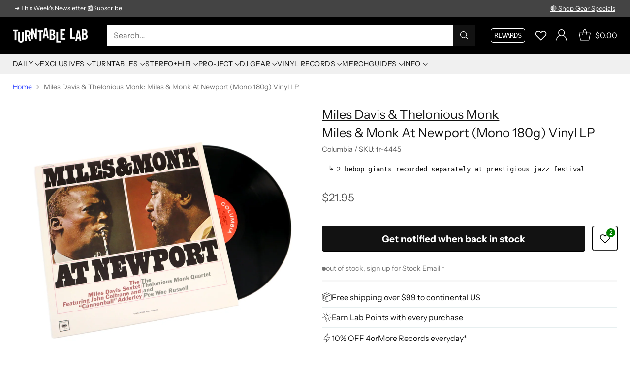

--- FILE ---
content_type: text/html; charset=utf-8
request_url: https://www.turntablelab.com/products/miles-davis-thelonious-monk-miles-monk-at-newport-mono-vinyl-lp
body_size: 83091
content:
<!doctype html>

<html class="no-js" lang="en" style="--announcement-height: 1px;">
  <head>
    <meta charset="UTF-8">
    <meta http-equiv="X-UA-Compatible" content="IE=edge,chrome=1">
    <meta name="viewport" content="width=device-width,initial-scale=1">
    




  <meta name="description" content="Buy Miles Davis &amp;amp; Thelonious Monk: Miles &amp;amp; Monk At Newport (Mono) Vinyl LP at TurntableLab.com, a Better Music Store Experience since 1999.">


    <script src="https://cdn.userway.org/widget.js" data-account="BWPivHnEDF"></script>
    
    <link rel="canonical" href="https://www.turntablelab.com/products/miles-davis-thelonious-monk-miles-monk-at-newport-mono-vinyl-lp">
    <link rel="preconnect" href="https://cdn.shopify.com" crossorigin><link rel="shortcut icon" href="//www.turntablelab.com/cdn/shop/files/cursivo-favicon_139ec444-5f6c-4651-8993-5c76986e6713.png?crop=center&height=32&v=1761104051&width=32" type="image/png"><title>Miles Davis &amp; Thelonious Monk: Miles &amp; Monk At Newport (Mono 180g) Vin
&ndash; TurntableLab.com</title>

    





  
  
  
  
  




<meta property="og:url" content="https://www.turntablelab.com/products/miles-davis-thelonious-monk-miles-monk-at-newport-mono-vinyl-lp">
<meta property="og:site_name" content="TurntableLab.com">
<meta property="og:type" content="product">
<meta property="og:title" content="Miles Davis &amp; Thelonious Monk: Miles &amp; Monk At Newport (Mono 180g) Vinyl LP">
<meta property="og:description" content="Buy Miles Davis &amp;amp; Thelonious Monk: Miles &amp;amp; Monk At Newport (Mono) Vinyl LP at TurntableLab.com, a Better Music Store Experience since 1999.">
<meta property="og:image" content="http://www.turntablelab.com/cdn/shop/products/miles_monk-liveatnewport-blackvinyl-1.jpg?v=1762279694&width=1024">
<meta property="og:image:secure_url" content="https://www.turntablelab.com/cdn/shop/products/miles_monk-liveatnewport-blackvinyl-1.jpg?v=1762279694&width=1024">
<meta property="og:price:amount" content="21.95">
<meta property="og:price:currency" content="USD">

<meta name="twitter:title" content="Miles Davis &amp; Thelonious Monk: Miles &amp; Monk At Newport (Mono 180g) Vinyl LP">
<meta name="twitter:description" content="Buy Miles Davis &amp;amp; Thelonious Monk: Miles &amp;amp; Monk At Newport (Mono) Vinyl LP at TurntableLab.com, a Better Music Store Experience since 1999.">
<meta name="twitter:card" content="summary_large_image">
<meta name="twitter:image" content="https://www.turntablelab.com/cdn/shop/products/miles_monk-liveatnewport-blackvinyl-1.jpg?v=1762279694&width=1024">
<meta name="twitter:image:width" content="480">
<meta name="twitter:image:height" content="480">


    <script>
  console.log('Cornerstone v4.0.1 by Fluorescent');

  document.documentElement.className = document.documentElement.className.replace('no-js', '');

  if (window.matchMedia(`(prefers-reduced-motion: reduce)`) === true || window.matchMedia(`(prefers-reduced-motion: reduce)`).matches === true) {
    document.documentElement.classList.add('prefers-reduced-motion');
  } else {
    document.documentElement.classList.add('do-anim');
  }

  window.theme = {
    version: 'v4.0.1',
    themeName: 'Cornerstone',
    moneyFormat: "\u003cspan class=money\u003e${{amount}}\u003c\/span\u003e",
    coreData: {
      n: "Cornerstone",
      v: "v4.0.1",
    },
    strings: {
      name: "TurntableLab.com",
      accessibility: {
        play_video: "Play",
        pause_video: "Pause",
        range_lower: "Lower",
        range_upper: "Upper",
        carousel_select:  "Move carousel to slide {{ number }}"
      },
      product: {
        no_shipping_rates: "Shipping rate unavailable",
        country_placeholder: "Country\/Region",
        review: "Write a review"
      },
      products: {
        product: {
          unavailable: "Unavailable",
          unitPrice: "Unit price",
          unitPriceSeparator: "per",
          sku: "SKU"
        }
      },
      cart: {
        editCartNote: "Edit order notes",
        addCartNote: "Add order notes",
        quantityError: "You have the maximum number of this product in your cart"
      },
      pagination: {
        viewing: "You\u0026#39;re viewing {{ of }} of {{ total }}",
        products: "products",
        results: "results"
      }
    },
    routes: {
      root: "/",
      cart: {
        base: "/cart",
        add: "/cart/add",
        change: "/cart/change",
        update: "/cart/update",
        clear: "/cart/clear",
        // Manual routes until Shopify adds support
        shipping: "/cart/shipping_rates"
      },
      // Manual routes until Shopify adds support
      products: "/products",
      productRecommendations: "/recommendations/products",
      predictive_search_url: '/search/suggest',
      search_url: '/search'
    },
    icons: {
      chevron: "\u003cspan class=\"icon icon-chevron \" style=\"\"\u003e\n  \u003csvg viewBox=\"0 0 24 24\" fill=\"none\" xmlns=\"http:\/\/www.w3.org\/2000\/svg\"\u003e\u003cpath d=\"M1.875 7.438 12 17.563 22.125 7.438\" stroke=\"currentColor\" stroke-width=\"2\"\/\u003e\u003c\/svg\u003e\n\u003c\/span\u003e\n\n",
      close: "\u003cspan class=\"icon icon-close \" style=\"\"\u003e\n  \u003csvg viewBox=\"0 0 24 24\" fill=\"none\" xmlns=\"http:\/\/www.w3.org\/2000\/svg\"\u003e\u003cpath d=\"M2.66 1.34 2 .68.68 2l.66.66 1.32-1.32zm18.68 21.32.66.66L23.32 22l-.66-.66-1.32 1.32zm1.32-20 .66-.66L22 .68l-.66.66 1.32 1.32zM1.34 21.34.68 22 2 23.32l.66-.66-1.32-1.32zm0-18.68 10 10 1.32-1.32-10-10-1.32 1.32zm11.32 10 10-10-1.32-1.32-10 10 1.32 1.32zm-1.32-1.32-10 10 1.32 1.32 10-10-1.32-1.32zm0 1.32 10 10 1.32-1.32-10-10-1.32 1.32z\" fill=\"currentColor\"\/\u003e\u003c\/svg\u003e\n\u003c\/span\u003e\n\n",
      zoom: "\u003cspan class=\"icon icon-zoom \" style=\"\"\u003e\n  \u003csvg viewBox=\"0 0 24 24\" fill=\"none\" xmlns=\"http:\/\/www.w3.org\/2000\/svg\"\u003e\u003cpath d=\"M10.3,19.71c5.21,0,9.44-4.23,9.44-9.44S15.51,.83,10.3,.83,.86,5.05,.86,10.27s4.23,9.44,9.44,9.44Z\" fill=\"none\" stroke=\"currentColor\" stroke-linecap=\"round\" stroke-miterlimit=\"10\" stroke-width=\"1.63\"\/\u003e\n          \u003cpath d=\"M5.05,10.27H15.54\" fill=\"none\" stroke=\"currentColor\" stroke-miterlimit=\"10\" stroke-width=\"1.63\"\/\u003e\n          \u003cpath class=\"cross-up\" d=\"M10.3,5.02V15.51\" fill=\"none\" stroke=\"currentColor\" stroke-miterlimit=\"10\" stroke-width=\"1.63\"\/\u003e\n          \u003cpath d=\"M16.92,16.9l6.49,6.49\" fill=\"none\" stroke=\"currentColor\" stroke-miterlimit=\"10\" stroke-width=\"1.63\"\/\u003e\u003c\/svg\u003e\n\u003c\/span\u003e\n\n  \u003cspan class=\"zoom-icon__text zoom-in fs-body-75\"\u003eZoom in\u003c\/span\u003e\n  \u003cspan class=\"zoom-icon__text zoom-out fs-body-75\"\u003eZoom out\u003c\/span\u003e"
    }
  }

  window.theme.searchableFields = "tag,title,vendor";

  
    window.theme.allCountryOptionTags = "\u003coption value=\"United States\" data-provinces=\"[[\u0026quot;Alabama\u0026quot;,\u0026quot;Alabama\u0026quot;],[\u0026quot;Alaska\u0026quot;,\u0026quot;Alaska\u0026quot;],[\u0026quot;American Samoa\u0026quot;,\u0026quot;American Samoa\u0026quot;],[\u0026quot;Arizona\u0026quot;,\u0026quot;Arizona\u0026quot;],[\u0026quot;Arkansas\u0026quot;,\u0026quot;Arkansas\u0026quot;],[\u0026quot;Armed Forces Americas\u0026quot;,\u0026quot;Armed Forces Americas\u0026quot;],[\u0026quot;Armed Forces Europe\u0026quot;,\u0026quot;Armed Forces Europe\u0026quot;],[\u0026quot;Armed Forces Pacific\u0026quot;,\u0026quot;Armed Forces Pacific\u0026quot;],[\u0026quot;California\u0026quot;,\u0026quot;California\u0026quot;],[\u0026quot;Colorado\u0026quot;,\u0026quot;Colorado\u0026quot;],[\u0026quot;Connecticut\u0026quot;,\u0026quot;Connecticut\u0026quot;],[\u0026quot;Delaware\u0026quot;,\u0026quot;Delaware\u0026quot;],[\u0026quot;District of Columbia\u0026quot;,\u0026quot;Washington DC\u0026quot;],[\u0026quot;Federated States of Micronesia\u0026quot;,\u0026quot;Micronesia\u0026quot;],[\u0026quot;Florida\u0026quot;,\u0026quot;Florida\u0026quot;],[\u0026quot;Georgia\u0026quot;,\u0026quot;Georgia\u0026quot;],[\u0026quot;Guam\u0026quot;,\u0026quot;Guam\u0026quot;],[\u0026quot;Hawaii\u0026quot;,\u0026quot;Hawaii\u0026quot;],[\u0026quot;Idaho\u0026quot;,\u0026quot;Idaho\u0026quot;],[\u0026quot;Illinois\u0026quot;,\u0026quot;Illinois\u0026quot;],[\u0026quot;Indiana\u0026quot;,\u0026quot;Indiana\u0026quot;],[\u0026quot;Iowa\u0026quot;,\u0026quot;Iowa\u0026quot;],[\u0026quot;Kansas\u0026quot;,\u0026quot;Kansas\u0026quot;],[\u0026quot;Kentucky\u0026quot;,\u0026quot;Kentucky\u0026quot;],[\u0026quot;Louisiana\u0026quot;,\u0026quot;Louisiana\u0026quot;],[\u0026quot;Maine\u0026quot;,\u0026quot;Maine\u0026quot;],[\u0026quot;Marshall Islands\u0026quot;,\u0026quot;Marshall Islands\u0026quot;],[\u0026quot;Maryland\u0026quot;,\u0026quot;Maryland\u0026quot;],[\u0026quot;Massachusetts\u0026quot;,\u0026quot;Massachusetts\u0026quot;],[\u0026quot;Michigan\u0026quot;,\u0026quot;Michigan\u0026quot;],[\u0026quot;Minnesota\u0026quot;,\u0026quot;Minnesota\u0026quot;],[\u0026quot;Mississippi\u0026quot;,\u0026quot;Mississippi\u0026quot;],[\u0026quot;Missouri\u0026quot;,\u0026quot;Missouri\u0026quot;],[\u0026quot;Montana\u0026quot;,\u0026quot;Montana\u0026quot;],[\u0026quot;Nebraska\u0026quot;,\u0026quot;Nebraska\u0026quot;],[\u0026quot;Nevada\u0026quot;,\u0026quot;Nevada\u0026quot;],[\u0026quot;New Hampshire\u0026quot;,\u0026quot;New Hampshire\u0026quot;],[\u0026quot;New Jersey\u0026quot;,\u0026quot;New Jersey\u0026quot;],[\u0026quot;New Mexico\u0026quot;,\u0026quot;New Mexico\u0026quot;],[\u0026quot;New York\u0026quot;,\u0026quot;New York\u0026quot;],[\u0026quot;North Carolina\u0026quot;,\u0026quot;North Carolina\u0026quot;],[\u0026quot;North Dakota\u0026quot;,\u0026quot;North Dakota\u0026quot;],[\u0026quot;Northern Mariana Islands\u0026quot;,\u0026quot;Northern Mariana Islands\u0026quot;],[\u0026quot;Ohio\u0026quot;,\u0026quot;Ohio\u0026quot;],[\u0026quot;Oklahoma\u0026quot;,\u0026quot;Oklahoma\u0026quot;],[\u0026quot;Oregon\u0026quot;,\u0026quot;Oregon\u0026quot;],[\u0026quot;Palau\u0026quot;,\u0026quot;Palau\u0026quot;],[\u0026quot;Pennsylvania\u0026quot;,\u0026quot;Pennsylvania\u0026quot;],[\u0026quot;Puerto Rico\u0026quot;,\u0026quot;Puerto Rico\u0026quot;],[\u0026quot;Rhode Island\u0026quot;,\u0026quot;Rhode Island\u0026quot;],[\u0026quot;South Carolina\u0026quot;,\u0026quot;South Carolina\u0026quot;],[\u0026quot;South Dakota\u0026quot;,\u0026quot;South Dakota\u0026quot;],[\u0026quot;Tennessee\u0026quot;,\u0026quot;Tennessee\u0026quot;],[\u0026quot;Texas\u0026quot;,\u0026quot;Texas\u0026quot;],[\u0026quot;Utah\u0026quot;,\u0026quot;Utah\u0026quot;],[\u0026quot;Vermont\u0026quot;,\u0026quot;Vermont\u0026quot;],[\u0026quot;Virgin Islands\u0026quot;,\u0026quot;U.S. Virgin Islands\u0026quot;],[\u0026quot;Virginia\u0026quot;,\u0026quot;Virginia\u0026quot;],[\u0026quot;Washington\u0026quot;,\u0026quot;Washington\u0026quot;],[\u0026quot;West Virginia\u0026quot;,\u0026quot;West Virginia\u0026quot;],[\u0026quot;Wisconsin\u0026quot;,\u0026quot;Wisconsin\u0026quot;],[\u0026quot;Wyoming\u0026quot;,\u0026quot;Wyoming\u0026quot;]]\"\u003eUnited States\u003c\/option\u003e\n\u003coption value=\"Canada\" data-provinces=\"[[\u0026quot;Alberta\u0026quot;,\u0026quot;Alberta\u0026quot;],[\u0026quot;British Columbia\u0026quot;,\u0026quot;British Columbia\u0026quot;],[\u0026quot;Manitoba\u0026quot;,\u0026quot;Manitoba\u0026quot;],[\u0026quot;New Brunswick\u0026quot;,\u0026quot;New Brunswick\u0026quot;],[\u0026quot;Newfoundland and Labrador\u0026quot;,\u0026quot;Newfoundland and Labrador\u0026quot;],[\u0026quot;Northwest Territories\u0026quot;,\u0026quot;Northwest Territories\u0026quot;],[\u0026quot;Nova Scotia\u0026quot;,\u0026quot;Nova Scotia\u0026quot;],[\u0026quot;Nunavut\u0026quot;,\u0026quot;Nunavut\u0026quot;],[\u0026quot;Ontario\u0026quot;,\u0026quot;Ontario\u0026quot;],[\u0026quot;Prince Edward Island\u0026quot;,\u0026quot;Prince Edward Island\u0026quot;],[\u0026quot;Quebec\u0026quot;,\u0026quot;Quebec\u0026quot;],[\u0026quot;Saskatchewan\u0026quot;,\u0026quot;Saskatchewan\u0026quot;],[\u0026quot;Yukon\u0026quot;,\u0026quot;Yukon\u0026quot;]]\"\u003eCanada\u003c\/option\u003e\n\u003coption value=\"Australia\" data-provinces=\"[[\u0026quot;Australian Capital Territory\u0026quot;,\u0026quot;Australian Capital Territory\u0026quot;],[\u0026quot;New South Wales\u0026quot;,\u0026quot;New South Wales\u0026quot;],[\u0026quot;Northern Territory\u0026quot;,\u0026quot;Northern Territory\u0026quot;],[\u0026quot;Queensland\u0026quot;,\u0026quot;Queensland\u0026quot;],[\u0026quot;South Australia\u0026quot;,\u0026quot;South Australia\u0026quot;],[\u0026quot;Tasmania\u0026quot;,\u0026quot;Tasmania\u0026quot;],[\u0026quot;Victoria\u0026quot;,\u0026quot;Victoria\u0026quot;],[\u0026quot;Western Australia\u0026quot;,\u0026quot;Western Australia\u0026quot;]]\"\u003eAustralia\u003c\/option\u003e\n\u003coption value=\"Japan\" data-provinces=\"[[\u0026quot;Aichi\u0026quot;,\u0026quot;Aichi\u0026quot;],[\u0026quot;Akita\u0026quot;,\u0026quot;Akita\u0026quot;],[\u0026quot;Aomori\u0026quot;,\u0026quot;Aomori\u0026quot;],[\u0026quot;Chiba\u0026quot;,\u0026quot;Chiba\u0026quot;],[\u0026quot;Ehime\u0026quot;,\u0026quot;Ehime\u0026quot;],[\u0026quot;Fukui\u0026quot;,\u0026quot;Fukui\u0026quot;],[\u0026quot;Fukuoka\u0026quot;,\u0026quot;Fukuoka\u0026quot;],[\u0026quot;Fukushima\u0026quot;,\u0026quot;Fukushima\u0026quot;],[\u0026quot;Gifu\u0026quot;,\u0026quot;Gifu\u0026quot;],[\u0026quot;Gunma\u0026quot;,\u0026quot;Gunma\u0026quot;],[\u0026quot;Hiroshima\u0026quot;,\u0026quot;Hiroshima\u0026quot;],[\u0026quot;Hokkaidō\u0026quot;,\u0026quot;Hokkaido\u0026quot;],[\u0026quot;Hyōgo\u0026quot;,\u0026quot;Hyogo\u0026quot;],[\u0026quot;Ibaraki\u0026quot;,\u0026quot;Ibaraki\u0026quot;],[\u0026quot;Ishikawa\u0026quot;,\u0026quot;Ishikawa\u0026quot;],[\u0026quot;Iwate\u0026quot;,\u0026quot;Iwate\u0026quot;],[\u0026quot;Kagawa\u0026quot;,\u0026quot;Kagawa\u0026quot;],[\u0026quot;Kagoshima\u0026quot;,\u0026quot;Kagoshima\u0026quot;],[\u0026quot;Kanagawa\u0026quot;,\u0026quot;Kanagawa\u0026quot;],[\u0026quot;Kumamoto\u0026quot;,\u0026quot;Kumamoto\u0026quot;],[\u0026quot;Kyōto\u0026quot;,\u0026quot;Kyoto\u0026quot;],[\u0026quot;Kōchi\u0026quot;,\u0026quot;Kochi\u0026quot;],[\u0026quot;Mie\u0026quot;,\u0026quot;Mie\u0026quot;],[\u0026quot;Miyagi\u0026quot;,\u0026quot;Miyagi\u0026quot;],[\u0026quot;Miyazaki\u0026quot;,\u0026quot;Miyazaki\u0026quot;],[\u0026quot;Nagano\u0026quot;,\u0026quot;Nagano\u0026quot;],[\u0026quot;Nagasaki\u0026quot;,\u0026quot;Nagasaki\u0026quot;],[\u0026quot;Nara\u0026quot;,\u0026quot;Nara\u0026quot;],[\u0026quot;Niigata\u0026quot;,\u0026quot;Niigata\u0026quot;],[\u0026quot;Okayama\u0026quot;,\u0026quot;Okayama\u0026quot;],[\u0026quot;Okinawa\u0026quot;,\u0026quot;Okinawa\u0026quot;],[\u0026quot;Saga\u0026quot;,\u0026quot;Saga\u0026quot;],[\u0026quot;Saitama\u0026quot;,\u0026quot;Saitama\u0026quot;],[\u0026quot;Shiga\u0026quot;,\u0026quot;Shiga\u0026quot;],[\u0026quot;Shimane\u0026quot;,\u0026quot;Shimane\u0026quot;],[\u0026quot;Shizuoka\u0026quot;,\u0026quot;Shizuoka\u0026quot;],[\u0026quot;Tochigi\u0026quot;,\u0026quot;Tochigi\u0026quot;],[\u0026quot;Tokushima\u0026quot;,\u0026quot;Tokushima\u0026quot;],[\u0026quot;Tottori\u0026quot;,\u0026quot;Tottori\u0026quot;],[\u0026quot;Toyama\u0026quot;,\u0026quot;Toyama\u0026quot;],[\u0026quot;Tōkyō\u0026quot;,\u0026quot;Tokyo\u0026quot;],[\u0026quot;Wakayama\u0026quot;,\u0026quot;Wakayama\u0026quot;],[\u0026quot;Yamagata\u0026quot;,\u0026quot;Yamagata\u0026quot;],[\u0026quot;Yamaguchi\u0026quot;,\u0026quot;Yamaguchi\u0026quot;],[\u0026quot;Yamanashi\u0026quot;,\u0026quot;Yamanashi\u0026quot;],[\u0026quot;Ōita\u0026quot;,\u0026quot;Oita\u0026quot;],[\u0026quot;Ōsaka\u0026quot;,\u0026quot;Osaka\u0026quot;]]\"\u003eJapan\u003c\/option\u003e\n\u003coption value=\"---\" data-provinces=\"[]\"\u003e---\u003c\/option\u003e\n\u003coption value=\"Afghanistan\" data-provinces=\"[]\"\u003eAfghanistan\u003c\/option\u003e\n\u003coption value=\"Aland Islands\" data-provinces=\"[]\"\u003eÅland Islands\u003c\/option\u003e\n\u003coption value=\"Albania\" data-provinces=\"[]\"\u003eAlbania\u003c\/option\u003e\n\u003coption value=\"Algeria\" data-provinces=\"[]\"\u003eAlgeria\u003c\/option\u003e\n\u003coption value=\"Andorra\" data-provinces=\"[]\"\u003eAndorra\u003c\/option\u003e\n\u003coption value=\"Angola\" data-provinces=\"[]\"\u003eAngola\u003c\/option\u003e\n\u003coption value=\"Anguilla\" data-provinces=\"[]\"\u003eAnguilla\u003c\/option\u003e\n\u003coption value=\"Antigua And Barbuda\" data-provinces=\"[]\"\u003eAntigua \u0026 Barbuda\u003c\/option\u003e\n\u003coption value=\"Argentina\" data-provinces=\"[[\u0026quot;Buenos Aires\u0026quot;,\u0026quot;Buenos Aires Province\u0026quot;],[\u0026quot;Catamarca\u0026quot;,\u0026quot;Catamarca\u0026quot;],[\u0026quot;Chaco\u0026quot;,\u0026quot;Chaco\u0026quot;],[\u0026quot;Chubut\u0026quot;,\u0026quot;Chubut\u0026quot;],[\u0026quot;Ciudad Autónoma de Buenos Aires\u0026quot;,\u0026quot;Buenos Aires (Autonomous City)\u0026quot;],[\u0026quot;Corrientes\u0026quot;,\u0026quot;Corrientes\u0026quot;],[\u0026quot;Córdoba\u0026quot;,\u0026quot;Córdoba\u0026quot;],[\u0026quot;Entre Ríos\u0026quot;,\u0026quot;Entre Ríos\u0026quot;],[\u0026quot;Formosa\u0026quot;,\u0026quot;Formosa\u0026quot;],[\u0026quot;Jujuy\u0026quot;,\u0026quot;Jujuy\u0026quot;],[\u0026quot;La Pampa\u0026quot;,\u0026quot;La Pampa\u0026quot;],[\u0026quot;La Rioja\u0026quot;,\u0026quot;La Rioja\u0026quot;],[\u0026quot;Mendoza\u0026quot;,\u0026quot;Mendoza\u0026quot;],[\u0026quot;Misiones\u0026quot;,\u0026quot;Misiones\u0026quot;],[\u0026quot;Neuquén\u0026quot;,\u0026quot;Neuquén\u0026quot;],[\u0026quot;Río Negro\u0026quot;,\u0026quot;Río Negro\u0026quot;],[\u0026quot;Salta\u0026quot;,\u0026quot;Salta\u0026quot;],[\u0026quot;San Juan\u0026quot;,\u0026quot;San Juan\u0026quot;],[\u0026quot;San Luis\u0026quot;,\u0026quot;San Luis\u0026quot;],[\u0026quot;Santa Cruz\u0026quot;,\u0026quot;Santa Cruz\u0026quot;],[\u0026quot;Santa Fe\u0026quot;,\u0026quot;Santa Fe\u0026quot;],[\u0026quot;Santiago Del Estero\u0026quot;,\u0026quot;Santiago del Estero\u0026quot;],[\u0026quot;Tierra Del Fuego\u0026quot;,\u0026quot;Tierra del Fuego\u0026quot;],[\u0026quot;Tucumán\u0026quot;,\u0026quot;Tucumán\u0026quot;]]\"\u003eArgentina\u003c\/option\u003e\n\u003coption value=\"Armenia\" data-provinces=\"[]\"\u003eArmenia\u003c\/option\u003e\n\u003coption value=\"Aruba\" data-provinces=\"[]\"\u003eAruba\u003c\/option\u003e\n\u003coption value=\"Ascension Island\" data-provinces=\"[]\"\u003eAscension Island\u003c\/option\u003e\n\u003coption value=\"Australia\" data-provinces=\"[[\u0026quot;Australian Capital Territory\u0026quot;,\u0026quot;Australian Capital Territory\u0026quot;],[\u0026quot;New South Wales\u0026quot;,\u0026quot;New South Wales\u0026quot;],[\u0026quot;Northern Territory\u0026quot;,\u0026quot;Northern Territory\u0026quot;],[\u0026quot;Queensland\u0026quot;,\u0026quot;Queensland\u0026quot;],[\u0026quot;South Australia\u0026quot;,\u0026quot;South Australia\u0026quot;],[\u0026quot;Tasmania\u0026quot;,\u0026quot;Tasmania\u0026quot;],[\u0026quot;Victoria\u0026quot;,\u0026quot;Victoria\u0026quot;],[\u0026quot;Western Australia\u0026quot;,\u0026quot;Western Australia\u0026quot;]]\"\u003eAustralia\u003c\/option\u003e\n\u003coption value=\"Austria\" data-provinces=\"[]\"\u003eAustria\u003c\/option\u003e\n\u003coption value=\"Azerbaijan\" data-provinces=\"[]\"\u003eAzerbaijan\u003c\/option\u003e\n\u003coption value=\"Bahamas\" data-provinces=\"[]\"\u003eBahamas\u003c\/option\u003e\n\u003coption value=\"Bahrain\" data-provinces=\"[]\"\u003eBahrain\u003c\/option\u003e\n\u003coption value=\"Bangladesh\" data-provinces=\"[]\"\u003eBangladesh\u003c\/option\u003e\n\u003coption value=\"Barbados\" data-provinces=\"[]\"\u003eBarbados\u003c\/option\u003e\n\u003coption value=\"Belarus\" data-provinces=\"[]\"\u003eBelarus\u003c\/option\u003e\n\u003coption value=\"Belgium\" data-provinces=\"[]\"\u003eBelgium\u003c\/option\u003e\n\u003coption value=\"Belize\" data-provinces=\"[]\"\u003eBelize\u003c\/option\u003e\n\u003coption value=\"Benin\" data-provinces=\"[]\"\u003eBenin\u003c\/option\u003e\n\u003coption value=\"Bermuda\" data-provinces=\"[]\"\u003eBermuda\u003c\/option\u003e\n\u003coption value=\"Bhutan\" data-provinces=\"[]\"\u003eBhutan\u003c\/option\u003e\n\u003coption value=\"Bolivia\" data-provinces=\"[]\"\u003eBolivia\u003c\/option\u003e\n\u003coption value=\"Bosnia And Herzegovina\" data-provinces=\"[]\"\u003eBosnia \u0026 Herzegovina\u003c\/option\u003e\n\u003coption value=\"Botswana\" data-provinces=\"[]\"\u003eBotswana\u003c\/option\u003e\n\u003coption value=\"Brazil\" data-provinces=\"[[\u0026quot;Acre\u0026quot;,\u0026quot;Acre\u0026quot;],[\u0026quot;Alagoas\u0026quot;,\u0026quot;Alagoas\u0026quot;],[\u0026quot;Amapá\u0026quot;,\u0026quot;Amapá\u0026quot;],[\u0026quot;Amazonas\u0026quot;,\u0026quot;Amazonas\u0026quot;],[\u0026quot;Bahia\u0026quot;,\u0026quot;Bahia\u0026quot;],[\u0026quot;Ceará\u0026quot;,\u0026quot;Ceará\u0026quot;],[\u0026quot;Distrito Federal\u0026quot;,\u0026quot;Federal District\u0026quot;],[\u0026quot;Espírito Santo\u0026quot;,\u0026quot;Espírito Santo\u0026quot;],[\u0026quot;Goiás\u0026quot;,\u0026quot;Goiás\u0026quot;],[\u0026quot;Maranhão\u0026quot;,\u0026quot;Maranhão\u0026quot;],[\u0026quot;Mato Grosso\u0026quot;,\u0026quot;Mato Grosso\u0026quot;],[\u0026quot;Mato Grosso do Sul\u0026quot;,\u0026quot;Mato Grosso do Sul\u0026quot;],[\u0026quot;Minas Gerais\u0026quot;,\u0026quot;Minas Gerais\u0026quot;],[\u0026quot;Paraná\u0026quot;,\u0026quot;Paraná\u0026quot;],[\u0026quot;Paraíba\u0026quot;,\u0026quot;Paraíba\u0026quot;],[\u0026quot;Pará\u0026quot;,\u0026quot;Pará\u0026quot;],[\u0026quot;Pernambuco\u0026quot;,\u0026quot;Pernambuco\u0026quot;],[\u0026quot;Piauí\u0026quot;,\u0026quot;Piauí\u0026quot;],[\u0026quot;Rio Grande do Norte\u0026quot;,\u0026quot;Rio Grande do Norte\u0026quot;],[\u0026quot;Rio Grande do Sul\u0026quot;,\u0026quot;Rio Grande do Sul\u0026quot;],[\u0026quot;Rio de Janeiro\u0026quot;,\u0026quot;Rio de Janeiro\u0026quot;],[\u0026quot;Rondônia\u0026quot;,\u0026quot;Rondônia\u0026quot;],[\u0026quot;Roraima\u0026quot;,\u0026quot;Roraima\u0026quot;],[\u0026quot;Santa Catarina\u0026quot;,\u0026quot;Santa Catarina\u0026quot;],[\u0026quot;Sergipe\u0026quot;,\u0026quot;Sergipe\u0026quot;],[\u0026quot;São Paulo\u0026quot;,\u0026quot;São Paulo\u0026quot;],[\u0026quot;Tocantins\u0026quot;,\u0026quot;Tocantins\u0026quot;]]\"\u003eBrazil\u003c\/option\u003e\n\u003coption value=\"British Indian Ocean Territory\" data-provinces=\"[]\"\u003eBritish Indian Ocean Territory\u003c\/option\u003e\n\u003coption value=\"Virgin Islands, British\" data-provinces=\"[]\"\u003eBritish Virgin Islands\u003c\/option\u003e\n\u003coption value=\"Brunei\" data-provinces=\"[]\"\u003eBrunei\u003c\/option\u003e\n\u003coption value=\"Bulgaria\" data-provinces=\"[]\"\u003eBulgaria\u003c\/option\u003e\n\u003coption value=\"Burkina Faso\" data-provinces=\"[]\"\u003eBurkina Faso\u003c\/option\u003e\n\u003coption value=\"Burundi\" data-provinces=\"[]\"\u003eBurundi\u003c\/option\u003e\n\u003coption value=\"Cambodia\" data-provinces=\"[]\"\u003eCambodia\u003c\/option\u003e\n\u003coption value=\"Republic of Cameroon\" data-provinces=\"[]\"\u003eCameroon\u003c\/option\u003e\n\u003coption value=\"Canada\" data-provinces=\"[[\u0026quot;Alberta\u0026quot;,\u0026quot;Alberta\u0026quot;],[\u0026quot;British Columbia\u0026quot;,\u0026quot;British Columbia\u0026quot;],[\u0026quot;Manitoba\u0026quot;,\u0026quot;Manitoba\u0026quot;],[\u0026quot;New Brunswick\u0026quot;,\u0026quot;New Brunswick\u0026quot;],[\u0026quot;Newfoundland and Labrador\u0026quot;,\u0026quot;Newfoundland and Labrador\u0026quot;],[\u0026quot;Northwest Territories\u0026quot;,\u0026quot;Northwest Territories\u0026quot;],[\u0026quot;Nova Scotia\u0026quot;,\u0026quot;Nova Scotia\u0026quot;],[\u0026quot;Nunavut\u0026quot;,\u0026quot;Nunavut\u0026quot;],[\u0026quot;Ontario\u0026quot;,\u0026quot;Ontario\u0026quot;],[\u0026quot;Prince Edward Island\u0026quot;,\u0026quot;Prince Edward Island\u0026quot;],[\u0026quot;Quebec\u0026quot;,\u0026quot;Quebec\u0026quot;],[\u0026quot;Saskatchewan\u0026quot;,\u0026quot;Saskatchewan\u0026quot;],[\u0026quot;Yukon\u0026quot;,\u0026quot;Yukon\u0026quot;]]\"\u003eCanada\u003c\/option\u003e\n\u003coption value=\"Cape Verde\" data-provinces=\"[]\"\u003eCape Verde\u003c\/option\u003e\n\u003coption value=\"Caribbean Netherlands\" data-provinces=\"[]\"\u003eCaribbean Netherlands\u003c\/option\u003e\n\u003coption value=\"Cayman Islands\" data-provinces=\"[]\"\u003eCayman Islands\u003c\/option\u003e\n\u003coption value=\"Central African Republic\" data-provinces=\"[]\"\u003eCentral African Republic\u003c\/option\u003e\n\u003coption value=\"Chad\" data-provinces=\"[]\"\u003eChad\u003c\/option\u003e\n\u003coption value=\"Chile\" data-provinces=\"[[\u0026quot;Antofagasta\u0026quot;,\u0026quot;Antofagasta\u0026quot;],[\u0026quot;Araucanía\u0026quot;,\u0026quot;Araucanía\u0026quot;],[\u0026quot;Arica and Parinacota\u0026quot;,\u0026quot;Arica y Parinacota\u0026quot;],[\u0026quot;Atacama\u0026quot;,\u0026quot;Atacama\u0026quot;],[\u0026quot;Aysén\u0026quot;,\u0026quot;Aysén\u0026quot;],[\u0026quot;Biobío\u0026quot;,\u0026quot;Bío Bío\u0026quot;],[\u0026quot;Coquimbo\u0026quot;,\u0026quot;Coquimbo\u0026quot;],[\u0026quot;Los Lagos\u0026quot;,\u0026quot;Los Lagos\u0026quot;],[\u0026quot;Los Ríos\u0026quot;,\u0026quot;Los Ríos\u0026quot;],[\u0026quot;Magallanes\u0026quot;,\u0026quot;Magallanes Region\u0026quot;],[\u0026quot;Maule\u0026quot;,\u0026quot;Maule\u0026quot;],[\u0026quot;O\u0026#39;Higgins\u0026quot;,\u0026quot;Libertador General Bernardo O’Higgins\u0026quot;],[\u0026quot;Santiago\u0026quot;,\u0026quot;Santiago Metropolitan\u0026quot;],[\u0026quot;Tarapacá\u0026quot;,\u0026quot;Tarapacá\u0026quot;],[\u0026quot;Valparaíso\u0026quot;,\u0026quot;Valparaíso\u0026quot;],[\u0026quot;Ñuble\u0026quot;,\u0026quot;Ñuble\u0026quot;]]\"\u003eChile\u003c\/option\u003e\n\u003coption value=\"China\" data-provinces=\"[[\u0026quot;Anhui\u0026quot;,\u0026quot;Anhui\u0026quot;],[\u0026quot;Beijing\u0026quot;,\u0026quot;Beijing\u0026quot;],[\u0026quot;Chongqing\u0026quot;,\u0026quot;Chongqing\u0026quot;],[\u0026quot;Fujian\u0026quot;,\u0026quot;Fujian\u0026quot;],[\u0026quot;Gansu\u0026quot;,\u0026quot;Gansu\u0026quot;],[\u0026quot;Guangdong\u0026quot;,\u0026quot;Guangdong\u0026quot;],[\u0026quot;Guangxi\u0026quot;,\u0026quot;Guangxi\u0026quot;],[\u0026quot;Guizhou\u0026quot;,\u0026quot;Guizhou\u0026quot;],[\u0026quot;Hainan\u0026quot;,\u0026quot;Hainan\u0026quot;],[\u0026quot;Hebei\u0026quot;,\u0026quot;Hebei\u0026quot;],[\u0026quot;Heilongjiang\u0026quot;,\u0026quot;Heilongjiang\u0026quot;],[\u0026quot;Henan\u0026quot;,\u0026quot;Henan\u0026quot;],[\u0026quot;Hubei\u0026quot;,\u0026quot;Hubei\u0026quot;],[\u0026quot;Hunan\u0026quot;,\u0026quot;Hunan\u0026quot;],[\u0026quot;Inner Mongolia\u0026quot;,\u0026quot;Inner Mongolia\u0026quot;],[\u0026quot;Jiangsu\u0026quot;,\u0026quot;Jiangsu\u0026quot;],[\u0026quot;Jiangxi\u0026quot;,\u0026quot;Jiangxi\u0026quot;],[\u0026quot;Jilin\u0026quot;,\u0026quot;Jilin\u0026quot;],[\u0026quot;Liaoning\u0026quot;,\u0026quot;Liaoning\u0026quot;],[\u0026quot;Ningxia\u0026quot;,\u0026quot;Ningxia\u0026quot;],[\u0026quot;Qinghai\u0026quot;,\u0026quot;Qinghai\u0026quot;],[\u0026quot;Shaanxi\u0026quot;,\u0026quot;Shaanxi\u0026quot;],[\u0026quot;Shandong\u0026quot;,\u0026quot;Shandong\u0026quot;],[\u0026quot;Shanghai\u0026quot;,\u0026quot;Shanghai\u0026quot;],[\u0026quot;Shanxi\u0026quot;,\u0026quot;Shanxi\u0026quot;],[\u0026quot;Sichuan\u0026quot;,\u0026quot;Sichuan\u0026quot;],[\u0026quot;Tianjin\u0026quot;,\u0026quot;Tianjin\u0026quot;],[\u0026quot;Xinjiang\u0026quot;,\u0026quot;Xinjiang\u0026quot;],[\u0026quot;Xizang\u0026quot;,\u0026quot;Tibet\u0026quot;],[\u0026quot;Yunnan\u0026quot;,\u0026quot;Yunnan\u0026quot;],[\u0026quot;Zhejiang\u0026quot;,\u0026quot;Zhejiang\u0026quot;]]\"\u003eChina\u003c\/option\u003e\n\u003coption value=\"Christmas Island\" data-provinces=\"[]\"\u003eChristmas Island\u003c\/option\u003e\n\u003coption value=\"Cocos (Keeling) Islands\" data-provinces=\"[]\"\u003eCocos (Keeling) Islands\u003c\/option\u003e\n\u003coption value=\"Colombia\" data-provinces=\"[[\u0026quot;Amazonas\u0026quot;,\u0026quot;Amazonas\u0026quot;],[\u0026quot;Antioquia\u0026quot;,\u0026quot;Antioquia\u0026quot;],[\u0026quot;Arauca\u0026quot;,\u0026quot;Arauca\u0026quot;],[\u0026quot;Atlántico\u0026quot;,\u0026quot;Atlántico\u0026quot;],[\u0026quot;Bogotá, D.C.\u0026quot;,\u0026quot;Capital District\u0026quot;],[\u0026quot;Bolívar\u0026quot;,\u0026quot;Bolívar\u0026quot;],[\u0026quot;Boyacá\u0026quot;,\u0026quot;Boyacá\u0026quot;],[\u0026quot;Caldas\u0026quot;,\u0026quot;Caldas\u0026quot;],[\u0026quot;Caquetá\u0026quot;,\u0026quot;Caquetá\u0026quot;],[\u0026quot;Casanare\u0026quot;,\u0026quot;Casanare\u0026quot;],[\u0026quot;Cauca\u0026quot;,\u0026quot;Cauca\u0026quot;],[\u0026quot;Cesar\u0026quot;,\u0026quot;Cesar\u0026quot;],[\u0026quot;Chocó\u0026quot;,\u0026quot;Chocó\u0026quot;],[\u0026quot;Cundinamarca\u0026quot;,\u0026quot;Cundinamarca\u0026quot;],[\u0026quot;Córdoba\u0026quot;,\u0026quot;Córdoba\u0026quot;],[\u0026quot;Guainía\u0026quot;,\u0026quot;Guainía\u0026quot;],[\u0026quot;Guaviare\u0026quot;,\u0026quot;Guaviare\u0026quot;],[\u0026quot;Huila\u0026quot;,\u0026quot;Huila\u0026quot;],[\u0026quot;La Guajira\u0026quot;,\u0026quot;La Guajira\u0026quot;],[\u0026quot;Magdalena\u0026quot;,\u0026quot;Magdalena\u0026quot;],[\u0026quot;Meta\u0026quot;,\u0026quot;Meta\u0026quot;],[\u0026quot;Nariño\u0026quot;,\u0026quot;Nariño\u0026quot;],[\u0026quot;Norte de Santander\u0026quot;,\u0026quot;Norte de Santander\u0026quot;],[\u0026quot;Putumayo\u0026quot;,\u0026quot;Putumayo\u0026quot;],[\u0026quot;Quindío\u0026quot;,\u0026quot;Quindío\u0026quot;],[\u0026quot;Risaralda\u0026quot;,\u0026quot;Risaralda\u0026quot;],[\u0026quot;San Andrés, Providencia y Santa Catalina\u0026quot;,\u0026quot;San Andrés \\u0026 Providencia\u0026quot;],[\u0026quot;Santander\u0026quot;,\u0026quot;Santander\u0026quot;],[\u0026quot;Sucre\u0026quot;,\u0026quot;Sucre\u0026quot;],[\u0026quot;Tolima\u0026quot;,\u0026quot;Tolima\u0026quot;],[\u0026quot;Valle del Cauca\u0026quot;,\u0026quot;Valle del Cauca\u0026quot;],[\u0026quot;Vaupés\u0026quot;,\u0026quot;Vaupés\u0026quot;],[\u0026quot;Vichada\u0026quot;,\u0026quot;Vichada\u0026quot;]]\"\u003eColombia\u003c\/option\u003e\n\u003coption value=\"Comoros\" data-provinces=\"[]\"\u003eComoros\u003c\/option\u003e\n\u003coption value=\"Congo\" data-provinces=\"[]\"\u003eCongo - Brazzaville\u003c\/option\u003e\n\u003coption value=\"Congo, The Democratic Republic Of The\" data-provinces=\"[]\"\u003eCongo - Kinshasa\u003c\/option\u003e\n\u003coption value=\"Cook Islands\" data-provinces=\"[]\"\u003eCook Islands\u003c\/option\u003e\n\u003coption value=\"Costa Rica\" data-provinces=\"[[\u0026quot;Alajuela\u0026quot;,\u0026quot;Alajuela\u0026quot;],[\u0026quot;Cartago\u0026quot;,\u0026quot;Cartago\u0026quot;],[\u0026quot;Guanacaste\u0026quot;,\u0026quot;Guanacaste\u0026quot;],[\u0026quot;Heredia\u0026quot;,\u0026quot;Heredia\u0026quot;],[\u0026quot;Limón\u0026quot;,\u0026quot;Limón\u0026quot;],[\u0026quot;Puntarenas\u0026quot;,\u0026quot;Puntarenas\u0026quot;],[\u0026quot;San José\u0026quot;,\u0026quot;San José\u0026quot;]]\"\u003eCosta Rica\u003c\/option\u003e\n\u003coption value=\"Croatia\" data-provinces=\"[]\"\u003eCroatia\u003c\/option\u003e\n\u003coption value=\"Curaçao\" data-provinces=\"[]\"\u003eCuraçao\u003c\/option\u003e\n\u003coption value=\"Cyprus\" data-provinces=\"[]\"\u003eCyprus\u003c\/option\u003e\n\u003coption value=\"Czech Republic\" data-provinces=\"[]\"\u003eCzechia\u003c\/option\u003e\n\u003coption value=\"Côte d'Ivoire\" data-provinces=\"[]\"\u003eCôte d’Ivoire\u003c\/option\u003e\n\u003coption value=\"Denmark\" data-provinces=\"[]\"\u003eDenmark\u003c\/option\u003e\n\u003coption value=\"Djibouti\" data-provinces=\"[]\"\u003eDjibouti\u003c\/option\u003e\n\u003coption value=\"Dominica\" data-provinces=\"[]\"\u003eDominica\u003c\/option\u003e\n\u003coption value=\"Dominican Republic\" data-provinces=\"[]\"\u003eDominican Republic\u003c\/option\u003e\n\u003coption value=\"Ecuador\" data-provinces=\"[]\"\u003eEcuador\u003c\/option\u003e\n\u003coption value=\"Egypt\" data-provinces=\"[[\u0026quot;6th of October\u0026quot;,\u0026quot;6th of October\u0026quot;],[\u0026quot;Al Sharqia\u0026quot;,\u0026quot;Al Sharqia\u0026quot;],[\u0026quot;Alexandria\u0026quot;,\u0026quot;Alexandria\u0026quot;],[\u0026quot;Aswan\u0026quot;,\u0026quot;Aswan\u0026quot;],[\u0026quot;Asyut\u0026quot;,\u0026quot;Asyut\u0026quot;],[\u0026quot;Beheira\u0026quot;,\u0026quot;Beheira\u0026quot;],[\u0026quot;Beni Suef\u0026quot;,\u0026quot;Beni Suef\u0026quot;],[\u0026quot;Cairo\u0026quot;,\u0026quot;Cairo\u0026quot;],[\u0026quot;Dakahlia\u0026quot;,\u0026quot;Dakahlia\u0026quot;],[\u0026quot;Damietta\u0026quot;,\u0026quot;Damietta\u0026quot;],[\u0026quot;Faiyum\u0026quot;,\u0026quot;Faiyum\u0026quot;],[\u0026quot;Gharbia\u0026quot;,\u0026quot;Gharbia\u0026quot;],[\u0026quot;Giza\u0026quot;,\u0026quot;Giza\u0026quot;],[\u0026quot;Helwan\u0026quot;,\u0026quot;Helwan\u0026quot;],[\u0026quot;Ismailia\u0026quot;,\u0026quot;Ismailia\u0026quot;],[\u0026quot;Kafr el-Sheikh\u0026quot;,\u0026quot;Kafr el-Sheikh\u0026quot;],[\u0026quot;Luxor\u0026quot;,\u0026quot;Luxor\u0026quot;],[\u0026quot;Matrouh\u0026quot;,\u0026quot;Matrouh\u0026quot;],[\u0026quot;Minya\u0026quot;,\u0026quot;Minya\u0026quot;],[\u0026quot;Monufia\u0026quot;,\u0026quot;Monufia\u0026quot;],[\u0026quot;New Valley\u0026quot;,\u0026quot;New Valley\u0026quot;],[\u0026quot;North Sinai\u0026quot;,\u0026quot;North Sinai\u0026quot;],[\u0026quot;Port Said\u0026quot;,\u0026quot;Port Said\u0026quot;],[\u0026quot;Qalyubia\u0026quot;,\u0026quot;Qalyubia\u0026quot;],[\u0026quot;Qena\u0026quot;,\u0026quot;Qena\u0026quot;],[\u0026quot;Red Sea\u0026quot;,\u0026quot;Red Sea\u0026quot;],[\u0026quot;Sohag\u0026quot;,\u0026quot;Sohag\u0026quot;],[\u0026quot;South Sinai\u0026quot;,\u0026quot;South Sinai\u0026quot;],[\u0026quot;Suez\u0026quot;,\u0026quot;Suez\u0026quot;]]\"\u003eEgypt\u003c\/option\u003e\n\u003coption value=\"El Salvador\" data-provinces=\"[[\u0026quot;Ahuachapán\u0026quot;,\u0026quot;Ahuachapán\u0026quot;],[\u0026quot;Cabañas\u0026quot;,\u0026quot;Cabañas\u0026quot;],[\u0026quot;Chalatenango\u0026quot;,\u0026quot;Chalatenango\u0026quot;],[\u0026quot;Cuscatlán\u0026quot;,\u0026quot;Cuscatlán\u0026quot;],[\u0026quot;La Libertad\u0026quot;,\u0026quot;La Libertad\u0026quot;],[\u0026quot;La Paz\u0026quot;,\u0026quot;La Paz\u0026quot;],[\u0026quot;La Unión\u0026quot;,\u0026quot;La Unión\u0026quot;],[\u0026quot;Morazán\u0026quot;,\u0026quot;Morazán\u0026quot;],[\u0026quot;San Miguel\u0026quot;,\u0026quot;San Miguel\u0026quot;],[\u0026quot;San Salvador\u0026quot;,\u0026quot;San Salvador\u0026quot;],[\u0026quot;San Vicente\u0026quot;,\u0026quot;San Vicente\u0026quot;],[\u0026quot;Santa Ana\u0026quot;,\u0026quot;Santa Ana\u0026quot;],[\u0026quot;Sonsonate\u0026quot;,\u0026quot;Sonsonate\u0026quot;],[\u0026quot;Usulután\u0026quot;,\u0026quot;Usulután\u0026quot;]]\"\u003eEl Salvador\u003c\/option\u003e\n\u003coption value=\"Equatorial Guinea\" data-provinces=\"[]\"\u003eEquatorial Guinea\u003c\/option\u003e\n\u003coption value=\"Eritrea\" data-provinces=\"[]\"\u003eEritrea\u003c\/option\u003e\n\u003coption value=\"Estonia\" data-provinces=\"[]\"\u003eEstonia\u003c\/option\u003e\n\u003coption value=\"Eswatini\" data-provinces=\"[]\"\u003eEswatini\u003c\/option\u003e\n\u003coption value=\"Ethiopia\" data-provinces=\"[]\"\u003eEthiopia\u003c\/option\u003e\n\u003coption value=\"Falkland Islands (Malvinas)\" data-provinces=\"[]\"\u003eFalkland Islands\u003c\/option\u003e\n\u003coption value=\"Faroe Islands\" data-provinces=\"[]\"\u003eFaroe Islands\u003c\/option\u003e\n\u003coption value=\"Fiji\" data-provinces=\"[]\"\u003eFiji\u003c\/option\u003e\n\u003coption value=\"Finland\" data-provinces=\"[]\"\u003eFinland\u003c\/option\u003e\n\u003coption value=\"France\" data-provinces=\"[]\"\u003eFrance\u003c\/option\u003e\n\u003coption value=\"French Guiana\" data-provinces=\"[]\"\u003eFrench Guiana\u003c\/option\u003e\n\u003coption value=\"French Polynesia\" data-provinces=\"[]\"\u003eFrench Polynesia\u003c\/option\u003e\n\u003coption value=\"French Southern Territories\" data-provinces=\"[]\"\u003eFrench Southern Territories\u003c\/option\u003e\n\u003coption value=\"Gabon\" data-provinces=\"[]\"\u003eGabon\u003c\/option\u003e\n\u003coption value=\"Gambia\" data-provinces=\"[]\"\u003eGambia\u003c\/option\u003e\n\u003coption value=\"Georgia\" data-provinces=\"[]\"\u003eGeorgia\u003c\/option\u003e\n\u003coption value=\"Germany\" data-provinces=\"[]\"\u003eGermany\u003c\/option\u003e\n\u003coption value=\"Ghana\" data-provinces=\"[]\"\u003eGhana\u003c\/option\u003e\n\u003coption value=\"Gibraltar\" data-provinces=\"[]\"\u003eGibraltar\u003c\/option\u003e\n\u003coption value=\"Greece\" data-provinces=\"[]\"\u003eGreece\u003c\/option\u003e\n\u003coption value=\"Greenland\" data-provinces=\"[]\"\u003eGreenland\u003c\/option\u003e\n\u003coption value=\"Grenada\" data-provinces=\"[]\"\u003eGrenada\u003c\/option\u003e\n\u003coption value=\"Guadeloupe\" data-provinces=\"[]\"\u003eGuadeloupe\u003c\/option\u003e\n\u003coption value=\"Guatemala\" data-provinces=\"[[\u0026quot;Alta Verapaz\u0026quot;,\u0026quot;Alta Verapaz\u0026quot;],[\u0026quot;Baja Verapaz\u0026quot;,\u0026quot;Baja Verapaz\u0026quot;],[\u0026quot;Chimaltenango\u0026quot;,\u0026quot;Chimaltenango\u0026quot;],[\u0026quot;Chiquimula\u0026quot;,\u0026quot;Chiquimula\u0026quot;],[\u0026quot;El Progreso\u0026quot;,\u0026quot;El Progreso\u0026quot;],[\u0026quot;Escuintla\u0026quot;,\u0026quot;Escuintla\u0026quot;],[\u0026quot;Guatemala\u0026quot;,\u0026quot;Guatemala\u0026quot;],[\u0026quot;Huehuetenango\u0026quot;,\u0026quot;Huehuetenango\u0026quot;],[\u0026quot;Izabal\u0026quot;,\u0026quot;Izabal\u0026quot;],[\u0026quot;Jalapa\u0026quot;,\u0026quot;Jalapa\u0026quot;],[\u0026quot;Jutiapa\u0026quot;,\u0026quot;Jutiapa\u0026quot;],[\u0026quot;Petén\u0026quot;,\u0026quot;Petén\u0026quot;],[\u0026quot;Quetzaltenango\u0026quot;,\u0026quot;Quetzaltenango\u0026quot;],[\u0026quot;Quiché\u0026quot;,\u0026quot;Quiché\u0026quot;],[\u0026quot;Retalhuleu\u0026quot;,\u0026quot;Retalhuleu\u0026quot;],[\u0026quot;Sacatepéquez\u0026quot;,\u0026quot;Sacatepéquez\u0026quot;],[\u0026quot;San Marcos\u0026quot;,\u0026quot;San Marcos\u0026quot;],[\u0026quot;Santa Rosa\u0026quot;,\u0026quot;Santa Rosa\u0026quot;],[\u0026quot;Sololá\u0026quot;,\u0026quot;Sololá\u0026quot;],[\u0026quot;Suchitepéquez\u0026quot;,\u0026quot;Suchitepéquez\u0026quot;],[\u0026quot;Totonicapán\u0026quot;,\u0026quot;Totonicapán\u0026quot;],[\u0026quot;Zacapa\u0026quot;,\u0026quot;Zacapa\u0026quot;]]\"\u003eGuatemala\u003c\/option\u003e\n\u003coption value=\"Guernsey\" data-provinces=\"[]\"\u003eGuernsey\u003c\/option\u003e\n\u003coption value=\"Guinea\" data-provinces=\"[]\"\u003eGuinea\u003c\/option\u003e\n\u003coption value=\"Guinea Bissau\" data-provinces=\"[]\"\u003eGuinea-Bissau\u003c\/option\u003e\n\u003coption value=\"Guyana\" data-provinces=\"[]\"\u003eGuyana\u003c\/option\u003e\n\u003coption value=\"Haiti\" data-provinces=\"[]\"\u003eHaiti\u003c\/option\u003e\n\u003coption value=\"Honduras\" data-provinces=\"[]\"\u003eHonduras\u003c\/option\u003e\n\u003coption value=\"Hong Kong\" data-provinces=\"[[\u0026quot;Hong Kong Island\u0026quot;,\u0026quot;Hong Kong Island\u0026quot;],[\u0026quot;Kowloon\u0026quot;,\u0026quot;Kowloon\u0026quot;],[\u0026quot;New Territories\u0026quot;,\u0026quot;New Territories\u0026quot;]]\"\u003eHong Kong SAR\u003c\/option\u003e\n\u003coption value=\"Hungary\" data-provinces=\"[]\"\u003eHungary\u003c\/option\u003e\n\u003coption value=\"Iceland\" data-provinces=\"[]\"\u003eIceland\u003c\/option\u003e\n\u003coption value=\"India\" data-provinces=\"[[\u0026quot;Andaman and Nicobar Islands\u0026quot;,\u0026quot;Andaman and Nicobar Islands\u0026quot;],[\u0026quot;Andhra Pradesh\u0026quot;,\u0026quot;Andhra Pradesh\u0026quot;],[\u0026quot;Arunachal Pradesh\u0026quot;,\u0026quot;Arunachal Pradesh\u0026quot;],[\u0026quot;Assam\u0026quot;,\u0026quot;Assam\u0026quot;],[\u0026quot;Bihar\u0026quot;,\u0026quot;Bihar\u0026quot;],[\u0026quot;Chandigarh\u0026quot;,\u0026quot;Chandigarh\u0026quot;],[\u0026quot;Chhattisgarh\u0026quot;,\u0026quot;Chhattisgarh\u0026quot;],[\u0026quot;Dadra and Nagar Haveli\u0026quot;,\u0026quot;Dadra and Nagar Haveli\u0026quot;],[\u0026quot;Daman and Diu\u0026quot;,\u0026quot;Daman and Diu\u0026quot;],[\u0026quot;Delhi\u0026quot;,\u0026quot;Delhi\u0026quot;],[\u0026quot;Goa\u0026quot;,\u0026quot;Goa\u0026quot;],[\u0026quot;Gujarat\u0026quot;,\u0026quot;Gujarat\u0026quot;],[\u0026quot;Haryana\u0026quot;,\u0026quot;Haryana\u0026quot;],[\u0026quot;Himachal Pradesh\u0026quot;,\u0026quot;Himachal Pradesh\u0026quot;],[\u0026quot;Jammu and Kashmir\u0026quot;,\u0026quot;Jammu and Kashmir\u0026quot;],[\u0026quot;Jharkhand\u0026quot;,\u0026quot;Jharkhand\u0026quot;],[\u0026quot;Karnataka\u0026quot;,\u0026quot;Karnataka\u0026quot;],[\u0026quot;Kerala\u0026quot;,\u0026quot;Kerala\u0026quot;],[\u0026quot;Ladakh\u0026quot;,\u0026quot;Ladakh\u0026quot;],[\u0026quot;Lakshadweep\u0026quot;,\u0026quot;Lakshadweep\u0026quot;],[\u0026quot;Madhya Pradesh\u0026quot;,\u0026quot;Madhya Pradesh\u0026quot;],[\u0026quot;Maharashtra\u0026quot;,\u0026quot;Maharashtra\u0026quot;],[\u0026quot;Manipur\u0026quot;,\u0026quot;Manipur\u0026quot;],[\u0026quot;Meghalaya\u0026quot;,\u0026quot;Meghalaya\u0026quot;],[\u0026quot;Mizoram\u0026quot;,\u0026quot;Mizoram\u0026quot;],[\u0026quot;Nagaland\u0026quot;,\u0026quot;Nagaland\u0026quot;],[\u0026quot;Odisha\u0026quot;,\u0026quot;Odisha\u0026quot;],[\u0026quot;Puducherry\u0026quot;,\u0026quot;Puducherry\u0026quot;],[\u0026quot;Punjab\u0026quot;,\u0026quot;Punjab\u0026quot;],[\u0026quot;Rajasthan\u0026quot;,\u0026quot;Rajasthan\u0026quot;],[\u0026quot;Sikkim\u0026quot;,\u0026quot;Sikkim\u0026quot;],[\u0026quot;Tamil Nadu\u0026quot;,\u0026quot;Tamil Nadu\u0026quot;],[\u0026quot;Telangana\u0026quot;,\u0026quot;Telangana\u0026quot;],[\u0026quot;Tripura\u0026quot;,\u0026quot;Tripura\u0026quot;],[\u0026quot;Uttar Pradesh\u0026quot;,\u0026quot;Uttar Pradesh\u0026quot;],[\u0026quot;Uttarakhand\u0026quot;,\u0026quot;Uttarakhand\u0026quot;],[\u0026quot;West Bengal\u0026quot;,\u0026quot;West Bengal\u0026quot;]]\"\u003eIndia\u003c\/option\u003e\n\u003coption value=\"Indonesia\" data-provinces=\"[[\u0026quot;Aceh\u0026quot;,\u0026quot;Aceh\u0026quot;],[\u0026quot;Bali\u0026quot;,\u0026quot;Bali\u0026quot;],[\u0026quot;Bangka Belitung\u0026quot;,\u0026quot;Bangka–Belitung Islands\u0026quot;],[\u0026quot;Banten\u0026quot;,\u0026quot;Banten\u0026quot;],[\u0026quot;Bengkulu\u0026quot;,\u0026quot;Bengkulu\u0026quot;],[\u0026quot;Gorontalo\u0026quot;,\u0026quot;Gorontalo\u0026quot;],[\u0026quot;Jakarta\u0026quot;,\u0026quot;Jakarta\u0026quot;],[\u0026quot;Jambi\u0026quot;,\u0026quot;Jambi\u0026quot;],[\u0026quot;Jawa Barat\u0026quot;,\u0026quot;West Java\u0026quot;],[\u0026quot;Jawa Tengah\u0026quot;,\u0026quot;Central Java\u0026quot;],[\u0026quot;Jawa Timur\u0026quot;,\u0026quot;East Java\u0026quot;],[\u0026quot;Kalimantan Barat\u0026quot;,\u0026quot;West Kalimantan\u0026quot;],[\u0026quot;Kalimantan Selatan\u0026quot;,\u0026quot;South Kalimantan\u0026quot;],[\u0026quot;Kalimantan Tengah\u0026quot;,\u0026quot;Central Kalimantan\u0026quot;],[\u0026quot;Kalimantan Timur\u0026quot;,\u0026quot;East Kalimantan\u0026quot;],[\u0026quot;Kalimantan Utara\u0026quot;,\u0026quot;North Kalimantan\u0026quot;],[\u0026quot;Kepulauan Riau\u0026quot;,\u0026quot;Riau Islands\u0026quot;],[\u0026quot;Lampung\u0026quot;,\u0026quot;Lampung\u0026quot;],[\u0026quot;Maluku\u0026quot;,\u0026quot;Maluku\u0026quot;],[\u0026quot;Maluku Utara\u0026quot;,\u0026quot;North Maluku\u0026quot;],[\u0026quot;North Sumatra\u0026quot;,\u0026quot;North Sumatra\u0026quot;],[\u0026quot;Nusa Tenggara Barat\u0026quot;,\u0026quot;West Nusa Tenggara\u0026quot;],[\u0026quot;Nusa Tenggara Timur\u0026quot;,\u0026quot;East Nusa Tenggara\u0026quot;],[\u0026quot;Papua\u0026quot;,\u0026quot;Papua\u0026quot;],[\u0026quot;Papua Barat\u0026quot;,\u0026quot;West Papua\u0026quot;],[\u0026quot;Riau\u0026quot;,\u0026quot;Riau\u0026quot;],[\u0026quot;South Sumatra\u0026quot;,\u0026quot;South Sumatra\u0026quot;],[\u0026quot;Sulawesi Barat\u0026quot;,\u0026quot;West Sulawesi\u0026quot;],[\u0026quot;Sulawesi Selatan\u0026quot;,\u0026quot;South Sulawesi\u0026quot;],[\u0026quot;Sulawesi Tengah\u0026quot;,\u0026quot;Central Sulawesi\u0026quot;],[\u0026quot;Sulawesi Tenggara\u0026quot;,\u0026quot;Southeast Sulawesi\u0026quot;],[\u0026quot;Sulawesi Utara\u0026quot;,\u0026quot;North Sulawesi\u0026quot;],[\u0026quot;West Sumatra\u0026quot;,\u0026quot;West Sumatra\u0026quot;],[\u0026quot;Yogyakarta\u0026quot;,\u0026quot;Yogyakarta\u0026quot;]]\"\u003eIndonesia\u003c\/option\u003e\n\u003coption value=\"Iraq\" data-provinces=\"[]\"\u003eIraq\u003c\/option\u003e\n\u003coption value=\"Ireland\" data-provinces=\"[[\u0026quot;Carlow\u0026quot;,\u0026quot;Carlow\u0026quot;],[\u0026quot;Cavan\u0026quot;,\u0026quot;Cavan\u0026quot;],[\u0026quot;Clare\u0026quot;,\u0026quot;Clare\u0026quot;],[\u0026quot;Cork\u0026quot;,\u0026quot;Cork\u0026quot;],[\u0026quot;Donegal\u0026quot;,\u0026quot;Donegal\u0026quot;],[\u0026quot;Dublin\u0026quot;,\u0026quot;Dublin\u0026quot;],[\u0026quot;Galway\u0026quot;,\u0026quot;Galway\u0026quot;],[\u0026quot;Kerry\u0026quot;,\u0026quot;Kerry\u0026quot;],[\u0026quot;Kildare\u0026quot;,\u0026quot;Kildare\u0026quot;],[\u0026quot;Kilkenny\u0026quot;,\u0026quot;Kilkenny\u0026quot;],[\u0026quot;Laois\u0026quot;,\u0026quot;Laois\u0026quot;],[\u0026quot;Leitrim\u0026quot;,\u0026quot;Leitrim\u0026quot;],[\u0026quot;Limerick\u0026quot;,\u0026quot;Limerick\u0026quot;],[\u0026quot;Longford\u0026quot;,\u0026quot;Longford\u0026quot;],[\u0026quot;Louth\u0026quot;,\u0026quot;Louth\u0026quot;],[\u0026quot;Mayo\u0026quot;,\u0026quot;Mayo\u0026quot;],[\u0026quot;Meath\u0026quot;,\u0026quot;Meath\u0026quot;],[\u0026quot;Monaghan\u0026quot;,\u0026quot;Monaghan\u0026quot;],[\u0026quot;Offaly\u0026quot;,\u0026quot;Offaly\u0026quot;],[\u0026quot;Roscommon\u0026quot;,\u0026quot;Roscommon\u0026quot;],[\u0026quot;Sligo\u0026quot;,\u0026quot;Sligo\u0026quot;],[\u0026quot;Tipperary\u0026quot;,\u0026quot;Tipperary\u0026quot;],[\u0026quot;Waterford\u0026quot;,\u0026quot;Waterford\u0026quot;],[\u0026quot;Westmeath\u0026quot;,\u0026quot;Westmeath\u0026quot;],[\u0026quot;Wexford\u0026quot;,\u0026quot;Wexford\u0026quot;],[\u0026quot;Wicklow\u0026quot;,\u0026quot;Wicklow\u0026quot;]]\"\u003eIreland\u003c\/option\u003e\n\u003coption value=\"Isle Of Man\" data-provinces=\"[]\"\u003eIsle of Man\u003c\/option\u003e\n\u003coption value=\"Israel\" data-provinces=\"[]\"\u003eIsrael\u003c\/option\u003e\n\u003coption value=\"Italy\" data-provinces=\"[[\u0026quot;Agrigento\u0026quot;,\u0026quot;Agrigento\u0026quot;],[\u0026quot;Alessandria\u0026quot;,\u0026quot;Alessandria\u0026quot;],[\u0026quot;Ancona\u0026quot;,\u0026quot;Ancona\u0026quot;],[\u0026quot;Aosta\u0026quot;,\u0026quot;Aosta Valley\u0026quot;],[\u0026quot;Arezzo\u0026quot;,\u0026quot;Arezzo\u0026quot;],[\u0026quot;Ascoli Piceno\u0026quot;,\u0026quot;Ascoli Piceno\u0026quot;],[\u0026quot;Asti\u0026quot;,\u0026quot;Asti\u0026quot;],[\u0026quot;Avellino\u0026quot;,\u0026quot;Avellino\u0026quot;],[\u0026quot;Bari\u0026quot;,\u0026quot;Bari\u0026quot;],[\u0026quot;Barletta-Andria-Trani\u0026quot;,\u0026quot;Barletta-Andria-Trani\u0026quot;],[\u0026quot;Belluno\u0026quot;,\u0026quot;Belluno\u0026quot;],[\u0026quot;Benevento\u0026quot;,\u0026quot;Benevento\u0026quot;],[\u0026quot;Bergamo\u0026quot;,\u0026quot;Bergamo\u0026quot;],[\u0026quot;Biella\u0026quot;,\u0026quot;Biella\u0026quot;],[\u0026quot;Bologna\u0026quot;,\u0026quot;Bologna\u0026quot;],[\u0026quot;Bolzano\u0026quot;,\u0026quot;South Tyrol\u0026quot;],[\u0026quot;Brescia\u0026quot;,\u0026quot;Brescia\u0026quot;],[\u0026quot;Brindisi\u0026quot;,\u0026quot;Brindisi\u0026quot;],[\u0026quot;Cagliari\u0026quot;,\u0026quot;Cagliari\u0026quot;],[\u0026quot;Caltanissetta\u0026quot;,\u0026quot;Caltanissetta\u0026quot;],[\u0026quot;Campobasso\u0026quot;,\u0026quot;Campobasso\u0026quot;],[\u0026quot;Carbonia-Iglesias\u0026quot;,\u0026quot;Carbonia-Iglesias\u0026quot;],[\u0026quot;Caserta\u0026quot;,\u0026quot;Caserta\u0026quot;],[\u0026quot;Catania\u0026quot;,\u0026quot;Catania\u0026quot;],[\u0026quot;Catanzaro\u0026quot;,\u0026quot;Catanzaro\u0026quot;],[\u0026quot;Chieti\u0026quot;,\u0026quot;Chieti\u0026quot;],[\u0026quot;Como\u0026quot;,\u0026quot;Como\u0026quot;],[\u0026quot;Cosenza\u0026quot;,\u0026quot;Cosenza\u0026quot;],[\u0026quot;Cremona\u0026quot;,\u0026quot;Cremona\u0026quot;],[\u0026quot;Crotone\u0026quot;,\u0026quot;Crotone\u0026quot;],[\u0026quot;Cuneo\u0026quot;,\u0026quot;Cuneo\u0026quot;],[\u0026quot;Enna\u0026quot;,\u0026quot;Enna\u0026quot;],[\u0026quot;Fermo\u0026quot;,\u0026quot;Fermo\u0026quot;],[\u0026quot;Ferrara\u0026quot;,\u0026quot;Ferrara\u0026quot;],[\u0026quot;Firenze\u0026quot;,\u0026quot;Florence\u0026quot;],[\u0026quot;Foggia\u0026quot;,\u0026quot;Foggia\u0026quot;],[\u0026quot;Forlì-Cesena\u0026quot;,\u0026quot;Forlì-Cesena\u0026quot;],[\u0026quot;Frosinone\u0026quot;,\u0026quot;Frosinone\u0026quot;],[\u0026quot;Genova\u0026quot;,\u0026quot;Genoa\u0026quot;],[\u0026quot;Gorizia\u0026quot;,\u0026quot;Gorizia\u0026quot;],[\u0026quot;Grosseto\u0026quot;,\u0026quot;Grosseto\u0026quot;],[\u0026quot;Imperia\u0026quot;,\u0026quot;Imperia\u0026quot;],[\u0026quot;Isernia\u0026quot;,\u0026quot;Isernia\u0026quot;],[\u0026quot;L\u0026#39;Aquila\u0026quot;,\u0026quot;L’Aquila\u0026quot;],[\u0026quot;La Spezia\u0026quot;,\u0026quot;La Spezia\u0026quot;],[\u0026quot;Latina\u0026quot;,\u0026quot;Latina\u0026quot;],[\u0026quot;Lecce\u0026quot;,\u0026quot;Lecce\u0026quot;],[\u0026quot;Lecco\u0026quot;,\u0026quot;Lecco\u0026quot;],[\u0026quot;Livorno\u0026quot;,\u0026quot;Livorno\u0026quot;],[\u0026quot;Lodi\u0026quot;,\u0026quot;Lodi\u0026quot;],[\u0026quot;Lucca\u0026quot;,\u0026quot;Lucca\u0026quot;],[\u0026quot;Macerata\u0026quot;,\u0026quot;Macerata\u0026quot;],[\u0026quot;Mantova\u0026quot;,\u0026quot;Mantua\u0026quot;],[\u0026quot;Massa-Carrara\u0026quot;,\u0026quot;Massa and Carrara\u0026quot;],[\u0026quot;Matera\u0026quot;,\u0026quot;Matera\u0026quot;],[\u0026quot;Medio Campidano\u0026quot;,\u0026quot;Medio Campidano\u0026quot;],[\u0026quot;Messina\u0026quot;,\u0026quot;Messina\u0026quot;],[\u0026quot;Milano\u0026quot;,\u0026quot;Milan\u0026quot;],[\u0026quot;Modena\u0026quot;,\u0026quot;Modena\u0026quot;],[\u0026quot;Monza e Brianza\u0026quot;,\u0026quot;Monza and Brianza\u0026quot;],[\u0026quot;Napoli\u0026quot;,\u0026quot;Naples\u0026quot;],[\u0026quot;Novara\u0026quot;,\u0026quot;Novara\u0026quot;],[\u0026quot;Nuoro\u0026quot;,\u0026quot;Nuoro\u0026quot;],[\u0026quot;Ogliastra\u0026quot;,\u0026quot;Ogliastra\u0026quot;],[\u0026quot;Olbia-Tempio\u0026quot;,\u0026quot;Olbia-Tempio\u0026quot;],[\u0026quot;Oristano\u0026quot;,\u0026quot;Oristano\u0026quot;],[\u0026quot;Padova\u0026quot;,\u0026quot;Padua\u0026quot;],[\u0026quot;Palermo\u0026quot;,\u0026quot;Palermo\u0026quot;],[\u0026quot;Parma\u0026quot;,\u0026quot;Parma\u0026quot;],[\u0026quot;Pavia\u0026quot;,\u0026quot;Pavia\u0026quot;],[\u0026quot;Perugia\u0026quot;,\u0026quot;Perugia\u0026quot;],[\u0026quot;Pesaro e Urbino\u0026quot;,\u0026quot;Pesaro and Urbino\u0026quot;],[\u0026quot;Pescara\u0026quot;,\u0026quot;Pescara\u0026quot;],[\u0026quot;Piacenza\u0026quot;,\u0026quot;Piacenza\u0026quot;],[\u0026quot;Pisa\u0026quot;,\u0026quot;Pisa\u0026quot;],[\u0026quot;Pistoia\u0026quot;,\u0026quot;Pistoia\u0026quot;],[\u0026quot;Pordenone\u0026quot;,\u0026quot;Pordenone\u0026quot;],[\u0026quot;Potenza\u0026quot;,\u0026quot;Potenza\u0026quot;],[\u0026quot;Prato\u0026quot;,\u0026quot;Prato\u0026quot;],[\u0026quot;Ragusa\u0026quot;,\u0026quot;Ragusa\u0026quot;],[\u0026quot;Ravenna\u0026quot;,\u0026quot;Ravenna\u0026quot;],[\u0026quot;Reggio Calabria\u0026quot;,\u0026quot;Reggio Calabria\u0026quot;],[\u0026quot;Reggio Emilia\u0026quot;,\u0026quot;Reggio Emilia\u0026quot;],[\u0026quot;Rieti\u0026quot;,\u0026quot;Rieti\u0026quot;],[\u0026quot;Rimini\u0026quot;,\u0026quot;Rimini\u0026quot;],[\u0026quot;Roma\u0026quot;,\u0026quot;Rome\u0026quot;],[\u0026quot;Rovigo\u0026quot;,\u0026quot;Rovigo\u0026quot;],[\u0026quot;Salerno\u0026quot;,\u0026quot;Salerno\u0026quot;],[\u0026quot;Sassari\u0026quot;,\u0026quot;Sassari\u0026quot;],[\u0026quot;Savona\u0026quot;,\u0026quot;Savona\u0026quot;],[\u0026quot;Siena\u0026quot;,\u0026quot;Siena\u0026quot;],[\u0026quot;Siracusa\u0026quot;,\u0026quot;Syracuse\u0026quot;],[\u0026quot;Sondrio\u0026quot;,\u0026quot;Sondrio\u0026quot;],[\u0026quot;Taranto\u0026quot;,\u0026quot;Taranto\u0026quot;],[\u0026quot;Teramo\u0026quot;,\u0026quot;Teramo\u0026quot;],[\u0026quot;Terni\u0026quot;,\u0026quot;Terni\u0026quot;],[\u0026quot;Torino\u0026quot;,\u0026quot;Turin\u0026quot;],[\u0026quot;Trapani\u0026quot;,\u0026quot;Trapani\u0026quot;],[\u0026quot;Trento\u0026quot;,\u0026quot;Trentino\u0026quot;],[\u0026quot;Treviso\u0026quot;,\u0026quot;Treviso\u0026quot;],[\u0026quot;Trieste\u0026quot;,\u0026quot;Trieste\u0026quot;],[\u0026quot;Udine\u0026quot;,\u0026quot;Udine\u0026quot;],[\u0026quot;Varese\u0026quot;,\u0026quot;Varese\u0026quot;],[\u0026quot;Venezia\u0026quot;,\u0026quot;Venice\u0026quot;],[\u0026quot;Verbano-Cusio-Ossola\u0026quot;,\u0026quot;Verbano-Cusio-Ossola\u0026quot;],[\u0026quot;Vercelli\u0026quot;,\u0026quot;Vercelli\u0026quot;],[\u0026quot;Verona\u0026quot;,\u0026quot;Verona\u0026quot;],[\u0026quot;Vibo Valentia\u0026quot;,\u0026quot;Vibo Valentia\u0026quot;],[\u0026quot;Vicenza\u0026quot;,\u0026quot;Vicenza\u0026quot;],[\u0026quot;Viterbo\u0026quot;,\u0026quot;Viterbo\u0026quot;]]\"\u003eItaly\u003c\/option\u003e\n\u003coption value=\"Jamaica\" data-provinces=\"[]\"\u003eJamaica\u003c\/option\u003e\n\u003coption value=\"Japan\" data-provinces=\"[[\u0026quot;Aichi\u0026quot;,\u0026quot;Aichi\u0026quot;],[\u0026quot;Akita\u0026quot;,\u0026quot;Akita\u0026quot;],[\u0026quot;Aomori\u0026quot;,\u0026quot;Aomori\u0026quot;],[\u0026quot;Chiba\u0026quot;,\u0026quot;Chiba\u0026quot;],[\u0026quot;Ehime\u0026quot;,\u0026quot;Ehime\u0026quot;],[\u0026quot;Fukui\u0026quot;,\u0026quot;Fukui\u0026quot;],[\u0026quot;Fukuoka\u0026quot;,\u0026quot;Fukuoka\u0026quot;],[\u0026quot;Fukushima\u0026quot;,\u0026quot;Fukushima\u0026quot;],[\u0026quot;Gifu\u0026quot;,\u0026quot;Gifu\u0026quot;],[\u0026quot;Gunma\u0026quot;,\u0026quot;Gunma\u0026quot;],[\u0026quot;Hiroshima\u0026quot;,\u0026quot;Hiroshima\u0026quot;],[\u0026quot;Hokkaidō\u0026quot;,\u0026quot;Hokkaido\u0026quot;],[\u0026quot;Hyōgo\u0026quot;,\u0026quot;Hyogo\u0026quot;],[\u0026quot;Ibaraki\u0026quot;,\u0026quot;Ibaraki\u0026quot;],[\u0026quot;Ishikawa\u0026quot;,\u0026quot;Ishikawa\u0026quot;],[\u0026quot;Iwate\u0026quot;,\u0026quot;Iwate\u0026quot;],[\u0026quot;Kagawa\u0026quot;,\u0026quot;Kagawa\u0026quot;],[\u0026quot;Kagoshima\u0026quot;,\u0026quot;Kagoshima\u0026quot;],[\u0026quot;Kanagawa\u0026quot;,\u0026quot;Kanagawa\u0026quot;],[\u0026quot;Kumamoto\u0026quot;,\u0026quot;Kumamoto\u0026quot;],[\u0026quot;Kyōto\u0026quot;,\u0026quot;Kyoto\u0026quot;],[\u0026quot;Kōchi\u0026quot;,\u0026quot;Kochi\u0026quot;],[\u0026quot;Mie\u0026quot;,\u0026quot;Mie\u0026quot;],[\u0026quot;Miyagi\u0026quot;,\u0026quot;Miyagi\u0026quot;],[\u0026quot;Miyazaki\u0026quot;,\u0026quot;Miyazaki\u0026quot;],[\u0026quot;Nagano\u0026quot;,\u0026quot;Nagano\u0026quot;],[\u0026quot;Nagasaki\u0026quot;,\u0026quot;Nagasaki\u0026quot;],[\u0026quot;Nara\u0026quot;,\u0026quot;Nara\u0026quot;],[\u0026quot;Niigata\u0026quot;,\u0026quot;Niigata\u0026quot;],[\u0026quot;Okayama\u0026quot;,\u0026quot;Okayama\u0026quot;],[\u0026quot;Okinawa\u0026quot;,\u0026quot;Okinawa\u0026quot;],[\u0026quot;Saga\u0026quot;,\u0026quot;Saga\u0026quot;],[\u0026quot;Saitama\u0026quot;,\u0026quot;Saitama\u0026quot;],[\u0026quot;Shiga\u0026quot;,\u0026quot;Shiga\u0026quot;],[\u0026quot;Shimane\u0026quot;,\u0026quot;Shimane\u0026quot;],[\u0026quot;Shizuoka\u0026quot;,\u0026quot;Shizuoka\u0026quot;],[\u0026quot;Tochigi\u0026quot;,\u0026quot;Tochigi\u0026quot;],[\u0026quot;Tokushima\u0026quot;,\u0026quot;Tokushima\u0026quot;],[\u0026quot;Tottori\u0026quot;,\u0026quot;Tottori\u0026quot;],[\u0026quot;Toyama\u0026quot;,\u0026quot;Toyama\u0026quot;],[\u0026quot;Tōkyō\u0026quot;,\u0026quot;Tokyo\u0026quot;],[\u0026quot;Wakayama\u0026quot;,\u0026quot;Wakayama\u0026quot;],[\u0026quot;Yamagata\u0026quot;,\u0026quot;Yamagata\u0026quot;],[\u0026quot;Yamaguchi\u0026quot;,\u0026quot;Yamaguchi\u0026quot;],[\u0026quot;Yamanashi\u0026quot;,\u0026quot;Yamanashi\u0026quot;],[\u0026quot;Ōita\u0026quot;,\u0026quot;Oita\u0026quot;],[\u0026quot;Ōsaka\u0026quot;,\u0026quot;Osaka\u0026quot;]]\"\u003eJapan\u003c\/option\u003e\n\u003coption value=\"Jersey\" data-provinces=\"[]\"\u003eJersey\u003c\/option\u003e\n\u003coption value=\"Jordan\" data-provinces=\"[]\"\u003eJordan\u003c\/option\u003e\n\u003coption value=\"Kazakhstan\" data-provinces=\"[]\"\u003eKazakhstan\u003c\/option\u003e\n\u003coption value=\"Kenya\" data-provinces=\"[]\"\u003eKenya\u003c\/option\u003e\n\u003coption value=\"Kiribati\" data-provinces=\"[]\"\u003eKiribati\u003c\/option\u003e\n\u003coption value=\"Kosovo\" data-provinces=\"[]\"\u003eKosovo\u003c\/option\u003e\n\u003coption value=\"Kuwait\" data-provinces=\"[[\u0026quot;Al Ahmadi\u0026quot;,\u0026quot;Al Ahmadi\u0026quot;],[\u0026quot;Al Asimah\u0026quot;,\u0026quot;Al Asimah\u0026quot;],[\u0026quot;Al Farwaniyah\u0026quot;,\u0026quot;Al Farwaniyah\u0026quot;],[\u0026quot;Al Jahra\u0026quot;,\u0026quot;Al Jahra\u0026quot;],[\u0026quot;Hawalli\u0026quot;,\u0026quot;Hawalli\u0026quot;],[\u0026quot;Mubarak Al-Kabeer\u0026quot;,\u0026quot;Mubarak Al-Kabeer\u0026quot;]]\"\u003eKuwait\u003c\/option\u003e\n\u003coption value=\"Kyrgyzstan\" data-provinces=\"[]\"\u003eKyrgyzstan\u003c\/option\u003e\n\u003coption value=\"Lao People's Democratic Republic\" data-provinces=\"[]\"\u003eLaos\u003c\/option\u003e\n\u003coption value=\"Latvia\" data-provinces=\"[]\"\u003eLatvia\u003c\/option\u003e\n\u003coption value=\"Lebanon\" data-provinces=\"[]\"\u003eLebanon\u003c\/option\u003e\n\u003coption value=\"Lesotho\" data-provinces=\"[]\"\u003eLesotho\u003c\/option\u003e\n\u003coption value=\"Liberia\" data-provinces=\"[]\"\u003eLiberia\u003c\/option\u003e\n\u003coption value=\"Libyan Arab Jamahiriya\" data-provinces=\"[]\"\u003eLibya\u003c\/option\u003e\n\u003coption value=\"Liechtenstein\" data-provinces=\"[]\"\u003eLiechtenstein\u003c\/option\u003e\n\u003coption value=\"Lithuania\" data-provinces=\"[]\"\u003eLithuania\u003c\/option\u003e\n\u003coption value=\"Luxembourg\" data-provinces=\"[]\"\u003eLuxembourg\u003c\/option\u003e\n\u003coption value=\"Macao\" data-provinces=\"[]\"\u003eMacao SAR\u003c\/option\u003e\n\u003coption value=\"Madagascar\" data-provinces=\"[]\"\u003eMadagascar\u003c\/option\u003e\n\u003coption value=\"Malawi\" data-provinces=\"[]\"\u003eMalawi\u003c\/option\u003e\n\u003coption value=\"Malaysia\" data-provinces=\"[[\u0026quot;Johor\u0026quot;,\u0026quot;Johor\u0026quot;],[\u0026quot;Kedah\u0026quot;,\u0026quot;Kedah\u0026quot;],[\u0026quot;Kelantan\u0026quot;,\u0026quot;Kelantan\u0026quot;],[\u0026quot;Kuala Lumpur\u0026quot;,\u0026quot;Kuala Lumpur\u0026quot;],[\u0026quot;Labuan\u0026quot;,\u0026quot;Labuan\u0026quot;],[\u0026quot;Melaka\u0026quot;,\u0026quot;Malacca\u0026quot;],[\u0026quot;Negeri Sembilan\u0026quot;,\u0026quot;Negeri Sembilan\u0026quot;],[\u0026quot;Pahang\u0026quot;,\u0026quot;Pahang\u0026quot;],[\u0026quot;Penang\u0026quot;,\u0026quot;Penang\u0026quot;],[\u0026quot;Perak\u0026quot;,\u0026quot;Perak\u0026quot;],[\u0026quot;Perlis\u0026quot;,\u0026quot;Perlis\u0026quot;],[\u0026quot;Putrajaya\u0026quot;,\u0026quot;Putrajaya\u0026quot;],[\u0026quot;Sabah\u0026quot;,\u0026quot;Sabah\u0026quot;],[\u0026quot;Sarawak\u0026quot;,\u0026quot;Sarawak\u0026quot;],[\u0026quot;Selangor\u0026quot;,\u0026quot;Selangor\u0026quot;],[\u0026quot;Terengganu\u0026quot;,\u0026quot;Terengganu\u0026quot;]]\"\u003eMalaysia\u003c\/option\u003e\n\u003coption value=\"Maldives\" data-provinces=\"[]\"\u003eMaldives\u003c\/option\u003e\n\u003coption value=\"Mali\" data-provinces=\"[]\"\u003eMali\u003c\/option\u003e\n\u003coption value=\"Malta\" data-provinces=\"[]\"\u003eMalta\u003c\/option\u003e\n\u003coption value=\"Martinique\" data-provinces=\"[]\"\u003eMartinique\u003c\/option\u003e\n\u003coption value=\"Mauritania\" data-provinces=\"[]\"\u003eMauritania\u003c\/option\u003e\n\u003coption value=\"Mauritius\" data-provinces=\"[]\"\u003eMauritius\u003c\/option\u003e\n\u003coption value=\"Mayotte\" data-provinces=\"[]\"\u003eMayotte\u003c\/option\u003e\n\u003coption value=\"Mexico\" data-provinces=\"[[\u0026quot;Aguascalientes\u0026quot;,\u0026quot;Aguascalientes\u0026quot;],[\u0026quot;Baja California\u0026quot;,\u0026quot;Baja California\u0026quot;],[\u0026quot;Baja California Sur\u0026quot;,\u0026quot;Baja California Sur\u0026quot;],[\u0026quot;Campeche\u0026quot;,\u0026quot;Campeche\u0026quot;],[\u0026quot;Chiapas\u0026quot;,\u0026quot;Chiapas\u0026quot;],[\u0026quot;Chihuahua\u0026quot;,\u0026quot;Chihuahua\u0026quot;],[\u0026quot;Ciudad de México\u0026quot;,\u0026quot;Ciudad de Mexico\u0026quot;],[\u0026quot;Coahuila\u0026quot;,\u0026quot;Coahuila\u0026quot;],[\u0026quot;Colima\u0026quot;,\u0026quot;Colima\u0026quot;],[\u0026quot;Durango\u0026quot;,\u0026quot;Durango\u0026quot;],[\u0026quot;Guanajuato\u0026quot;,\u0026quot;Guanajuato\u0026quot;],[\u0026quot;Guerrero\u0026quot;,\u0026quot;Guerrero\u0026quot;],[\u0026quot;Hidalgo\u0026quot;,\u0026quot;Hidalgo\u0026quot;],[\u0026quot;Jalisco\u0026quot;,\u0026quot;Jalisco\u0026quot;],[\u0026quot;Michoacán\u0026quot;,\u0026quot;Michoacán\u0026quot;],[\u0026quot;Morelos\u0026quot;,\u0026quot;Morelos\u0026quot;],[\u0026quot;México\u0026quot;,\u0026quot;Mexico State\u0026quot;],[\u0026quot;Nayarit\u0026quot;,\u0026quot;Nayarit\u0026quot;],[\u0026quot;Nuevo León\u0026quot;,\u0026quot;Nuevo León\u0026quot;],[\u0026quot;Oaxaca\u0026quot;,\u0026quot;Oaxaca\u0026quot;],[\u0026quot;Puebla\u0026quot;,\u0026quot;Puebla\u0026quot;],[\u0026quot;Querétaro\u0026quot;,\u0026quot;Querétaro\u0026quot;],[\u0026quot;Quintana Roo\u0026quot;,\u0026quot;Quintana Roo\u0026quot;],[\u0026quot;San Luis Potosí\u0026quot;,\u0026quot;San Luis Potosí\u0026quot;],[\u0026quot;Sinaloa\u0026quot;,\u0026quot;Sinaloa\u0026quot;],[\u0026quot;Sonora\u0026quot;,\u0026quot;Sonora\u0026quot;],[\u0026quot;Tabasco\u0026quot;,\u0026quot;Tabasco\u0026quot;],[\u0026quot;Tamaulipas\u0026quot;,\u0026quot;Tamaulipas\u0026quot;],[\u0026quot;Tlaxcala\u0026quot;,\u0026quot;Tlaxcala\u0026quot;],[\u0026quot;Veracruz\u0026quot;,\u0026quot;Veracruz\u0026quot;],[\u0026quot;Yucatán\u0026quot;,\u0026quot;Yucatán\u0026quot;],[\u0026quot;Zacatecas\u0026quot;,\u0026quot;Zacatecas\u0026quot;]]\"\u003eMexico\u003c\/option\u003e\n\u003coption value=\"Moldova, Republic of\" data-provinces=\"[]\"\u003eMoldova\u003c\/option\u003e\n\u003coption value=\"Monaco\" data-provinces=\"[]\"\u003eMonaco\u003c\/option\u003e\n\u003coption value=\"Mongolia\" data-provinces=\"[]\"\u003eMongolia\u003c\/option\u003e\n\u003coption value=\"Montenegro\" data-provinces=\"[]\"\u003eMontenegro\u003c\/option\u003e\n\u003coption value=\"Montserrat\" data-provinces=\"[]\"\u003eMontserrat\u003c\/option\u003e\n\u003coption value=\"Morocco\" data-provinces=\"[]\"\u003eMorocco\u003c\/option\u003e\n\u003coption value=\"Mozambique\" data-provinces=\"[]\"\u003eMozambique\u003c\/option\u003e\n\u003coption value=\"Myanmar\" data-provinces=\"[]\"\u003eMyanmar (Burma)\u003c\/option\u003e\n\u003coption value=\"Namibia\" data-provinces=\"[]\"\u003eNamibia\u003c\/option\u003e\n\u003coption value=\"Nauru\" data-provinces=\"[]\"\u003eNauru\u003c\/option\u003e\n\u003coption value=\"Nepal\" data-provinces=\"[]\"\u003eNepal\u003c\/option\u003e\n\u003coption value=\"Netherlands\" data-provinces=\"[]\"\u003eNetherlands\u003c\/option\u003e\n\u003coption value=\"New Caledonia\" data-provinces=\"[]\"\u003eNew Caledonia\u003c\/option\u003e\n\u003coption value=\"New Zealand\" data-provinces=\"[[\u0026quot;Auckland\u0026quot;,\u0026quot;Auckland\u0026quot;],[\u0026quot;Bay of Plenty\u0026quot;,\u0026quot;Bay of Plenty\u0026quot;],[\u0026quot;Canterbury\u0026quot;,\u0026quot;Canterbury\u0026quot;],[\u0026quot;Chatham Islands\u0026quot;,\u0026quot;Chatham Islands\u0026quot;],[\u0026quot;Gisborne\u0026quot;,\u0026quot;Gisborne\u0026quot;],[\u0026quot;Hawke\u0026#39;s Bay\u0026quot;,\u0026quot;Hawke’s Bay\u0026quot;],[\u0026quot;Manawatu-Wanganui\u0026quot;,\u0026quot;Manawatū-Whanganui\u0026quot;],[\u0026quot;Marlborough\u0026quot;,\u0026quot;Marlborough\u0026quot;],[\u0026quot;Nelson\u0026quot;,\u0026quot;Nelson\u0026quot;],[\u0026quot;Northland\u0026quot;,\u0026quot;Northland\u0026quot;],[\u0026quot;Otago\u0026quot;,\u0026quot;Otago\u0026quot;],[\u0026quot;Southland\u0026quot;,\u0026quot;Southland\u0026quot;],[\u0026quot;Taranaki\u0026quot;,\u0026quot;Taranaki\u0026quot;],[\u0026quot;Tasman\u0026quot;,\u0026quot;Tasman\u0026quot;],[\u0026quot;Waikato\u0026quot;,\u0026quot;Waikato\u0026quot;],[\u0026quot;Wellington\u0026quot;,\u0026quot;Wellington\u0026quot;],[\u0026quot;West Coast\u0026quot;,\u0026quot;West Coast\u0026quot;]]\"\u003eNew Zealand\u003c\/option\u003e\n\u003coption value=\"Nicaragua\" data-provinces=\"[]\"\u003eNicaragua\u003c\/option\u003e\n\u003coption value=\"Niger\" data-provinces=\"[]\"\u003eNiger\u003c\/option\u003e\n\u003coption value=\"Nigeria\" data-provinces=\"[[\u0026quot;Abia\u0026quot;,\u0026quot;Abia\u0026quot;],[\u0026quot;Abuja Federal Capital Territory\u0026quot;,\u0026quot;Federal Capital Territory\u0026quot;],[\u0026quot;Adamawa\u0026quot;,\u0026quot;Adamawa\u0026quot;],[\u0026quot;Akwa Ibom\u0026quot;,\u0026quot;Akwa Ibom\u0026quot;],[\u0026quot;Anambra\u0026quot;,\u0026quot;Anambra\u0026quot;],[\u0026quot;Bauchi\u0026quot;,\u0026quot;Bauchi\u0026quot;],[\u0026quot;Bayelsa\u0026quot;,\u0026quot;Bayelsa\u0026quot;],[\u0026quot;Benue\u0026quot;,\u0026quot;Benue\u0026quot;],[\u0026quot;Borno\u0026quot;,\u0026quot;Borno\u0026quot;],[\u0026quot;Cross River\u0026quot;,\u0026quot;Cross River\u0026quot;],[\u0026quot;Delta\u0026quot;,\u0026quot;Delta\u0026quot;],[\u0026quot;Ebonyi\u0026quot;,\u0026quot;Ebonyi\u0026quot;],[\u0026quot;Edo\u0026quot;,\u0026quot;Edo\u0026quot;],[\u0026quot;Ekiti\u0026quot;,\u0026quot;Ekiti\u0026quot;],[\u0026quot;Enugu\u0026quot;,\u0026quot;Enugu\u0026quot;],[\u0026quot;Gombe\u0026quot;,\u0026quot;Gombe\u0026quot;],[\u0026quot;Imo\u0026quot;,\u0026quot;Imo\u0026quot;],[\u0026quot;Jigawa\u0026quot;,\u0026quot;Jigawa\u0026quot;],[\u0026quot;Kaduna\u0026quot;,\u0026quot;Kaduna\u0026quot;],[\u0026quot;Kano\u0026quot;,\u0026quot;Kano\u0026quot;],[\u0026quot;Katsina\u0026quot;,\u0026quot;Katsina\u0026quot;],[\u0026quot;Kebbi\u0026quot;,\u0026quot;Kebbi\u0026quot;],[\u0026quot;Kogi\u0026quot;,\u0026quot;Kogi\u0026quot;],[\u0026quot;Kwara\u0026quot;,\u0026quot;Kwara\u0026quot;],[\u0026quot;Lagos\u0026quot;,\u0026quot;Lagos\u0026quot;],[\u0026quot;Nasarawa\u0026quot;,\u0026quot;Nasarawa\u0026quot;],[\u0026quot;Niger\u0026quot;,\u0026quot;Niger\u0026quot;],[\u0026quot;Ogun\u0026quot;,\u0026quot;Ogun\u0026quot;],[\u0026quot;Ondo\u0026quot;,\u0026quot;Ondo\u0026quot;],[\u0026quot;Osun\u0026quot;,\u0026quot;Osun\u0026quot;],[\u0026quot;Oyo\u0026quot;,\u0026quot;Oyo\u0026quot;],[\u0026quot;Plateau\u0026quot;,\u0026quot;Plateau\u0026quot;],[\u0026quot;Rivers\u0026quot;,\u0026quot;Rivers\u0026quot;],[\u0026quot;Sokoto\u0026quot;,\u0026quot;Sokoto\u0026quot;],[\u0026quot;Taraba\u0026quot;,\u0026quot;Taraba\u0026quot;],[\u0026quot;Yobe\u0026quot;,\u0026quot;Yobe\u0026quot;],[\u0026quot;Zamfara\u0026quot;,\u0026quot;Zamfara\u0026quot;]]\"\u003eNigeria\u003c\/option\u003e\n\u003coption value=\"Niue\" data-provinces=\"[]\"\u003eNiue\u003c\/option\u003e\n\u003coption value=\"Norfolk Island\" data-provinces=\"[]\"\u003eNorfolk Island\u003c\/option\u003e\n\u003coption value=\"North Macedonia\" data-provinces=\"[]\"\u003eNorth Macedonia\u003c\/option\u003e\n\u003coption value=\"Norway\" data-provinces=\"[]\"\u003eNorway\u003c\/option\u003e\n\u003coption value=\"Oman\" data-provinces=\"[]\"\u003eOman\u003c\/option\u003e\n\u003coption value=\"Pakistan\" data-provinces=\"[]\"\u003ePakistan\u003c\/option\u003e\n\u003coption value=\"Palestinian Territory, Occupied\" data-provinces=\"[]\"\u003ePalestinian Territories\u003c\/option\u003e\n\u003coption value=\"Panama\" data-provinces=\"[[\u0026quot;Bocas del Toro\u0026quot;,\u0026quot;Bocas del Toro\u0026quot;],[\u0026quot;Chiriquí\u0026quot;,\u0026quot;Chiriquí\u0026quot;],[\u0026quot;Coclé\u0026quot;,\u0026quot;Coclé\u0026quot;],[\u0026quot;Colón\u0026quot;,\u0026quot;Colón\u0026quot;],[\u0026quot;Darién\u0026quot;,\u0026quot;Darién\u0026quot;],[\u0026quot;Emberá\u0026quot;,\u0026quot;Emberá\u0026quot;],[\u0026quot;Herrera\u0026quot;,\u0026quot;Herrera\u0026quot;],[\u0026quot;Kuna Yala\u0026quot;,\u0026quot;Guna Yala\u0026quot;],[\u0026quot;Los Santos\u0026quot;,\u0026quot;Los Santos\u0026quot;],[\u0026quot;Ngöbe-Buglé\u0026quot;,\u0026quot;Ngöbe-Buglé\u0026quot;],[\u0026quot;Panamá\u0026quot;,\u0026quot;Panamá\u0026quot;],[\u0026quot;Panamá Oeste\u0026quot;,\u0026quot;West Panamá\u0026quot;],[\u0026quot;Veraguas\u0026quot;,\u0026quot;Veraguas\u0026quot;]]\"\u003ePanama\u003c\/option\u003e\n\u003coption value=\"Papua New Guinea\" data-provinces=\"[]\"\u003ePapua New Guinea\u003c\/option\u003e\n\u003coption value=\"Paraguay\" data-provinces=\"[]\"\u003eParaguay\u003c\/option\u003e\n\u003coption value=\"Peru\" data-provinces=\"[[\u0026quot;Amazonas\u0026quot;,\u0026quot;Amazonas\u0026quot;],[\u0026quot;Apurímac\u0026quot;,\u0026quot;Apurímac\u0026quot;],[\u0026quot;Arequipa\u0026quot;,\u0026quot;Arequipa\u0026quot;],[\u0026quot;Ayacucho\u0026quot;,\u0026quot;Ayacucho\u0026quot;],[\u0026quot;Cajamarca\u0026quot;,\u0026quot;Cajamarca\u0026quot;],[\u0026quot;Callao\u0026quot;,\u0026quot;El Callao\u0026quot;],[\u0026quot;Cuzco\u0026quot;,\u0026quot;Cusco\u0026quot;],[\u0026quot;Huancavelica\u0026quot;,\u0026quot;Huancavelica\u0026quot;],[\u0026quot;Huánuco\u0026quot;,\u0026quot;Huánuco\u0026quot;],[\u0026quot;Ica\u0026quot;,\u0026quot;Ica\u0026quot;],[\u0026quot;Junín\u0026quot;,\u0026quot;Junín\u0026quot;],[\u0026quot;La Libertad\u0026quot;,\u0026quot;La Libertad\u0026quot;],[\u0026quot;Lambayeque\u0026quot;,\u0026quot;Lambayeque\u0026quot;],[\u0026quot;Lima (departamento)\u0026quot;,\u0026quot;Lima (Department)\u0026quot;],[\u0026quot;Lima (provincia)\u0026quot;,\u0026quot;Lima (Metropolitan)\u0026quot;],[\u0026quot;Loreto\u0026quot;,\u0026quot;Loreto\u0026quot;],[\u0026quot;Madre de Dios\u0026quot;,\u0026quot;Madre de Dios\u0026quot;],[\u0026quot;Moquegua\u0026quot;,\u0026quot;Moquegua\u0026quot;],[\u0026quot;Pasco\u0026quot;,\u0026quot;Pasco\u0026quot;],[\u0026quot;Piura\u0026quot;,\u0026quot;Piura\u0026quot;],[\u0026quot;Puno\u0026quot;,\u0026quot;Puno\u0026quot;],[\u0026quot;San Martín\u0026quot;,\u0026quot;San Martín\u0026quot;],[\u0026quot;Tacna\u0026quot;,\u0026quot;Tacna\u0026quot;],[\u0026quot;Tumbes\u0026quot;,\u0026quot;Tumbes\u0026quot;],[\u0026quot;Ucayali\u0026quot;,\u0026quot;Ucayali\u0026quot;],[\u0026quot;Áncash\u0026quot;,\u0026quot;Ancash\u0026quot;]]\"\u003ePeru\u003c\/option\u003e\n\u003coption value=\"Philippines\" data-provinces=\"[[\u0026quot;Abra\u0026quot;,\u0026quot;Abra\u0026quot;],[\u0026quot;Agusan del Norte\u0026quot;,\u0026quot;Agusan del Norte\u0026quot;],[\u0026quot;Agusan del Sur\u0026quot;,\u0026quot;Agusan del Sur\u0026quot;],[\u0026quot;Aklan\u0026quot;,\u0026quot;Aklan\u0026quot;],[\u0026quot;Albay\u0026quot;,\u0026quot;Albay\u0026quot;],[\u0026quot;Antique\u0026quot;,\u0026quot;Antique\u0026quot;],[\u0026quot;Apayao\u0026quot;,\u0026quot;Apayao\u0026quot;],[\u0026quot;Aurora\u0026quot;,\u0026quot;Aurora\u0026quot;],[\u0026quot;Basilan\u0026quot;,\u0026quot;Basilan\u0026quot;],[\u0026quot;Bataan\u0026quot;,\u0026quot;Bataan\u0026quot;],[\u0026quot;Batanes\u0026quot;,\u0026quot;Batanes\u0026quot;],[\u0026quot;Batangas\u0026quot;,\u0026quot;Batangas\u0026quot;],[\u0026quot;Benguet\u0026quot;,\u0026quot;Benguet\u0026quot;],[\u0026quot;Biliran\u0026quot;,\u0026quot;Biliran\u0026quot;],[\u0026quot;Bohol\u0026quot;,\u0026quot;Bohol\u0026quot;],[\u0026quot;Bukidnon\u0026quot;,\u0026quot;Bukidnon\u0026quot;],[\u0026quot;Bulacan\u0026quot;,\u0026quot;Bulacan\u0026quot;],[\u0026quot;Cagayan\u0026quot;,\u0026quot;Cagayan\u0026quot;],[\u0026quot;Camarines Norte\u0026quot;,\u0026quot;Camarines Norte\u0026quot;],[\u0026quot;Camarines Sur\u0026quot;,\u0026quot;Camarines Sur\u0026quot;],[\u0026quot;Camiguin\u0026quot;,\u0026quot;Camiguin\u0026quot;],[\u0026quot;Capiz\u0026quot;,\u0026quot;Capiz\u0026quot;],[\u0026quot;Catanduanes\u0026quot;,\u0026quot;Catanduanes\u0026quot;],[\u0026quot;Cavite\u0026quot;,\u0026quot;Cavite\u0026quot;],[\u0026quot;Cebu\u0026quot;,\u0026quot;Cebu\u0026quot;],[\u0026quot;Cotabato\u0026quot;,\u0026quot;Cotabato\u0026quot;],[\u0026quot;Davao Occidental\u0026quot;,\u0026quot;Davao Occidental\u0026quot;],[\u0026quot;Davao Oriental\u0026quot;,\u0026quot;Davao Oriental\u0026quot;],[\u0026quot;Davao de Oro\u0026quot;,\u0026quot;Compostela Valley\u0026quot;],[\u0026quot;Davao del Norte\u0026quot;,\u0026quot;Davao del Norte\u0026quot;],[\u0026quot;Davao del Sur\u0026quot;,\u0026quot;Davao del Sur\u0026quot;],[\u0026quot;Dinagat Islands\u0026quot;,\u0026quot;Dinagat Islands\u0026quot;],[\u0026quot;Eastern Samar\u0026quot;,\u0026quot;Eastern Samar\u0026quot;],[\u0026quot;Guimaras\u0026quot;,\u0026quot;Guimaras\u0026quot;],[\u0026quot;Ifugao\u0026quot;,\u0026quot;Ifugao\u0026quot;],[\u0026quot;Ilocos Norte\u0026quot;,\u0026quot;Ilocos Norte\u0026quot;],[\u0026quot;Ilocos Sur\u0026quot;,\u0026quot;Ilocos Sur\u0026quot;],[\u0026quot;Iloilo\u0026quot;,\u0026quot;Iloilo\u0026quot;],[\u0026quot;Isabela\u0026quot;,\u0026quot;Isabela\u0026quot;],[\u0026quot;Kalinga\u0026quot;,\u0026quot;Kalinga\u0026quot;],[\u0026quot;La Union\u0026quot;,\u0026quot;La Union\u0026quot;],[\u0026quot;Laguna\u0026quot;,\u0026quot;Laguna\u0026quot;],[\u0026quot;Lanao del Norte\u0026quot;,\u0026quot;Lanao del Norte\u0026quot;],[\u0026quot;Lanao del Sur\u0026quot;,\u0026quot;Lanao del Sur\u0026quot;],[\u0026quot;Leyte\u0026quot;,\u0026quot;Leyte\u0026quot;],[\u0026quot;Maguindanao\u0026quot;,\u0026quot;Maguindanao\u0026quot;],[\u0026quot;Marinduque\u0026quot;,\u0026quot;Marinduque\u0026quot;],[\u0026quot;Masbate\u0026quot;,\u0026quot;Masbate\u0026quot;],[\u0026quot;Metro Manila\u0026quot;,\u0026quot;Metro Manila\u0026quot;],[\u0026quot;Misamis Occidental\u0026quot;,\u0026quot;Misamis Occidental\u0026quot;],[\u0026quot;Misamis Oriental\u0026quot;,\u0026quot;Misamis Oriental\u0026quot;],[\u0026quot;Mountain Province\u0026quot;,\u0026quot;Mountain\u0026quot;],[\u0026quot;Negros Occidental\u0026quot;,\u0026quot;Negros Occidental\u0026quot;],[\u0026quot;Negros Oriental\u0026quot;,\u0026quot;Negros Oriental\u0026quot;],[\u0026quot;Northern Samar\u0026quot;,\u0026quot;Northern Samar\u0026quot;],[\u0026quot;Nueva Ecija\u0026quot;,\u0026quot;Nueva Ecija\u0026quot;],[\u0026quot;Nueva Vizcaya\u0026quot;,\u0026quot;Nueva Vizcaya\u0026quot;],[\u0026quot;Occidental Mindoro\u0026quot;,\u0026quot;Occidental Mindoro\u0026quot;],[\u0026quot;Oriental Mindoro\u0026quot;,\u0026quot;Oriental Mindoro\u0026quot;],[\u0026quot;Palawan\u0026quot;,\u0026quot;Palawan\u0026quot;],[\u0026quot;Pampanga\u0026quot;,\u0026quot;Pampanga\u0026quot;],[\u0026quot;Pangasinan\u0026quot;,\u0026quot;Pangasinan\u0026quot;],[\u0026quot;Quezon\u0026quot;,\u0026quot;Quezon\u0026quot;],[\u0026quot;Quirino\u0026quot;,\u0026quot;Quirino\u0026quot;],[\u0026quot;Rizal\u0026quot;,\u0026quot;Rizal\u0026quot;],[\u0026quot;Romblon\u0026quot;,\u0026quot;Romblon\u0026quot;],[\u0026quot;Samar\u0026quot;,\u0026quot;Samar\u0026quot;],[\u0026quot;Sarangani\u0026quot;,\u0026quot;Sarangani\u0026quot;],[\u0026quot;Siquijor\u0026quot;,\u0026quot;Siquijor\u0026quot;],[\u0026quot;Sorsogon\u0026quot;,\u0026quot;Sorsogon\u0026quot;],[\u0026quot;South Cotabato\u0026quot;,\u0026quot;South Cotabato\u0026quot;],[\u0026quot;Southern Leyte\u0026quot;,\u0026quot;Southern Leyte\u0026quot;],[\u0026quot;Sultan Kudarat\u0026quot;,\u0026quot;Sultan Kudarat\u0026quot;],[\u0026quot;Sulu\u0026quot;,\u0026quot;Sulu\u0026quot;],[\u0026quot;Surigao del Norte\u0026quot;,\u0026quot;Surigao del Norte\u0026quot;],[\u0026quot;Surigao del Sur\u0026quot;,\u0026quot;Surigao del Sur\u0026quot;],[\u0026quot;Tarlac\u0026quot;,\u0026quot;Tarlac\u0026quot;],[\u0026quot;Tawi-Tawi\u0026quot;,\u0026quot;Tawi-Tawi\u0026quot;],[\u0026quot;Zambales\u0026quot;,\u0026quot;Zambales\u0026quot;],[\u0026quot;Zamboanga Sibugay\u0026quot;,\u0026quot;Zamboanga Sibugay\u0026quot;],[\u0026quot;Zamboanga del Norte\u0026quot;,\u0026quot;Zamboanga del Norte\u0026quot;],[\u0026quot;Zamboanga del Sur\u0026quot;,\u0026quot;Zamboanga del Sur\u0026quot;]]\"\u003ePhilippines\u003c\/option\u003e\n\u003coption value=\"Pitcairn\" data-provinces=\"[]\"\u003ePitcairn Islands\u003c\/option\u003e\n\u003coption value=\"Poland\" data-provinces=\"[]\"\u003ePoland\u003c\/option\u003e\n\u003coption value=\"Portugal\" data-provinces=\"[[\u0026quot;Aveiro\u0026quot;,\u0026quot;Aveiro\u0026quot;],[\u0026quot;Açores\u0026quot;,\u0026quot;Azores\u0026quot;],[\u0026quot;Beja\u0026quot;,\u0026quot;Beja\u0026quot;],[\u0026quot;Braga\u0026quot;,\u0026quot;Braga\u0026quot;],[\u0026quot;Bragança\u0026quot;,\u0026quot;Bragança\u0026quot;],[\u0026quot;Castelo Branco\u0026quot;,\u0026quot;Castelo Branco\u0026quot;],[\u0026quot;Coimbra\u0026quot;,\u0026quot;Coimbra\u0026quot;],[\u0026quot;Faro\u0026quot;,\u0026quot;Faro\u0026quot;],[\u0026quot;Guarda\u0026quot;,\u0026quot;Guarda\u0026quot;],[\u0026quot;Leiria\u0026quot;,\u0026quot;Leiria\u0026quot;],[\u0026quot;Lisboa\u0026quot;,\u0026quot;Lisbon\u0026quot;],[\u0026quot;Madeira\u0026quot;,\u0026quot;Madeira\u0026quot;],[\u0026quot;Portalegre\u0026quot;,\u0026quot;Portalegre\u0026quot;],[\u0026quot;Porto\u0026quot;,\u0026quot;Porto\u0026quot;],[\u0026quot;Santarém\u0026quot;,\u0026quot;Santarém\u0026quot;],[\u0026quot;Setúbal\u0026quot;,\u0026quot;Setúbal\u0026quot;],[\u0026quot;Viana do Castelo\u0026quot;,\u0026quot;Viana do Castelo\u0026quot;],[\u0026quot;Vila Real\u0026quot;,\u0026quot;Vila Real\u0026quot;],[\u0026quot;Viseu\u0026quot;,\u0026quot;Viseu\u0026quot;],[\u0026quot;Évora\u0026quot;,\u0026quot;Évora\u0026quot;]]\"\u003ePortugal\u003c\/option\u003e\n\u003coption value=\"Qatar\" data-provinces=\"[]\"\u003eQatar\u003c\/option\u003e\n\u003coption value=\"Reunion\" data-provinces=\"[]\"\u003eRéunion\u003c\/option\u003e\n\u003coption value=\"Romania\" data-provinces=\"[[\u0026quot;Alba\u0026quot;,\u0026quot;Alba\u0026quot;],[\u0026quot;Arad\u0026quot;,\u0026quot;Arad\u0026quot;],[\u0026quot;Argeș\u0026quot;,\u0026quot;Argeș\u0026quot;],[\u0026quot;Bacău\u0026quot;,\u0026quot;Bacău\u0026quot;],[\u0026quot;Bihor\u0026quot;,\u0026quot;Bihor\u0026quot;],[\u0026quot;Bistrița-Năsăud\u0026quot;,\u0026quot;Bistriţa-Năsăud\u0026quot;],[\u0026quot;Botoșani\u0026quot;,\u0026quot;Botoşani\u0026quot;],[\u0026quot;Brașov\u0026quot;,\u0026quot;Braşov\u0026quot;],[\u0026quot;Brăila\u0026quot;,\u0026quot;Brăila\u0026quot;],[\u0026quot;București\u0026quot;,\u0026quot;Bucharest\u0026quot;],[\u0026quot;Buzău\u0026quot;,\u0026quot;Buzău\u0026quot;],[\u0026quot;Caraș-Severin\u0026quot;,\u0026quot;Caraș-Severin\u0026quot;],[\u0026quot;Cluj\u0026quot;,\u0026quot;Cluj\u0026quot;],[\u0026quot;Constanța\u0026quot;,\u0026quot;Constanța\u0026quot;],[\u0026quot;Covasna\u0026quot;,\u0026quot;Covasna\u0026quot;],[\u0026quot;Călărași\u0026quot;,\u0026quot;Călărași\u0026quot;],[\u0026quot;Dolj\u0026quot;,\u0026quot;Dolj\u0026quot;],[\u0026quot;Dâmbovița\u0026quot;,\u0026quot;Dâmbovița\u0026quot;],[\u0026quot;Galați\u0026quot;,\u0026quot;Galați\u0026quot;],[\u0026quot;Giurgiu\u0026quot;,\u0026quot;Giurgiu\u0026quot;],[\u0026quot;Gorj\u0026quot;,\u0026quot;Gorj\u0026quot;],[\u0026quot;Harghita\u0026quot;,\u0026quot;Harghita\u0026quot;],[\u0026quot;Hunedoara\u0026quot;,\u0026quot;Hunedoara\u0026quot;],[\u0026quot;Ialomița\u0026quot;,\u0026quot;Ialomița\u0026quot;],[\u0026quot;Iași\u0026quot;,\u0026quot;Iași\u0026quot;],[\u0026quot;Ilfov\u0026quot;,\u0026quot;Ilfov\u0026quot;],[\u0026quot;Maramureș\u0026quot;,\u0026quot;Maramureş\u0026quot;],[\u0026quot;Mehedinți\u0026quot;,\u0026quot;Mehedinți\u0026quot;],[\u0026quot;Mureș\u0026quot;,\u0026quot;Mureş\u0026quot;],[\u0026quot;Neamț\u0026quot;,\u0026quot;Neamţ\u0026quot;],[\u0026quot;Olt\u0026quot;,\u0026quot;Olt\u0026quot;],[\u0026quot;Prahova\u0026quot;,\u0026quot;Prahova\u0026quot;],[\u0026quot;Satu Mare\u0026quot;,\u0026quot;Satu Mare\u0026quot;],[\u0026quot;Sibiu\u0026quot;,\u0026quot;Sibiu\u0026quot;],[\u0026quot;Suceava\u0026quot;,\u0026quot;Suceava\u0026quot;],[\u0026quot;Sălaj\u0026quot;,\u0026quot;Sălaj\u0026quot;],[\u0026quot;Teleorman\u0026quot;,\u0026quot;Teleorman\u0026quot;],[\u0026quot;Timiș\u0026quot;,\u0026quot;Timiș\u0026quot;],[\u0026quot;Tulcea\u0026quot;,\u0026quot;Tulcea\u0026quot;],[\u0026quot;Vaslui\u0026quot;,\u0026quot;Vaslui\u0026quot;],[\u0026quot;Vrancea\u0026quot;,\u0026quot;Vrancea\u0026quot;],[\u0026quot;Vâlcea\u0026quot;,\u0026quot;Vâlcea\u0026quot;]]\"\u003eRomania\u003c\/option\u003e\n\u003coption value=\"Russia\" data-provinces=\"[[\u0026quot;Altai Krai\u0026quot;,\u0026quot;Altai Krai\u0026quot;],[\u0026quot;Altai Republic\u0026quot;,\u0026quot;Altai\u0026quot;],[\u0026quot;Amur Oblast\u0026quot;,\u0026quot;Amur\u0026quot;],[\u0026quot;Arkhangelsk Oblast\u0026quot;,\u0026quot;Arkhangelsk\u0026quot;],[\u0026quot;Astrakhan Oblast\u0026quot;,\u0026quot;Astrakhan\u0026quot;],[\u0026quot;Belgorod Oblast\u0026quot;,\u0026quot;Belgorod\u0026quot;],[\u0026quot;Bryansk Oblast\u0026quot;,\u0026quot;Bryansk\u0026quot;],[\u0026quot;Chechen Republic\u0026quot;,\u0026quot;Chechen\u0026quot;],[\u0026quot;Chelyabinsk Oblast\u0026quot;,\u0026quot;Chelyabinsk\u0026quot;],[\u0026quot;Chukotka Autonomous Okrug\u0026quot;,\u0026quot;Chukotka Okrug\u0026quot;],[\u0026quot;Chuvash Republic\u0026quot;,\u0026quot;Chuvash\u0026quot;],[\u0026quot;Irkutsk Oblast\u0026quot;,\u0026quot;Irkutsk\u0026quot;],[\u0026quot;Ivanovo Oblast\u0026quot;,\u0026quot;Ivanovo\u0026quot;],[\u0026quot;Jewish Autonomous Oblast\u0026quot;,\u0026quot;Jewish\u0026quot;],[\u0026quot;Kabardino-Balkarian Republic\u0026quot;,\u0026quot;Kabardino-Balkar\u0026quot;],[\u0026quot;Kaliningrad Oblast\u0026quot;,\u0026quot;Kaliningrad\u0026quot;],[\u0026quot;Kaluga Oblast\u0026quot;,\u0026quot;Kaluga\u0026quot;],[\u0026quot;Kamchatka Krai\u0026quot;,\u0026quot;Kamchatka Krai\u0026quot;],[\u0026quot;Karachay–Cherkess Republic\u0026quot;,\u0026quot;Karachay-Cherkess\u0026quot;],[\u0026quot;Kemerovo Oblast\u0026quot;,\u0026quot;Kemerovo\u0026quot;],[\u0026quot;Khabarovsk Krai\u0026quot;,\u0026quot;Khabarovsk Krai\u0026quot;],[\u0026quot;Khanty-Mansi Autonomous Okrug\u0026quot;,\u0026quot;Khanty-Mansi\u0026quot;],[\u0026quot;Kirov Oblast\u0026quot;,\u0026quot;Kirov\u0026quot;],[\u0026quot;Komi Republic\u0026quot;,\u0026quot;Komi\u0026quot;],[\u0026quot;Kostroma Oblast\u0026quot;,\u0026quot;Kostroma\u0026quot;],[\u0026quot;Krasnodar Krai\u0026quot;,\u0026quot;Krasnodar Krai\u0026quot;],[\u0026quot;Krasnoyarsk Krai\u0026quot;,\u0026quot;Krasnoyarsk Krai\u0026quot;],[\u0026quot;Kurgan Oblast\u0026quot;,\u0026quot;Kurgan\u0026quot;],[\u0026quot;Kursk Oblast\u0026quot;,\u0026quot;Kursk\u0026quot;],[\u0026quot;Leningrad Oblast\u0026quot;,\u0026quot;Leningrad\u0026quot;],[\u0026quot;Lipetsk Oblast\u0026quot;,\u0026quot;Lipetsk\u0026quot;],[\u0026quot;Magadan Oblast\u0026quot;,\u0026quot;Magadan\u0026quot;],[\u0026quot;Mari El Republic\u0026quot;,\u0026quot;Mari El\u0026quot;],[\u0026quot;Moscow\u0026quot;,\u0026quot;Moscow\u0026quot;],[\u0026quot;Moscow Oblast\u0026quot;,\u0026quot;Moscow Province\u0026quot;],[\u0026quot;Murmansk Oblast\u0026quot;,\u0026quot;Murmansk\u0026quot;],[\u0026quot;Nizhny Novgorod Oblast\u0026quot;,\u0026quot;Nizhny Novgorod\u0026quot;],[\u0026quot;Novgorod Oblast\u0026quot;,\u0026quot;Novgorod\u0026quot;],[\u0026quot;Novosibirsk Oblast\u0026quot;,\u0026quot;Novosibirsk\u0026quot;],[\u0026quot;Omsk Oblast\u0026quot;,\u0026quot;Omsk\u0026quot;],[\u0026quot;Orenburg Oblast\u0026quot;,\u0026quot;Orenburg\u0026quot;],[\u0026quot;Oryol Oblast\u0026quot;,\u0026quot;Oryol\u0026quot;],[\u0026quot;Penza Oblast\u0026quot;,\u0026quot;Penza\u0026quot;],[\u0026quot;Perm Krai\u0026quot;,\u0026quot;Perm Krai\u0026quot;],[\u0026quot;Primorsky Krai\u0026quot;,\u0026quot;Primorsky Krai\u0026quot;],[\u0026quot;Pskov Oblast\u0026quot;,\u0026quot;Pskov\u0026quot;],[\u0026quot;Republic of Adygeya\u0026quot;,\u0026quot;Adygea\u0026quot;],[\u0026quot;Republic of Bashkortostan\u0026quot;,\u0026quot;Bashkortostan\u0026quot;],[\u0026quot;Republic of Buryatia\u0026quot;,\u0026quot;Buryat\u0026quot;],[\u0026quot;Republic of Dagestan\u0026quot;,\u0026quot;Dagestan\u0026quot;],[\u0026quot;Republic of Ingushetia\u0026quot;,\u0026quot;Ingushetia\u0026quot;],[\u0026quot;Republic of Kalmykia\u0026quot;,\u0026quot;Kalmykia\u0026quot;],[\u0026quot;Republic of Karelia\u0026quot;,\u0026quot;Karelia\u0026quot;],[\u0026quot;Republic of Khakassia\u0026quot;,\u0026quot;Khakassia\u0026quot;],[\u0026quot;Republic of Mordovia\u0026quot;,\u0026quot;Mordovia\u0026quot;],[\u0026quot;Republic of North Ossetia–Alania\u0026quot;,\u0026quot;North Ossetia-Alania\u0026quot;],[\u0026quot;Republic of Tatarstan\u0026quot;,\u0026quot;Tatarstan\u0026quot;],[\u0026quot;Rostov Oblast\u0026quot;,\u0026quot;Rostov\u0026quot;],[\u0026quot;Ryazan Oblast\u0026quot;,\u0026quot;Ryazan\u0026quot;],[\u0026quot;Saint Petersburg\u0026quot;,\u0026quot;Saint Petersburg\u0026quot;],[\u0026quot;Sakha Republic (Yakutia)\u0026quot;,\u0026quot;Sakha\u0026quot;],[\u0026quot;Sakhalin Oblast\u0026quot;,\u0026quot;Sakhalin\u0026quot;],[\u0026quot;Samara Oblast\u0026quot;,\u0026quot;Samara\u0026quot;],[\u0026quot;Saratov Oblast\u0026quot;,\u0026quot;Saratov\u0026quot;],[\u0026quot;Smolensk Oblast\u0026quot;,\u0026quot;Smolensk\u0026quot;],[\u0026quot;Stavropol Krai\u0026quot;,\u0026quot;Stavropol Krai\u0026quot;],[\u0026quot;Sverdlovsk Oblast\u0026quot;,\u0026quot;Sverdlovsk\u0026quot;],[\u0026quot;Tambov Oblast\u0026quot;,\u0026quot;Tambov\u0026quot;],[\u0026quot;Tomsk Oblast\u0026quot;,\u0026quot;Tomsk\u0026quot;],[\u0026quot;Tula Oblast\u0026quot;,\u0026quot;Tula\u0026quot;],[\u0026quot;Tver Oblast\u0026quot;,\u0026quot;Tver\u0026quot;],[\u0026quot;Tyumen Oblast\u0026quot;,\u0026quot;Tyumen\u0026quot;],[\u0026quot;Tyva Republic\u0026quot;,\u0026quot;Tuva\u0026quot;],[\u0026quot;Udmurtia\u0026quot;,\u0026quot;Udmurt\u0026quot;],[\u0026quot;Ulyanovsk Oblast\u0026quot;,\u0026quot;Ulyanovsk\u0026quot;],[\u0026quot;Vladimir Oblast\u0026quot;,\u0026quot;Vladimir\u0026quot;],[\u0026quot;Volgograd Oblast\u0026quot;,\u0026quot;Volgograd\u0026quot;],[\u0026quot;Vologda Oblast\u0026quot;,\u0026quot;Vologda\u0026quot;],[\u0026quot;Voronezh Oblast\u0026quot;,\u0026quot;Voronezh\u0026quot;],[\u0026quot;Yamalo-Nenets Autonomous Okrug\u0026quot;,\u0026quot;Yamalo-Nenets Okrug\u0026quot;],[\u0026quot;Yaroslavl Oblast\u0026quot;,\u0026quot;Yaroslavl\u0026quot;],[\u0026quot;Zabaykalsky Krai\u0026quot;,\u0026quot;Zabaykalsky Krai\u0026quot;]]\"\u003eRussia\u003c\/option\u003e\n\u003coption value=\"Rwanda\" data-provinces=\"[]\"\u003eRwanda\u003c\/option\u003e\n\u003coption value=\"Samoa\" data-provinces=\"[]\"\u003eSamoa\u003c\/option\u003e\n\u003coption value=\"San Marino\" data-provinces=\"[]\"\u003eSan Marino\u003c\/option\u003e\n\u003coption value=\"Sao Tome And Principe\" data-provinces=\"[]\"\u003eSão Tomé \u0026 Príncipe\u003c\/option\u003e\n\u003coption value=\"Saudi Arabia\" data-provinces=\"[]\"\u003eSaudi Arabia\u003c\/option\u003e\n\u003coption value=\"Senegal\" data-provinces=\"[]\"\u003eSenegal\u003c\/option\u003e\n\u003coption value=\"Serbia\" data-provinces=\"[]\"\u003eSerbia\u003c\/option\u003e\n\u003coption value=\"Seychelles\" data-provinces=\"[]\"\u003eSeychelles\u003c\/option\u003e\n\u003coption value=\"Sierra Leone\" data-provinces=\"[]\"\u003eSierra Leone\u003c\/option\u003e\n\u003coption value=\"Singapore\" data-provinces=\"[]\"\u003eSingapore\u003c\/option\u003e\n\u003coption value=\"Sint Maarten\" data-provinces=\"[]\"\u003eSint Maarten\u003c\/option\u003e\n\u003coption value=\"Slovakia\" data-provinces=\"[]\"\u003eSlovakia\u003c\/option\u003e\n\u003coption value=\"Slovenia\" data-provinces=\"[]\"\u003eSlovenia\u003c\/option\u003e\n\u003coption value=\"Solomon Islands\" data-provinces=\"[]\"\u003eSolomon Islands\u003c\/option\u003e\n\u003coption value=\"Somalia\" data-provinces=\"[]\"\u003eSomalia\u003c\/option\u003e\n\u003coption value=\"South Africa\" data-provinces=\"[[\u0026quot;Eastern Cape\u0026quot;,\u0026quot;Eastern Cape\u0026quot;],[\u0026quot;Free State\u0026quot;,\u0026quot;Free State\u0026quot;],[\u0026quot;Gauteng\u0026quot;,\u0026quot;Gauteng\u0026quot;],[\u0026quot;KwaZulu-Natal\u0026quot;,\u0026quot;KwaZulu-Natal\u0026quot;],[\u0026quot;Limpopo\u0026quot;,\u0026quot;Limpopo\u0026quot;],[\u0026quot;Mpumalanga\u0026quot;,\u0026quot;Mpumalanga\u0026quot;],[\u0026quot;North West\u0026quot;,\u0026quot;North West\u0026quot;],[\u0026quot;Northern Cape\u0026quot;,\u0026quot;Northern Cape\u0026quot;],[\u0026quot;Western Cape\u0026quot;,\u0026quot;Western Cape\u0026quot;]]\"\u003eSouth Africa\u003c\/option\u003e\n\u003coption value=\"South Georgia And The South Sandwich Islands\" data-provinces=\"[]\"\u003eSouth Georgia \u0026 South Sandwich Islands\u003c\/option\u003e\n\u003coption value=\"South Korea\" data-provinces=\"[[\u0026quot;Busan\u0026quot;,\u0026quot;Busan\u0026quot;],[\u0026quot;Chungbuk\u0026quot;,\u0026quot;North Chungcheong\u0026quot;],[\u0026quot;Chungnam\u0026quot;,\u0026quot;South Chungcheong\u0026quot;],[\u0026quot;Daegu\u0026quot;,\u0026quot;Daegu\u0026quot;],[\u0026quot;Daejeon\u0026quot;,\u0026quot;Daejeon\u0026quot;],[\u0026quot;Gangwon\u0026quot;,\u0026quot;Gangwon\u0026quot;],[\u0026quot;Gwangju\u0026quot;,\u0026quot;Gwangju City\u0026quot;],[\u0026quot;Gyeongbuk\u0026quot;,\u0026quot;North Gyeongsang\u0026quot;],[\u0026quot;Gyeonggi\u0026quot;,\u0026quot;Gyeonggi\u0026quot;],[\u0026quot;Gyeongnam\u0026quot;,\u0026quot;South Gyeongsang\u0026quot;],[\u0026quot;Incheon\u0026quot;,\u0026quot;Incheon\u0026quot;],[\u0026quot;Jeju\u0026quot;,\u0026quot;Jeju\u0026quot;],[\u0026quot;Jeonbuk\u0026quot;,\u0026quot;North Jeolla\u0026quot;],[\u0026quot;Jeonnam\u0026quot;,\u0026quot;South Jeolla\u0026quot;],[\u0026quot;Sejong\u0026quot;,\u0026quot;Sejong\u0026quot;],[\u0026quot;Seoul\u0026quot;,\u0026quot;Seoul\u0026quot;],[\u0026quot;Ulsan\u0026quot;,\u0026quot;Ulsan\u0026quot;]]\"\u003eSouth Korea\u003c\/option\u003e\n\u003coption value=\"South Sudan\" data-provinces=\"[]\"\u003eSouth Sudan\u003c\/option\u003e\n\u003coption value=\"Spain\" data-provinces=\"[[\u0026quot;A Coruña\u0026quot;,\u0026quot;A Coruña\u0026quot;],[\u0026quot;Albacete\u0026quot;,\u0026quot;Albacete\u0026quot;],[\u0026quot;Alicante\u0026quot;,\u0026quot;Alicante\u0026quot;],[\u0026quot;Almería\u0026quot;,\u0026quot;Almería\u0026quot;],[\u0026quot;Asturias\u0026quot;,\u0026quot;Asturias Province\u0026quot;],[\u0026quot;Badajoz\u0026quot;,\u0026quot;Badajoz\u0026quot;],[\u0026quot;Balears\u0026quot;,\u0026quot;Balears Province\u0026quot;],[\u0026quot;Barcelona\u0026quot;,\u0026quot;Barcelona\u0026quot;],[\u0026quot;Burgos\u0026quot;,\u0026quot;Burgos\u0026quot;],[\u0026quot;Cantabria\u0026quot;,\u0026quot;Cantabria Province\u0026quot;],[\u0026quot;Castellón\u0026quot;,\u0026quot;Castellón\u0026quot;],[\u0026quot;Ceuta\u0026quot;,\u0026quot;Ceuta\u0026quot;],[\u0026quot;Ciudad Real\u0026quot;,\u0026quot;Ciudad Real\u0026quot;],[\u0026quot;Cuenca\u0026quot;,\u0026quot;Cuenca\u0026quot;],[\u0026quot;Cáceres\u0026quot;,\u0026quot;Cáceres\u0026quot;],[\u0026quot;Cádiz\u0026quot;,\u0026quot;Cádiz\u0026quot;],[\u0026quot;Córdoba\u0026quot;,\u0026quot;Córdoba\u0026quot;],[\u0026quot;Girona\u0026quot;,\u0026quot;Girona\u0026quot;],[\u0026quot;Granada\u0026quot;,\u0026quot;Granada\u0026quot;],[\u0026quot;Guadalajara\u0026quot;,\u0026quot;Guadalajara\u0026quot;],[\u0026quot;Guipúzcoa\u0026quot;,\u0026quot;Gipuzkoa\u0026quot;],[\u0026quot;Huelva\u0026quot;,\u0026quot;Huelva\u0026quot;],[\u0026quot;Huesca\u0026quot;,\u0026quot;Huesca\u0026quot;],[\u0026quot;Jaén\u0026quot;,\u0026quot;Jaén\u0026quot;],[\u0026quot;La Rioja\u0026quot;,\u0026quot;La Rioja Province\u0026quot;],[\u0026quot;Las Palmas\u0026quot;,\u0026quot;Las Palmas\u0026quot;],[\u0026quot;León\u0026quot;,\u0026quot;León\u0026quot;],[\u0026quot;Lleida\u0026quot;,\u0026quot;Lleida\u0026quot;],[\u0026quot;Lugo\u0026quot;,\u0026quot;Lugo\u0026quot;],[\u0026quot;Madrid\u0026quot;,\u0026quot;Madrid Province\u0026quot;],[\u0026quot;Melilla\u0026quot;,\u0026quot;Melilla\u0026quot;],[\u0026quot;Murcia\u0026quot;,\u0026quot;Murcia\u0026quot;],[\u0026quot;Málaga\u0026quot;,\u0026quot;Málaga\u0026quot;],[\u0026quot;Navarra\u0026quot;,\u0026quot;Navarra\u0026quot;],[\u0026quot;Ourense\u0026quot;,\u0026quot;Ourense\u0026quot;],[\u0026quot;Palencia\u0026quot;,\u0026quot;Palencia\u0026quot;],[\u0026quot;Pontevedra\u0026quot;,\u0026quot;Pontevedra\u0026quot;],[\u0026quot;Salamanca\u0026quot;,\u0026quot;Salamanca\u0026quot;],[\u0026quot;Santa Cruz de Tenerife\u0026quot;,\u0026quot;Santa Cruz de Tenerife\u0026quot;],[\u0026quot;Segovia\u0026quot;,\u0026quot;Segovia\u0026quot;],[\u0026quot;Sevilla\u0026quot;,\u0026quot;Seville\u0026quot;],[\u0026quot;Soria\u0026quot;,\u0026quot;Soria\u0026quot;],[\u0026quot;Tarragona\u0026quot;,\u0026quot;Tarragona\u0026quot;],[\u0026quot;Teruel\u0026quot;,\u0026quot;Teruel\u0026quot;],[\u0026quot;Toledo\u0026quot;,\u0026quot;Toledo\u0026quot;],[\u0026quot;Valencia\u0026quot;,\u0026quot;Valencia\u0026quot;],[\u0026quot;Valladolid\u0026quot;,\u0026quot;Valladolid\u0026quot;],[\u0026quot;Vizcaya\u0026quot;,\u0026quot;Biscay\u0026quot;],[\u0026quot;Zamora\u0026quot;,\u0026quot;Zamora\u0026quot;],[\u0026quot;Zaragoza\u0026quot;,\u0026quot;Zaragoza\u0026quot;],[\u0026quot;Álava\u0026quot;,\u0026quot;Álava\u0026quot;],[\u0026quot;Ávila\u0026quot;,\u0026quot;Ávila\u0026quot;]]\"\u003eSpain\u003c\/option\u003e\n\u003coption value=\"Sri Lanka\" data-provinces=\"[]\"\u003eSri Lanka\u003c\/option\u003e\n\u003coption value=\"Saint Barthélemy\" data-provinces=\"[]\"\u003eSt. Barthélemy\u003c\/option\u003e\n\u003coption value=\"Saint Helena\" data-provinces=\"[]\"\u003eSt. Helena\u003c\/option\u003e\n\u003coption value=\"Saint Kitts And Nevis\" data-provinces=\"[]\"\u003eSt. Kitts \u0026 Nevis\u003c\/option\u003e\n\u003coption value=\"Saint Lucia\" data-provinces=\"[]\"\u003eSt. Lucia\u003c\/option\u003e\n\u003coption value=\"Saint Martin\" data-provinces=\"[]\"\u003eSt. Martin\u003c\/option\u003e\n\u003coption value=\"Saint Pierre And Miquelon\" data-provinces=\"[]\"\u003eSt. Pierre \u0026 Miquelon\u003c\/option\u003e\n\u003coption value=\"St. Vincent\" data-provinces=\"[]\"\u003eSt. Vincent \u0026 Grenadines\u003c\/option\u003e\n\u003coption value=\"Sudan\" data-provinces=\"[]\"\u003eSudan\u003c\/option\u003e\n\u003coption value=\"Suriname\" data-provinces=\"[]\"\u003eSuriname\u003c\/option\u003e\n\u003coption value=\"Svalbard And Jan Mayen\" data-provinces=\"[]\"\u003eSvalbard \u0026 Jan Mayen\u003c\/option\u003e\n\u003coption value=\"Sweden\" data-provinces=\"[]\"\u003eSweden\u003c\/option\u003e\n\u003coption value=\"Switzerland\" data-provinces=\"[]\"\u003eSwitzerland\u003c\/option\u003e\n\u003coption value=\"Taiwan\" data-provinces=\"[]\"\u003eTaiwan\u003c\/option\u003e\n\u003coption value=\"Tajikistan\" data-provinces=\"[]\"\u003eTajikistan\u003c\/option\u003e\n\u003coption value=\"Tanzania, United Republic Of\" data-provinces=\"[]\"\u003eTanzania\u003c\/option\u003e\n\u003coption value=\"Thailand\" data-provinces=\"[[\u0026quot;Amnat Charoen\u0026quot;,\u0026quot;Amnat Charoen\u0026quot;],[\u0026quot;Ang Thong\u0026quot;,\u0026quot;Ang Thong\u0026quot;],[\u0026quot;Bangkok\u0026quot;,\u0026quot;Bangkok\u0026quot;],[\u0026quot;Bueng Kan\u0026quot;,\u0026quot;Bueng Kan\u0026quot;],[\u0026quot;Buriram\u0026quot;,\u0026quot;Buri Ram\u0026quot;],[\u0026quot;Chachoengsao\u0026quot;,\u0026quot;Chachoengsao\u0026quot;],[\u0026quot;Chai Nat\u0026quot;,\u0026quot;Chai Nat\u0026quot;],[\u0026quot;Chaiyaphum\u0026quot;,\u0026quot;Chaiyaphum\u0026quot;],[\u0026quot;Chanthaburi\u0026quot;,\u0026quot;Chanthaburi\u0026quot;],[\u0026quot;Chiang Mai\u0026quot;,\u0026quot;Chiang Mai\u0026quot;],[\u0026quot;Chiang Rai\u0026quot;,\u0026quot;Chiang Rai\u0026quot;],[\u0026quot;Chon Buri\u0026quot;,\u0026quot;Chon Buri\u0026quot;],[\u0026quot;Chumphon\u0026quot;,\u0026quot;Chumphon\u0026quot;],[\u0026quot;Kalasin\u0026quot;,\u0026quot;Kalasin\u0026quot;],[\u0026quot;Kamphaeng Phet\u0026quot;,\u0026quot;Kamphaeng Phet\u0026quot;],[\u0026quot;Kanchanaburi\u0026quot;,\u0026quot;Kanchanaburi\u0026quot;],[\u0026quot;Khon Kaen\u0026quot;,\u0026quot;Khon Kaen\u0026quot;],[\u0026quot;Krabi\u0026quot;,\u0026quot;Krabi\u0026quot;],[\u0026quot;Lampang\u0026quot;,\u0026quot;Lampang\u0026quot;],[\u0026quot;Lamphun\u0026quot;,\u0026quot;Lamphun\u0026quot;],[\u0026quot;Loei\u0026quot;,\u0026quot;Loei\u0026quot;],[\u0026quot;Lopburi\u0026quot;,\u0026quot;Lopburi\u0026quot;],[\u0026quot;Mae Hong Son\u0026quot;,\u0026quot;Mae Hong Son\u0026quot;],[\u0026quot;Maha Sarakham\u0026quot;,\u0026quot;Maha Sarakham\u0026quot;],[\u0026quot;Mukdahan\u0026quot;,\u0026quot;Mukdahan\u0026quot;],[\u0026quot;Nakhon Nayok\u0026quot;,\u0026quot;Nakhon Nayok\u0026quot;],[\u0026quot;Nakhon Pathom\u0026quot;,\u0026quot;Nakhon Pathom\u0026quot;],[\u0026quot;Nakhon Phanom\u0026quot;,\u0026quot;Nakhon Phanom\u0026quot;],[\u0026quot;Nakhon Ratchasima\u0026quot;,\u0026quot;Nakhon Ratchasima\u0026quot;],[\u0026quot;Nakhon Sawan\u0026quot;,\u0026quot;Nakhon Sawan\u0026quot;],[\u0026quot;Nakhon Si Thammarat\u0026quot;,\u0026quot;Nakhon Si Thammarat\u0026quot;],[\u0026quot;Nan\u0026quot;,\u0026quot;Nan\u0026quot;],[\u0026quot;Narathiwat\u0026quot;,\u0026quot;Narathiwat\u0026quot;],[\u0026quot;Nong Bua Lam Phu\u0026quot;,\u0026quot;Nong Bua Lam Phu\u0026quot;],[\u0026quot;Nong Khai\u0026quot;,\u0026quot;Nong Khai\u0026quot;],[\u0026quot;Nonthaburi\u0026quot;,\u0026quot;Nonthaburi\u0026quot;],[\u0026quot;Pathum Thani\u0026quot;,\u0026quot;Pathum Thani\u0026quot;],[\u0026quot;Pattani\u0026quot;,\u0026quot;Pattani\u0026quot;],[\u0026quot;Pattaya\u0026quot;,\u0026quot;Pattaya\u0026quot;],[\u0026quot;Phangnga\u0026quot;,\u0026quot;Phang Nga\u0026quot;],[\u0026quot;Phatthalung\u0026quot;,\u0026quot;Phatthalung\u0026quot;],[\u0026quot;Phayao\u0026quot;,\u0026quot;Phayao\u0026quot;],[\u0026quot;Phetchabun\u0026quot;,\u0026quot;Phetchabun\u0026quot;],[\u0026quot;Phetchaburi\u0026quot;,\u0026quot;Phetchaburi\u0026quot;],[\u0026quot;Phichit\u0026quot;,\u0026quot;Phichit\u0026quot;],[\u0026quot;Phitsanulok\u0026quot;,\u0026quot;Phitsanulok\u0026quot;],[\u0026quot;Phra Nakhon Si Ayutthaya\u0026quot;,\u0026quot;Phra Nakhon Si Ayutthaya\u0026quot;],[\u0026quot;Phrae\u0026quot;,\u0026quot;Phrae\u0026quot;],[\u0026quot;Phuket\u0026quot;,\u0026quot;Phuket\u0026quot;],[\u0026quot;Prachin Buri\u0026quot;,\u0026quot;Prachin Buri\u0026quot;],[\u0026quot;Prachuap Khiri Khan\u0026quot;,\u0026quot;Prachuap Khiri Khan\u0026quot;],[\u0026quot;Ranong\u0026quot;,\u0026quot;Ranong\u0026quot;],[\u0026quot;Ratchaburi\u0026quot;,\u0026quot;Ratchaburi\u0026quot;],[\u0026quot;Rayong\u0026quot;,\u0026quot;Rayong\u0026quot;],[\u0026quot;Roi Et\u0026quot;,\u0026quot;Roi Et\u0026quot;],[\u0026quot;Sa Kaeo\u0026quot;,\u0026quot;Sa Kaeo\u0026quot;],[\u0026quot;Sakon Nakhon\u0026quot;,\u0026quot;Sakon Nakhon\u0026quot;],[\u0026quot;Samut Prakan\u0026quot;,\u0026quot;Samut Prakan\u0026quot;],[\u0026quot;Samut Sakhon\u0026quot;,\u0026quot;Samut Sakhon\u0026quot;],[\u0026quot;Samut Songkhram\u0026quot;,\u0026quot;Samut Songkhram\u0026quot;],[\u0026quot;Saraburi\u0026quot;,\u0026quot;Saraburi\u0026quot;],[\u0026quot;Satun\u0026quot;,\u0026quot;Satun\u0026quot;],[\u0026quot;Sing Buri\u0026quot;,\u0026quot;Sing Buri\u0026quot;],[\u0026quot;Sisaket\u0026quot;,\u0026quot;Si Sa Ket\u0026quot;],[\u0026quot;Songkhla\u0026quot;,\u0026quot;Songkhla\u0026quot;],[\u0026quot;Sukhothai\u0026quot;,\u0026quot;Sukhothai\u0026quot;],[\u0026quot;Suphan Buri\u0026quot;,\u0026quot;Suphanburi\u0026quot;],[\u0026quot;Surat Thani\u0026quot;,\u0026quot;Surat Thani\u0026quot;],[\u0026quot;Surin\u0026quot;,\u0026quot;Surin\u0026quot;],[\u0026quot;Tak\u0026quot;,\u0026quot;Tak\u0026quot;],[\u0026quot;Trang\u0026quot;,\u0026quot;Trang\u0026quot;],[\u0026quot;Trat\u0026quot;,\u0026quot;Trat\u0026quot;],[\u0026quot;Ubon Ratchathani\u0026quot;,\u0026quot;Ubon Ratchathani\u0026quot;],[\u0026quot;Udon Thani\u0026quot;,\u0026quot;Udon Thani\u0026quot;],[\u0026quot;Uthai Thani\u0026quot;,\u0026quot;Uthai Thani\u0026quot;],[\u0026quot;Uttaradit\u0026quot;,\u0026quot;Uttaradit\u0026quot;],[\u0026quot;Yala\u0026quot;,\u0026quot;Yala\u0026quot;],[\u0026quot;Yasothon\u0026quot;,\u0026quot;Yasothon\u0026quot;]]\"\u003eThailand\u003c\/option\u003e\n\u003coption value=\"Timor Leste\" data-provinces=\"[]\"\u003eTimor-Leste\u003c\/option\u003e\n\u003coption value=\"Togo\" data-provinces=\"[]\"\u003eTogo\u003c\/option\u003e\n\u003coption value=\"Tokelau\" data-provinces=\"[]\"\u003eTokelau\u003c\/option\u003e\n\u003coption value=\"Tonga\" data-provinces=\"[]\"\u003eTonga\u003c\/option\u003e\n\u003coption value=\"Trinidad and Tobago\" data-provinces=\"[]\"\u003eTrinidad \u0026 Tobago\u003c\/option\u003e\n\u003coption value=\"Tristan da Cunha\" data-provinces=\"[]\"\u003eTristan da Cunha\u003c\/option\u003e\n\u003coption value=\"Tunisia\" data-provinces=\"[]\"\u003eTunisia\u003c\/option\u003e\n\u003coption value=\"Turkey\" data-provinces=\"[]\"\u003eTürkiye\u003c\/option\u003e\n\u003coption value=\"Turkmenistan\" data-provinces=\"[]\"\u003eTurkmenistan\u003c\/option\u003e\n\u003coption value=\"Turks and Caicos Islands\" data-provinces=\"[]\"\u003eTurks \u0026 Caicos Islands\u003c\/option\u003e\n\u003coption value=\"Tuvalu\" data-provinces=\"[]\"\u003eTuvalu\u003c\/option\u003e\n\u003coption value=\"United States Minor Outlying Islands\" data-provinces=\"[]\"\u003eU.S. Outlying Islands\u003c\/option\u003e\n\u003coption value=\"Uganda\" data-provinces=\"[]\"\u003eUganda\u003c\/option\u003e\n\u003coption value=\"Ukraine\" data-provinces=\"[]\"\u003eUkraine\u003c\/option\u003e\n\u003coption value=\"United Arab Emirates\" data-provinces=\"[[\u0026quot;Abu Dhabi\u0026quot;,\u0026quot;Abu Dhabi\u0026quot;],[\u0026quot;Ajman\u0026quot;,\u0026quot;Ajman\u0026quot;],[\u0026quot;Dubai\u0026quot;,\u0026quot;Dubai\u0026quot;],[\u0026quot;Fujairah\u0026quot;,\u0026quot;Fujairah\u0026quot;],[\u0026quot;Ras al-Khaimah\u0026quot;,\u0026quot;Ras al-Khaimah\u0026quot;],[\u0026quot;Sharjah\u0026quot;,\u0026quot;Sharjah\u0026quot;],[\u0026quot;Umm al-Quwain\u0026quot;,\u0026quot;Umm al-Quwain\u0026quot;]]\"\u003eUnited Arab Emirates\u003c\/option\u003e\n\u003coption value=\"United Kingdom\" data-provinces=\"[[\u0026quot;British Forces\u0026quot;,\u0026quot;British Forces\u0026quot;],[\u0026quot;England\u0026quot;,\u0026quot;England\u0026quot;],[\u0026quot;Northern Ireland\u0026quot;,\u0026quot;Northern Ireland\u0026quot;],[\u0026quot;Scotland\u0026quot;,\u0026quot;Scotland\u0026quot;],[\u0026quot;Wales\u0026quot;,\u0026quot;Wales\u0026quot;]]\"\u003eUnited Kingdom\u003c\/option\u003e\n\u003coption value=\"United States\" data-provinces=\"[[\u0026quot;Alabama\u0026quot;,\u0026quot;Alabama\u0026quot;],[\u0026quot;Alaska\u0026quot;,\u0026quot;Alaska\u0026quot;],[\u0026quot;American Samoa\u0026quot;,\u0026quot;American Samoa\u0026quot;],[\u0026quot;Arizona\u0026quot;,\u0026quot;Arizona\u0026quot;],[\u0026quot;Arkansas\u0026quot;,\u0026quot;Arkansas\u0026quot;],[\u0026quot;Armed Forces Americas\u0026quot;,\u0026quot;Armed Forces Americas\u0026quot;],[\u0026quot;Armed Forces Europe\u0026quot;,\u0026quot;Armed Forces Europe\u0026quot;],[\u0026quot;Armed Forces Pacific\u0026quot;,\u0026quot;Armed Forces Pacific\u0026quot;],[\u0026quot;California\u0026quot;,\u0026quot;California\u0026quot;],[\u0026quot;Colorado\u0026quot;,\u0026quot;Colorado\u0026quot;],[\u0026quot;Connecticut\u0026quot;,\u0026quot;Connecticut\u0026quot;],[\u0026quot;Delaware\u0026quot;,\u0026quot;Delaware\u0026quot;],[\u0026quot;District of Columbia\u0026quot;,\u0026quot;Washington DC\u0026quot;],[\u0026quot;Federated States of Micronesia\u0026quot;,\u0026quot;Micronesia\u0026quot;],[\u0026quot;Florida\u0026quot;,\u0026quot;Florida\u0026quot;],[\u0026quot;Georgia\u0026quot;,\u0026quot;Georgia\u0026quot;],[\u0026quot;Guam\u0026quot;,\u0026quot;Guam\u0026quot;],[\u0026quot;Hawaii\u0026quot;,\u0026quot;Hawaii\u0026quot;],[\u0026quot;Idaho\u0026quot;,\u0026quot;Idaho\u0026quot;],[\u0026quot;Illinois\u0026quot;,\u0026quot;Illinois\u0026quot;],[\u0026quot;Indiana\u0026quot;,\u0026quot;Indiana\u0026quot;],[\u0026quot;Iowa\u0026quot;,\u0026quot;Iowa\u0026quot;],[\u0026quot;Kansas\u0026quot;,\u0026quot;Kansas\u0026quot;],[\u0026quot;Kentucky\u0026quot;,\u0026quot;Kentucky\u0026quot;],[\u0026quot;Louisiana\u0026quot;,\u0026quot;Louisiana\u0026quot;],[\u0026quot;Maine\u0026quot;,\u0026quot;Maine\u0026quot;],[\u0026quot;Marshall Islands\u0026quot;,\u0026quot;Marshall Islands\u0026quot;],[\u0026quot;Maryland\u0026quot;,\u0026quot;Maryland\u0026quot;],[\u0026quot;Massachusetts\u0026quot;,\u0026quot;Massachusetts\u0026quot;],[\u0026quot;Michigan\u0026quot;,\u0026quot;Michigan\u0026quot;],[\u0026quot;Minnesota\u0026quot;,\u0026quot;Minnesota\u0026quot;],[\u0026quot;Mississippi\u0026quot;,\u0026quot;Mississippi\u0026quot;],[\u0026quot;Missouri\u0026quot;,\u0026quot;Missouri\u0026quot;],[\u0026quot;Montana\u0026quot;,\u0026quot;Montana\u0026quot;],[\u0026quot;Nebraska\u0026quot;,\u0026quot;Nebraska\u0026quot;],[\u0026quot;Nevada\u0026quot;,\u0026quot;Nevada\u0026quot;],[\u0026quot;New Hampshire\u0026quot;,\u0026quot;New Hampshire\u0026quot;],[\u0026quot;New Jersey\u0026quot;,\u0026quot;New Jersey\u0026quot;],[\u0026quot;New Mexico\u0026quot;,\u0026quot;New Mexico\u0026quot;],[\u0026quot;New York\u0026quot;,\u0026quot;New York\u0026quot;],[\u0026quot;North Carolina\u0026quot;,\u0026quot;North Carolina\u0026quot;],[\u0026quot;North Dakota\u0026quot;,\u0026quot;North Dakota\u0026quot;],[\u0026quot;Northern Mariana Islands\u0026quot;,\u0026quot;Northern Mariana Islands\u0026quot;],[\u0026quot;Ohio\u0026quot;,\u0026quot;Ohio\u0026quot;],[\u0026quot;Oklahoma\u0026quot;,\u0026quot;Oklahoma\u0026quot;],[\u0026quot;Oregon\u0026quot;,\u0026quot;Oregon\u0026quot;],[\u0026quot;Palau\u0026quot;,\u0026quot;Palau\u0026quot;],[\u0026quot;Pennsylvania\u0026quot;,\u0026quot;Pennsylvania\u0026quot;],[\u0026quot;Puerto Rico\u0026quot;,\u0026quot;Puerto Rico\u0026quot;],[\u0026quot;Rhode Island\u0026quot;,\u0026quot;Rhode Island\u0026quot;],[\u0026quot;South Carolina\u0026quot;,\u0026quot;South Carolina\u0026quot;],[\u0026quot;South Dakota\u0026quot;,\u0026quot;South Dakota\u0026quot;],[\u0026quot;Tennessee\u0026quot;,\u0026quot;Tennessee\u0026quot;],[\u0026quot;Texas\u0026quot;,\u0026quot;Texas\u0026quot;],[\u0026quot;Utah\u0026quot;,\u0026quot;Utah\u0026quot;],[\u0026quot;Vermont\u0026quot;,\u0026quot;Vermont\u0026quot;],[\u0026quot;Virgin Islands\u0026quot;,\u0026quot;U.S. Virgin Islands\u0026quot;],[\u0026quot;Virginia\u0026quot;,\u0026quot;Virginia\u0026quot;],[\u0026quot;Washington\u0026quot;,\u0026quot;Washington\u0026quot;],[\u0026quot;West Virginia\u0026quot;,\u0026quot;West Virginia\u0026quot;],[\u0026quot;Wisconsin\u0026quot;,\u0026quot;Wisconsin\u0026quot;],[\u0026quot;Wyoming\u0026quot;,\u0026quot;Wyoming\u0026quot;]]\"\u003eUnited States\u003c\/option\u003e\n\u003coption value=\"Uruguay\" data-provinces=\"[[\u0026quot;Artigas\u0026quot;,\u0026quot;Artigas\u0026quot;],[\u0026quot;Canelones\u0026quot;,\u0026quot;Canelones\u0026quot;],[\u0026quot;Cerro Largo\u0026quot;,\u0026quot;Cerro Largo\u0026quot;],[\u0026quot;Colonia\u0026quot;,\u0026quot;Colonia\u0026quot;],[\u0026quot;Durazno\u0026quot;,\u0026quot;Durazno\u0026quot;],[\u0026quot;Flores\u0026quot;,\u0026quot;Flores\u0026quot;],[\u0026quot;Florida\u0026quot;,\u0026quot;Florida\u0026quot;],[\u0026quot;Lavalleja\u0026quot;,\u0026quot;Lavalleja\u0026quot;],[\u0026quot;Maldonado\u0026quot;,\u0026quot;Maldonado\u0026quot;],[\u0026quot;Montevideo\u0026quot;,\u0026quot;Montevideo\u0026quot;],[\u0026quot;Paysandú\u0026quot;,\u0026quot;Paysandú\u0026quot;],[\u0026quot;Rivera\u0026quot;,\u0026quot;Rivera\u0026quot;],[\u0026quot;Rocha\u0026quot;,\u0026quot;Rocha\u0026quot;],[\u0026quot;Río Negro\u0026quot;,\u0026quot;Río Negro\u0026quot;],[\u0026quot;Salto\u0026quot;,\u0026quot;Salto\u0026quot;],[\u0026quot;San José\u0026quot;,\u0026quot;San José\u0026quot;],[\u0026quot;Soriano\u0026quot;,\u0026quot;Soriano\u0026quot;],[\u0026quot;Tacuarembó\u0026quot;,\u0026quot;Tacuarembó\u0026quot;],[\u0026quot;Treinta y Tres\u0026quot;,\u0026quot;Treinta y Tres\u0026quot;]]\"\u003eUruguay\u003c\/option\u003e\n\u003coption value=\"Uzbekistan\" data-provinces=\"[]\"\u003eUzbekistan\u003c\/option\u003e\n\u003coption value=\"Vanuatu\" data-provinces=\"[]\"\u003eVanuatu\u003c\/option\u003e\n\u003coption value=\"Holy See (Vatican City State)\" data-provinces=\"[]\"\u003eVatican City\u003c\/option\u003e\n\u003coption value=\"Venezuela\" data-provinces=\"[[\u0026quot;Amazonas\u0026quot;,\u0026quot;Amazonas\u0026quot;],[\u0026quot;Anzoátegui\u0026quot;,\u0026quot;Anzoátegui\u0026quot;],[\u0026quot;Apure\u0026quot;,\u0026quot;Apure\u0026quot;],[\u0026quot;Aragua\u0026quot;,\u0026quot;Aragua\u0026quot;],[\u0026quot;Barinas\u0026quot;,\u0026quot;Barinas\u0026quot;],[\u0026quot;Bolívar\u0026quot;,\u0026quot;Bolívar\u0026quot;],[\u0026quot;Carabobo\u0026quot;,\u0026quot;Carabobo\u0026quot;],[\u0026quot;Cojedes\u0026quot;,\u0026quot;Cojedes\u0026quot;],[\u0026quot;Delta Amacuro\u0026quot;,\u0026quot;Delta Amacuro\u0026quot;],[\u0026quot;Dependencias Federales\u0026quot;,\u0026quot;Federal Dependencies\u0026quot;],[\u0026quot;Distrito Capital\u0026quot;,\u0026quot;Capital\u0026quot;],[\u0026quot;Falcón\u0026quot;,\u0026quot;Falcón\u0026quot;],[\u0026quot;Guárico\u0026quot;,\u0026quot;Guárico\u0026quot;],[\u0026quot;La Guaira\u0026quot;,\u0026quot;Vargas\u0026quot;],[\u0026quot;Lara\u0026quot;,\u0026quot;Lara\u0026quot;],[\u0026quot;Miranda\u0026quot;,\u0026quot;Miranda\u0026quot;],[\u0026quot;Monagas\u0026quot;,\u0026quot;Monagas\u0026quot;],[\u0026quot;Mérida\u0026quot;,\u0026quot;Mérida\u0026quot;],[\u0026quot;Nueva Esparta\u0026quot;,\u0026quot;Nueva Esparta\u0026quot;],[\u0026quot;Portuguesa\u0026quot;,\u0026quot;Portuguesa\u0026quot;],[\u0026quot;Sucre\u0026quot;,\u0026quot;Sucre\u0026quot;],[\u0026quot;Trujillo\u0026quot;,\u0026quot;Trujillo\u0026quot;],[\u0026quot;Táchira\u0026quot;,\u0026quot;Táchira\u0026quot;],[\u0026quot;Yaracuy\u0026quot;,\u0026quot;Yaracuy\u0026quot;],[\u0026quot;Zulia\u0026quot;,\u0026quot;Zulia\u0026quot;]]\"\u003eVenezuela\u003c\/option\u003e\n\u003coption value=\"Vietnam\" data-provinces=\"[]\"\u003eVietnam\u003c\/option\u003e\n\u003coption value=\"Wallis And Futuna\" data-provinces=\"[]\"\u003eWallis \u0026 Futuna\u003c\/option\u003e\n\u003coption value=\"Western Sahara\" data-provinces=\"[]\"\u003eWestern Sahara\u003c\/option\u003e\n\u003coption value=\"Yemen\" data-provinces=\"[]\"\u003eYemen\u003c\/option\u003e\n\u003coption value=\"Zambia\" data-provinces=\"[]\"\u003eZambia\u003c\/option\u003e\n\u003coption value=\"Zimbabwe\" data-provinces=\"[]\"\u003eZimbabwe\u003c\/option\u003e";
  
</script>

    <style>
  @font-face {
  font-family: Inconsolata;
  font-weight: 400;
  font-style: normal;
  font-display: swap;
  src: url("//www.turntablelab.com/cdn/fonts/inconsolata/inconsolata_n4.8e0be9241e16b6e6311249bed21adcbee343bcd1.woff2") format("woff2"),
       url("//www.turntablelab.com/cdn/fonts/inconsolata/inconsolata_n4.c913b3219f7cc7a03a6565e54733068641b83be2.woff") format("woff");
}

  @font-face {
  font-family: "Bebas Neue";
  font-weight: 400;
  font-style: normal;
  font-display: swap;
  src: url("//www.turntablelab.com/cdn/fonts/bebas_neue/bebasneue_n4.135cdbcf397f167ca17d9c75224e0af26b4b4e55.woff2") format("woff2"),
       url("//www.turntablelab.com/cdn/fonts/bebas_neue/bebasneue_n4.3288a6929ba3287812eb6a03e362ee0bf5be1e3d.woff") format("woff");
}

  
  
  @font-face {
  font-family: "Instrument Sans";
  font-weight: 400;
  font-style: normal;
  font-display: swap;
  src: url("//www.turntablelab.com/cdn/fonts/instrument_sans/instrumentsans_n4.db86542ae5e1596dbdb28c279ae6c2086c4c5bfa.woff2") format("woff2"),
       url("//www.turntablelab.com/cdn/fonts/instrument_sans/instrumentsans_n4.510f1b081e58d08c30978f465518799851ef6d8b.woff") format("woff");
}

  @font-face {
  font-family: "Instrument Sans";
  font-weight: 700;
  font-style: normal;
  font-display: swap;
  src: url("//www.turntablelab.com/cdn/fonts/instrument_sans/instrumentsans_n7.e4ad9032e203f9a0977786c356573ced65a7419a.woff2") format("woff2"),
       url("//www.turntablelab.com/cdn/fonts/instrument_sans/instrumentsans_n7.b9e40f166fb7639074ba34738101a9d2990bb41a.woff") format("woff");
}

  @font-face {
  font-family: "Instrument Sans";
  font-weight: 400;
  font-style: italic;
  font-display: swap;
  src: url("//www.turntablelab.com/cdn/fonts/instrument_sans/instrumentsans_i4.028d3c3cd8d085648c808ceb20cd2fd1eb3560e5.woff2") format("woff2"),
       url("//www.turntablelab.com/cdn/fonts/instrument_sans/instrumentsans_i4.7e90d82df8dee29a99237cd19cc529d2206706a2.woff") format("woff");
}

  @font-face {
  font-family: "Instrument Sans";
  font-weight: 700;
  font-style: italic;
  font-display: swap;
  src: url("//www.turntablelab.com/cdn/fonts/instrument_sans/instrumentsans_i7.d6063bb5d8f9cbf96eace9e8801697c54f363c6a.woff2") format("woff2"),
       url("//www.turntablelab.com/cdn/fonts/instrument_sans/instrumentsans_i7.ce33afe63f8198a3ac4261b826b560103542cd36.woff") format("woff");
}


  :root {
    
    

    
    --color-text: #121212;

  --color-text-alpha-90: rgba(18, 18, 18, 0.9);
  --color-text-alpha-80: rgba(18, 18, 18, 0.8);
  --color-text-alpha-70: rgba(18, 18, 18, 0.7);
  --color-text-alpha-60: rgba(18, 18, 18, 0.6);
  --color-text-alpha-50: rgba(18, 18, 18, 0.5);
  --color-text-alpha-40: rgba(18, 18, 18, 0.4);
  --color-text-alpha-30: rgba(18, 18, 18, 0.3);
  --color-text-alpha-25: rgba(18, 18, 18, 0.25);
  --color-text-alpha-20: rgba(18, 18, 18, 0.2);
  --color-text-alpha-10: rgba(18, 18, 18, 0.1);
  --color-text-alpha-05: rgba(18, 18, 18, 0.05);
--color-text-link: #3245ff;
    --color-text-error: #D02F2E; 
    --color-text-success: #478947; 
    --color-background-success: rgba(71, 137, 71, 0.1); 
    --color-white: #FFFFFF;
    --color-black: #000000;

    --color-background: #ffffff;
    --color-background-alpha-80: rgba(255, 255, 255, 0.8);
    
    --color-background-semi-transparent-80: rgba(255, 255, 255, 0.8);
    --color-background-semi-transparent-90: rgba(255, 255, 255, 0.9);

    --color-background-transparent: rgba(255, 255, 255, 0);
    --color-border: #e7eff0;
    --color-border-meta: rgba(231, 239, 240, 0.6);
    --color-overlay: rgba(0, 0, 0, 0.8);

    --color-accent: #6492c2;
    --color-accent-contrasting: #3245ff;

    --color-background-meta: #f7f7f7;
    --color-background-meta-alpha: rgba(247, 247, 247, 0.6);
    --color-background-darker-meta: #eaeaea;
    --color-background-darker-meta-alpha: rgba(234, 234, 234, 0.6);
    --color-background-placeholder: #eaeaea;
    --color-background-placeholder-lighter: #f2f2f2;
    --color-foreground-placeholder: rgba(18, 18, 18, 0.4);

    
    --color-button-primary-text: #ffffff;
    --color-button-primary-text-alpha-30: rgba(255, 255, 255, 0.3);
    --color-button-primary-background: #121212;
    --color-button-primary-background-alpha: rgba(18, 18, 18, 0.6);
    --color-button-primary-background-darken-5: #050505;
    --color-button-primary-background-hover: #242424;

    
    --color-button-secondary-text: #ffffff;
    --color-button-secondary-text-alpha-30: rgba(255, 255, 255, 0.3);
    --color-button-secondary-background: #121212;
    --color-button-secondary-background-alpha: rgba(18, 18, 18, 0.6);
    --color-button-secondary-background-darken-5: #050505;
    --color-button-secondary-background-hover: #242424;
    --color-border-button-secondary: #121212;

    
    --color-button-tertiary-text: var(--color-text);
    --color-button-tertiary-text-alpha-30: rgba(18, 18, 18, 0.3);
    --color-button-tertiary-text-disabled: var(--color-text-alpha-50);
    --color-button-tertiary-background: var(--color-background);
    --color-button-tertiary-background-darken-5: #f2f2f2;
    --color-border-button-tertiary: var(--color-text-alpha-40);
    --color-border-button-tertiary-hover: var(--color-text-alpha-80);
    --color-border-button-tertiary-disabled: var(--color-text-alpha-20);

    
    --color-background-button-fab: #ffffff;
    --color-foreground-button-fab: #121212;
    --color-foreground-button-fab-alpha-05: rgba(18, 18, 18, 0.05);

    
    --divider-height: 1px;
    --divider-margin-top: 20px;
    --divider-margin-bottom: 20px;

    
    --color-border-input: rgba(68, 68, 68, 0.4);
    --color-text-input: #444444;
    --color-text-input-alpha-3: rgba(68, 68, 68, 0.03);
    --color-text-input-alpha-5: rgba(68, 68, 68, 0.05);
    --color-text-input-alpha-10: rgba(68, 68, 68, 0.1);
    --color-background-input: #ffffff;

    
      --color-border-input-popups-drawers: rgba(68, 68, 68, 0.4);
      --color-text-input-popups-drawers: #444444;
      --color-text-input-popups-drawers-alpha-5: rgba(68, 68, 68, 0.05);
      --color-text-input-popups-drawers-alpha-10: rgba(68, 68, 68, 0.1);
      --color-background-input-popups-drawers: #ffffff;
    

    
    --payment-terms-background-color: #f7f7f7;


    
    --color-background-sale-badge: #f0f0f0;
    --color-text-sale-badge: #121212;
    --color-border-sale-badge: #f0f0f0;
    --color-background-sold-badge: #f7a504;
    --color-text-sold-badge: #ffffff;
    --color-border-sold-badge: #f7a504;
    --color-background-new-badge: #000000;
    --color-text-new-badge: #ffffff;
    --color-border-new-badge: #000000;

    
    --color-text-header: #ffffff;
    --color-text-header-half-transparent: rgba(255, 255, 255, 0.5);
    --color-background-header: #000000;
    --color-background-header-transparent: rgba(0, 0, 0, 0);
    --color-shadow-header: rgba(0, 0, 0, 0.15);
    --color-background-cart-dot: #ffffff;
    --color-text-cart-dot: #121212;
    --color-background-search-field: #ffffff;
    --color-border-search-field: #ffffff;
    --color-text-search-field: #303030;


    
    --color-text-main-menu: #121212;
    --color-background-main-menu: #ffffff;


    
    --color-background-footer: #121212;
    --color-text-footer: #f0f0f0;
    --color-text-footer-subdued: rgba(240, 240, 240, 0.7);


    
    --color-products-sale-price: #de0f2b;
    --color-products-sale-price-alpha-05: rgba(222, 15, 43, 0.05);
    --color-products-rating-star: #ffcb42;

    
    --color-products-stock-good: #0d944b;
    --color-products-stock-medium: #17c266;
    --color-products-stock-bad: #737373;

    
    --color-free-shipping-bar-below-full: #7f5fca;
    --color-free-shipping-bar-full: #0ea352;

    
    --color-text-popups-drawers: #333333;
    --color-text-popups-drawers-alpha-03: rgba(51, 51, 51, 0.03);
    --color-text-popups-drawers-alpha-05: rgba(51, 51, 51, 0.05);
    --color-text-popups-drawers-alpha-10: rgba(51, 51, 51, 0.1);
    --color-text-popups-drawers-alpha-20: rgba(51, 51, 51, 0.2);
    --color-text-popups-drawers-alpha-30: rgba(51, 51, 51, 0.3);
    --color-text-popups-drawers-alpha-60: rgba(51, 51, 51, 0.6);
    --color-text-popups-drawers-alpha-80: rgba(51, 51, 51, 0.8);
    --color-text-popups-drawers-no-transparency-alpha-10: #ebebeb;
    --color-sale-price-popups-drawers: #de0f2b;
    --color-sale-price-popups-drawers-alpha-05: rgba(222, 15, 43, 0.05);
    --color-links-popups-drawers: #7f5fca;
    --color-background-popups-drawers: #ffffff;
    --color-background-popups-drawers-alpha-0: rgba(255, 255, 255, 0);
    --color-background-popups-drawers-alt: #f4f4f4;
    --color-border-popups-drawers: rgba(51, 51, 51, 0.15);
    --color-border-popups-drawers-alt: #dbdbdb;

    

    

    
    --font-logo: Inconsolata, monospace;
    --font-logo-weight: 400;
    --font-logo-style: normal;
    
    --logo-letter-spacing: 0.0em;

    --logo-font-size: 
clamp(1.5rem, 1.25rem + 0.8333vw, 1.875rem)
;

    
    --line-height-heading: 1.15;
    --line-height-subheading: 1.30;
    --font-heading: "Bebas Neue", sans-serif;
    --font-heading-weight: 400;
    --font-heading-bold-weight: bold;
    --font-heading-style: normal;
    --font-heading-base-size: 32px;
    

    

    --font-size-heading-display-1: 
clamp(2.7rem, 2.5rem + 0.6667vw, 3.0rem)
;
    --font-size-heading-display-2: 
clamp(2.3994rem, 2.2217rem + 0.5924vw, 2.666rem)
;
    --font-size-heading-display-3: 
clamp(2.0999rem, 1.9444rem + 0.5184vw, 2.3332rem)
;
    --font-size-heading-1-base: 
clamp(1.8rem, 1.6667rem + 0.4444vw, 2.0rem)
;
    --font-size-heading-2-base: 
clamp(1.575rem, 1.4583rem + 0.3889vw, 1.75rem)
;
    --font-size-heading-3-base: 
clamp(1.395rem, 1.2917rem + 0.3444vw, 1.55rem)
;
    --font-size-heading-4-base: 
clamp(1.17rem, 1.0833rem + 0.2889vw, 1.3rem)
;
    --font-size-heading-5-base: 
clamp(0.99rem, 0.9167rem + 0.2444vw, 1.1rem)
;
    --font-size-heading-6-base: 
clamp(0.9rem, 0.8333rem + 0.2222vw, 1.0rem)
;

    
    --line-height-body: 1.5;
    --font-body: "Instrument Sans", sans-serif;
    --font-body-weight: 400;
    --font-body-style: normal;
    --font-body-italic: italic;
    --font-body-bold-weight: 700;
    --font-body-base-size: 16px;

    

    --font-size-body-400: 
clamp(1.566rem, 1.4993rem + 0.2222vw, 1.666rem)
;
    --font-size-body-350: 
clamp(1.4617rem, 1.3995rem + 0.2073vw, 1.555rem)
;
    --font-size-body-300: 
clamp(1.3574rem, 1.2997rem + 0.1924vw, 1.444rem)
;
    --font-size-body-250: 
clamp(1.253rem, 1.1997rem + 0.1778vw, 1.333rem)
;
    --font-size-body-200: 
clamp(1.1487rem, 1.0998rem + 0.1629vw, 1.222rem)
;
    --font-size-body-150: 
clamp(1.0443rem, 0.9998rem + 0.1482vw, 1.111rem)
;
    --font-size-body-100: 
clamp(0.94rem, 0.9rem + 0.1333vw, 1.0rem)
;
    --font-size-body-75: 
clamp(0.8347rem, 0.7992rem + 0.1184vw, 0.888rem)
;
    --font-size-body-60: 
clamp(0.8222rem, 0.8222rem + 0.0vw, 0.8222rem)
;
    --font-size-body-50: 
clamp(0.777rem, 0.777rem + 0.0vw, 0.777rem)
;
    --font-size-body-25: 
clamp(0.722rem, 0.722rem + 0.0vw, 0.722rem)
;
    --font-size-body-20: 
clamp(0.666rem, 0.666rem + 0.0vw, 0.666rem)
;

    

    --font-size-navigation-base: 14px;

    
    
      --font-navigation: var(--font-body);

      --font-weight-navigation: var(--font-body-weight);
    

    
      --font-navigation-base-text-transform: uppercase;
      --font-navigation-base-letter-spacing: 0.04em;
    

    

    --line-height-button: 1.4;

    
    
      --font-size-button: var(--font-size-body-100);
      --font-size-button-small: var(--font-size-body-75);
      --font-size-button-x-small: var(--font-size-body-75);
    

    
    --font-weight-text-button: var(--font-body-weight);

    
      --font-button: var(--font-body);

      
      
        --font-weight-button: 400;
      
    

    
    

    

    
    
      --font-product-listing-title: var(--font-body);
    

    
    
      --font-size-product-listing-title: 
clamp(0.8813rem, 0.8438rem + 0.1249vw, 0.9375rem)
;
    

    

    
    
      --font-product-badge: var(--font-body);

      
      
        --font-weight-badge: 400;
      
    

    
    
      --font-product-badge-text-transform: none;
      --font-size-product-badge: var(--font-size-body-50);
    

    
    
      --font-product-price: var(--font-body);

      
      
        --font-weight-product-price: 400;
      
    
  }

  
  @supports not (font-size: clamp(10px, 3.3vw, 20px)) {
    :root {
      --logo-font-size: 
1.6875rem
;

      --font-size-heading-display-1: 
2.85rem
;
      --font-size-heading-display-2: 
2.5327rem
;
      --font-size-heading-display-3: 
2.2165rem
;
      --font-size-heading-1-base: 
1.9rem
;
      --font-size-heading-2-base: 
1.6625rem
;
      --font-size-heading-3-base: 
1.4725rem
;
      --font-size-heading-4-base: 
1.235rem
;
      --font-size-heading-5-base: 
1.045rem
;
      --font-size-heading-6-base: 
0.95rem
;

      --font-size-body-400: 
1.616rem
;
      --font-size-body-350: 
1.5084rem
;
      --font-size-body-300: 
1.4007rem
;
      --font-size-body-250: 
1.293rem
;
      --font-size-body-200: 
1.1853rem
;
      --font-size-body-150: 
1.0777rem
;
      --font-size-body-100: 
0.97rem
;
      --font-size-body-75: 
0.8614rem
;
      --font-size-body-60: 
0.8222rem
;
      --font-size-body-50: 
0.777rem
;
      --font-size-body-25: 
0.722rem
;
      --font-size-body-20: 
0.666rem
;

    

    
      --font-size-product-listing-title: 
0.9094rem
;
    
    }
  }

  
  .product-badge[data-handle="lab-pick"] .product-badge__inner{color: #121212; background-color: #e3e4ec; border-color: #e3e4ec;}.product-badge[data-handle="gear-specials"] .product-badge__inner{color: #0c783d; background-color: #e3e4ec; border-color: #e3e4ec;}.product-badge[data-handle="vinyl-specials"] .product-badge__inner{color: #121212; background-color: #e3e4ec; border-color: #e3e4ec;}</style>

    <script>
  flu = window.flu || {};
  flu.chunks = {
    photoswipe: "//www.turntablelab.com/cdn/shop/t/127/assets/photoswipe-chunk.js?v=17330699505520629161761607509",
    nouislider: "//www.turntablelab.com/cdn/shop/t/127/assets/nouislider-chunk.js?v=131351027671466727271761607509",
    polyfillInert: "//www.turntablelab.com/cdn/shop/t/127/assets/polyfill-inert-chunk.js?v=9775187524458939151761607509",
    polyfillResizeObserver: "//www.turntablelab.com/cdn/shop/t/127/assets/polyfill-resize-observer-chunk.js?v=49253094118087005231761607509",
  };
</script>





  <script type="module" src="//www.turntablelab.com/cdn/shop/t/127/assets/theme.min.js?v=53398813993321875351761607509"></script>










<meta name="viewport" content="width=device-width,initial-scale=1">
<script defer>
  var defineVH = function () {
    document.documentElement.style.setProperty('--vh', window.innerHeight * 0.01 + 'px');
  };
  window.addEventListener('resize', defineVH);
  window.addEventListener('orientationchange', defineVH);
  defineVH();
</script>

<link href="//www.turntablelab.com/cdn/shop/t/127/assets/theme.css?v=68309957595368231561766096104" rel="stylesheet" type="text/css" media="all" />



<script>window.performance && window.performance.mark && window.performance.mark('shopify.content_for_header.start');</script><meta name="google-site-verification" content="lynBGY0eNeyThmYWPQnD3KzLyvwk0uUY-HBmfILkP8U">
<meta name="facebook-domain-verification" content="y2dwi8i32tuqmvm5ym3l9zouzbmfy0">
<meta id="shopify-digital-wallet" name="shopify-digital-wallet" content="/1054542/digital_wallets/dialog">
<meta name="shopify-checkout-api-token" content="3d7a4c8a83f73267ed59bf3d102dcb67">
<meta id="in-context-paypal-metadata" data-shop-id="1054542" data-venmo-supported="true" data-environment="production" data-locale="en_US" data-paypal-v4="true" data-currency="USD">
<link rel="alternate" type="application/json+oembed" href="https://www.turntablelab.com/products/miles-davis-thelonious-monk-miles-monk-at-newport-mono-vinyl-lp.oembed">
<script async="async" src="/checkouts/internal/preloads.js?locale=en-US"></script>
<link rel="preconnect" href="https://shop.app" crossorigin="anonymous">
<script async="async" src="https://shop.app/checkouts/internal/preloads.js?locale=en-US&shop_id=1054542" crossorigin="anonymous"></script>
<script id="apple-pay-shop-capabilities" type="application/json">{"shopId":1054542,"countryCode":"US","currencyCode":"USD","merchantCapabilities":["supports3DS"],"merchantId":"gid:\/\/shopify\/Shop\/1054542","merchantName":"TurntableLab.com","requiredBillingContactFields":["postalAddress","email","phone"],"requiredShippingContactFields":["postalAddress","email","phone"],"shippingType":"shipping","supportedNetworks":["visa","masterCard","amex","discover","elo","jcb"],"total":{"type":"pending","label":"TurntableLab.com","amount":"1.00"},"shopifyPaymentsEnabled":true,"supportsSubscriptions":true}</script>
<script id="shopify-features" type="application/json">{"accessToken":"3d7a4c8a83f73267ed59bf3d102dcb67","betas":["rich-media-storefront-analytics"],"domain":"www.turntablelab.com","predictiveSearch":true,"shopId":1054542,"locale":"en"}</script>
<script>var Shopify = Shopify || {};
Shopify.shop = "turntablelab.myshopify.com";
Shopify.locale = "en";
Shopify.currency = {"active":"USD","rate":"1.0"};
Shopify.country = "US";
Shopify.theme = {"name":"TTL Worker 10.27.25 - Growave Module","id":142206337114,"schema_name":"Cornerstone","schema_version":"4.0.1","theme_store_id":2348,"role":"main"};
Shopify.theme.handle = "null";
Shopify.theme.style = {"id":null,"handle":null};
Shopify.cdnHost = "www.turntablelab.com/cdn";
Shopify.routes = Shopify.routes || {};
Shopify.routes.root = "/";</script>
<script type="module">!function(o){(o.Shopify=o.Shopify||{}).modules=!0}(window);</script>
<script>!function(o){function n(){var o=[];function n(){o.push(Array.prototype.slice.apply(arguments))}return n.q=o,n}var t=o.Shopify=o.Shopify||{};t.loadFeatures=n(),t.autoloadFeatures=n()}(window);</script>
<script>
  window.ShopifyPay = window.ShopifyPay || {};
  window.ShopifyPay.apiHost = "shop.app\/pay";
  window.ShopifyPay.redirectState = null;
</script>
<script id="shop-js-analytics" type="application/json">{"pageType":"product"}</script>
<script defer="defer" async type="module" src="//www.turntablelab.com/cdn/shopifycloud/shop-js/modules/v2/client.init-shop-cart-sync_IZsNAliE.en.esm.js"></script>
<script defer="defer" async type="module" src="//www.turntablelab.com/cdn/shopifycloud/shop-js/modules/v2/chunk.common_0OUaOowp.esm.js"></script>
<script type="module">
  await import("//www.turntablelab.com/cdn/shopifycloud/shop-js/modules/v2/client.init-shop-cart-sync_IZsNAliE.en.esm.js");
await import("//www.turntablelab.com/cdn/shopifycloud/shop-js/modules/v2/chunk.common_0OUaOowp.esm.js");

  window.Shopify.SignInWithShop?.initShopCartSync?.({"fedCMEnabled":true,"windoidEnabled":true});

</script>
<script>
  window.Shopify = window.Shopify || {};
  if (!window.Shopify.featureAssets) window.Shopify.featureAssets = {};
  window.Shopify.featureAssets['shop-js'] = {"shop-cart-sync":["modules/v2/client.shop-cart-sync_DLOhI_0X.en.esm.js","modules/v2/chunk.common_0OUaOowp.esm.js"],"init-fed-cm":["modules/v2/client.init-fed-cm_C6YtU0w6.en.esm.js","modules/v2/chunk.common_0OUaOowp.esm.js"],"shop-button":["modules/v2/client.shop-button_BCMx7GTG.en.esm.js","modules/v2/chunk.common_0OUaOowp.esm.js"],"shop-cash-offers":["modules/v2/client.shop-cash-offers_BT26qb5j.en.esm.js","modules/v2/chunk.common_0OUaOowp.esm.js","modules/v2/chunk.modal_CGo_dVj3.esm.js"],"init-windoid":["modules/v2/client.init-windoid_B9PkRMql.en.esm.js","modules/v2/chunk.common_0OUaOowp.esm.js"],"init-shop-email-lookup-coordinator":["modules/v2/client.init-shop-email-lookup-coordinator_DZkqjsbU.en.esm.js","modules/v2/chunk.common_0OUaOowp.esm.js"],"shop-toast-manager":["modules/v2/client.shop-toast-manager_Di2EnuM7.en.esm.js","modules/v2/chunk.common_0OUaOowp.esm.js"],"shop-login-button":["modules/v2/client.shop-login-button_BtqW_SIO.en.esm.js","modules/v2/chunk.common_0OUaOowp.esm.js","modules/v2/chunk.modal_CGo_dVj3.esm.js"],"avatar":["modules/v2/client.avatar_BTnouDA3.en.esm.js"],"pay-button":["modules/v2/client.pay-button_CWa-C9R1.en.esm.js","modules/v2/chunk.common_0OUaOowp.esm.js"],"init-shop-cart-sync":["modules/v2/client.init-shop-cart-sync_IZsNAliE.en.esm.js","modules/v2/chunk.common_0OUaOowp.esm.js"],"init-customer-accounts":["modules/v2/client.init-customer-accounts_DenGwJTU.en.esm.js","modules/v2/client.shop-login-button_BtqW_SIO.en.esm.js","modules/v2/chunk.common_0OUaOowp.esm.js","modules/v2/chunk.modal_CGo_dVj3.esm.js"],"init-shop-for-new-customer-accounts":["modules/v2/client.init-shop-for-new-customer-accounts_JdHXxpS9.en.esm.js","modules/v2/client.shop-login-button_BtqW_SIO.en.esm.js","modules/v2/chunk.common_0OUaOowp.esm.js","modules/v2/chunk.modal_CGo_dVj3.esm.js"],"init-customer-accounts-sign-up":["modules/v2/client.init-customer-accounts-sign-up_D6__K_p8.en.esm.js","modules/v2/client.shop-login-button_BtqW_SIO.en.esm.js","modules/v2/chunk.common_0OUaOowp.esm.js","modules/v2/chunk.modal_CGo_dVj3.esm.js"],"checkout-modal":["modules/v2/client.checkout-modal_C_ZQDY6s.en.esm.js","modules/v2/chunk.common_0OUaOowp.esm.js","modules/v2/chunk.modal_CGo_dVj3.esm.js"],"shop-follow-button":["modules/v2/client.shop-follow-button_XetIsj8l.en.esm.js","modules/v2/chunk.common_0OUaOowp.esm.js","modules/v2/chunk.modal_CGo_dVj3.esm.js"],"lead-capture":["modules/v2/client.lead-capture_DvA72MRN.en.esm.js","modules/v2/chunk.common_0OUaOowp.esm.js","modules/v2/chunk.modal_CGo_dVj3.esm.js"],"shop-login":["modules/v2/client.shop-login_ClXNxyh6.en.esm.js","modules/v2/chunk.common_0OUaOowp.esm.js","modules/v2/chunk.modal_CGo_dVj3.esm.js"],"payment-terms":["modules/v2/client.payment-terms_CNlwjfZz.en.esm.js","modules/v2/chunk.common_0OUaOowp.esm.js","modules/v2/chunk.modal_CGo_dVj3.esm.js"]};
</script>
<script>(function() {
  var isLoaded = false;
  function asyncLoad() {
    if (isLoaded) return;
    isLoaded = true;
    var urls = ["https:\/\/chimpstatic.com\/mcjs-connected\/js\/users\/78bc295839403300f76d95201\/cf74ab06fc246f83901322d5d.js?shop=turntablelab.myshopify.com","https:\/\/static.affiliatly.com\/shopify\/v3\/shopify.js?affiliatly_code=AF-104574\u0026shop=turntablelab.myshopify.com","\/\/loader.wisepops.com\/get-loader.js?v=1\u0026site=ICpiP08758\u0026shop=turntablelab.myshopify.com","https:\/\/static.shareasale.com\/json\/shopify\/shareasale-tracking.js?sasmid=80190\u0026ssmtid=90281\u0026shop=turntablelab.myshopify.com","https:\/\/cdn.rebuyengine.com\/onsite\/js\/rebuy.js?shop=turntablelab.myshopify.com","https:\/\/pc-quiz.s3.us-east-2.amazonaws.com\/current\/quiz-loader.min.js?shop=turntablelab.myshopify.com","https:\/\/img0.socialshopwave.com\/ssw-empty.js?shop=turntablelab.myshopify.com","https:\/\/cdn2.recomaticapp.com\/assets\/recomatic2-2-063abcd3484bd44647516b2fbc04d61d093e4d399cd4d8c1c7b1a611231b9a80.js?shop=turntablelab.myshopify.com","https:\/\/sdk.postscript.io\/sdk-script-loader.bundle.js?shopId=254325\u0026shop=turntablelab.myshopify.com"];
    for (var i = 0; i < urls.length; i++) {
      var s = document.createElement('script');
      s.type = 'text/javascript';
      s.async = true;
      s.src = urls[i];
      var x = document.getElementsByTagName('script')[0];
      x.parentNode.insertBefore(s, x);
    }
  };
  if(window.attachEvent) {
    window.attachEvent('onload', asyncLoad);
  } else {
    window.addEventListener('load', asyncLoad, false);
  }
})();</script>
<script id="__st">var __st={"a":1054542,"offset":-18000,"reqid":"cf5686cf-8f02-4359-b908-23f905343941-1768555739","pageurl":"www.turntablelab.com\/products\/miles-davis-thelonious-monk-miles-monk-at-newport-mono-vinyl-lp","u":"2f53254380aa","p":"product","rtyp":"product","rid":6541595508826};</script>
<script>window.ShopifyPaypalV4VisibilityTracking = true;</script>
<script id="form-persister">!function(){'use strict';const t='contact',e='new_comment',n=[[t,t],['blogs',e],['comments',e],[t,'customer']],o='password',r='form_key',c=['recaptcha-v3-token','g-recaptcha-response','h-captcha-response',o],s=()=>{try{return window.sessionStorage}catch{return}},i='__shopify_v',u=t=>t.elements[r],a=function(){const t=[...n].map((([t,e])=>`form[action*='/${t}']:not([data-nocaptcha='true']) input[name='form_type'][value='${e}']`)).join(',');var e;return e=t,()=>e?[...document.querySelectorAll(e)].map((t=>t.form)):[]}();function m(t){const e=u(t);a().includes(t)&&(!e||!e.value)&&function(t){try{if(!s())return;!function(t){const e=s();if(!e)return;const n=u(t);if(!n)return;const o=n.value;o&&e.removeItem(o)}(t);const e=Array.from(Array(32),(()=>Math.random().toString(36)[2])).join('');!function(t,e){u(t)||t.append(Object.assign(document.createElement('input'),{type:'hidden',name:r})),t.elements[r].value=e}(t,e),function(t,e){const n=s();if(!n)return;const r=[...t.querySelectorAll(`input[type='${o}']`)].map((({name:t})=>t)),u=[...c,...r],a={};for(const[o,c]of new FormData(t).entries())u.includes(o)||(a[o]=c);n.setItem(e,JSON.stringify({[i]:1,action:t.action,data:a}))}(t,e)}catch(e){console.error('failed to persist form',e)}}(t)}const f=t=>{if('true'===t.dataset.persistBound)return;const e=function(t,e){const n=function(t){return'function'==typeof t.submit?t.submit:HTMLFormElement.prototype.submit}(t).bind(t);return function(){let t;return()=>{t||(t=!0,(()=>{try{e(),n()}catch(t){(t=>{console.error('form submit failed',t)})(t)}})(),setTimeout((()=>t=!1),250))}}()}(t,(()=>{m(t)}));!function(t,e){if('function'==typeof t.submit&&'function'==typeof e)try{t.submit=e}catch{}}(t,e),t.addEventListener('submit',(t=>{t.preventDefault(),e()})),t.dataset.persistBound='true'};!function(){function t(t){const e=(t=>{const e=t.target;return e instanceof HTMLFormElement?e:e&&e.form})(t);e&&m(e)}document.addEventListener('submit',t),document.addEventListener('DOMContentLoaded',(()=>{const e=a();for(const t of e)f(t);var n;n=document.body,new window.MutationObserver((t=>{for(const e of t)if('childList'===e.type&&e.addedNodes.length)for(const t of e.addedNodes)1===t.nodeType&&'FORM'===t.tagName&&a().includes(t)&&f(t)})).observe(n,{childList:!0,subtree:!0,attributes:!1}),document.removeEventListener('submit',t)}))}()}();</script>
<script integrity="sha256-4kQ18oKyAcykRKYeNunJcIwy7WH5gtpwJnB7kiuLZ1E=" data-source-attribution="shopify.loadfeatures" defer="defer" src="//www.turntablelab.com/cdn/shopifycloud/storefront/assets/storefront/load_feature-a0a9edcb.js" crossorigin="anonymous"></script>
<script crossorigin="anonymous" defer="defer" src="//www.turntablelab.com/cdn/shopifycloud/storefront/assets/shopify_pay/storefront-65b4c6d7.js?v=20250812"></script>
<script data-source-attribution="shopify.dynamic_checkout.dynamic.init">var Shopify=Shopify||{};Shopify.PaymentButton=Shopify.PaymentButton||{isStorefrontPortableWallets:!0,init:function(){window.Shopify.PaymentButton.init=function(){};var t=document.createElement("script");t.src="https://www.turntablelab.com/cdn/shopifycloud/portable-wallets/latest/portable-wallets.en.js",t.type="module",document.head.appendChild(t)}};
</script>
<script data-source-attribution="shopify.dynamic_checkout.buyer_consent">
  function portableWalletsHideBuyerConsent(e){var t=document.getElementById("shopify-buyer-consent"),n=document.getElementById("shopify-subscription-policy-button");t&&n&&(t.classList.add("hidden"),t.setAttribute("aria-hidden","true"),n.removeEventListener("click",e))}function portableWalletsShowBuyerConsent(e){var t=document.getElementById("shopify-buyer-consent"),n=document.getElementById("shopify-subscription-policy-button");t&&n&&(t.classList.remove("hidden"),t.removeAttribute("aria-hidden"),n.addEventListener("click",e))}window.Shopify?.PaymentButton&&(window.Shopify.PaymentButton.hideBuyerConsent=portableWalletsHideBuyerConsent,window.Shopify.PaymentButton.showBuyerConsent=portableWalletsShowBuyerConsent);
</script>
<script>
  function portableWalletsCleanup(e){e&&e.src&&console.error("Failed to load portable wallets script "+e.src);var t=document.querySelectorAll("shopify-accelerated-checkout .shopify-payment-button__skeleton, shopify-accelerated-checkout-cart .wallet-cart-button__skeleton"),e=document.getElementById("shopify-buyer-consent");for(let e=0;e<t.length;e++)t[e].remove();e&&e.remove()}function portableWalletsNotLoadedAsModule(e){e instanceof ErrorEvent&&"string"==typeof e.message&&e.message.includes("import.meta")&&"string"==typeof e.filename&&e.filename.includes("portable-wallets")&&(window.removeEventListener("error",portableWalletsNotLoadedAsModule),window.Shopify.PaymentButton.failedToLoad=e,"loading"===document.readyState?document.addEventListener("DOMContentLoaded",window.Shopify.PaymentButton.init):window.Shopify.PaymentButton.init())}window.addEventListener("error",portableWalletsNotLoadedAsModule);
</script>

<script type="module" src="https://www.turntablelab.com/cdn/shopifycloud/portable-wallets/latest/portable-wallets.en.js" onError="portableWalletsCleanup(this)" crossorigin="anonymous"></script>
<script nomodule>
  document.addEventListener("DOMContentLoaded", portableWalletsCleanup);
</script>

<script id='scb4127' type='text/javascript' async='' src='https://www.turntablelab.com/cdn/shopifycloud/privacy-banner/storefront-banner.js'></script><link id="shopify-accelerated-checkout-styles" rel="stylesheet" media="screen" href="https://www.turntablelab.com/cdn/shopifycloud/portable-wallets/latest/accelerated-checkout-backwards-compat.css" crossorigin="anonymous">
<style id="shopify-accelerated-checkout-cart">
        #shopify-buyer-consent {
  margin-top: 1em;
  display: inline-block;
  width: 100%;
}

#shopify-buyer-consent.hidden {
  display: none;
}

#shopify-subscription-policy-button {
  background: none;
  border: none;
  padding: 0;
  text-decoration: underline;
  font-size: inherit;
  cursor: pointer;
}

#shopify-subscription-policy-button::before {
  box-shadow: none;
}

      </style>

<script>window.performance && window.performance.mark && window.performance.mark('shopify.content_for_header.end');</script>
    <script src="https://cdnjs.cloudflare.com/ajax/libs/howler/2.2.3/howler.min.js"></script>
  <!-- BEGIN app block: shopify://apps/openborder/blocks/add_ob_data_store/335cda27-4b00-4fc1-bf39-81ea7041d51e --><script type='text/javascript'>
  if (!window.obLog) {
    window.obLog = function (...args) {
      let isObDebug = localStorage.getItem('ob_debug') === 'true'

      if (!isObDebug) {
        const currentQuery = new URLSearchParams(window.location.search)
        isObDebug = currentQuery.get('obDebug') === 'true'
      }

      if (!isObDebug) return
      console.log(...args)
    }
  }

  if (!window.obWarn) {
    window.obWarn = function (...args) {
      let isObDebug = localStorage.getItem('ob_debug') === 'true'

      if (!isObDebug) {
        const currentQuery = new URLSearchParams(window.location.search)
        isObDebug = currentQuery.get('obDebug') === 'true'
      }

      if (!isObDebug) return
      console.warn(...args)
    }
  }

  if (!window.obLogError) {
    window.obLogError = function (...args) {
      let isObDebug = localStorage.getItem('ob_debug') === 'true'

      if (!isObDebug) {
        const currentQuery = new URLSearchParams(window.location.search)
        isObDebug = currentQuery.get('obDebug') === 'true'
      }

      if (!isObDebug) return
      console.error(...args)
    }
  }
</script>
<script src='https://cdn.shopify.com/extensions/019b99c7-25b1-7da5-ae2c-93e2bbc87238/ob-country-picker-app-497/assets/ob-cart-manager.js'></script>
<script type='text/javascript'>
  ;(() => {
    window.obLog('[OB] Adding Ob Data Store')

    function add_ob_data_uuidv4() {
      return '10000000-1000-4000-8000-100000000000'.replace(/[018]/g, c =>
        (
          +c ^
          (crypto.getRandomValues(new Uint8Array(1))[0] & (15 >> (+c / 4)))
        ).toString(16)
      )
    }

    const OB_CHECKOUT_ID = '_ob_checkout_id'
    const OB_COHORT_WEIGHT_ID_KEY = '_ob_cohort_weight'
    const OB_EXPERIMENTS_CUSTOMER_ID_KEY = '_ob_experiments_customer_id'
    let OB_COHORT_WEIGHT = null

    async function obAddCheckoutId() {
      window.obLog('[OB] Adding Checkout ID')
      let retry = 0

      while (retry < 5) {
        try {
          const cartData = await fetch(`${window.Shopify.routes.root}cart.js`)
          const cart = await cartData.json()

          if (cart?.attributes?.[OB_CHECKOUT_ID]) {
            window.obLog(
              '[OB] Checkout ID already exists: ',
              cart.attributes[OB_CHECKOUT_ID]
            )
            return
          }
        } catch (error) {
          console.error('[OB] Failed to add checkout id to cart', error)
        } finally {
          retry++
          await new Promise(resolve => setTimeout(resolve, 500))
        }
      }

      const tempCheckoutId = add_ob_data_uuidv4()
      try {
        // Use the new obUpdateCart function instead of direct fetch
        const attributes = {
          [OB_CHECKOUT_ID]: tempCheckoutId,
        }

        await window.obUpdateCart(
          attributes,
          () => window.obLog('[OB] Checkout ID Added: ', tempCheckoutId),
          error =>
            window.obLogError('[OB] Failed to add checkout id to cart', error),
          3 // High priority
        )
      } catch (error) {
        window.obLogError('[OB] Failed to add checkout id to cart', error)
        return
      }
    }

    function obGetUserCohort() {
      // Load cohort number from local storage
      const cohort = localStorage.getItem(OB_COHORT_WEIGHT_ID_KEY)
      if (cohort) {
        return Number(cohort)
      }

      // Generate a random number between 1 and 100
      const randomCohort = Math.floor(Math.random() * 100) + 1
      localStorage.setItem(OB_COHORT_WEIGHT_ID_KEY, String(randomCohort))
      return randomCohort
    }

    async function obAddCohortWeight() {
      const cartData = await fetch(`${window.Shopify.routes.root}cart.js`)
      const cart = await cartData.json()

      if (cart?.attributes?.[OB_COHORT_WEIGHT_ID_KEY]) {
        window.obLog(
          '[OB] Cohort Weight already exists: ',
          cart.attributes[OB_COHORT_WEIGHT_ID_KEY]
        )
        return
      }

      const userCohort = obGetUserCohort()
      try {
        // Use the new obUpdateCart function instead of direct fetch
        const attributes = {
          [OB_COHORT_WEIGHT_ID_KEY]: userCohort,
        }

        await window.obUpdateCart(
          attributes,
          () => window.obLog('[OB] Cohort Weight Added: ', userCohort),
          error =>
            window.obLogError(
              '[OB] Failed to add cohort weight to cart',
              error
            ),
          2 // Medium priority
        )
      } catch (error) {
        window.obLogError('[OB] Failed to add cohort weight to cart', error)
        return
      }
    }

    function getObExperimentsCustomerId() {
      let customerId = localStorage.getItem(OB_EXPERIMENTS_CUSTOMER_ID_KEY)
      if (customerId) {
        return customerId
      }

      customerId = add_ob_data_uuidv4()
      localStorage.setItem(OB_EXPERIMENTS_CUSTOMER_ID_KEY, customerId)
      return customerId
    }

    async function addObExperimentsCustomerId() {
      const customerId = await getObExperimentsCustomerId()
      try {
        // Use the new obUpdateCart function instead of direct fetch
        const attributes = {
          [OB_EXPERIMENTS_CUSTOMER_ID_KEY]: customerId,
        }

        await window.obUpdateCart(
          attributes,
          () =>
            window.obLog('[OB] Experiments Customer ID Added: ', customerId),
          error =>
            window.obLogError(
              '[OB] Failed to add experiments customer id to cart',
              error
            ),
          2 // Medium priority
        )
      } catch (error) {
        window.obLogError(
          '[OB] Failed to add experiments customer id to cart',
          error
        )
        return
      }
    }

    void obAddCohortWeight()
    void obAddCheckoutId()
    void addObExperimentsCustomerId()
  })()
</script>
<script src='https://cdn.shopify.com/extensions/019b99c7-25b1-7da5-ae2c-93e2bbc87238/ob-country-picker-app-497/assets/ob-experiments.js'></script>


<!-- END app block --><script src="https://cdn.shopify.com/extensions/019bc287-009d-720a-8ab9-e47147f479e3/rebuy-personalization-engine-252/assets/rebuy-extensions.js" type="text/javascript" defer="defer"></script>
<script src="https://cdn.shopify.com/extensions/019b8db8-e84e-7ef6-acfb-bdc6efe5e142/recomatic-related-products-37/assets/shared.js" type="text/javascript" defer="defer"></script>
<link href="https://cdn.shopify.com/extensions/019b8db8-e84e-7ef6-acfb-bdc6efe5e142/recomatic-related-products-37/assets/shared.css" rel="stylesheet" type="text/css" media="all">
<link href="https://monorail-edge.shopifysvc.com" rel="dns-prefetch">
<script>(function(){if ("sendBeacon" in navigator && "performance" in window) {try {var session_token_from_headers = performance.getEntriesByType('navigation')[0].serverTiming.find(x => x.name == '_s').description;} catch {var session_token_from_headers = undefined;}var session_cookie_matches = document.cookie.match(/_shopify_s=([^;]*)/);var session_token_from_cookie = session_cookie_matches && session_cookie_matches.length === 2 ? session_cookie_matches[1] : "";var session_token = session_token_from_headers || session_token_from_cookie || "";function handle_abandonment_event(e) {var entries = performance.getEntries().filter(function(entry) {return /monorail-edge.shopifysvc.com/.test(entry.name);});if (!window.abandonment_tracked && entries.length === 0) {window.abandonment_tracked = true;var currentMs = Date.now();var navigation_start = performance.timing.navigationStart;var payload = {shop_id: 1054542,url: window.location.href,navigation_start,duration: currentMs - navigation_start,session_token,page_type: "product"};window.navigator.sendBeacon("https://monorail-edge.shopifysvc.com/v1/produce", JSON.stringify({schema_id: "online_store_buyer_site_abandonment/1.1",payload: payload,metadata: {event_created_at_ms: currentMs,event_sent_at_ms: currentMs}}));}}window.addEventListener('pagehide', handle_abandonment_event);}}());</script>
<script id="web-pixels-manager-setup">(function e(e,d,r,n,o){if(void 0===o&&(o={}),!Boolean(null===(a=null===(i=window.Shopify)||void 0===i?void 0:i.analytics)||void 0===a?void 0:a.replayQueue)){var i,a;window.Shopify=window.Shopify||{};var t=window.Shopify;t.analytics=t.analytics||{};var s=t.analytics;s.replayQueue=[],s.publish=function(e,d,r){return s.replayQueue.push([e,d,r]),!0};try{self.performance.mark("wpm:start")}catch(e){}var l=function(){var e={modern:/Edge?\/(1{2}[4-9]|1[2-9]\d|[2-9]\d{2}|\d{4,})\.\d+(\.\d+|)|Firefox\/(1{2}[4-9]|1[2-9]\d|[2-9]\d{2}|\d{4,})\.\d+(\.\d+|)|Chrom(ium|e)\/(9{2}|\d{3,})\.\d+(\.\d+|)|(Maci|X1{2}).+ Version\/(15\.\d+|(1[6-9]|[2-9]\d|\d{3,})\.\d+)([,.]\d+|)( \(\w+\)|)( Mobile\/\w+|) Safari\/|Chrome.+OPR\/(9{2}|\d{3,})\.\d+\.\d+|(CPU[ +]OS|iPhone[ +]OS|CPU[ +]iPhone|CPU IPhone OS|CPU iPad OS)[ +]+(15[._]\d+|(1[6-9]|[2-9]\d|\d{3,})[._]\d+)([._]\d+|)|Android:?[ /-](13[3-9]|1[4-9]\d|[2-9]\d{2}|\d{4,})(\.\d+|)(\.\d+|)|Android.+Firefox\/(13[5-9]|1[4-9]\d|[2-9]\d{2}|\d{4,})\.\d+(\.\d+|)|Android.+Chrom(ium|e)\/(13[3-9]|1[4-9]\d|[2-9]\d{2}|\d{4,})\.\d+(\.\d+|)|SamsungBrowser\/([2-9]\d|\d{3,})\.\d+/,legacy:/Edge?\/(1[6-9]|[2-9]\d|\d{3,})\.\d+(\.\d+|)|Firefox\/(5[4-9]|[6-9]\d|\d{3,})\.\d+(\.\d+|)|Chrom(ium|e)\/(5[1-9]|[6-9]\d|\d{3,})\.\d+(\.\d+|)([\d.]+$|.*Safari\/(?![\d.]+ Edge\/[\d.]+$))|(Maci|X1{2}).+ Version\/(10\.\d+|(1[1-9]|[2-9]\d|\d{3,})\.\d+)([,.]\d+|)( \(\w+\)|)( Mobile\/\w+|) Safari\/|Chrome.+OPR\/(3[89]|[4-9]\d|\d{3,})\.\d+\.\d+|(CPU[ +]OS|iPhone[ +]OS|CPU[ +]iPhone|CPU IPhone OS|CPU iPad OS)[ +]+(10[._]\d+|(1[1-9]|[2-9]\d|\d{3,})[._]\d+)([._]\d+|)|Android:?[ /-](13[3-9]|1[4-9]\d|[2-9]\d{2}|\d{4,})(\.\d+|)(\.\d+|)|Mobile Safari.+OPR\/([89]\d|\d{3,})\.\d+\.\d+|Android.+Firefox\/(13[5-9]|1[4-9]\d|[2-9]\d{2}|\d{4,})\.\d+(\.\d+|)|Android.+Chrom(ium|e)\/(13[3-9]|1[4-9]\d|[2-9]\d{2}|\d{4,})\.\d+(\.\d+|)|Android.+(UC? ?Browser|UCWEB|U3)[ /]?(15\.([5-9]|\d{2,})|(1[6-9]|[2-9]\d|\d{3,})\.\d+)\.\d+|SamsungBrowser\/(5\.\d+|([6-9]|\d{2,})\.\d+)|Android.+MQ{2}Browser\/(14(\.(9|\d{2,})|)|(1[5-9]|[2-9]\d|\d{3,})(\.\d+|))(\.\d+|)|K[Aa][Ii]OS\/(3\.\d+|([4-9]|\d{2,})\.\d+)(\.\d+|)/},d=e.modern,r=e.legacy,n=navigator.userAgent;return n.match(d)?"modern":n.match(r)?"legacy":"unknown"}(),u="modern"===l?"modern":"legacy",c=(null!=n?n:{modern:"",legacy:""})[u],f=function(e){return[e.baseUrl,"/wpm","/b",e.hashVersion,"modern"===e.buildTarget?"m":"l",".js"].join("")}({baseUrl:d,hashVersion:r,buildTarget:u}),m=function(e){var d=e.version,r=e.bundleTarget,n=e.surface,o=e.pageUrl,i=e.monorailEndpoint;return{emit:function(e){var a=e.status,t=e.errorMsg,s=(new Date).getTime(),l=JSON.stringify({metadata:{event_sent_at_ms:s},events:[{schema_id:"web_pixels_manager_load/3.1",payload:{version:d,bundle_target:r,page_url:o,status:a,surface:n,error_msg:t},metadata:{event_created_at_ms:s}}]});if(!i)return console&&console.warn&&console.warn("[Web Pixels Manager] No Monorail endpoint provided, skipping logging."),!1;try{return self.navigator.sendBeacon.bind(self.navigator)(i,l)}catch(e){}var u=new XMLHttpRequest;try{return u.open("POST",i,!0),u.setRequestHeader("Content-Type","text/plain"),u.send(l),!0}catch(e){return console&&console.warn&&console.warn("[Web Pixels Manager] Got an unhandled error while logging to Monorail."),!1}}}}({version:r,bundleTarget:l,surface:e.surface,pageUrl:self.location.href,monorailEndpoint:e.monorailEndpoint});try{o.browserTarget=l,function(e){var d=e.src,r=e.async,n=void 0===r||r,o=e.onload,i=e.onerror,a=e.sri,t=e.scriptDataAttributes,s=void 0===t?{}:t,l=document.createElement("script"),u=document.querySelector("head"),c=document.querySelector("body");if(l.async=n,l.src=d,a&&(l.integrity=a,l.crossOrigin="anonymous"),s)for(var f in s)if(Object.prototype.hasOwnProperty.call(s,f))try{l.dataset[f]=s[f]}catch(e){}if(o&&l.addEventListener("load",o),i&&l.addEventListener("error",i),u)u.appendChild(l);else{if(!c)throw new Error("Did not find a head or body element to append the script");c.appendChild(l)}}({src:f,async:!0,onload:function(){if(!function(){var e,d;return Boolean(null===(d=null===(e=window.Shopify)||void 0===e?void 0:e.analytics)||void 0===d?void 0:d.initialized)}()){var d=window.webPixelsManager.init(e)||void 0;if(d){var r=window.Shopify.analytics;r.replayQueue.forEach((function(e){var r=e[0],n=e[1],o=e[2];d.publishCustomEvent(r,n,o)})),r.replayQueue=[],r.publish=d.publishCustomEvent,r.visitor=d.visitor,r.initialized=!0}}},onerror:function(){return m.emit({status:"failed",errorMsg:"".concat(f," has failed to load")})},sri:function(e){var d=/^sha384-[A-Za-z0-9+/=]+$/;return"string"==typeof e&&d.test(e)}(c)?c:"",scriptDataAttributes:o}),m.emit({status:"loading"})}catch(e){m.emit({status:"failed",errorMsg:(null==e?void 0:e.message)||"Unknown error"})}}})({shopId: 1054542,storefrontBaseUrl: "https://www.turntablelab.com",extensionsBaseUrl: "https://extensions.shopifycdn.com/cdn/shopifycloud/web-pixels-manager",monorailEndpoint: "https://monorail-edge.shopifysvc.com/unstable/produce_batch",surface: "storefront-renderer",enabledBetaFlags: ["2dca8a86"],webPixelsConfigList: [{"id":"1470234714","configuration":"{\"pixelCode\":\"D4DLIEBC77U5N1GRKUH0\"}","eventPayloadVersion":"v1","runtimeContext":"STRICT","scriptVersion":"22e92c2ad45662f435e4801458fb78cc","type":"APP","apiClientId":4383523,"privacyPurposes":["ANALYTICS","MARKETING","SALE_OF_DATA"],"dataSharingAdjustments":{"protectedCustomerApprovalScopes":["read_customer_address","read_customer_email","read_customer_name","read_customer_personal_data","read_customer_phone"]}},{"id":"761528410","configuration":"{\n        \"accountID\":\"turntablelab.myshopify.com\",\n        \"environment\":\"production\",\n        \"apiURL\":\"https:\/\/api.quizkitapp.com\"\n        }","eventPayloadVersion":"v1","runtimeContext":"STRICT","scriptVersion":"c6e36ac09c8991fee798808120f0ef90","type":"APP","apiClientId":4291957,"privacyPurposes":["ANALYTICS","MARKETING","SALE_OF_DATA"],"dataSharingAdjustments":{"protectedCustomerApprovalScopes":["read_customer_email","read_customer_personal_data"]}},{"id":"479035482","configuration":"{\"shopId\":\"254325\"}","eventPayloadVersion":"v1","runtimeContext":"STRICT","scriptVersion":"307a40031f6e17d9cb86e745fe44e432","type":"APP","apiClientId":2328352,"privacyPurposes":[],"dataSharingAdjustments":{"protectedCustomerApprovalScopes":["read_customer_address","read_customer_email","read_customer_name","read_customer_personal_data","read_customer_phone"]}},{"id":"310018138","configuration":"{\"config\":\"{\\\"pixel_id\\\":\\\"G-EN9BMNS9T9\\\",\\\"target_country\\\":\\\"US\\\",\\\"gtag_events\\\":[{\\\"type\\\":\\\"search\\\",\\\"action_label\\\":[\\\"G-EN9BMNS9T9\\\",\\\"AW-1070797066\\\/oPvhCPLBu4cBEIqizP4D\\\"]},{\\\"type\\\":\\\"begin_checkout\\\",\\\"action_label\\\":[\\\"G-EN9BMNS9T9\\\",\\\"AW-1070797066\\\/KU4xCO_Bu4cBEIqizP4D\\\"]},{\\\"type\\\":\\\"view_item\\\",\\\"action_label\\\":[\\\"G-EN9BMNS9T9\\\",\\\"AW-1070797066\\\/ygsRCOnBu4cBEIqizP4D\\\",\\\"MC-KEYMKT87TF\\\"]},{\\\"type\\\":\\\"purchase\\\",\\\"action_label\\\":[\\\"G-EN9BMNS9T9\\\",\\\"AW-1070797066\\\/Hl3DCPPRxo8YEIqizP4D\\\",\\\"MC-KEYMKT87TF\\\"]},{\\\"type\\\":\\\"page_view\\\",\\\"action_label\\\":[\\\"G-EN9BMNS9T9\\\",\\\"AW-1070797066\\\/hIm7CJHAu4cBEIqizP4D\\\",\\\"MC-KEYMKT87TF\\\"]},{\\\"type\\\":\\\"add_payment_info\\\",\\\"action_label\\\":[\\\"G-EN9BMNS9T9\\\",\\\"AW-1070797066\\\/QTPzCPXBu4cBEIqizP4D\\\"]},{\\\"type\\\":\\\"add_to_cart\\\",\\\"action_label\\\":[\\\"G-EN9BMNS9T9\\\",\\\"AW-1070797066\\\/cjmRCOzBu4cBEIqizP4D\\\"]}],\\\"enable_monitoring_mode\\\":false}\"}","eventPayloadVersion":"v1","runtimeContext":"OPEN","scriptVersion":"b2a88bafab3e21179ed38636efcd8a93","type":"APP","apiClientId":1780363,"privacyPurposes":[],"dataSharingAdjustments":{"protectedCustomerApprovalScopes":["read_customer_address","read_customer_email","read_customer_name","read_customer_personal_data","read_customer_phone"]}},{"id":"98173018","configuration":"{\"pixel_id\":\"563197767135353\",\"pixel_type\":\"facebook_pixel\",\"metaapp_system_user_token\":\"-\"}","eventPayloadVersion":"v1","runtimeContext":"OPEN","scriptVersion":"ca16bc87fe92b6042fbaa3acc2fbdaa6","type":"APP","apiClientId":2329312,"privacyPurposes":["ANALYTICS","MARKETING","SALE_OF_DATA"],"dataSharingAdjustments":{"protectedCustomerApprovalScopes":["read_customer_address","read_customer_email","read_customer_name","read_customer_personal_data","read_customer_phone"]}},{"id":"44630106","configuration":"{\"accountID\":\"AF-104574\", \"server\": \"S1\"}","eventPayloadVersion":"v1","runtimeContext":"STRICT","scriptVersion":"6fdb3519d0fec7cd03f9f2580a9adc1b","type":"APP","apiClientId":293037,"privacyPurposes":["ANALYTICS","MARKETING","SALE_OF_DATA"],"dataSharingAdjustments":{"protectedCustomerApprovalScopes":["read_customer_email","read_customer_name","read_customer_personal_data","read_customer_phone"]}},{"id":"44564570","configuration":"{\"masterTagID\":\"19038\",\"merchantID\":\"80190\",\"appPath\":\"https:\/\/daedalus.shareasale.com\",\"storeID\":\"NaN\",\"xTypeMode\":\"NaN\",\"xTypeValue\":\"NaN\",\"channelDedup\":\"NaN\"}","eventPayloadVersion":"v1","runtimeContext":"STRICT","scriptVersion":"f300cca684872f2df140f714437af558","type":"APP","apiClientId":4929191,"privacyPurposes":["ANALYTICS","MARKETING"],"dataSharingAdjustments":{"protectedCustomerApprovalScopes":["read_customer_personal_data"]}},{"id":"5472346","configuration":"{\"myshopifyDomain\":\"turntablelab.myshopify.com\"}","eventPayloadVersion":"v1","runtimeContext":"STRICT","scriptVersion":"23b97d18e2aa74363140dc29c9284e87","type":"APP","apiClientId":2775569,"privacyPurposes":["ANALYTICS","MARKETING","SALE_OF_DATA"],"dataSharingAdjustments":{"protectedCustomerApprovalScopes":["read_customer_address","read_customer_email","read_customer_name","read_customer_phone","read_customer_personal_data"]}},{"id":"74612826","eventPayloadVersion":"1","runtimeContext":"LAX","scriptVersion":"3","type":"CUSTOM","privacyPurposes":["ANALYTICS","MARKETING","SALE_OF_DATA"],"name":"ShareASale Pixel"},{"id":"shopify-app-pixel","configuration":"{}","eventPayloadVersion":"v1","runtimeContext":"STRICT","scriptVersion":"0450","apiClientId":"shopify-pixel","type":"APP","privacyPurposes":["ANALYTICS","MARKETING"]},{"id":"shopify-custom-pixel","eventPayloadVersion":"v1","runtimeContext":"LAX","scriptVersion":"0450","apiClientId":"shopify-pixel","type":"CUSTOM","privacyPurposes":["ANALYTICS","MARKETING"]}],isMerchantRequest: false,initData: {"shop":{"name":"TurntableLab.com","paymentSettings":{"currencyCode":"USD"},"myshopifyDomain":"turntablelab.myshopify.com","countryCode":"US","storefrontUrl":"https:\/\/www.turntablelab.com"},"customer":null,"cart":null,"checkout":null,"productVariants":[{"price":{"amount":21.95,"currencyCode":"USD"},"product":{"title":"Miles Davis \u0026 Thelonious Monk: Miles \u0026 Monk At Newport (Mono 180g) Vinyl LP","vendor":"Miles Davis \u0026 Thelonious Monk","id":"6541595508826","untranslatedTitle":"Miles Davis \u0026 Thelonious Monk: Miles \u0026 Monk At Newport (Mono 180g) Vinyl LP","url":"\/products\/miles-davis-thelonious-monk-miles-monk-at-newport-mono-vinyl-lp","type":"_music-FUNK"},"id":"39272636645466","image":{"src":"\/\/www.turntablelab.com\/cdn\/shop\/products\/miles_monk-liveatnewport-blackvinyl-1.jpg?v=1762279694"},"sku":"fr-4445","title":"Vinyl LP","untranslatedTitle":"Vinyl LP"}],"purchasingCompany":null},},"https://www.turntablelab.com/cdn","fcfee988w5aeb613cpc8e4bc33m6693e112",{"modern":"","legacy":""},{"shopId":"1054542","storefrontBaseUrl":"https:\/\/www.turntablelab.com","extensionBaseUrl":"https:\/\/extensions.shopifycdn.com\/cdn\/shopifycloud\/web-pixels-manager","surface":"storefront-renderer","enabledBetaFlags":"[\"2dca8a86\"]","isMerchantRequest":"false","hashVersion":"fcfee988w5aeb613cpc8e4bc33m6693e112","publish":"custom","events":"[[\"page_viewed\",{}],[\"product_viewed\",{\"productVariant\":{\"price\":{\"amount\":21.95,\"currencyCode\":\"USD\"},\"product\":{\"title\":\"Miles Davis \u0026 Thelonious Monk: Miles \u0026 Monk At Newport (Mono 180g) Vinyl LP\",\"vendor\":\"Miles Davis \u0026 Thelonious Monk\",\"id\":\"6541595508826\",\"untranslatedTitle\":\"Miles Davis \u0026 Thelonious Monk: Miles \u0026 Monk At Newport (Mono 180g) Vinyl LP\",\"url\":\"\/products\/miles-davis-thelonious-monk-miles-monk-at-newport-mono-vinyl-lp\",\"type\":\"_music-FUNK\"},\"id\":\"39272636645466\",\"image\":{\"src\":\"\/\/www.turntablelab.com\/cdn\/shop\/products\/miles_monk-liveatnewport-blackvinyl-1.jpg?v=1762279694\"},\"sku\":\"fr-4445\",\"title\":\"Vinyl LP\",\"untranslatedTitle\":\"Vinyl LP\"}}]]"});</script><script>
  window.ShopifyAnalytics = window.ShopifyAnalytics || {};
  window.ShopifyAnalytics.meta = window.ShopifyAnalytics.meta || {};
  window.ShopifyAnalytics.meta.currency = 'USD';
  var meta = {"product":{"id":6541595508826,"gid":"gid:\/\/shopify\/Product\/6541595508826","vendor":"Miles Davis \u0026 Thelonious Monk","type":"_music-FUNK","handle":"miles-davis-thelonious-monk-miles-monk-at-newport-mono-vinyl-lp","variants":[{"id":39272636645466,"price":2195,"name":"Miles Davis \u0026 Thelonious Monk: Miles \u0026 Monk At Newport (Mono 180g) Vinyl LP - Vinyl LP","public_title":"Vinyl LP","sku":"fr-4445"}],"remote":false},"page":{"pageType":"product","resourceType":"product","resourceId":6541595508826,"requestId":"cf5686cf-8f02-4359-b908-23f905343941-1768555739"}};
  for (var attr in meta) {
    window.ShopifyAnalytics.meta[attr] = meta[attr];
  }
</script>
<script class="analytics">
  (function () {
    var customDocumentWrite = function(content) {
      var jquery = null;

      if (window.jQuery) {
        jquery = window.jQuery;
      } else if (window.Checkout && window.Checkout.$) {
        jquery = window.Checkout.$;
      }

      if (jquery) {
        jquery('body').append(content);
      }
    };

    var hasLoggedConversion = function(token) {
      if (token) {
        return document.cookie.indexOf('loggedConversion=' + token) !== -1;
      }
      return false;
    }

    var setCookieIfConversion = function(token) {
      if (token) {
        var twoMonthsFromNow = new Date(Date.now());
        twoMonthsFromNow.setMonth(twoMonthsFromNow.getMonth() + 2);

        document.cookie = 'loggedConversion=' + token + '; expires=' + twoMonthsFromNow;
      }
    }

    var trekkie = window.ShopifyAnalytics.lib = window.trekkie = window.trekkie || [];
    if (trekkie.integrations) {
      return;
    }
    trekkie.methods = [
      'identify',
      'page',
      'ready',
      'track',
      'trackForm',
      'trackLink'
    ];
    trekkie.factory = function(method) {
      return function() {
        var args = Array.prototype.slice.call(arguments);
        args.unshift(method);
        trekkie.push(args);
        return trekkie;
      };
    };
    for (var i = 0; i < trekkie.methods.length; i++) {
      var key = trekkie.methods[i];
      trekkie[key] = trekkie.factory(key);
    }
    trekkie.load = function(config) {
      trekkie.config = config || {};
      trekkie.config.initialDocumentCookie = document.cookie;
      var first = document.getElementsByTagName('script')[0];
      var script = document.createElement('script');
      script.type = 'text/javascript';
      script.onerror = function(e) {
        var scriptFallback = document.createElement('script');
        scriptFallback.type = 'text/javascript';
        scriptFallback.onerror = function(error) {
                var Monorail = {
      produce: function produce(monorailDomain, schemaId, payload) {
        var currentMs = new Date().getTime();
        var event = {
          schema_id: schemaId,
          payload: payload,
          metadata: {
            event_created_at_ms: currentMs,
            event_sent_at_ms: currentMs
          }
        };
        return Monorail.sendRequest("https://" + monorailDomain + "/v1/produce", JSON.stringify(event));
      },
      sendRequest: function sendRequest(endpointUrl, payload) {
        // Try the sendBeacon API
        if (window && window.navigator && typeof window.navigator.sendBeacon === 'function' && typeof window.Blob === 'function' && !Monorail.isIos12()) {
          var blobData = new window.Blob([payload], {
            type: 'text/plain'
          });

          if (window.navigator.sendBeacon(endpointUrl, blobData)) {
            return true;
          } // sendBeacon was not successful

        } // XHR beacon

        var xhr = new XMLHttpRequest();

        try {
          xhr.open('POST', endpointUrl);
          xhr.setRequestHeader('Content-Type', 'text/plain');
          xhr.send(payload);
        } catch (e) {
          console.log(e);
        }

        return false;
      },
      isIos12: function isIos12() {
        return window.navigator.userAgent.lastIndexOf('iPhone; CPU iPhone OS 12_') !== -1 || window.navigator.userAgent.lastIndexOf('iPad; CPU OS 12_') !== -1;
      }
    };
    Monorail.produce('monorail-edge.shopifysvc.com',
      'trekkie_storefront_load_errors/1.1',
      {shop_id: 1054542,
      theme_id: 142206337114,
      app_name: "storefront",
      context_url: window.location.href,
      source_url: "//www.turntablelab.com/cdn/s/trekkie.storefront.cd680fe47e6c39ca5d5df5f0a32d569bc48c0f27.min.js"});

        };
        scriptFallback.async = true;
        scriptFallback.src = '//www.turntablelab.com/cdn/s/trekkie.storefront.cd680fe47e6c39ca5d5df5f0a32d569bc48c0f27.min.js';
        first.parentNode.insertBefore(scriptFallback, first);
      };
      script.async = true;
      script.src = '//www.turntablelab.com/cdn/s/trekkie.storefront.cd680fe47e6c39ca5d5df5f0a32d569bc48c0f27.min.js';
      first.parentNode.insertBefore(script, first);
    };
    trekkie.load(
      {"Trekkie":{"appName":"storefront","development":false,"defaultAttributes":{"shopId":1054542,"isMerchantRequest":null,"themeId":142206337114,"themeCityHash":"3002869930050781528","contentLanguage":"en","currency":"USD"},"isServerSideCookieWritingEnabled":true,"monorailRegion":"shop_domain","enabledBetaFlags":["65f19447"]},"Session Attribution":{},"S2S":{"facebookCapiEnabled":true,"source":"trekkie-storefront-renderer","apiClientId":580111}}
    );

    var loaded = false;
    trekkie.ready(function() {
      if (loaded) return;
      loaded = true;

      window.ShopifyAnalytics.lib = window.trekkie;

      var originalDocumentWrite = document.write;
      document.write = customDocumentWrite;
      try { window.ShopifyAnalytics.merchantGoogleAnalytics.call(this); } catch(error) {};
      document.write = originalDocumentWrite;

      window.ShopifyAnalytics.lib.page(null,{"pageType":"product","resourceType":"product","resourceId":6541595508826,"requestId":"cf5686cf-8f02-4359-b908-23f905343941-1768555739","shopifyEmitted":true});

      var match = window.location.pathname.match(/checkouts\/(.+)\/(thank_you|post_purchase)/)
      var token = match? match[1]: undefined;
      if (!hasLoggedConversion(token)) {
        setCookieIfConversion(token);
        window.ShopifyAnalytics.lib.track("Viewed Product",{"currency":"USD","variantId":39272636645466,"productId":6541595508826,"productGid":"gid:\/\/shopify\/Product\/6541595508826","name":"Miles Davis \u0026 Thelonious Monk: Miles \u0026 Monk At Newport (Mono 180g) Vinyl LP - Vinyl LP","price":"21.95","sku":"fr-4445","brand":"Miles Davis \u0026 Thelonious Monk","variant":"Vinyl LP","category":"_music-FUNK","nonInteraction":true,"remote":false},undefined,undefined,{"shopifyEmitted":true});
      window.ShopifyAnalytics.lib.track("monorail:\/\/trekkie_storefront_viewed_product\/1.1",{"currency":"USD","variantId":39272636645466,"productId":6541595508826,"productGid":"gid:\/\/shopify\/Product\/6541595508826","name":"Miles Davis \u0026 Thelonious Monk: Miles \u0026 Monk At Newport (Mono 180g) Vinyl LP - Vinyl LP","price":"21.95","sku":"fr-4445","brand":"Miles Davis \u0026 Thelonious Monk","variant":"Vinyl LP","category":"_music-FUNK","nonInteraction":true,"remote":false,"referer":"https:\/\/www.turntablelab.com\/products\/miles-davis-thelonious-monk-miles-monk-at-newport-mono-vinyl-lp"});
      }
    });


        var eventsListenerScript = document.createElement('script');
        eventsListenerScript.async = true;
        eventsListenerScript.src = "//www.turntablelab.com/cdn/shopifycloud/storefront/assets/shop_events_listener-3da45d37.js";
        document.getElementsByTagName('head')[0].appendChild(eventsListenerScript);

})();</script>
  <script>
  if (!window.ga || (window.ga && typeof window.ga !== 'function')) {
    window.ga = function ga() {
      (window.ga.q = window.ga.q || []).push(arguments);
      if (window.Shopify && window.Shopify.analytics && typeof window.Shopify.analytics.publish === 'function') {
        window.Shopify.analytics.publish("ga_stub_called", {}, {sendTo: "google_osp_migration"});
      }
      console.error("Shopify's Google Analytics stub called with:", Array.from(arguments), "\nSee https://help.shopify.com/manual/promoting-marketing/pixels/pixel-migration#google for more information.");
    };
    if (window.Shopify && window.Shopify.analytics && typeof window.Shopify.analytics.publish === 'function') {
      window.Shopify.analytics.publish("ga_stub_initialized", {}, {sendTo: "google_osp_migration"});
    }
  }
</script>
<script
  defer
  src="https://www.turntablelab.com/cdn/shopifycloud/perf-kit/shopify-perf-kit-3.0.3.min.js"
  data-application="storefront-renderer"
  data-shop-id="1054542"
  data-render-region="gcp-us-central1"
  data-page-type="product"
  data-theme-instance-id="142206337114"
  data-theme-name="Cornerstone"
  data-theme-version="4.0.1"
  data-monorail-region="shop_domain"
  data-resource-timing-sampling-rate="10"
  data-shs="true"
  data-shs-beacon="true"
  data-shs-export-with-fetch="true"
  data-shs-logs-sample-rate="1"
  data-shs-beacon-endpoint="https://www.turntablelab.com/api/collect"
></script>
</head>

  <body class="template-product template-  turntablelab-default-product-template ">
    <div class="page">
      

      <div class="theme-editor-scroll-offset"></div>

      <div class="header__space" data-header-space></div>
      <!-- BEGIN sections: header-group -->
<div id="shopify-section-sections--18622214570074__header" class="shopify-section shopify-section-group-header-group header__outer-wrapper"><script>
  </script>



<header
  class="header header--layout-below-logo-left-search-full-width header--mobile-layout-logo-center-menu-left header--has-logo header--has-accounts header--navigation-is-all-caps header--has-nav-bar header--has-full-width-search header--has-mobile-search-bar"
  data-section-id="sections--18622214570074__header"
  data-section-type="header"
  
  
  data-navigation-interaction="hover"
  data-navigation-position="below"
  
  data-search-enabled="true"
  data-mobile-search-appearance="bar"
  data-drop-shadow="none"
  style="
    --logo-width: 160px;
    --mobile-logo-width: 115px;
    --color-text-transparent: #ffffff;
    --color-text-featured-link: #02642f;
  "
>
  <script type="application/json" data-search-settings>
    {
    "limit": 10
  }
  </script>

  <a href="#main" class="header__skip-to-content btn btn--primary btn--small" tabindex="1">
    Skip to content
  </a>

  <div class="header__background-container">
    <div class="header__inner-wrapper">
      <div class="header__inner">
        <div
          class="header__content header__content-desktop three-segment-alt"
        >
          

            <div
              class="
                header__content-segment
                header__content-segment-desktop
                header__content-segment-logo
                
                  
                
                header__content-segment--left
              "
            >
              <button
    class="header__menu-icon header__menu-icon--nav-bar header__icon-touch header__icon-menu"
    aria-label="Open navigation menu"
    aria-expanded="false"
    data-aria-label-closed="Open navigation menu"
    data-aria-label-opened="Close navigation menu"
    data-nav-bar-button
  >
    

<span
  class="icon-button header-menu"
  data-size="large"data-has-secondary-icon="true"
>
  <span class="icon-button__icon">
    <span class="icon icon-header-menu icon--primary" style="">
  <svg viewBox="0 0 24 24" fill="none" xmlns="http://www.w3.org/2000/svg"><path d="M2.77789 12.6414H21.2221M2.77789 5H21.2221M2.77789 20.3694H21.2221" stroke="currentColor" stroke-width="1.33203"/></svg>
</span>


    <span class="icon icon-header-menu-close icon--secondary" style="">
  <svg viewBox="0 0 24 24" fill="none" xmlns="http://www.w3.org/2000/svg"><path d="M18.462 6.479 5.538 19.402M5.538 6.479l12.924 12.923" stroke="currentColor" stroke-width="1.2" stroke-miterlimit="6.667" stroke-linejoin="round"/></svg>
</span>


  </span>
</span>

  </button><span class="header__logo">
    <a
      class="header__logo-link"
      href="/"
      aria-label="TurntableLab.com"
    >
      <div class="header__logo-wrapper">
          <div
    class="image regular-logo"
    style=""
  >
    <img
  alt=""
  class="image__img"
  fetchpriority="high"
  width="2624"
  height="530"
  src="//www.turntablelab.com/cdn/shop/files/logo_371f6a7b-bf30-4126-b9e0-4451fefd15ba.png?v=1742079025&width=320"
  
  srcset="//www.turntablelab.com/cdn/shop/files/logo_371f6a7b-bf30-4126-b9e0-4451fefd15ba.png?v=1742079025&width=100 100w, //www.turntablelab.com/cdn/shop/files/logo_371f6a7b-bf30-4126-b9e0-4451fefd15ba.png?v=1742079025&width=150 150w, //www.turntablelab.com/cdn/shop/files/logo_371f6a7b-bf30-4126-b9e0-4451fefd15ba.png?v=1742079025&width=200 200w, //www.turntablelab.com/cdn/shop/files/logo_371f6a7b-bf30-4126-b9e0-4451fefd15ba.png?v=1742079025&width=240 240w, //www.turntablelab.com/cdn/shop/files/logo_371f6a7b-bf30-4126-b9e0-4451fefd15ba.png?v=1742079025&width=280 280w, //www.turntablelab.com/cdn/shop/files/logo_371f6a7b-bf30-4126-b9e0-4451fefd15ba.png?v=1742079025&width=300 300w, //www.turntablelab.com/cdn/shop/files/logo_371f6a7b-bf30-4126-b9e0-4451fefd15ba.png?v=1742079025&width=360 360w, //www.turntablelab.com/cdn/shop/files/logo_371f6a7b-bf30-4126-b9e0-4451fefd15ba.png?v=1742079025&width=400 400w, //www.turntablelab.com/cdn/shop/files/logo_371f6a7b-bf30-4126-b9e0-4451fefd15ba.png?v=1742079025&width=450 450w, //www.turntablelab.com/cdn/shop/files/logo_371f6a7b-bf30-4126-b9e0-4451fefd15ba.png?v=1742079025&width=500 500w, //www.turntablelab.com/cdn/shop/files/logo_371f6a7b-bf30-4126-b9e0-4451fefd15ba.png?v=1742079025&width=550 550w, //www.turntablelab.com/cdn/shop/files/logo_371f6a7b-bf30-4126-b9e0-4451fefd15ba.png?v=1742079025&width=600 600w, //www.turntablelab.com/cdn/shop/files/logo_371f6a7b-bf30-4126-b9e0-4451fefd15ba.png?v=1742079025&width=650 650w, //www.turntablelab.com/cdn/shop/files/logo_371f6a7b-bf30-4126-b9e0-4451fefd15ba.png?v=1742079025&width=700 700w, //www.turntablelab.com/cdn/shop/files/logo_371f6a7b-bf30-4126-b9e0-4451fefd15ba.png?v=1742079025&width=750 750w, //www.turntablelab.com/cdn/shop/files/logo_371f6a7b-bf30-4126-b9e0-4451fefd15ba.png?v=1742079025&width=800 800w, //www.turntablelab.com/cdn/shop/files/logo_371f6a7b-bf30-4126-b9e0-4451fefd15ba.png?v=1742079025&width=850 850w, //www.turntablelab.com/cdn/shop/files/logo_371f6a7b-bf30-4126-b9e0-4451fefd15ba.png?v=1742079025&width=900 900w, //www.turntablelab.com/cdn/shop/files/logo_371f6a7b-bf30-4126-b9e0-4451fefd15ba.png?v=1742079025&width=950 950w, //www.turntablelab.com/cdn/shop/files/logo_371f6a7b-bf30-4126-b9e0-4451fefd15ba.png?v=1742079025&width=1000 1000w, //www.turntablelab.com/cdn/shop/files/logo_371f6a7b-bf30-4126-b9e0-4451fefd15ba.png?v=1742079025&width=1100 1100w, //www.turntablelab.com/cdn/shop/files/logo_371f6a7b-bf30-4126-b9e0-4451fefd15ba.png?v=1742079025&width=1200 1200w, //www.turntablelab.com/cdn/shop/files/logo_371f6a7b-bf30-4126-b9e0-4451fefd15ba.png?v=1742079025&width=1300 1300w, //www.turntablelab.com/cdn/shop/files/logo_371f6a7b-bf30-4126-b9e0-4451fefd15ba.png?v=1742079025&width=1400 1400w, //www.turntablelab.com/cdn/shop/files/logo_371f6a7b-bf30-4126-b9e0-4451fefd15ba.png?v=1742079025&width=1500 1500w, //www.turntablelab.com/cdn/shop/files/logo_371f6a7b-bf30-4126-b9e0-4451fefd15ba.png?v=1742079025&width=1600 1600w, //www.turntablelab.com/cdn/shop/files/logo_371f6a7b-bf30-4126-b9e0-4451fefd15ba.png?v=1742079025&width=1800 1800w, //www.turntablelab.com/cdn/shop/files/logo_371f6a7b-bf30-4126-b9e0-4451fefd15ba.png?v=1742079025&width=2000 2000w, //www.turntablelab.com/cdn/shop/files/logo_371f6a7b-bf30-4126-b9e0-4451fefd15ba.png?v=1742079025&width=2200 2200w, //www.turntablelab.com/cdn/shop/files/logo_371f6a7b-bf30-4126-b9e0-4451fefd15ba.png?v=1742079025&width=2400 2400w, //www.turntablelab.com/cdn/shop/files/logo_371f6a7b-bf30-4126-b9e0-4451fefd15ba.png?v=1742079025&width=2600 2600w"
  sizes="(max-width: 960px) 115px, 160px"
  onload="javascript: this.closest('.image').classList.add('loaded')"
/>
  </div>
          <div
    class="image hoverd-logo"
    style=""
  >
    <img
  alt=""
  class="image__img"
  fetchpriority="high"
  width="298"
  height="60"
  src="//www.turntablelab.com/cdn/shop/files/25years.png?v=1710534750&width=320"
  
  srcset="//www.turntablelab.com/cdn/shop/files/25years.png?v=1710534750&width=100 100w, //www.turntablelab.com/cdn/shop/files/25years.png?v=1710534750&width=150 150w, //www.turntablelab.com/cdn/shop/files/25years.png?v=1710534750&width=200 200w, //www.turntablelab.com/cdn/shop/files/25years.png?v=1710534750&width=240 240w, //www.turntablelab.com/cdn/shop/files/25years.png?v=1710534750&width=280 280w"
  sizes="(max-width: 960px) 115px, 160px"
  onload="javascript: this.closest('.image').classList.add('loaded')"
/>
  </div>

          
        </div>

      <span class="header__logo-text">TurntableLab.com</span>
    </a>
  </span></div>

            <div
                class="
                  header__content-segment
                  header__content-segment-desktop
                  
                  
                  header__content-segment--center
                "
              >
                <div
    class="header__quick-search-bar"
    data-has-product-type-selector="false"
  >
    

<div
  class="
    quick-search
    quick-search--desktop
  "
  data-quick-search
  data-quick-search-scope="desktop"
  data-quick-search-active="false"
>
  <div class="quick-search__inner">
    <div class="quick-search__trigger-container">
      <div
        class="quick-search__bar"
      >
        <div
          class="quick-search__bar-inner"
          style="
            --color-text-input: var(--color-text-search-field);
            --color-background-input: var(--color-background-search-field);
            --color-border-input: var(--color-border-search-field);
          "
        ><button
            type="button"
            class="quick-search__faux-input"
            data-quick-search-faux-input
            data-placeholder-active="true"
            aria-label="Open Search"
            data-placeholder-when-type-active="Search within &#39;{{ type }}&#39;"
            data-placeholder="Search…"
          >
            <span data-quick-search-faux-text>
              
                Search…
              
            </span>
          </button>

          <button
            type="button"
            class="quick-search__submit"
            aria-label="Search"
            data-color-source="primary_button"
            data-quick-search-faux-submit
          >
            <span class="icon icon-search " style="">
  <svg viewBox="0 0 24 24" fill="none" xmlns="http://www.w3.org/2000/svg"><g><path fill="currentColor" fill-rule="evenodd" d="M9.993 1.627c4.627 0 8.391 3.819 8.391 8.512 0 4.692-3.764 8.51-8.39 8.51-4.626 0-8.39-3.818-8.39-8.51 0-4.693 3.764-8.512 8.39-8.512Zm0 18.65c2.555 0 4.88-.985 6.65-2.59L22.866 24 24 22.85l-6.246-6.336a10.176 10.176 0 0 0 2.234-6.375C19.988 4.549 15.504 0 9.993 0 4.483 0 0 4.549 0 10.139c0 5.59 4.484 10.138 9.993 10.138Z" clip-rule="evenodd"/></g><defs><clipPath id="searchClip"><path fill="currentColor" d="M0 0h24v24H0z"/></clipPath></defs></svg>
</span>

          </button>
        </div>
      </div>

      
    </div>
    <div class="quick-search__active-search-container" data-search-active-container>
      <form
        action="/search"
        class="quick-search__form"
        autocomplete="off"
        data-quick-search-form
        data-scroll-lock-ignore
      >
        <input type="hidden" name="options[prefix]" value="last">
        <label
          for="QuickSearchInputdesktop"
          class="visually-hidden"
          aria-label="Search…"
        ></label>

        <div class="quick-search__bar">
          <div class="quick-search__bar-inner"><input
              class="quick-search__input"
              id="QuickSearchInputdesktop"
              type="text"
              name="q"
              value=""
              placeholder="Search…"
              data-quick-search-input
            >

            <button
              type="reset"
              class="quick-search__clear"
              aria-label="Clear"
              data-quick-search-clear
            >
              <span class="icon icon-close-small " style="">
  <svg viewBox="0 0 24 24" fill="none" xmlns="http://www.w3.org/2000/svg"><path stroke="currentColor" stroke-linecap="square" stroke-width="3.292" d="M3.346 3.346 12 12m0 0 8.653 8.654M12 12l8.653-8.654M12 12l-8.654 8.654"/></svg>
</span>

            </button>

            <button
              type="submit"
              class="quick-search__submit"
              aria-label="Search"
              data-color-source="primary_button"
              data-quick-search-submit
            >
              <span class="icon icon-search " style="">
  <svg viewBox="0 0 24 24" fill="none" xmlns="http://www.w3.org/2000/svg"><g><path fill="currentColor" fill-rule="evenodd" d="M9.993 1.627c4.627 0 8.391 3.819 8.391 8.512 0 4.692-3.764 8.51-8.39 8.51-4.626 0-8.39-3.818-8.39-8.51 0-4.693 3.764-8.512 8.39-8.512Zm0 18.65c2.555 0 4.88-.985 6.65-2.59L22.866 24 24 22.85l-6.246-6.336a10.176 10.176 0 0 0 2.234-6.375C19.988 4.549 15.504 0 9.993 0 4.483 0 0 4.549 0 10.139c0 5.59 4.484 10.138 9.993 10.138Z" clip-rule="evenodd"/></g><defs><clipPath id="searchClip"><path fill="currentColor" d="M0 0h24v24H0z"/></clipPath></defs></svg>
</span>

            </button>
          </div>

          <button
            type="button"
            class="
              btn
              btn--text
              quick-search__cancel
            "
            data-quick-search-cancel
          >
            Cancel
          </button>
        </div>

        
          <div class="quick-search__results-wrapper" data-scroll-lock-ignore>
            <div class="quick-search__results" data-quick-search-results data-scroll-lock-ignore></div>
            <div class="quick-search__loading">

<div
  class="loader"
  style=""
>
  <svg
    aria-hidden="true"
    focusable="false"
    role="presentation"
    class="loader__spinner"
    viewBox="0 0 66 66"
    xmlns="http://www.w3.org/2000/svg"
  >
    <circle class="loader__circle-background" fill="none" stroke-width="6" cx="33" cy="33" r="30"></circle>
    <circle class="loader__circle" fill="none" stroke-width="6" cx="33" cy="33" r="30"></circle>
  </svg>
</div>
</div>
            <div class="quick-search__footer">
              <button
                type="submit"
                class="quick-search__view-all"
              >
                <span
                  class="quick-search__view-all-label"
                  data-label="View all results"
                  data-label-with-query="View all results for &quot;{{ query }}&quot;"
                >View all results</span>
                <span class="icon icon-chevron-small " style="">
  <svg viewBox="0 0 24 24" fill="none" xmlns="http://www.w3.org/2000/svg"><path d="M1.875 7.438 12 17.563 22.125 7.438" stroke="currentColor" stroke-width="2.75"/></svg>
</span>

              </button>
            </div>
          </div>
        
<div class="quick-search__suggested-wrapper">
            <div class="quick-search__suggested"><h4 class="quick-search__suggested-header ff-body fs-body-50 fs-accent fs-accent-bold t-opacity-70">
                    trending searches
                  </h4><ul class="quick-search__resource-list quick-search__resource-list--list"><li class="quick-search__resource-list-item">
                      <a
                        class="quick-search__result quick-search__result--suggested no-transition"
                        href="/search?q=Japan Import Vinyl"
                        data-suggested-search="Japan Import Vinyl"
                        data-result-type="suggested-search"
                      >
                        <span class="icon icon-search " style="">
  <svg viewBox="0 0 24 24" fill="none" xmlns="http://www.w3.org/2000/svg"><g><path fill="currentColor" fill-rule="evenodd" d="M9.993 1.627c4.627 0 8.391 3.819 8.391 8.512 0 4.692-3.764 8.51-8.39 8.51-4.626 0-8.39-3.818-8.39-8.51 0-4.693 3.764-8.512 8.39-8.512Zm0 18.65c2.555 0 4.88-.985 6.65-2.59L22.866 24 24 22.85l-6.246-6.336a10.176 10.176 0 0 0 2.234-6.375C19.988 4.549 15.504 0 9.993 0 4.483 0 0 4.549 0 10.139c0 5.59 4.484 10.138 9.993 10.138Z" clip-rule="evenodd"/></g><defs><clipPath id="searchClip"><path fill="currentColor" d="M0 0h24v24H0z"/></clipPath></defs></svg>
</span>

                        <span class="quick-search__result-heading ff-body fs-body-100">Japan Import Vinyl</span>
                      </a>
                    </li><li class="quick-search__resource-list-item">
                      <a
                        class="quick-search__result quick-search__result--suggested no-transition"
                        href="/search?q= Audio-Technica Turntables"
                        data-suggested-search=" Audio-Technica Turntables"
                        data-result-type="suggested-search"
                      >
                        <span class="icon icon-search " style="">
  <svg viewBox="0 0 24 24" fill="none" xmlns="http://www.w3.org/2000/svg"><g><path fill="currentColor" fill-rule="evenodd" d="M9.993 1.627c4.627 0 8.391 3.819 8.391 8.512 0 4.692-3.764 8.51-8.39 8.51-4.626 0-8.39-3.818-8.39-8.51 0-4.693 3.764-8.512 8.39-8.512Zm0 18.65c2.555 0 4.88-.985 6.65-2.59L22.866 24 24 22.85l-6.246-6.336a10.176 10.176 0 0 0 2.234-6.375C19.988 4.549 15.504 0 9.993 0 4.483 0 0 4.549 0 10.139c0 5.59 4.484 10.138 9.993 10.138Z" clip-rule="evenodd"/></g><defs><clipPath id="searchClip"><path fill="currentColor" d="M0 0h24v24H0z"/></clipPath></defs></svg>
</span>

                        <span class="quick-search__result-heading ff-body fs-body-100"> Audio-Technica Turntables</span>
                      </a>
                    </li><li class="quick-search__resource-list-item">
                      <a
                        class="quick-search__result quick-search__result--suggested no-transition"
                        href="/search?q= 45 Adaptors"
                        data-suggested-search=" 45 Adaptors"
                        data-result-type="suggested-search"
                      >
                        <span class="icon icon-search " style="">
  <svg viewBox="0 0 24 24" fill="none" xmlns="http://www.w3.org/2000/svg"><g><path fill="currentColor" fill-rule="evenodd" d="M9.993 1.627c4.627 0 8.391 3.819 8.391 8.512 0 4.692-3.764 8.51-8.39 8.51-4.626 0-8.39-3.818-8.39-8.51 0-4.693 3.764-8.512 8.39-8.512Zm0 18.65c2.555 0 4.88-.985 6.65-2.59L22.866 24 24 22.85l-6.246-6.336a10.176 10.176 0 0 0 2.234-6.375C19.988 4.549 15.504 0 9.993 0 4.483 0 0 4.549 0 10.139c0 5.59 4.484 10.138 9.993 10.138Z" clip-rule="evenodd"/></g><defs><clipPath id="searchClip"><path fill="currentColor" d="M0 0h24v24H0z"/></clipPath></defs></svg>
</span>

                        <span class="quick-search__result-heading ff-body fs-body-100"> 45 Adaptors</span>
                      </a>
                    </li></ul><h4 class="quick-search__suggested-header ff-body fs-body-50 fs-accent fs-accent-bold t-opacity-70">
                    Most Popular
                  </h4><ul class="quick-search__resource-list product-show">
                    <li class="quick-search__resource-list-item">
                      <a class="quick-search__result" href="/products/audio-technica-at-lp60xusb-edifier-r1280db-turntable-package-ttl-setup">
                        <div class="pro-img">
                          <img src="//www.turntablelab.com/cdn/shop/products/lp60xusbsil-1280blk.jpg?v=1762830348" alt="Audio-Technica: AT-LP60X / Edifier R1280DB / Turntable Package" width="" height=""/>
                        </div>
                        <span class="quick-search__result-heading ff-body fs-body-100">
                          
                          Audio-Technica<br>
                          AT-LP60X / Edifier R1280DB / Turntable Package
                        </span>
                      </a>
                    </li>
                    <li class="quick-search__resource-list-item">
                      <a class="quick-search__result" href="/products/stokyo-seven-twelve-graphite-slipmat-turntable-lab-ed">
                        <div class="pro-img">
                          <img src="//www.turntablelab.com/cdn/shop/files/ttl-stokyo-blue-1_e093afdc-4e3c-4b84-82fe-40cc03194a53.jpg?v=1765401196" alt="Stokyo: Seven Twelve Graphite Slipmat - Turntable Lab Edition (Single)" width="" height=""/>
                        </div>
                        <span class="quick-search__result-heading ff-body fs-body-100">
                          
                          Stokyo<br>
                          Seven Twelve Graphite Slipmat - Turntable Lab Edition (Single)
                        </span>
                      </a>
                    </li>
                    <li class="quick-search__resource-list-item">
                      <a class="quick-search__result" href="/products/turntable-lab-perfected-4mm-polypropylene-outer-record-sleeves-50-units">
                        <div class="pro-img">
                          <img src="//www.turntablelab.com/cdn/shop/products/ttl-sleeves-outer.jpg?v=1762279301" alt="Turntable Lab: Perfected Outer Record Sleeves - 50 Units" width="" height=""/>
                        </div>
                        <span class="quick-search__result-heading ff-body fs-body-100">
                          
                          Turntable Lab<br>
                          Perfected Outer Record Sleeves
                        </span>
                      </a>
                    </li>
                    <li class="quick-search__resource-list-item">
                      <a class="quick-search__result" href="/products/pro-ject-debut-evo-2-turntable">
                        <div class="pro-img">
                          <img src="//www.turntablelab.com/cdn/shop/files/pro-ject-debut-evo-2-turntable-glossblack.jpg?v=1762286051" alt="Pro-Ject: Debut EVO 2 Turntable" width="" height=""/>
                        </div>
                        <span class="quick-search__result-heading ff-body fs-body-100">
                          
                          Pro-Ject<br>
                          Debut EVO 2 Turntable
                        </span>
                      </a>
                    </li>
                    <li class="quick-search__resource-list-item">
                      <a class="quick-search__result" href="/products/technics-sl-1200mk7-s-turntable-silver">
                        <div class="pro-img">
                          <img src="//www.turntablelab.com/cdn/shop/products/technics-sl-1200mk7-s-turntable-silver-1.jpg?v=1762280047" alt="Technics: SL-1200MK7-S Turntable - Silver" width="" height=""/>
                        </div>
                        <span class="quick-search__result-heading ff-body fs-body-100">
                          
                          Technics<br>
                          SL-1200MK7-S Turntable - Silver
                        </span>
                      </a>
                    </li></ul></div>
          </div></form>
    </div>
  </div>
</div>

  </div></div>

            <div
              class="
                header__content-segment
                header__content-segment-desktop
                header__content-segment--right
                
              "
            >
              <a class="gw-custom-reward-link" href="/pages/reward" style=" text-transform: uppercase; font-size: 14px;">Rewards</a>

   <div class="gw-wl-header-icon-placeholder"></div>

  <div class="header__account-button-wrapper">
      <a
    class="header__icon-touch header__icon-touch--account"
    href="/account"
    aria-label="Go to the account page"
    data-account-link
  >
    

<span
  class="icon-button header-account"
  data-size="large"data-has-secondary-icon="false"
>
  <span class="icon-button__icon">
    <span class="icon icon-header-account icon--primary" style="">
  <svg viewBox="0 0 24 24" fill="none" xmlns="http://www.w3.org/2000/svg"><path fill-rule="evenodd" clip-rule="evenodd" d="M11.69 2.164C12.553 2.16384 13.3995 2.4008 14.137 2.849C14.8896 3.30776 15.5085 3.95603 15.932 4.729C16.364 5.51 16.593 6.397 16.597 7.301C16.6017 8.20104 16.3803 9.08784 15.953 9.88C15.5555 10.6181 14.9806 11.2456 14.28 11.706C14.2326 11.7274 14.1885 11.7553 14.149 11.789C13.4166 12.2327 12.5773 12.4688 11.721 12.472C10.8546 12.4731 10.0045 12.2358 9.264 11.786C8.50865 11.3257 7.88757 10.675 7.463 9.899C7.02936 9.10917 6.80144 8.22293 6.80021 7.3219C6.79899 6.42086 7.02451 5.534 7.456 4.743C7.87732 3.96851 8.49455 3.31817 9.246 2.857C9.98182 2.40652 10.8272 2.1668 11.69 2.164ZM14.56 12.88C13.6953 13.3724 12.7181 13.6332 11.723 13.637C10.7149 13.6382 9.72409 13.3754 8.849 12.875C7.1875 13.4999 5.75828 14.6206 4.755 16.085C3.67685 17.6542 3.10139 19.0961 3.105 21C3.105 21.321 2.858 21.582 2.553 21.582C2.247 21.582 2 21.322 2 21C2 18.837 2.652 17.148 3.861 15.399C4.8441 13.9673 6.1891 12.8217 7.759 12.079C7.25783 11.6185 6.83497 11.0794 6.507 10.483C5.97435 9.51303 5.69442 8.42459 5.693 7.318V7.316C5.6927 6.21317 5.96951 5.12795 6.498 4.16C7.01465 3.21132 7.77117 2.4148 8.692 1.85C9.59426 1.29744 10.631 1.0034 11.689 1C12.7467 0.999971 13.7842 1.29055 14.688 1.84C15.6102 2.4019 16.3689 3.19603 16.888 4.143C17.418 5.101 17.698 6.188 17.702 7.297C17.7078 8.39979 17.4365 9.48637 16.913 10.457C16.5841 11.0658 16.1566 11.6159 15.648 12.085C17.2132 12.8276 18.5542 13.9709 19.535 15.399C20.7514 17.1702 21.4005 18.8514 21.396 21C21.396 21.321 21.149 21.582 20.843 21.582C20.538 21.582 20.29 21.322 20.29 21C20.2935 19.0961 19.7181 17.6542 18.64 16.085C17.6397 14.6246 16.2157 13.506 14.56 12.88Z" fill="currentColor" stroke="currentColor" stroke-width="0.19"/></svg>
</span>


    
  </span>
</span>

  </a><div class="header__account-quick-view" data-account-quick-view aria-hidden="true">
      <div class="header__account-quick-view-inner">
        

<div class="login" data-scope="component" data-account-login>
  <div class="login__success-wrapper">
    <div class="login__success" data-success-message tabindex="-1">
      <div class="ff-body fs-body-100">
        We&#39;ve sent you an email with a link to update your password.
      </div>
    </div>
  </div>

  <div id="login-form" class="login__wrapper" data-part="login" aria-hidden="false">
    <header class="login__header">
      <h4 class="login__heading ff-heading fs-heading-5-base">Login</h4>
    </header>

    <div class="login__main">
      <form method="post" action="/account/login" id="header-account-login" accept-charset="UTF-8" data-login-with-shop-sign-in="true" novalidate="novalidate" class="login__form"><input type="hidden" name="form_type" value="customer_login" /><input type="hidden" name="utf8" value="✓" />
        <label for="header-account-login-CustomerEmail">Email</label>
        <input
          type="email"
          class="input "
          name="customer[email]"
          id="header-account-login-CustomerEmail"
          autocomplete="email"
          autocorrect="off"
          autocapitalize="off"
          
        >

        
          <div class="login__label-wrapper">
            <label for="header-account-login-CustomerPassword">Password</label>
            <button
              type="button"
              class="btn btn--text-link fs-body-75"
              data-toggle
              aria-controls="header-account-login-register-form"
            >
              Forgot password?
            </button>
          </div>
          <input
            type="password"
            class="input "
            value=""
            name="customer[password]"
            id="header-account-login-CustomerPassword"
          >
        

        <button type="submit" class="login__button btn btn--primary btn--full">
          Sign in
        </button>

        <div class="login__links ff-body fs-body-100">
          <span>New customer?</span>
          <a class="link" href="/account/register">Create account</a>
        </div>
      </form>
    </div>
  </div>

  <div id="header-account-login-register-form" class="login__wrapper hide" data-part="reset" aria-hidden="true">
    <div class="login__header">
      <h2 class="login__heading ff-heading fs-heading-3-base">Reset your password</h2>
      <p class="login__subheading fs-body-75">We will send you an email to reset your password.</p>
    </div>

    <div class="login__main">
      <form method="post" action="/account/recover" accept-charset="UTF-8" class="login__form"><input type="hidden" name="form_type" value="recover_customer_password" /><input type="hidden" name="utf8" value="✓" />
        <label for="header-account-login-RecoverEmail">Email address</label>
        <input
          type="email"
          value=""
          name="email"
          id="header-account-login-RecoverEmail"
          class="input"
          autocorrect="off"
          autocapitalize="off"
          >

        <button type="submit" class="login__button btn btn--primary btn--full">
          Submit
        </button>

        <div class="login__links ff-body fs-body-100">
          <button type="button" data-toggle class="btn btn--text-link" aria-controls="login-form">
            Cancel
          </button>
        </div>
      </form>
    </div>
  </div>

  
  
</div>
</div>
    </div>

    </div>

  <a
      class="header__cart-link header__icon-with-label-touch no-transition header__icon-with-label-touch--cart"
      href="/cart"
      aria-label="Open cart modal"
      data-header-cart
    >

      <div class="header__icon-with-label-touch-icon">
        

<span
  class="icon-button header-shopping-bag"
  data-size="large"data-has-secondary-icon="false"
>
  <span class="icon-button__icon">
    <span class="icon icon-header-shopping-bag icon--primary" style="">
  <svg viewBox="0 0 24 24" fill="none" xmlns="http://www.w3.org/2000/svg"><path d="M19.431 20.5H4.57802L2.23502 8.36267H8.06002C7.88885 9.30174 7.74412 10.2454 7.62602 11.1927C7.61487 11.2728 7.62102 11.3543 7.64405 11.4318C7.66708 11.5094 7.70645 11.581 7.75951 11.6421C7.81257 11.7031 7.8781 11.752 7.95167 11.7856C8.02524 11.8192 8.10515 11.8366 8.18602 11.8367C8.32245 11.8355 8.4538 11.7847 8.55555 11.6938C8.6573 11.6029 8.72251 11.4781 8.73902 11.3427C8.86502 10.3467 9.03002 9.34567 9.20902 8.36767H14.874C15.039 9.39067 15.169 10.4057 15.254 11.3207C15.2598 11.3946 15.2802 11.4666 15.3139 11.5326C15.3477 11.5986 15.3941 11.6572 15.4506 11.7052C15.5072 11.7531 15.5726 11.7895 15.6432 11.812C15.7138 11.8346 15.7882 11.843 15.862 11.8367C16.0118 11.822 16.1497 11.7485 16.2453 11.6322C16.3409 11.516 16.3865 11.3665 16.372 11.2167C16.2817 10.2635 16.164 9.31308 16.019 8.36666H21.759L19.431 20.5ZM11.978 1.637C13.095 1.637 14.066 4.00167 14.683 7.22167H9.43802C10.158 3.79367 11.146 1.637 11.978 1.637ZM22.869 7.42566C22.8156 7.36303 22.7492 7.31272 22.6744 7.2782C22.5997 7.24367 22.5184 7.22575 22.436 7.22567H15.832C15.232 3.89767 14.07 0.5 11.978 0.5C10.153 0.5 8.96402 3.83467 8.27502 7.22167H1.56502C1.48277 7.22313 1.40173 7.24167 1.32702 7.2761C1.25231 7.31053 1.18557 7.36009 1.13102 7.42167C1.07765 7.48556 1.03912 7.5605 1.01819 7.64108C0.997269 7.72166 0.994477 7.80588 1.01002 7.88767L3.55802 21.161C3.57909 21.2919 3.64593 21.4111 3.74665 21.4974C3.84737 21.5836 3.97542 21.6313 4.10802 21.632H19.901C20.0339 21.6323 20.1625 21.585 20.2634 21.4986C20.3643 21.4121 20.4309 21.2923 20.451 21.161L22.991 7.88667C23.0058 7.80558 23.0025 7.72223 22.9814 7.64256C22.9604 7.56288 22.922 7.48883 22.869 7.42566Z" fill="currentColor"/></svg>
</span>


    
  </span>
</span>


        
      </div>

      <div class="header__icon-with-label-touch-label" data-cart-count="0">
        <span class=money>$0.00</span></div>
    </a>

            </div></div>

        
        <div
          class="
            header__content header__content-mobile
            three-segment
          "
        >
          <div class="header__content-segment header__content-segment--left">
              <button
    class="header__menu-icon header__icon-touch header__icon-menu"
    aria-label="Open menu"
    aria-expanded="false"
    data-aria-label-closed="Open menu"
    data-aria-label-opened="Close menu"
    data-menu-button
  >
    

<span
  class="icon-button header-menu"
  data-size="large"data-has-secondary-icon="false"
>
  <span class="icon-button__icon">
    <span class="icon icon-header-menu icon--primary" style="">
  <svg viewBox="0 0 24 24" fill="none" xmlns="http://www.w3.org/2000/svg"><path d="M2.77789 12.6414H21.2221M2.77789 5H21.2221M2.77789 20.3694H21.2221" stroke="currentColor" stroke-width="1.33203"/></svg>
</span>


    
  </span>
</span>

  </button></div>

            <span class="header__logo">
    <a
      class="header__logo-link"
      href="/"
      aria-label="TurntableLab.com"
    >
      <div class="header__logo-wrapper">
          <div
    class="image regular-logo"
    style=""
  >
    <img
  alt=""
  class="image__img"
  fetchpriority="high"
  width="2624"
  height="530"
  src="//www.turntablelab.com/cdn/shop/files/logo_371f6a7b-bf30-4126-b9e0-4451fefd15ba.png?v=1742079025&width=320"
  
  srcset="//www.turntablelab.com/cdn/shop/files/logo_371f6a7b-bf30-4126-b9e0-4451fefd15ba.png?v=1742079025&width=100 100w, //www.turntablelab.com/cdn/shop/files/logo_371f6a7b-bf30-4126-b9e0-4451fefd15ba.png?v=1742079025&width=150 150w, //www.turntablelab.com/cdn/shop/files/logo_371f6a7b-bf30-4126-b9e0-4451fefd15ba.png?v=1742079025&width=200 200w, //www.turntablelab.com/cdn/shop/files/logo_371f6a7b-bf30-4126-b9e0-4451fefd15ba.png?v=1742079025&width=240 240w, //www.turntablelab.com/cdn/shop/files/logo_371f6a7b-bf30-4126-b9e0-4451fefd15ba.png?v=1742079025&width=280 280w, //www.turntablelab.com/cdn/shop/files/logo_371f6a7b-bf30-4126-b9e0-4451fefd15ba.png?v=1742079025&width=300 300w, //www.turntablelab.com/cdn/shop/files/logo_371f6a7b-bf30-4126-b9e0-4451fefd15ba.png?v=1742079025&width=360 360w, //www.turntablelab.com/cdn/shop/files/logo_371f6a7b-bf30-4126-b9e0-4451fefd15ba.png?v=1742079025&width=400 400w, //www.turntablelab.com/cdn/shop/files/logo_371f6a7b-bf30-4126-b9e0-4451fefd15ba.png?v=1742079025&width=450 450w, //www.turntablelab.com/cdn/shop/files/logo_371f6a7b-bf30-4126-b9e0-4451fefd15ba.png?v=1742079025&width=500 500w, //www.turntablelab.com/cdn/shop/files/logo_371f6a7b-bf30-4126-b9e0-4451fefd15ba.png?v=1742079025&width=550 550w, //www.turntablelab.com/cdn/shop/files/logo_371f6a7b-bf30-4126-b9e0-4451fefd15ba.png?v=1742079025&width=600 600w, //www.turntablelab.com/cdn/shop/files/logo_371f6a7b-bf30-4126-b9e0-4451fefd15ba.png?v=1742079025&width=650 650w, //www.turntablelab.com/cdn/shop/files/logo_371f6a7b-bf30-4126-b9e0-4451fefd15ba.png?v=1742079025&width=700 700w, //www.turntablelab.com/cdn/shop/files/logo_371f6a7b-bf30-4126-b9e0-4451fefd15ba.png?v=1742079025&width=750 750w, //www.turntablelab.com/cdn/shop/files/logo_371f6a7b-bf30-4126-b9e0-4451fefd15ba.png?v=1742079025&width=800 800w, //www.turntablelab.com/cdn/shop/files/logo_371f6a7b-bf30-4126-b9e0-4451fefd15ba.png?v=1742079025&width=850 850w, //www.turntablelab.com/cdn/shop/files/logo_371f6a7b-bf30-4126-b9e0-4451fefd15ba.png?v=1742079025&width=900 900w, //www.turntablelab.com/cdn/shop/files/logo_371f6a7b-bf30-4126-b9e0-4451fefd15ba.png?v=1742079025&width=950 950w, //www.turntablelab.com/cdn/shop/files/logo_371f6a7b-bf30-4126-b9e0-4451fefd15ba.png?v=1742079025&width=1000 1000w, //www.turntablelab.com/cdn/shop/files/logo_371f6a7b-bf30-4126-b9e0-4451fefd15ba.png?v=1742079025&width=1100 1100w, //www.turntablelab.com/cdn/shop/files/logo_371f6a7b-bf30-4126-b9e0-4451fefd15ba.png?v=1742079025&width=1200 1200w, //www.turntablelab.com/cdn/shop/files/logo_371f6a7b-bf30-4126-b9e0-4451fefd15ba.png?v=1742079025&width=1300 1300w, //www.turntablelab.com/cdn/shop/files/logo_371f6a7b-bf30-4126-b9e0-4451fefd15ba.png?v=1742079025&width=1400 1400w, //www.turntablelab.com/cdn/shop/files/logo_371f6a7b-bf30-4126-b9e0-4451fefd15ba.png?v=1742079025&width=1500 1500w, //www.turntablelab.com/cdn/shop/files/logo_371f6a7b-bf30-4126-b9e0-4451fefd15ba.png?v=1742079025&width=1600 1600w, //www.turntablelab.com/cdn/shop/files/logo_371f6a7b-bf30-4126-b9e0-4451fefd15ba.png?v=1742079025&width=1800 1800w, //www.turntablelab.com/cdn/shop/files/logo_371f6a7b-bf30-4126-b9e0-4451fefd15ba.png?v=1742079025&width=2000 2000w, //www.turntablelab.com/cdn/shop/files/logo_371f6a7b-bf30-4126-b9e0-4451fefd15ba.png?v=1742079025&width=2200 2200w, //www.turntablelab.com/cdn/shop/files/logo_371f6a7b-bf30-4126-b9e0-4451fefd15ba.png?v=1742079025&width=2400 2400w, //www.turntablelab.com/cdn/shop/files/logo_371f6a7b-bf30-4126-b9e0-4451fefd15ba.png?v=1742079025&width=2600 2600w"
  sizes="(max-width: 960px) 115px, 160px"
  onload="javascript: this.closest('.image').classList.add('loaded')"
/>
  </div>
          <div
    class="image hoverd-logo"
    style=""
  >
    <img
  alt=""
  class="image__img"
  fetchpriority="high"
  width="298"
  height="60"
  src="//www.turntablelab.com/cdn/shop/files/25years.png?v=1710534750&width=320"
  
  srcset="//www.turntablelab.com/cdn/shop/files/25years.png?v=1710534750&width=100 100w, //www.turntablelab.com/cdn/shop/files/25years.png?v=1710534750&width=150 150w, //www.turntablelab.com/cdn/shop/files/25years.png?v=1710534750&width=200 200w, //www.turntablelab.com/cdn/shop/files/25years.png?v=1710534750&width=240 240w, //www.turntablelab.com/cdn/shop/files/25years.png?v=1710534750&width=280 280w"
  sizes="(max-width: 960px) 115px, 160px"
  onload="javascript: this.closest('.image').classList.add('loaded')"
/>
  </div>

          
        </div>

      <span class="header__logo-text">TurntableLab.com</span>
    </a>
  </span>


          

          <div class="header__content-segment header__content-segment--right">
            <a
    class="header__cart-link header__icon-touch no-transition header__icon-touch--cart"
    href="/cart"
    aria-label="Open cart modal"
    data-header-cart
    data-cart-count="0"
  >
    

<span
  class="icon-button header-shopping-bag"
  data-size="large"data-has-secondary-icon="false"
>
  <span class="icon-button__icon">
    <span class="icon icon-header-shopping-bag icon--primary" style="">
  <svg viewBox="0 0 24 24" fill="none" xmlns="http://www.w3.org/2000/svg"><path d="M19.431 20.5H4.57802L2.23502 8.36267H8.06002C7.88885 9.30174 7.74412 10.2454 7.62602 11.1927C7.61487 11.2728 7.62102 11.3543 7.64405 11.4318C7.66708 11.5094 7.70645 11.581 7.75951 11.6421C7.81257 11.7031 7.8781 11.752 7.95167 11.7856C8.02524 11.8192 8.10515 11.8366 8.18602 11.8367C8.32245 11.8355 8.4538 11.7847 8.55555 11.6938C8.6573 11.6029 8.72251 11.4781 8.73902 11.3427C8.86502 10.3467 9.03002 9.34567 9.20902 8.36767H14.874C15.039 9.39067 15.169 10.4057 15.254 11.3207C15.2598 11.3946 15.2802 11.4666 15.3139 11.5326C15.3477 11.5986 15.3941 11.6572 15.4506 11.7052C15.5072 11.7531 15.5726 11.7895 15.6432 11.812C15.7138 11.8346 15.7882 11.843 15.862 11.8367C16.0118 11.822 16.1497 11.7485 16.2453 11.6322C16.3409 11.516 16.3865 11.3665 16.372 11.2167C16.2817 10.2635 16.164 9.31308 16.019 8.36666H21.759L19.431 20.5ZM11.978 1.637C13.095 1.637 14.066 4.00167 14.683 7.22167H9.43802C10.158 3.79367 11.146 1.637 11.978 1.637ZM22.869 7.42566C22.8156 7.36303 22.7492 7.31272 22.6744 7.2782C22.5997 7.24367 22.5184 7.22575 22.436 7.22567H15.832C15.232 3.89767 14.07 0.5 11.978 0.5C10.153 0.5 8.96402 3.83467 8.27502 7.22167H1.56502C1.48277 7.22313 1.40173 7.24167 1.32702 7.2761C1.25231 7.31053 1.18557 7.36009 1.13102 7.42167C1.07765 7.48556 1.03912 7.5605 1.01819 7.64108C0.997269 7.72166 0.994477 7.80588 1.01002 7.88767L3.55802 21.161C3.57909 21.2919 3.64593 21.4111 3.74665 21.4974C3.84737 21.5836 3.97542 21.6313 4.10802 21.632H19.901C20.0339 21.6323 20.1625 21.585 20.2634 21.4986C20.3643 21.4121 20.4309 21.2923 20.451 21.161L22.991 7.88667C23.0058 7.80558 23.0025 7.72223 22.9814 7.64256C22.9604 7.56288 22.922 7.48883 22.869 7.42566Z" fill="currentColor"/></svg>
</span>


    
  </span>
</span>


    
  </a></div>
        </div>

        <div class="header__content header__content-mobile header__content--search-bar">
            <div class="header__quick-search-bar">
    

<div
  class="
    quick-search
    quick-search--mobile
  "
  data-quick-search
  data-quick-search-scope="mobile"
  data-quick-search-active="false"
>
  <div class="quick-search__inner">
    <div class="quick-search__trigger-container">
      <div
        class="quick-search__bar"
      >
        <div
          class="quick-search__bar-inner"
          style="
            --color-text-input: var(--color-text-search-field);
            --color-background-input: var(--color-background-search-field);
            --color-border-input: var(--color-border-search-field);
          "
        ><button
            type="button"
            class="quick-search__faux-input"
            data-quick-search-faux-input
            data-placeholder-active="true"
            aria-label="Open Search"
            data-placeholder-when-type-active="Search within &#39;{{ type }}&#39;"
            data-placeholder="Search…"
          >
            <span data-quick-search-faux-text>
              
                Search…
              
            </span>
          </button>

          <button
            type="button"
            class="quick-search__submit"
            aria-label="Search"
            data-color-source="primary_button"
            data-quick-search-faux-submit
          >
            <span class="icon icon-search " style="">
  <svg viewBox="0 0 24 24" fill="none" xmlns="http://www.w3.org/2000/svg"><g><path fill="currentColor" fill-rule="evenodd" d="M9.993 1.627c4.627 0 8.391 3.819 8.391 8.512 0 4.692-3.764 8.51-8.39 8.51-4.626 0-8.39-3.818-8.39-8.51 0-4.693 3.764-8.512 8.39-8.512Zm0 18.65c2.555 0 4.88-.985 6.65-2.59L22.866 24 24 22.85l-6.246-6.336a10.176 10.176 0 0 0 2.234-6.375C19.988 4.549 15.504 0 9.993 0 4.483 0 0 4.549 0 10.139c0 5.59 4.484 10.138 9.993 10.138Z" clip-rule="evenodd"/></g><defs><clipPath id="searchClip"><path fill="currentColor" d="M0 0h24v24H0z"/></clipPath></defs></svg>
</span>

          </button>
        </div>
      </div>

      
    </div>
    <div class="quick-search__active-search-container" data-search-active-container>
      <form
        action="/search"
        class="quick-search__form"
        autocomplete="off"
        data-quick-search-form
        data-scroll-lock-ignore
      >
        <input type="hidden" name="options[prefix]" value="last">
        <label
          for="QuickSearchInputmobile"
          class="visually-hidden"
          aria-label="Search…"
        ></label>

        <div class="quick-search__bar">
          <div class="quick-search__bar-inner"><input
              class="quick-search__input"
              id="QuickSearchInputmobile"
              type="text"
              name="q"
              value=""
              placeholder="Search…"
              data-quick-search-input
            >

            <button
              type="reset"
              class="quick-search__clear"
              aria-label="Clear"
              data-quick-search-clear
            >
              <span class="icon icon-close-small " style="">
  <svg viewBox="0 0 24 24" fill="none" xmlns="http://www.w3.org/2000/svg"><path stroke="currentColor" stroke-linecap="square" stroke-width="3.292" d="M3.346 3.346 12 12m0 0 8.653 8.654M12 12l8.653-8.654M12 12l-8.654 8.654"/></svg>
</span>

            </button>

            <button
              type="submit"
              class="quick-search__submit"
              aria-label="Search"
              data-color-source="primary_button"
              data-quick-search-submit
            >
              <span class="icon icon-search " style="">
  <svg viewBox="0 0 24 24" fill="none" xmlns="http://www.w3.org/2000/svg"><g><path fill="currentColor" fill-rule="evenodd" d="M9.993 1.627c4.627 0 8.391 3.819 8.391 8.512 0 4.692-3.764 8.51-8.39 8.51-4.626 0-8.39-3.818-8.39-8.51 0-4.693 3.764-8.512 8.39-8.512Zm0 18.65c2.555 0 4.88-.985 6.65-2.59L22.866 24 24 22.85l-6.246-6.336a10.176 10.176 0 0 0 2.234-6.375C19.988 4.549 15.504 0 9.993 0 4.483 0 0 4.549 0 10.139c0 5.59 4.484 10.138 9.993 10.138Z" clip-rule="evenodd"/></g><defs><clipPath id="searchClip"><path fill="currentColor" d="M0 0h24v24H0z"/></clipPath></defs></svg>
</span>

            </button>
          </div>

          <button
            type="button"
            class="
              btn
              btn--text
              quick-search__cancel
            "
            data-quick-search-cancel
          >
            Cancel
          </button>
        </div>

        
          <div class="quick-search__results-wrapper" data-scroll-lock-ignore>
            <div class="quick-search__results" data-quick-search-results data-scroll-lock-ignore></div>
            <div class="quick-search__loading">

<div
  class="loader"
  style=""
>
  <svg
    aria-hidden="true"
    focusable="false"
    role="presentation"
    class="loader__spinner"
    viewBox="0 0 66 66"
    xmlns="http://www.w3.org/2000/svg"
  >
    <circle class="loader__circle-background" fill="none" stroke-width="6" cx="33" cy="33" r="30"></circle>
    <circle class="loader__circle" fill="none" stroke-width="6" cx="33" cy="33" r="30"></circle>
  </svg>
</div>
</div>
            <div class="quick-search__footer">
              <button
                type="submit"
                class="quick-search__view-all"
              >
                <span
                  class="quick-search__view-all-label"
                  data-label="View all results"
                  data-label-with-query="View all results for &quot;{{ query }}&quot;"
                >View all results</span>
                <span class="icon icon-chevron-small " style="">
  <svg viewBox="0 0 24 24" fill="none" xmlns="http://www.w3.org/2000/svg"><path d="M1.875 7.438 12 17.563 22.125 7.438" stroke="currentColor" stroke-width="2.75"/></svg>
</span>

              </button>
            </div>
          </div>
        
<div class="quick-search__suggested-wrapper">
            <div class="quick-search__suggested"><h4 class="quick-search__suggested-header ff-body fs-body-50 fs-accent fs-accent-bold t-opacity-70">
                    trending searches
                  </h4><ul class="quick-search__resource-list quick-search__resource-list--list"><li class="quick-search__resource-list-item">
                      <a
                        class="quick-search__result quick-search__result--suggested no-transition"
                        href="/search?q=Japan Import Vinyl"
                        data-suggested-search="Japan Import Vinyl"
                        data-result-type="suggested-search"
                      >
                        <span class="icon icon-search " style="">
  <svg viewBox="0 0 24 24" fill="none" xmlns="http://www.w3.org/2000/svg"><g><path fill="currentColor" fill-rule="evenodd" d="M9.993 1.627c4.627 0 8.391 3.819 8.391 8.512 0 4.692-3.764 8.51-8.39 8.51-4.626 0-8.39-3.818-8.39-8.51 0-4.693 3.764-8.512 8.39-8.512Zm0 18.65c2.555 0 4.88-.985 6.65-2.59L22.866 24 24 22.85l-6.246-6.336a10.176 10.176 0 0 0 2.234-6.375C19.988 4.549 15.504 0 9.993 0 4.483 0 0 4.549 0 10.139c0 5.59 4.484 10.138 9.993 10.138Z" clip-rule="evenodd"/></g><defs><clipPath id="searchClip"><path fill="currentColor" d="M0 0h24v24H0z"/></clipPath></defs></svg>
</span>

                        <span class="quick-search__result-heading ff-body fs-body-100">Japan Import Vinyl</span>
                      </a>
                    </li><li class="quick-search__resource-list-item">
                      <a
                        class="quick-search__result quick-search__result--suggested no-transition"
                        href="/search?q= Audio-Technica Turntables"
                        data-suggested-search=" Audio-Technica Turntables"
                        data-result-type="suggested-search"
                      >
                        <span class="icon icon-search " style="">
  <svg viewBox="0 0 24 24" fill="none" xmlns="http://www.w3.org/2000/svg"><g><path fill="currentColor" fill-rule="evenodd" d="M9.993 1.627c4.627 0 8.391 3.819 8.391 8.512 0 4.692-3.764 8.51-8.39 8.51-4.626 0-8.39-3.818-8.39-8.51 0-4.693 3.764-8.512 8.39-8.512Zm0 18.65c2.555 0 4.88-.985 6.65-2.59L22.866 24 24 22.85l-6.246-6.336a10.176 10.176 0 0 0 2.234-6.375C19.988 4.549 15.504 0 9.993 0 4.483 0 0 4.549 0 10.139c0 5.59 4.484 10.138 9.993 10.138Z" clip-rule="evenodd"/></g><defs><clipPath id="searchClip"><path fill="currentColor" d="M0 0h24v24H0z"/></clipPath></defs></svg>
</span>

                        <span class="quick-search__result-heading ff-body fs-body-100"> Audio-Technica Turntables</span>
                      </a>
                    </li><li class="quick-search__resource-list-item">
                      <a
                        class="quick-search__result quick-search__result--suggested no-transition"
                        href="/search?q= 45 Adaptors"
                        data-suggested-search=" 45 Adaptors"
                        data-result-type="suggested-search"
                      >
                        <span class="icon icon-search " style="">
  <svg viewBox="0 0 24 24" fill="none" xmlns="http://www.w3.org/2000/svg"><g><path fill="currentColor" fill-rule="evenodd" d="M9.993 1.627c4.627 0 8.391 3.819 8.391 8.512 0 4.692-3.764 8.51-8.39 8.51-4.626 0-8.39-3.818-8.39-8.51 0-4.693 3.764-8.512 8.39-8.512Zm0 18.65c2.555 0 4.88-.985 6.65-2.59L22.866 24 24 22.85l-6.246-6.336a10.176 10.176 0 0 0 2.234-6.375C19.988 4.549 15.504 0 9.993 0 4.483 0 0 4.549 0 10.139c0 5.59 4.484 10.138 9.993 10.138Z" clip-rule="evenodd"/></g><defs><clipPath id="searchClip"><path fill="currentColor" d="M0 0h24v24H0z"/></clipPath></defs></svg>
</span>

                        <span class="quick-search__result-heading ff-body fs-body-100"> 45 Adaptors</span>
                      </a>
                    </li></ul><h4 class="quick-search__suggested-header ff-body fs-body-50 fs-accent fs-accent-bold t-opacity-70">
                    Most Popular
                  </h4><ul class="quick-search__resource-list product-show">
                    <li class="quick-search__resource-list-item">
                      <a class="quick-search__result" href="/products/audio-technica-at-lp60xusb-edifier-r1280db-turntable-package-ttl-setup">
                        <div class="pro-img">
                          <img src="//www.turntablelab.com/cdn/shop/products/lp60xusbsil-1280blk.jpg?v=1762830348" alt="Audio-Technica: AT-LP60X / Edifier R1280DB / Turntable Package" width="" height=""/>
                        </div>
                        <span class="quick-search__result-heading ff-body fs-body-100">
                          
                          Audio-Technica<br>
                          AT-LP60X / Edifier R1280DB / Turntable Package
                        </span>
                      </a>
                    </li>
                    <li class="quick-search__resource-list-item">
                      <a class="quick-search__result" href="/products/stokyo-seven-twelve-graphite-slipmat-turntable-lab-ed">
                        <div class="pro-img">
                          <img src="//www.turntablelab.com/cdn/shop/files/ttl-stokyo-blue-1_e093afdc-4e3c-4b84-82fe-40cc03194a53.jpg?v=1765401196" alt="Stokyo: Seven Twelve Graphite Slipmat - Turntable Lab Edition (Single)" width="" height=""/>
                        </div>
                        <span class="quick-search__result-heading ff-body fs-body-100">
                          
                          Stokyo<br>
                          Seven Twelve Graphite Slipmat - Turntable Lab Edition (Single)
                        </span>
                      </a>
                    </li>
                    <li class="quick-search__resource-list-item">
                      <a class="quick-search__result" href="/products/turntable-lab-perfected-4mm-polypropylene-outer-record-sleeves-50-units">
                        <div class="pro-img">
                          <img src="//www.turntablelab.com/cdn/shop/products/ttl-sleeves-outer.jpg?v=1762279301" alt="Turntable Lab: Perfected Outer Record Sleeves - 50 Units" width="" height=""/>
                        </div>
                        <span class="quick-search__result-heading ff-body fs-body-100">
                          
                          Turntable Lab<br>
                          Perfected Outer Record Sleeves
                        </span>
                      </a>
                    </li>
                    <li class="quick-search__resource-list-item">
                      <a class="quick-search__result" href="/products/pro-ject-debut-evo-2-turntable">
                        <div class="pro-img">
                          <img src="//www.turntablelab.com/cdn/shop/files/pro-ject-debut-evo-2-turntable-glossblack.jpg?v=1762286051" alt="Pro-Ject: Debut EVO 2 Turntable" width="" height=""/>
                        </div>
                        <span class="quick-search__result-heading ff-body fs-body-100">
                          
                          Pro-Ject<br>
                          Debut EVO 2 Turntable
                        </span>
                      </a>
                    </li>
                    <li class="quick-search__resource-list-item">
                      <a class="quick-search__result" href="/products/technics-sl-1200mk7-s-turntable-silver">
                        <div class="pro-img">
                          <img src="//www.turntablelab.com/cdn/shop/products/technics-sl-1200mk7-s-turntable-silver-1.jpg?v=1762280047" alt="Technics: SL-1200MK7-S Turntable - Silver" width="" height=""/>
                        </div>
                        <span class="quick-search__result-heading ff-body fs-body-100">
                          
                          Technics<br>
                          SL-1200MK7-S Turntable - Silver
                        </span>
                      </a>
                    </li></ul></div>
          </div></form>
    </div>
  </div>
</div>

  </div>
          </div>
      </div>
    </div>
  </div>

  <div
      class="header__nav-bar header__nav-bar--align-left"
      data-navigation-bar
      style="--color-text-transparent: #ffffff;"
    >
      <div class="header__nav-bar-inner">
        <nav class="header__links" data-navigation>
      <ul class="navigation__links-list fs-navigation-base">
  <li
      
        data-submenu-parent
       
    >
      <a
          href="https://www.turntablelab.com/collections/daily-arrivals"
          class="navigation__submenu-trigger fs-navigation-base"
          data-link
          data-parent
          
            data-dropdown-trigger
          
          aria-haspopup="true"
          aria-expanded="false"
          
        >
          <span class="link-hover">
            Daily
          </span>

          <span class="navigation__links-icon">
            <span class="icon icon-chevron-small " style="">
  <svg viewBox="0 0 24 24" fill="none" xmlns="http://www.w3.org/2000/svg"><path d="M1.875 7.438 12 17.563 22.125 7.438" stroke="currentColor" stroke-width="2.75"/></svg>
</span>

          </span>
        </a>

        <div
  class="navigation__submenu ff-body fs-body-100"
  data-submenu
  data-depth="1"
  aria-hidden="true"
>
  <ul class="navigation__submenu-list ff-body"><li class="navigation__submenu-item animation--dropdown-item">
        <a
            href="https://www.turntablelab.com/collections/daily-arrivals"
            class=""
            
            data-link
          >
            🆕  New Arrivals
          </a>
      </li><li class="navigation__submenu-item animation--dropdown-item">
        <a
            href="/products/turntablelab-gift-card"
            class=""
            
            data-link
          >
            💳 Gift Cards
          </a>
      </li><li class="navigation__submenu-item animation--dropdown-item">
        <a
            href="/collections/pre-orders"
            class=""
            
            data-link
          >
            📅 Pre-Orders
          </a>
      </li><li class="navigation__submenu-item animation--dropdown-item">
        <a
            href="/collections/music-charts"
            class=""
            
            data-link
          >
            📈  Lab Charts
          </a>
      </li><li class="navigation__submenu-item animation--dropdown-item">
        <a
            href="/collections/key-restocks"
            class=""
            
            data-link
          >
            🔑  Restocks
          </a>
      </li><li class="navigation__submenu-item animation--dropdown-item">
        <a
            href="/collections/sales-specials"
            class=""
            
            data-link
          >
            🏷️ Gear Specials
          </a>
      </li><li class="navigation__submenu-item animation--dropdown-item">
        <a
            href="/collections/2025-vinyl-sales-promotions"
            class=""
            
            data-link
          >
            🏷️ Vinyl Specials
          </a>
      </li><li class="navigation__submenu-item animation--dropdown-item">
        <a
            href="/collections/preview-date"
            class=""
            
            data-link
          >
            🔜 Upcoming
          </a>
      </li><li class="navigation__submenu-item animation--dropdown-item">
        <a
            href="/collections/clearance-sale-alpha"
            class=""
            
            data-link
          >
            🔴 Clearance
          </a>
      </li><li class="navigation__submenu-item animation--dropdown-item">
        <a
            href="/collections/everything-alpha"
            class=""
            
            data-link
          >
            Everything!
          </a>
      </li><li class="navigation__submenu-item animation--dropdown-item">
        <a
            href="/collections/lab-of-the-moment"
            class=""
            
            data-link
          >
            📰 Front Page
          </a>
      </li>
  </ul>
</div>



    </li><li
      
        data-submenu-parent
       
    >
      <a
          href="https://www.turntablelab.com/ttl"
          class="navigation__submenu-trigger fs-navigation-base"
          data-link
          data-parent
          
            data-dropdown-trigger
          
          aria-haspopup="true"
          aria-expanded="false"
          
        >
          <span class="link-hover">
            Exclusives
          </span>

          <span class="navigation__links-icon">
            <span class="icon icon-chevron-small " style="">
  <svg viewBox="0 0 24 24" fill="none" xmlns="http://www.w3.org/2000/svg"><path d="M1.875 7.438 12 17.563 22.125 7.438" stroke="currentColor" stroke-width="2.75"/></svg>
</span>

          </span>
        </a>

        <div
  class="navigation__submenu ff-body fs-body-100"
  data-submenu
  data-depth="1"
  aria-hidden="true"
>
  <ul class="navigation__submenu-list ff-body"><li class="navigation__submenu-item animation--dropdown-item">
        <a
            href="https://www.turntablelab.com/collections/turntable-lab?sort_by=manual&amp;filter.v.availability=1"
            class=""
            
            data-link
          >
            All Exclusives
          </a>
      </li><li class="navigation__submenu-item animation--dropdown-item">
        <a
            href="https://www.turntablelab.com/collections/turntable-lab-exclusive-vinyl-pressings?sort_by=created-descending&filter.v.availability=1"
            class=""
            
            data-link
          >
            Exclusive Vinyl
          </a>
      </li><li class="navigation__submenu-item animation--dropdown-item">
        <a
            href="https://www.turntablelab.com/collections/turntable-lab-audio-accessories?sort_by=manual&amp;filter.v.availability=1"
            class=""
            
            data-link
          >
            TTL Audio Accessories
          </a>
      </li><li class="navigation__submenu-item animation--dropdown-item">
        <a
            href="https://www.turntablelab.com/collections/turntable-lab-record-mats-slipmats?filter.v.availability=1&sort_by=best-selling"
            class=""
            
            data-link
          >
            TTL Record Mats
          </a>
      </li><li class="navigation__submenu-item animation--dropdown-item">
        <a
            href="https://www.turntablelab.com/collections/turntable-lab-shirts-hats-bags?sort_by=manual&filter.v.availability=1"
            class=""
            
            data-link
          >
            Shirts / Hats / Bags
          </a>
      </li><li class="navigation__submenu-item animation--dropdown-item">
        <a
            href="https://www.turntablelab.com/collections/turntable-lab?_=pf&pf_st_stock_status=false"
            class=""
            
            data-link
          >
            Archive
          </a>
      </li>
  </ul>
</div>



    </li><li
      
        data-submenu-parent
       
    >
      <a
          href="/collections/turntables-lab-picks-alpha"
          class="navigation__submenu-trigger fs-navigation-base"
          data-link
          data-parent
          
            data-meganav-trigger
            data-meganav-type="meganav_promo_products"
            data-meganav-handle="turntables"
          
          aria-haspopup="true"
          aria-expanded="false"
          
        >
          <span class="link-hover">
            Turntables
          </span>

          <span class="navigation__links-icon">
            <span class="icon icon-chevron-small " style="">
  <svg viewBox="0 0 24 24" fill="none" xmlns="http://www.w3.org/2000/svg"><path d="M1.875 7.438 12 17.563 22.125 7.438" stroke="currentColor" stroke-width="2.75"/></svg>
</span>

          </span>
        </a>

        <template data-template-key="meganav:turntables">
              <div
  class="
    meganav
    
  "
  data-submenu
  data-hidden="true"
  data-menu-handle="turntables"
  data-meganav-type="meganav_promo_products"
  style="
    --nav-column-count: 4;--secondary-width: 40%;"
  
>
  <div class="meganav-inner">
    

    <div class="meganav__content ff-body">
      <div class="meganav__primary">
    <div
  class="meganav__nav"
  data-column-count="4"
  data-show-column-dividers="true"
>
  <ul class="meganav__list-parent" depth="0" data-show-column-dividers="true">
    <li class="meganav__list-child animation--dropdown-item has-children" depth="0">
        

        <h4 class="has-children fs-accent-bold">
          <a href="/collections/turntables-lab-picks-alpha" title="">Shop Turntables</a>
        </h4>

        <ul depth="1">
            <li>
                <a class="fs-body-100" href="/collections/turntables-lab-picks-alpha">Recommended</a>
              </li><li>
                <a class="fs-body-100" href="/collections/turntables">All Turntables</a>
              </li><li>
                <a class="fs-body-100" href="/collections/turntables-under-350-alpha">Under $350</a>
              </li><li>
                <a class="fs-body-100" href="/collections/turntables-midrange-alpha">Mid-Range</a>
              </li><li>
                <a class="fs-body-100" href="/collections/turntables-high-end-alpha">High-End</a>
              </li><li>
                <a class="fs-body-100" href="/collections/bluetooth-turntables">Bluetooth</a>
              </li><li>
                <a class="fs-body-100" href="/collections/automatic-turntables-turntables-with-automatic-operation">Automatic</a>
              </li><li>
                <a class="fs-body-100" href="/collections/turntables-for-djing-alpha">DJ Turntables</a>
              </li><li>
                <a class="fs-body-100" href="/collections/portable-turntables">Portable</a>
              </li>
          </ul>
      </li><li class="meganav__list-child animation--dropdown-item has-children" depth="0">
        

        <h4 class="has-children fs-accent-bold">
          <a href="/collections/turntable-listening-packages-alpha" title="">📦 Turntable Packages</a>
        </h4>

        <ul depth="1">
            <li>
                <a class="fs-body-100" href="/ttlsetup">➜ All Turntable Packages</a>
              </li><li>
                <a class="fs-body-100" href="/products/audio-technica-at-lp60xusb-edifier-r1280db-turntable-package-ttl-setup">🏆 AT-LP60x / Edifier R1280DB</a>
              </li><li>
                <a class="fs-body-100" href="/products/pro-ject-t1-sb-phono-sonos-five-turntable-package-ttl-setup">Sonos Package</a>
              </li><li>
                <a class="fs-body-100" href="/collections/line-phono-alpha">Line Phono Audio Furniture</a>
              </li>
          </ul>
      </li><li class="meganav__list-child animation--dropdown-item has-children" depth="0">
        

        <h4 class="has-children fs-accent-bold">
          <a href="https://www.turntablelab.com/collections/best-turntables-by-price-ttl-levels" title="">Guides</a>
        </h4>

        <ul depth="1">
            <li>
                <a class="fs-body-100" href="/blogs/guides/beginners-guide-to-turntable-setups">📝 Guide To Turntable Setups</a>
              </li><li>
                <a class="fs-body-100" href="/collections/best-turntables-by-price-ttl-levels">📊 Best Turntables by Price</a>
              </li><li>
                <a class="fs-body-100" href="/collections/pro-ject-turntable-model-review-ttl-levels">📊 Pro-Ject Turntable Guide</a>
              </li><li>
                <a class="fs-body-100" href="/collections/best-turntables-setups-turntables-with-speakers-ttl-levels">📊 Best Turntable Setups</a>
              </li><li>
                <a class="fs-body-100" href="/collections/best-bluetooth-turntables-by-price-ttl-levels">📊 Best Bluetooth Turntables</a>
              </li>
          </ul>
      </li><li class="meganav__list-child animation--dropdown-item has-children" depth="0">
        

        <h4 class="has-children fs-accent-bold">
          <a href="/collections/turntables" title="">🔝Top Brands</a>
        </h4>

        <ul depth="1">
            <li>
                <a class="fs-body-100" href="https://www.turntablelab.com/at-turntables">‣ Audio-Technica</a>
              </li><li>
                <a class="fs-body-100" href="https://www.turntablelab.com/collections/pro-ject-turntables?sort_by=price-descending&filter.v.availability=1">‣ Pro-Ject</a>
              </li><li>
                <a class="fs-body-100" href="https://www.turntablelab.com/collections/technics-alpha?sort_by=manual&filter.v.availability=1">‣ Technics</a>
              </li><li>
                <a class="fs-body-100" href="https://www.turntablelab.com/collections/rega?sort_by=manual&amp;filter.v.availability=1">‣ Rega</a>
              </li><li>
                <a class="fs-body-100" href="/collections/denon-hifi-alpha">‣ Denon</a>
              </li><li>
                <a class="fs-body-100" href="/collections/teac-turntables">‣ Teac</a>
              </li><li>
                <a class="fs-body-100" href="/products/tone-factory-tone-turntable-set-w-dustcover">‣ Tone Factory</a>
              </li>
          </ul>
      </li>
  </ul>

  <span class="meganav__column-rule" data-index="1"></span><span class="meganav__column-rule" data-index="2"></span><span class="meganav__column-rule" data-index="3"></span>
</div>
</div>
      <div class="meganav__secondary">
  
    <h4 class="meganav__secondary--heading fs-accent fs-accent-bold">Bestsellers</h4>
  

  <div class="meganav__secondary--inner meganav-promoted-products-inner" data-layout="3_col">
    
      <a
  href="/products/audio-technica-at-lp60xusb-edifier-r1280db-turntable-package-ttl-setup"aria-label="[pt]"
  class="meganav-promoted-products-item"
>
  <div class="meganav-promoted-products-item-image-wrap">
    <div
    class="image animation--lazy-load"
    style=""
  >
    <img
  alt="Audio-Technica: AT-LP60X / Edifier R1280DB / Turntable Package"
  class="image__img"
  loading="lazy"
  width="2400"
  height="2400"
  src="//www.turntablelab.com/cdn/shop/products/lp60xusbsil-1280blk.jpg?v=1762830348&width=320"
  
  srcset="//www.turntablelab.com/cdn/shop/products/lp60xusbsil-1280blk.jpg?v=1762830348&width=100 100w, //www.turntablelab.com/cdn/shop/products/lp60xusbsil-1280blk.jpg?v=1762830348&width=150 150w, //www.turntablelab.com/cdn/shop/products/lp60xusbsil-1280blk.jpg?v=1762830348&width=200 200w, //www.turntablelab.com/cdn/shop/products/lp60xusbsil-1280blk.jpg?v=1762830348&width=240 240w, //www.turntablelab.com/cdn/shop/products/lp60xusbsil-1280blk.jpg?v=1762830348&width=280 280w, //www.turntablelab.com/cdn/shop/products/lp60xusbsil-1280blk.jpg?v=1762830348&width=300 300w, //www.turntablelab.com/cdn/shop/products/lp60xusbsil-1280blk.jpg?v=1762830348&width=360 360w, //www.turntablelab.com/cdn/shop/products/lp60xusbsil-1280blk.jpg?v=1762830348&width=400 400w, //www.turntablelab.com/cdn/shop/products/lp60xusbsil-1280blk.jpg?v=1762830348&width=450 450w, //www.turntablelab.com/cdn/shop/products/lp60xusbsil-1280blk.jpg?v=1762830348&width=500 500w, //www.turntablelab.com/cdn/shop/products/lp60xusbsil-1280blk.jpg?v=1762830348&width=550 550w, //www.turntablelab.com/cdn/shop/products/lp60xusbsil-1280blk.jpg?v=1762830348&width=600 600w, //www.turntablelab.com/cdn/shop/products/lp60xusbsil-1280blk.jpg?v=1762830348&width=650 650w, //www.turntablelab.com/cdn/shop/products/lp60xusbsil-1280blk.jpg?v=1762830348&width=700 700w, //www.turntablelab.com/cdn/shop/products/lp60xusbsil-1280blk.jpg?v=1762830348&width=750 750w, //www.turntablelab.com/cdn/shop/products/lp60xusbsil-1280blk.jpg?v=1762830348&width=800 800w, //www.turntablelab.com/cdn/shop/products/lp60xusbsil-1280blk.jpg?v=1762830348&width=850 850w, //www.turntablelab.com/cdn/shop/products/lp60xusbsil-1280blk.jpg?v=1762830348&width=900 900w, //www.turntablelab.com/cdn/shop/products/lp60xusbsil-1280blk.jpg?v=1762830348&width=950 950w, //www.turntablelab.com/cdn/shop/products/lp60xusbsil-1280blk.jpg?v=1762830348&width=1000 1000w, //www.turntablelab.com/cdn/shop/products/lp60xusbsil-1280blk.jpg?v=1762830348&width=1100 1100w, //www.turntablelab.com/cdn/shop/products/lp60xusbsil-1280blk.jpg?v=1762830348&width=1200 1200w, //www.turntablelab.com/cdn/shop/products/lp60xusbsil-1280blk.jpg?v=1762830348&width=1300 1300w, //www.turntablelab.com/cdn/shop/products/lp60xusbsil-1280blk.jpg?v=1762830348&width=1400 1400w, //www.turntablelab.com/cdn/shop/products/lp60xusbsil-1280blk.jpg?v=1762830348&width=1500 1500w, //www.turntablelab.com/cdn/shop/products/lp60xusbsil-1280blk.jpg?v=1762830348&width=1600 1600w, //www.turntablelab.com/cdn/shop/products/lp60xusbsil-1280blk.jpg?v=1762830348&width=1800 1800w, //www.turntablelab.com/cdn/shop/products/lp60xusbsil-1280blk.jpg?v=1762830348&width=2000 2000w, //www.turntablelab.com/cdn/shop/products/lp60xusbsil-1280blk.jpg?v=1762830348&width=2200 2200w, //www.turntablelab.com/cdn/shop/products/lp60xusbsil-1280blk.jpg?v=1762830348&width=2400 2400w"
  sizes="calc((100vw - (100% - 40%) - (clamp(24px, 2vw, 36px) * 2)) / 3)"
  onload="javascript: this.closest('.image').classList.add('loaded')"
/>
  </div></div>

  <div class="meganav-promoted-products-item-text-wrap">
    <h5 class="ff-body fs-body-60 meganav-promoted-products-item-text-vendor">
          Audio-Technica
        </h5>


    <h3 class="ff-body fs-body-100 meganav-promoted-products-item-text-title">
      Audio-Technica: AT-LP60X / Edifier R1280DB / Turntable Package
    </h3>

    

    <p class="fs-body-60 meganav-promoted-products-item-text-price">
        

  <span class="ff-product-price ">
    <span class="product-item__price-main">
    <span class="visually-hidden">Regular price</span>



      <span class="sale">from <span class=money>$369.00</span></span>

  </span>

      <s class="t-subdued"><span class=money>$388.99</span></s>
  


  <dl class="unit-price" data-unit-price-container data-unit-price-available="false">
  <dt>
    <span class="visually-hidden visually-hidden--inline">Unit price</span>
  </dt>

  <dd class="unit-price__price">
    <span data-unit-price></span>
    <span aria-hidden="true">/</span>
    <span class="visually-hidden">per</span>
    <span data-unit-base>
      <span data-unit-price-base-unit></span>
    </span>
  </dd>
</dl>


  </span>


      </p>
  </div>
</a>

    
      <a
  href="/products/audio-technica-at-lp120-usb-turntable-kanto-yu4-speakers-package-ttl-setup"aria-label="[pt]"
  class="meganav-promoted-products-item"
>
  <div class="meganav-promoted-products-item-image-wrap">
    <div
    class="image animation--lazy-load"
    style=""
  >
    <img
  alt="Audio-Technica: AT-LP120X / Kanto YU4 / Turntable Package"
  class="image__img"
  loading="lazy"
  width="2000"
  height="2000"
  src="//www.turntablelab.com/cdn/shop/files/ttlsetup-atlp120x-yu4mb.jpg?v=1762273468&width=320"
  
  srcset="//www.turntablelab.com/cdn/shop/files/ttlsetup-atlp120x-yu4mb.jpg?v=1762273468&width=100 100w, //www.turntablelab.com/cdn/shop/files/ttlsetup-atlp120x-yu4mb.jpg?v=1762273468&width=150 150w, //www.turntablelab.com/cdn/shop/files/ttlsetup-atlp120x-yu4mb.jpg?v=1762273468&width=200 200w, //www.turntablelab.com/cdn/shop/files/ttlsetup-atlp120x-yu4mb.jpg?v=1762273468&width=240 240w, //www.turntablelab.com/cdn/shop/files/ttlsetup-atlp120x-yu4mb.jpg?v=1762273468&width=280 280w, //www.turntablelab.com/cdn/shop/files/ttlsetup-atlp120x-yu4mb.jpg?v=1762273468&width=300 300w, //www.turntablelab.com/cdn/shop/files/ttlsetup-atlp120x-yu4mb.jpg?v=1762273468&width=360 360w, //www.turntablelab.com/cdn/shop/files/ttlsetup-atlp120x-yu4mb.jpg?v=1762273468&width=400 400w, //www.turntablelab.com/cdn/shop/files/ttlsetup-atlp120x-yu4mb.jpg?v=1762273468&width=450 450w, //www.turntablelab.com/cdn/shop/files/ttlsetup-atlp120x-yu4mb.jpg?v=1762273468&width=500 500w, //www.turntablelab.com/cdn/shop/files/ttlsetup-atlp120x-yu4mb.jpg?v=1762273468&width=550 550w, //www.turntablelab.com/cdn/shop/files/ttlsetup-atlp120x-yu4mb.jpg?v=1762273468&width=600 600w, //www.turntablelab.com/cdn/shop/files/ttlsetup-atlp120x-yu4mb.jpg?v=1762273468&width=650 650w, //www.turntablelab.com/cdn/shop/files/ttlsetup-atlp120x-yu4mb.jpg?v=1762273468&width=700 700w, //www.turntablelab.com/cdn/shop/files/ttlsetup-atlp120x-yu4mb.jpg?v=1762273468&width=750 750w, //www.turntablelab.com/cdn/shop/files/ttlsetup-atlp120x-yu4mb.jpg?v=1762273468&width=800 800w, //www.turntablelab.com/cdn/shop/files/ttlsetup-atlp120x-yu4mb.jpg?v=1762273468&width=850 850w, //www.turntablelab.com/cdn/shop/files/ttlsetup-atlp120x-yu4mb.jpg?v=1762273468&width=900 900w, //www.turntablelab.com/cdn/shop/files/ttlsetup-atlp120x-yu4mb.jpg?v=1762273468&width=950 950w, //www.turntablelab.com/cdn/shop/files/ttlsetup-atlp120x-yu4mb.jpg?v=1762273468&width=1000 1000w, //www.turntablelab.com/cdn/shop/files/ttlsetup-atlp120x-yu4mb.jpg?v=1762273468&width=1100 1100w, //www.turntablelab.com/cdn/shop/files/ttlsetup-atlp120x-yu4mb.jpg?v=1762273468&width=1200 1200w, //www.turntablelab.com/cdn/shop/files/ttlsetup-atlp120x-yu4mb.jpg?v=1762273468&width=1300 1300w, //www.turntablelab.com/cdn/shop/files/ttlsetup-atlp120x-yu4mb.jpg?v=1762273468&width=1400 1400w, //www.turntablelab.com/cdn/shop/files/ttlsetup-atlp120x-yu4mb.jpg?v=1762273468&width=1500 1500w, //www.turntablelab.com/cdn/shop/files/ttlsetup-atlp120x-yu4mb.jpg?v=1762273468&width=1600 1600w, //www.turntablelab.com/cdn/shop/files/ttlsetup-atlp120x-yu4mb.jpg?v=1762273468&width=1800 1800w, //www.turntablelab.com/cdn/shop/files/ttlsetup-atlp120x-yu4mb.jpg?v=1762273468&width=2000 2000w"
  sizes="calc((100vw - (100% - 40%) - (clamp(24px, 2vw, 36px) * 2)) / 3)"
  onload="javascript: this.closest('.image').classList.add('loaded')"
/>
  </div></div>

  <div class="meganav-promoted-products-item-text-wrap">
    <h5 class="ff-body fs-body-60 meganav-promoted-products-item-text-vendor">
          Audio-Technica
        </h5>


    <h3 class="ff-body fs-body-100 meganav-promoted-products-item-text-title">
      Audio-Technica: AT-LP120X / Kanto YU4 / Turntable Package
    </h3>

    

    <p class="fs-body-60 meganav-promoted-products-item-text-price">
        

  <span class="ff-product-price ">
    <span class="product-item__price-main">
    <span class="visually-hidden">Regular price</span>



      <span class="sale">from <span class=money>$719.00</span></span>

  </span>

      <s class="t-subdued"><span class=money>$928.99</span></s>
  


  <dl class="unit-price" data-unit-price-container data-unit-price-available="false">
  <dt>
    <span class="visually-hidden visually-hidden--inline">Unit price</span>
  </dt>

  <dd class="unit-price__price">
    <span data-unit-price></span>
    <span aria-hidden="true">/</span>
    <span class="visually-hidden">per</span>
    <span data-unit-base>
      <span data-unit-price-base-unit></span>
    </span>
  </dd>
</dl>


  </span>


      </p>
  </div>
</a>

    
      <a
  href="/products/pro-ject-t2-super-phono-kef-lsx-ii-turntable-package"aria-label="[pt]"
  class="meganav-promoted-products-item"
>
  <div class="meganav-promoted-products-item-image-wrap">
    <div
    class="image animation--lazy-load"
    style=""
  >
    <img
  alt="Pro-Ject: T2 Super Phono / KEF LSX II / Turntable Package"
  class="image__img"
  loading="lazy"
  width="2000"
  height="2000"
  src="//www.turntablelab.com/cdn/shop/files/t2-kef-wal-blk_454ec3b1-a4f5-49f5-ba34-b9aaf4753fce.jpg?v=1762285709&width=320"
  
  srcset="//www.turntablelab.com/cdn/shop/files/t2-kef-wal-blk_454ec3b1-a4f5-49f5-ba34-b9aaf4753fce.jpg?v=1762285709&width=100 100w, //www.turntablelab.com/cdn/shop/files/t2-kef-wal-blk_454ec3b1-a4f5-49f5-ba34-b9aaf4753fce.jpg?v=1762285709&width=150 150w, //www.turntablelab.com/cdn/shop/files/t2-kef-wal-blk_454ec3b1-a4f5-49f5-ba34-b9aaf4753fce.jpg?v=1762285709&width=200 200w, //www.turntablelab.com/cdn/shop/files/t2-kef-wal-blk_454ec3b1-a4f5-49f5-ba34-b9aaf4753fce.jpg?v=1762285709&width=240 240w, //www.turntablelab.com/cdn/shop/files/t2-kef-wal-blk_454ec3b1-a4f5-49f5-ba34-b9aaf4753fce.jpg?v=1762285709&width=280 280w, //www.turntablelab.com/cdn/shop/files/t2-kef-wal-blk_454ec3b1-a4f5-49f5-ba34-b9aaf4753fce.jpg?v=1762285709&width=300 300w, //www.turntablelab.com/cdn/shop/files/t2-kef-wal-blk_454ec3b1-a4f5-49f5-ba34-b9aaf4753fce.jpg?v=1762285709&width=360 360w, //www.turntablelab.com/cdn/shop/files/t2-kef-wal-blk_454ec3b1-a4f5-49f5-ba34-b9aaf4753fce.jpg?v=1762285709&width=400 400w, //www.turntablelab.com/cdn/shop/files/t2-kef-wal-blk_454ec3b1-a4f5-49f5-ba34-b9aaf4753fce.jpg?v=1762285709&width=450 450w, //www.turntablelab.com/cdn/shop/files/t2-kef-wal-blk_454ec3b1-a4f5-49f5-ba34-b9aaf4753fce.jpg?v=1762285709&width=500 500w, //www.turntablelab.com/cdn/shop/files/t2-kef-wal-blk_454ec3b1-a4f5-49f5-ba34-b9aaf4753fce.jpg?v=1762285709&width=550 550w, //www.turntablelab.com/cdn/shop/files/t2-kef-wal-blk_454ec3b1-a4f5-49f5-ba34-b9aaf4753fce.jpg?v=1762285709&width=600 600w, //www.turntablelab.com/cdn/shop/files/t2-kef-wal-blk_454ec3b1-a4f5-49f5-ba34-b9aaf4753fce.jpg?v=1762285709&width=650 650w, //www.turntablelab.com/cdn/shop/files/t2-kef-wal-blk_454ec3b1-a4f5-49f5-ba34-b9aaf4753fce.jpg?v=1762285709&width=700 700w, //www.turntablelab.com/cdn/shop/files/t2-kef-wal-blk_454ec3b1-a4f5-49f5-ba34-b9aaf4753fce.jpg?v=1762285709&width=750 750w, //www.turntablelab.com/cdn/shop/files/t2-kef-wal-blk_454ec3b1-a4f5-49f5-ba34-b9aaf4753fce.jpg?v=1762285709&width=800 800w, //www.turntablelab.com/cdn/shop/files/t2-kef-wal-blk_454ec3b1-a4f5-49f5-ba34-b9aaf4753fce.jpg?v=1762285709&width=850 850w, //www.turntablelab.com/cdn/shop/files/t2-kef-wal-blk_454ec3b1-a4f5-49f5-ba34-b9aaf4753fce.jpg?v=1762285709&width=900 900w, //www.turntablelab.com/cdn/shop/files/t2-kef-wal-blk_454ec3b1-a4f5-49f5-ba34-b9aaf4753fce.jpg?v=1762285709&width=950 950w, //www.turntablelab.com/cdn/shop/files/t2-kef-wal-blk_454ec3b1-a4f5-49f5-ba34-b9aaf4753fce.jpg?v=1762285709&width=1000 1000w, //www.turntablelab.com/cdn/shop/files/t2-kef-wal-blk_454ec3b1-a4f5-49f5-ba34-b9aaf4753fce.jpg?v=1762285709&width=1100 1100w, //www.turntablelab.com/cdn/shop/files/t2-kef-wal-blk_454ec3b1-a4f5-49f5-ba34-b9aaf4753fce.jpg?v=1762285709&width=1200 1200w, //www.turntablelab.com/cdn/shop/files/t2-kef-wal-blk_454ec3b1-a4f5-49f5-ba34-b9aaf4753fce.jpg?v=1762285709&width=1300 1300w, //www.turntablelab.com/cdn/shop/files/t2-kef-wal-blk_454ec3b1-a4f5-49f5-ba34-b9aaf4753fce.jpg?v=1762285709&width=1400 1400w, //www.turntablelab.com/cdn/shop/files/t2-kef-wal-blk_454ec3b1-a4f5-49f5-ba34-b9aaf4753fce.jpg?v=1762285709&width=1500 1500w, //www.turntablelab.com/cdn/shop/files/t2-kef-wal-blk_454ec3b1-a4f5-49f5-ba34-b9aaf4753fce.jpg?v=1762285709&width=1600 1600w, //www.turntablelab.com/cdn/shop/files/t2-kef-wal-blk_454ec3b1-a4f5-49f5-ba34-b9aaf4753fce.jpg?v=1762285709&width=1800 1800w, //www.turntablelab.com/cdn/shop/files/t2-kef-wal-blk_454ec3b1-a4f5-49f5-ba34-b9aaf4753fce.jpg?v=1762285709&width=2000 2000w"
  sizes="calc((100vw - (100% - 40%) - (clamp(24px, 2vw, 36px) * 2)) / 3)"
  onload="javascript: this.closest('.image').classList.add('loaded')"
/>
  </div></div>

  <div class="meganav-promoted-products-item-text-wrap">
    <h5 class="ff-body fs-body-60 meganav-promoted-products-item-text-vendor">
          Pro-Ject
        </h5>


    <h3 class="ff-body fs-body-100 meganav-promoted-products-item-text-title">
      Pro-Ject: T2 Super Phono / KEF LSX II / Turntable Package
    </h3>

    

    <p class="fs-body-60 meganav-promoted-products-item-text-price">
        

  <span class="ff-product-price ">
    <span class="product-item__price-main">
    <span class="visually-hidden">Regular price</span>



      <span class="sale" data-price><span class=money>$1,849.00</span></span>

  </span>

      <s class="t-subdued"><span class=money>$2,248.00</span></s>
  


  <dl class="unit-price" data-unit-price-container data-unit-price-available="false">
  <dt>
    <span class="visually-hidden visually-hidden--inline">Unit price</span>
  </dt>

  <dd class="unit-price__price">
    <span data-unit-price></span>
    <span aria-hidden="true">/</span>
    <span class="visually-hidden">per</span>
    <span data-unit-base>
      <span data-unit-price-base-unit></span>
    </span>
  </dd>
</dl>


  </span>


      </p>
  </div>
</a>

    
  </div>
</div>

    </div>
  </div>
</div>
</template>


    </li><li
      
        data-submenu-parent
       
    >
      <a
          href="https://www.turntablelab.com/collections/turntable-stereo-date?filter.v.availability=1&sort_by=best-selling"
          class="navigation__submenu-trigger fs-navigation-base"
          data-link
          data-parent
          
            data-meganav-trigger
            data-meganav-type="meganav_simple"
            data-meganav-handle="stereo-hifi"
          
          aria-haspopup="true"
          aria-expanded="false"
          
        >
          <span class="link-hover">
            Stereo+HiFi
          </span>

          <span class="navigation__links-icon">
            <span class="icon icon-chevron-small " style="">
  <svg viewBox="0 0 24 24" fill="none" xmlns="http://www.w3.org/2000/svg"><path d="M1.875 7.438 12 17.563 22.125 7.438" stroke="currentColor" stroke-width="2.75"/></svg>
</span>

          </span>
        </a>

        <template data-template-key="meganav:stereo-hifi">
              <div
  class="
    meganav
    
  "
  data-submenu
  data-hidden="true"
  data-menu-handle="stereo-hifi"
  data-meganav-type="meganav_simple"
  style="
    --nav-column-count: 4;"
  
>
  <div class="meganav-inner">
    

    <div class="meganav__content ff-body">
      <div class="meganav__primary">
    <div
  class="meganav__nav"
  data-column-count="4"
  data-show-column-dividers="true"
>
  <ul class="meganav__list-parent" depth="0" data-show-column-dividers="true">
    <li class="meganav__list-child animation--dropdown-item has-children" depth="0">
        

        <h4 class="has-children fs-accent-bold">
          <a href="https://www.turntablelab.com/collections/turntable-stereo-date?sort_by=created-descending&amp;filter.v.availability=1" title="">Featured</a>
        </h4>

        <ul depth="1">
            <li>
                <a class="fs-body-100" href="https://www.turntablelab.com/collections/turntable-stereo-date?sort_by=created-descending&filter.v.availability=1">New / All</a>
              </li><li>
                <a class="fs-body-100" href="https://www.turntablelab.com/collections/ttl-upgrades-audio-bundles-alpha?sort_by=created-descending&filter.v.availability=1">Upgrades + Bundles</a>
              </li><li>
                <a class="fs-body-100" href="https://www.turntablelab.com/collections/turntable-stereo-date?filter.v.availability=1&sort_by=best-selling">Bestsellers</a>
              </li><li>
                <a class="fs-body-100" href="/collections/sales-specials">Specials + Sale</a>
              </li><li>
                <a class="fs-body-100" href="/collections/open-box-specials">Open Box Specials</a>
              </li>
          </ul>
      </li><li class="meganav__list-child animation--dropdown-item has-children" depth="0">
        

        <h4 class="has-children fs-accent-bold">
          <a href="/collections/stereo-accessories-alpha" title="">⚙️ Accessories </a>
        </h4>

        <ul depth="1">
            <li>
                <a class="fs-body-100" href="/collections/stereo-accessories-alpha">Recommended</a>
              </li><li>
                <a class="fs-body-100" href="/collections/accessories-all">All</a>
              </li><li>
                <a class="fs-body-100" href="/collections/vinyl-accessories-alpha">Vinyl Storage / Cleaning / Display</a>
              </li><li>
                <a class="fs-body-100" href="/collections/audio-stands-isolation-alpha">Stands / Furniture</a>
              </li><li>
                <a class="fs-body-100" href="/collections/slipmats-alpha">Slipmats / Record Mats</a>
              </li><li>
                <a class="fs-body-100" href="https://www.turntablelab.com/collections/record-mats-accessories-alpha">Weights / 45 Adaptors</a>
              </li><li>
                <a class="fs-body-100" href="/collections/cartridge-accessories-headshells-wires-alignment-tools-cleaners">Headshells / Stylus Cleaners / Align</a>
              </li><li>
                <a class="fs-body-100" href="/collections/isolation">Isolation</a>
              </li><li>
                <a class="fs-body-100" href="/collections/cables-adaptors-alpha">Cables + Adaptors</a>
              </li><li>
                <a class="fs-body-100" href="https://www.turntablelab.com/collections/turntable-lab-audio-accessories?sort_by=manual&filter.v.availability=1">Turntable Lab Accessories</a>
              </li>
          </ul>
      </li><li class="meganav__list-child animation--dropdown-item has-children" depth="0">
        

        <h4 class="has-children fs-accent-bold">
          <a href="https://www.turntablelab.com/collections/audio-components-alpha?filter.v.availability=1&amp;sort_by=best-selling" title="">📦 Components</a>
        </h4>

        <ul depth="1">
            <li>
                <a class="fs-body-100" href="/collections/turntables-lab-picks-alpha">Turntables</a>
              </li><li>
                <a class="fs-body-100" href="/collections/turntable-listening-packages-alpha">Turntable Packages</a>
              </li><li>
                <a class="fs-body-100" href="/collections/speakers-lab-picks">Speakers</a>
              </li><li>
                <a class="fs-body-100" href="/collections/amplifiers-pre-amps-alpha">Amplifiers</a>
              </li><li>
                <a class="fs-body-100" href="/collections/cartridges-alpha">Cartridges</a>
              </li><li>
                <a class="fs-body-100" href="https://www.turntablelab.com/collections/replacement-stylus-alpha">Replacement Stylus</a>
              </li><li>
                <a class="fs-body-100" href="/collections/phono-preamps-alpha">Preamps</a>
              </li><li>
                <a class="fs-body-100" href="/collections/dacs-streaming-headphone-amps">DAC / Stream / HP Amp / Power</a>
              </li><li>
                <a class="fs-body-100" href="/collections/cd-players">CD Players 💿</a>
              </li><li>
                <a class="fs-body-100" href="/collections/cassette-tape-players-walkman-cassette-decks">Cassette Players</a>
              </li><li>
                <a class="fs-body-100" href="/collections/mobile-audio">Headphones / Portable</a>
              </li>
          </ul>
      </li><li class="meganav__list-child animation--dropdown-item has-children" depth="0">
        

        <h4 class="has-children fs-accent-bold">
          <a href="https://www.turntablelab.com/collections/turntable-stereo-date?sort=best-selling&amp;_=pf&amp;pf_st_current_availability=true" title="">Brands / A-L</a>
        </h4>

        <ul depth="1">
            <li>
                <a class="fs-body-100" href="https://www.turntablelab.com/collections/audio-technica-alpha?sort_by=manual&filter.v.availability=1">‣ Audio-Technica</a>
              </li><li>
                <a class="fs-body-100" href="https://www.turntablelab.com/collections/audioengine-speakers-alpha?sort_by=manual&filter.v.availability=1">‣ Audioengine Speakers</a>
              </li><li>
                <a class="fs-body-100" href="/collections/andover-audio-spinbase-turntable-stands-all-in-one-turntable-setups">‣ Andover Audio</a>
              </li><li>
                <a class="fs-body-100" href="/collections/audioquest-alpha">‣ Audioquest</a>
              </li><li>
                <a class="fs-body-100" href="/collections/cambridge-audio-turntables-amplifiers-speakers-preamps-accessories">‣ Cambridge Audio</a>
              </li><li>
                <a class="fs-body-100" href="https://www.turntablelab.com/collections/clearaudio-alpha?sort_by=manual&filter.v.availability=1">‣ Clearaudio</a>
              </li><li>
                <a class="fs-body-100" href="/collections/dali-speakers-alpha">‣ Dali Speakers</a>
              </li><li>
                <a class="fs-body-100" href="https://www.turntablelab.com/collections/denon-hifi-alpha?sort_by=manual&filter.v.availability=1">‣ Denon</a>
              </li><li>
                <a class="fs-body-100" href="/collections/edifier-airpulse-speakers">‣ Edifier</a>
              </li><li>
                <a class="fs-body-100" href="/collections/fiio-audio">‣ FiiO</a>
              </li><li>
                <a class="fs-body-100" href="/collections/grado-alpha">‣ Grado</a>
              </li><li>
                <a class="fs-body-100" href="https://www.turntablelab.com/collections/groovewasher-vinyl-record-cleaners-accessories?sort_by=manual&filter.v.availability=1">‣ Groovewasher</a>
              </li><li>
                <a class="fs-body-100" href="/collections/humminguru-ultrasonic-record-cleaners">‣ HumminGuru</a>
              </li><li>
                <a class="fs-body-100" href="/collections/isonoe">‣ Isonoe Isolation</a>
              </li><li>
                <a class="fs-body-100" href="/collections/jbl-specialty-audio-classic-series-studio-monitors">‣ JBL Specialty Audio</a>
              </li><li>
                <a class="fs-body-100" href="https://www.turntablelab.com/collections/kanto-speakers-alpha?sort_by=manual&filter.v.availability=1">‣ Kanto Speakers</a>
              </li><li>
                <a class="fs-body-100" href="/collections/kef-hifi-speakers-subwoofers-accessories">‣ KEF</a>
              </li><li>
                <a class="fs-body-100" href="/collections/kimber-kable">‣ Kimber Kable</a>
              </li><li>
                <a class="fs-body-100" href="/collections/klh-speakers-model-five-model-three">‣ KLH Speakers</a>
              </li><li>
                <a class="fs-body-100" href="/collections/km5-cd-players">‣ km5</a>
              </li>
          </ul>
      </li><li class="meganav__list-child animation--dropdown-item has-children" depth="0">
        

        <h4 class="has-children fs-accent-bold">
          <a href="/collections/turntable-stereo-date" title="">Brands / L-Z</a>
        </h4>

        <ul depth="1">
            <li>
                <a class="fs-body-100" href="/collections/line-phono-alpha">‣ Line Phono Audio Furniture</a>
              </li><li>
                <a class="fs-body-100" href="/collections/leak-audio">‣ Leak Audio</a>
              </li><li>
                <a class="fs-body-100" href="/collections/marantz-amplifiers-receivers-turntables">‣ Marantz</a>
              </li><li>
                <a class="fs-body-100" href="/collections/mofi-electronics">‣ Mofi Electronics</a>
              </li><li>
                <a class="fs-body-100" href="https://www.turntablelab.com/collections/mobile-fidelity?sort_by=manual&filter.v.availability=1">‣ Mobile Fidelity Accessories</a>
              </li><li>
                <a class="fs-body-100" href="/collections/nad-electronics-alpha">‣ NAD Electronics</a>
              </li><li>
                <a class="fs-body-100" href="/collections/nagaoka-turntable-cartridges-styluses-accessories">‣ Nagaoka</a>
              </li><li>
                <a class="fs-body-100" href="https://www.turntablelab.com/collections/ortofon-hifi-alpha?sort_by=manual&filter.v.availability=1">‣ Ortofon Hifi</a>
              </li><li>
                <a class="fs-body-100" href="https://www.turntablelab.com/collections/pro-ject-alpha?sort_by=manual&filter.v.availability=1">‣ Pro-Ject Audio</a>
              </li><li>
                <a class="fs-body-100" href="/collections/plus-audio-integrated-audio-systems">‣ Plus Audio</a>
              </li><li>
                <a class="fs-body-100" href="https://www.turntablelab.com/collections/rega?sort_by=manual&filter.v.availability=1">‣ Rega</a>
              </li><li>
                <a class="fs-body-100" href="/collections/sonos-at-turntable-lab">‣ Sonos</a>
              </li><li>
                <a class="fs-body-100" href="/collections/sumiko-phono-cartridge-alpha">‣ Sumiko</a>
              </li><li>
                <a class="fs-body-100" href="/collections/teac-turntables">‣ Teac</a>
              </li><li>
                <a class="fs-body-100" href="https://www.turntablelab.com/collections/technics-alpha?sort_by=manual&filter.v.availability=1">‣ Technics</a>
              </li><li>
                <a class="fs-body-100" href="/products/tone-factory-tone-turntable-set-w-dustcover">‣ Tone Factory</a>
              </li><li>
                <a class="fs-body-100" href="/collections/transparent-speakers-turntables-hifi">‣ Transparent</a>
              </li><li>
                <a class="fs-body-100" href="https://www.turntablelab.com/collections/turntable-lab-audio-accessories?sort_by=manual&filter.v.availability=1">‣ Turntable Lab</a>
              </li><li>
                <a class="fs-body-100" href="/collections/vpi-alpha">‣ VPI </a>
              </li><li>
                <a class="fs-body-100" href="/collections/wharfdale-speakers">‣ Wharfedale</a>
              </li><li>
                <a class="fs-body-100" href="/collections/yamaha-audio">‣ Yamaha</a>
              </li>
          </ul>
      </li>
  </ul>

  <span class="meganav__column-rule" data-index="1"></span><span class="meganav__column-rule" data-index="2"></span><span class="meganav__column-rule" data-index="3"></span>
</div>
</div>
      
    </div>
  </div>
</div>
</template>


    </li><li
      
        data-submenu-parent
       
    >
      <a
          href="https://www.turntablelab.com/collections/pro-ject-alpha?sort_by=manual&filter.v.availability=1"
          class="navigation__submenu-trigger fs-navigation-base"
          data-link
          data-parent
          
            data-dropdown-trigger
          
          aria-haspopup="true"
          aria-expanded="false"
          
        >
          <span class="link-hover">
            Pro-Ject
          </span>

          <span class="navigation__links-icon">
            <span class="icon icon-chevron-small " style="">
  <svg viewBox="0 0 24 24" fill="none" xmlns="http://www.w3.org/2000/svg"><path d="M1.875 7.438 12 17.563 22.125 7.438" stroke="currentColor" stroke-width="2.75"/></svg>
</span>

          </span>
        </a>

        <div
  class="navigation__submenu ff-body fs-body-100"
  data-submenu
  data-depth="1"
  aria-hidden="true"
>
  <ul class="navigation__submenu-list ff-body"><li class="navigation__submenu-item animation--dropdown-item">
        <a
            href="https://www.turntablelab.com/collections/pro-ject-alpha?sort_by=manual&filter.v.availability=1"
            class=""
            
            data-link
          >
            All Pro-Ject Audio
          </a>
      </li><li class="navigation__submenu-item animation--dropdown-item">
        <a
            href="/collections/pro-ject-turntables"
            class=""
            
            data-link
          >
            Turntables
          </a>
      </li><li class="navigation__submenu-item animation--dropdown-item">
        <a
            href="/collections/pro-ject-components"
            class=""
            
            data-link
          >
            Components
          </a>
      </li><li class="navigation__submenu-item animation--dropdown-item">
        <a
            href="/collections/pro-ject-accessories"
            class=""
            
            data-link
          >
            Accessories
          </a>
      </li><li class="navigation__submenu-item animation--dropdown-item">
        <a
            href="/collections/pro-ject-parts"
            class=""
            
            data-link
          >
            Parts
          </a>
      </li><li class="navigation__submenu-item animation--dropdown-item">
        <a
            href="/collections/pro-ject-gear-specials"
            class=""
            
            data-link
          >
            Gear Specials
          </a>
      </li><li class="navigation__submenu-item animation--dropdown-item">
        <a
            href="/collections/pro-ject-high-end"
            class=""
            
            data-link
          >
            High-End
          </a>
      </li><li class="navigation__submenu-item animation--dropdown-item">
        <a
            href="/collections/debut-series"
            class=""
            
            data-link
          >
            Debut Series
          </a>
      </li><li class="navigation__submenu-item animation--dropdown-item">
        <a
            href="/collections/pro-ject-t1-series"
            class=""
            
            data-link
          >
            T Series
          </a>
      </li><li class="navigation__submenu-item animation--dropdown-item">
        <a
            href="/collections/pro-ject-turntable-model-review-ttl-levels"
            class=""
            
            data-link
          >
            Turntable Model Guide
          </a>
      </li>
  </ul>
</div>



    </li><li
      
        data-submenu-parent
       
    >
      <a
          href="/collections/dj-production-alpha"
          class="navigation__submenu-trigger fs-navigation-base"
          data-link
          data-parent
          
            data-dropdown-trigger
          
          aria-haspopup="true"
          aria-expanded="false"
          
        >
          <span class="link-hover">
            DJ Gear
          </span>

          <span class="navigation__links-icon">
            <span class="icon icon-chevron-small " style="">
  <svg viewBox="0 0 24 24" fill="none" xmlns="http://www.w3.org/2000/svg"><path d="M1.875 7.438 12 17.563 22.125 7.438" stroke="currentColor" stroke-width="2.75"/></svg>
</span>

          </span>
        </a>

        <div
  class="navigation__submenu ff-body fs-body-100"
  data-submenu
  data-depth="1"
  aria-hidden="true"
>
  <ul class="navigation__submenu-list ff-body"><li class="navigation__submenu-item animation--dropdown-item">
        <a
            href="/collections/dj-production-alpha"
            class=""
            
            data-link
          >
            All
          </a>
      </li><li class="navigation__submenu-item animation--dropdown-item">
        <a
            href="https://www.turntablelab.com/collections/pioneer-alpha?sort_by=manual&filter.v.availability=1"
            class=""
            
            data-link
          >
            Pioneer / AlphaTheta
          </a>
      </li><li class="navigation__submenu-item animation--dropdown-item">
        <a
            href="/collections/technics-alpha"
            class=""
            
            data-link
          >
            Technics
          </a>
      </li><li class="navigation__submenu-item animation--dropdown-item">
        <a
            href="/collections/vinyl-dj-setups"
            class=""
            
            data-link
          >
            Vinyl DJ Setups
          </a>
      </li><li class="navigation__submenu-item animation--dropdown-item">
        <a
            href="/collections/dj-bags-alpha"
            class=""
            
            data-link
          >
            DJ Bags
          </a>
      </li><li class="navigation__submenu-item animation--dropdown-item">
        <a
            href="/collections/ecler-dj-mixers"
            class=""
            
            data-link
          >
            Ecler Mixers
          </a>
      </li><li class="navigation__submenu-item animation--dropdown-item">
        <a
            href="/collections/ortofon-alpha"
            class=""
            
            data-link
          >
            Ortofon DJ
          </a>
      </li><li class="navigation__submenu-item animation--dropdown-item">
        <a
            href="/collections/jico-replacement-styluses"
            class=""
            
            data-link
          >
            Jico DJ Cartridges
          </a>
      </li><li class="navigation__submenu-item animation--dropdown-item">
        <a
            href="/collections/roland-alpha"
            class=""
            
            data-link
          >
            Roland
          </a>
      </li><li class="navigation__submenu-item animation--dropdown-item">
        <a
            href="/collections/aiaiai-alpha"
            class=""
            
            data-link
          >
            AIAIAI
          </a>
      </li><li class="navigation__submenu-item animation--dropdown-item">
        <a
            href="/collections/benidub"
            class=""
            
            data-link
          >
            Benidub Effects
          </a>
      </li><li class="navigation__submenu-item animation--dropdown-item">
        <a
            href="/collections/isonoe"
            class=""
            
            data-link
          >
            Isonoe Isolation
          </a>
      </li><li class="navigation__submenu-item animation--dropdown-item">
        <a
            href="/collections/selektor"
            class=""
            
            data-link
          >
            Selektor Record Bags
          </a>
      </li>
  </ul>
</div>



    </li><li
      
        data-submenu-parent
       
    >
      <a
          href="/collections/vinyl-cds-date"
          class="navigation__submenu-trigger fs-navigation-base"
          data-link
          data-parent
          
            data-meganav-trigger
            data-meganav-type="meganav_simple"
            data-meganav-handle="vinyl-records"
          
          aria-haspopup="true"
          aria-expanded="false"
          
        >
          <span class="link-hover">
            Vinyl Records
          </span>

          <span class="navigation__links-icon">
            <span class="icon icon-chevron-small " style="">
  <svg viewBox="0 0 24 24" fill="none" xmlns="http://www.w3.org/2000/svg"><path d="M1.875 7.438 12 17.563 22.125 7.438" stroke="currentColor" stroke-width="2.75"/></svg>
</span>

          </span>
        </a>

        <template data-template-key="meganav:vinyl-records">
              <div
  class="
    meganav
    
  "
  data-submenu
  data-hidden="true"
  data-menu-handle="vinyl-records"
  data-meganav-type="meganav_simple"
  style="
    --nav-column-count: 4;"
  
>
  <div class="meganav-inner">
    <header class="meganav__header">
        <h3 class="ff-heading fs-heading-3-base">Selection Matters.</h3>

        
      </header>

    <div class="meganav__content ff-body">
      <div class="meganav__primary">
    <div
  class="meganav__nav"
  data-column-count="4"
  data-show-column-dividers="true"
>
  <ul class="meganav__list-parent" depth="0" data-show-column-dividers="true">
    <li class="meganav__list-child animation--dropdown-item has-children" depth="0">
        

        <h4 class="has-children fs-accent-bold">
          <a href="/collections/vinyl-cds-date" title="">featured</a>
        </h4>

        <ul depth="1">
            <li>
                <a class="fs-body-100" href="/collections/vinyl-cds-date">🆕 New Arrivals / All</a>
              </li><li>
                <a class="fs-body-100" href="/collections/pre-orders">📦 Pre-Orders</a>
              </li><li>
                <a class="fs-body-100" href="/collections/classic-in-stock">🎯 Classic + In-Stock</a>
              </li><li>
                <a class="fs-body-100" href="/collections/music-charts">📈 Vinyl Chart</a>
              </li><li>
                <a class="fs-body-100" href="/collections/2025-vinyl-sales-promotions">🏷️ Vinyl Specials / Promos</a>
              </li><li>
                <a class="fs-body-100" href="https://www.turntablelab.com/collections/turntable-lab-exclusive-vinyl-pressings?sort_by=manual&filter.v.availability=1">⭐ Exclusives</a>
              </li><li>
                <a class="fs-body-100" href="/collections/vinyl-cds-alpha">🏆 All-Timers</a>
              </li><li>
                <a class="fs-body-100" href="/collections/featured-upcoming-releases">🔜 Upcoming</a>
              </li><li>
                <a class="fs-body-100" href="/collections/vinyl-clearance-sale">🔴 Clearance</a>
              </li><li>
                <a class="fs-body-100" href="/pages/vinyl-discount-at-turntable-lab">🏷️ 4orMore Vinyl Discount</a>
              </li>
          </ul>
      </li><li class="meganav__list-child animation--dropdown-item has-children" depth="0">
        

        <h4 class="has-children fs-accent-bold">
          <a href="/collections/vinyl-cds-date" title="">by genre</a>
        </h4>

        <ul depth="1">
            <li>
                <a class="fs-body-100" href="/collections/rock-alpha">Rock / Indie</a>
              </li><li>
                <a class="fs-body-100" href="/collections/vinylcd-funk-soul-jazz-date">Funk / Soul / Jazz</a>
              </li><li>
                <a class="fs-body-100" href="/collections/electronic-alpha">Electronic</a>
              </li><li>
                <a class="fs-body-100" href="/collections/vinylcd-hip-hop-indy-hip-hop-date">Hip-Hop</a>
              </li><li>
                <a class="fs-body-100" href="/collections/lab-in-dub">Reggae / Dub</a>
              </li><li>
                <a class="fs-body-100" href="/collections/soundtracks-on-vinyl-date">Soundtracks</a>
              </li><li>
                <a class="fs-body-100" href="/collections/ttlexpansions">Labhead Selections</a>
              </li><li>
                <a class="fs-body-100" href="/collections/ttlessentials-must-have-records-in-your-collection">#TTLEssentials</a>
              </li><li>
                <a class="fs-body-100" href="/collections/sounds-from-japan">Sounds Of Japan</a>
              </li><li>
                <a class="fs-body-100" href="/collections/video-game-music-vinyl-vgm-vinyl">Video Game Music</a>
              </li><li>
                <a class="fs-body-100" href="/collections/latin-music-vinyl">Latin Music</a>
              </li>
          </ul>
      </li><li class="meganav__list-child animation--dropdown-item has-children" depth="0">
        

        <h4 class="has-children fs-accent-bold">
          <a href="/collections/vinyl-cds-date" title="">format</a>
        </h4>

        <ul depth="1">
            <li>
                <a class="fs-body-100" href="/collections/vinyl-compilations-date">Compilations</a>
              </li><li>
                <a class="fs-body-100" href="/collections/vinyl-boxsets-alpha">Boxsets</a>
              </li><li>
                <a class="fs-body-100" href="/collections/colored-vinyl-editions-alpha">Colored Vinyl</a>
              </li><li>
                <a class="fs-body-100" href="/collections/180g-vinyl-pressings-date">180g</a>
              </li><li>
                <a class="fs-body-100" href="/collections/12-vinyl-date">12" Singles</a>
              </li><li>
                <a class="fs-body-100" href="/collections/7-vinyl-date">7" / 45s</a>
              </li><li>
                <a class="fs-body-100" href="/collections/cds-cassette-tapes-books">Cassette / CDs / Books</a>
              </li><li>
                <a class="fs-body-100" href="/collections/last-copies">Last Copy!</a>
              </li>
          </ul>
      </li><li class="meganav__list-child animation--dropdown-item has-children" depth="0">
        

        <h4 class="has-children fs-accent-bold">
          <a href="/collections/vinyl-accessories-alpha" title="">etc</a>
        </h4>

        <ul depth="1">
            <li>
                <a class="fs-body-100" href="/collections/vinyl-accessories-alpha">Vinyl Storage + Care</a>
              </li><li>
                <a class="fs-body-100" href="/collections/slipmats-alpha">Slipmats / Record Mats</a>
              </li><li>
                <a class="fs-body-100" href="/45adaptors">45 Adaptors</a>
              </li><li>
                <a class="fs-body-100" href="/collections/vinyl-record-sleeves-outer-sleeves-inner-sleeves-7-sleeves">Record Sleeves</a>
              </li><li>
                <a class="fs-body-100" href="https://www.turntablelab.com/collections/stereo-accessories-alpha">All Accessories</a>
              </li><li>
                <a class="fs-body-100" href="/collections/cd-players">CD Players 💿</a>
              </li>
          </ul>
      </li>
  </ul>

  <span class="meganav__column-rule" data-index="1"></span><span class="meganav__column-rule" data-index="2"></span><span class="meganav__column-rule" data-index="3"></span>
</div>
</div>
      
    </div>
  </div>
</div>
</template>


    </li><li
       
    >
      <a
          href="/collections/clothing-alpha"
          class=""
          data-link
          
          
          
        >
          <span class="link-hover">
            Merch
          </span>
        </a>
    </li><li
      
        data-submenu-parent
       
    >
      <a
          href="https://www.turntablelab.com/collections/best-turntables-by-price-ttl-levels"
          class="navigation__submenu-trigger fs-navigation-base"
          data-link
          data-parent
          
            data-dropdown-trigger
          
          aria-haspopup="true"
          aria-expanded="false"
          
        >
          <span class="link-hover">
            Guides
          </span>

          <span class="navigation__links-icon">
            <span class="icon icon-chevron-small " style="">
  <svg viewBox="0 0 24 24" fill="none" xmlns="http://www.w3.org/2000/svg"><path d="M1.875 7.438 12 17.563 22.125 7.438" stroke="currentColor" stroke-width="2.75"/></svg>
</span>

          </span>
        </a>

        <div
  class="navigation__submenu ff-body fs-body-100"
  data-submenu
  data-depth="1"
  aria-hidden="true"
>
  <ul class="navigation__submenu-list ff-body"><li class="navigation__submenu-item animation--dropdown-item">
        <a
            href="/collections/best-turntables-by-price-ttl-levels"
            class=""
            
            data-link
          >
            📊 Best Turntables by Price
          </a>
      </li><li class="navigation__submenu-item animation--dropdown-item">
        <a
            href="/collections/best-bluetooth-turntables-by-price-ttl-levels"
            class=""
            
            data-link
          >
            📊 Best Bluetooth Turntables
          </a>
      </li><li class="navigation__submenu-item animation--dropdown-item">
        <a
            href="/collections/best-turntables-setups-turntables-with-speakers-ttl-levels"
            class=""
            
            data-link
          >
            📊 Best Turntable Packages
          </a>
      </li><li class="navigation__submenu-item animation--dropdown-item">
        <a
            href="/collections/best-powered-speakers-by-price-ttl-levels"
            class=""
            
            data-link
          >
            📊 Best Powered Speakers
          </a>
      </li><li class="navigation__submenu-item animation--dropdown-item">
        <a
            href="/collections/best-turntable-cartridges-by-price-ttl-levels"
            class=""
            
            data-link
          >
            📊 Best Turntable Cartridges
          </a>
      </li><li class="navigation__submenu-item animation--dropdown-item">
        <a
            href="/collections/best-amplifiers-for-turntables-ttl-levels"
            class=""
            
            data-link
          >
            📊 Best Amplifiers
          </a>
      </li><li class="navigation__submenu-item animation--dropdown-item">
        <a
            href="/collections/best-record-brushes-and-record-cleaners"
            class=""
            
            data-link
          >
            📊 Best Record Cleaners
          </a>
      </li><li class="navigation__submenu-item animation--dropdown-item">
        <a
            href="/collections/pro-ject-turntable-model-review-ttl-levels"
            class=""
            
            data-link
          >
            📊 Best Pro-Ject Turntables
          </a>
      </li><li class="navigation__submenu-item animation--dropdown-item">
        <a
            href="/collections/best-pro-ject-debut-carbon-upgrades-ttl-levels"
            class=""
            
            data-link
          >
            📊 Best Debut Carbon Upgrades
          </a>
      </li><li class="navigation__submenu-item animation--dropdown-item">
        <a
            href="/collections/best-cd-players-by-price-ttl-levels"
            class=""
            
            data-link
          >
            📊 Best CD Players
          </a>
      </li><li class="navigation__submenu-item animation--dropdown-item">
        <a
            href="/blogs/guides/beginners-guide-to-turntable-setups"
            class=""
            
            data-link
          >
            📝 Turntable Setups Guide
          </a>
      </li><li class="navigation__submenu-item animation--dropdown-item">
        <a
            href="/blogs/guides/guide-to-audiophile-hifi-turntable-terminology"
            class=""
            
            data-link
          >
            ❓What is Hi-Fi?
          </a>
      </li><li class="navigation__submenu-item animation--dropdown-item">
        <a
            href="https://www.turntablelab.com/blogs/guides"
            class=""
            
            data-link
          >
            💡 More Guides
          </a>
      </li>
  </ul>
</div>



    </li><li
      
        data-submenu-parent
       
    >
      <a
          href="/pages/about-turntable-lab"
          class="navigation__submenu-trigger fs-navigation-base"
          data-link
          data-parent
          
            data-dropdown-trigger
          
          aria-haspopup="true"
          aria-expanded="false"
          
        >
          <span class="link-hover">
            Info
          </span>

          <span class="navigation__links-icon">
            <span class="icon icon-chevron-small " style="">
  <svg viewBox="0 0 24 24" fill="none" xmlns="http://www.w3.org/2000/svg"><path d="M1.875 7.438 12 17.563 22.125 7.438" stroke="currentColor" stroke-width="2.75"/></svg>
</span>

          </span>
        </a>

        <div
  class="navigation__submenu ff-body fs-body-100"
  data-submenu
  data-depth="1"
  aria-hidden="true"
>
  <ul class="navigation__submenu-list ff-body"><li class="navigation__submenu-item animation--dropdown-item">
        <a
            href="/products/turntablelab-gift-card"
            class=""
            
            data-link
          >
            Gift Cards
          </a>
      </li><li class="navigation__submenu-item animation--dropdown-item">
        <a
            href="/pages/about-turntable-lab"
            class=""
            
            data-link
          >
            About
          </a>
      </li><li class="navigation__submenu-item animation--dropdown-item">
        <a
            href="/pages/contact-us"
            class=""
            
            data-link
          >
            Contact Us
          </a>
      </li><li class="navigation__submenu-item animation--dropdown-item">
        <a
            href="https://turntablelab.us6.list-manage.com/subscribe?u=78bc295839403300f76d95201&id=a40291b0ff"
            class=""
            
            data-link
          >
            World Famous Newsletter
          </a>
      </li><li class="navigation__submenu-item animation--dropdown-item">
        <a
            href="/pages/ttl-rewards-turntable-lab-customer-loyalty-program"
            class=""
            
            data-link
          >
            TTL Rewards
          </a>
      </li><li class="navigation__submenu-item animation--dropdown-item">
        <a
            href="https://www.turntablelab.com/pages/wishlist"
            class=""
            
            data-link
          >
            Wishlist
          </a>
      </li><li class="navigation__submenu-item animation--dropdown-item">
        <a
            href="/pages/vinyl-discount-at-turntable-lab"
            class=""
            
            data-link
          >
            4 or More Vinyl Discount
          </a>
      </li>
  </ul>
</div>



    </li>
</ul>

    </nav>
      </div>
    </div>

  <div class="no-js-menu no-js-menu--desktop">
    <nav>
  <ul>
    
      <li>
        <a href="https://www.turntablelab.com/collections/daily-arrivals">Daily</a>
      </li>
      
        <li>
          <a href="https://www.turntablelab.com/collections/daily-arrivals">🆕  New Arrivals</a>
        </li>
        
      
        <li>
          <a href="/products/turntablelab-gift-card">💳 Gift Cards</a>
        </li>
        
      
        <li>
          <a href="/collections/pre-orders">📅 Pre-Orders</a>
        </li>
        
      
        <li>
          <a href="/collections/music-charts">📈  Lab Charts</a>
        </li>
        
      
        <li>
          <a href="/collections/key-restocks">🔑  Restocks</a>
        </li>
        
      
        <li>
          <a href="/collections/sales-specials">🏷️ Gear Specials</a>
        </li>
        
      
        <li>
          <a href="/collections/2025-vinyl-sales-promotions">🏷️ Vinyl Specials</a>
        </li>
        
      
        <li>
          <a href="/collections/preview-date">🔜 Upcoming</a>
        </li>
        
      
        <li>
          <a href="/collections/clearance-sale-alpha">🔴 Clearance</a>
        </li>
        
      
        <li>
          <a href="/collections/everything-alpha">Everything!</a>
        </li>
        
      
        <li>
          <a href="/collections/lab-of-the-moment">📰 Front Page</a>
        </li>
        
      
    
      <li>
        <a href="https://www.turntablelab.com/ttl">Exclusives</a>
      </li>
      
        <li>
          <a href="https://www.turntablelab.com/collections/turntable-lab?sort_by=manual&amp;filter.v.availability=1">All Exclusives</a>
        </li>
        
      
        <li>
          <a href="https://www.turntablelab.com/collections/turntable-lab-exclusive-vinyl-pressings?sort_by=created-descending&filter.v.availability=1">Exclusive Vinyl</a>
        </li>
        
      
        <li>
          <a href="https://www.turntablelab.com/collections/turntable-lab-audio-accessories?sort_by=manual&amp;filter.v.availability=1">TTL Audio Accessories</a>
        </li>
        
      
        <li>
          <a href="https://www.turntablelab.com/collections/turntable-lab-record-mats-slipmats?filter.v.availability=1&sort_by=best-selling">TTL Record Mats</a>
        </li>
        
      
        <li>
          <a href="https://www.turntablelab.com/collections/turntable-lab-shirts-hats-bags?sort_by=manual&filter.v.availability=1">Shirts / Hats / Bags</a>
        </li>
        
      
        <li>
          <a href="https://www.turntablelab.com/collections/turntable-lab?_=pf&pf_st_stock_status=false">Archive</a>
        </li>
        
      
    
      <li>
        <a href="/collections/turntables-lab-picks-alpha">Turntables</a>
      </li>
      
        <li>
          <a href="/collections/turntables-lab-picks-alpha">Shop Turntables</a>
        </li>
        
          <li>
            <a href="/collections/turntables-lab-picks-alpha">Recommended</a>
          </li>
          
        
          <li>
            <a href="/collections/turntables">All Turntables</a>
          </li>
          
        
          <li>
            <a href="/collections/turntables-under-350-alpha">Under $350</a>
          </li>
          
        
          <li>
            <a href="/collections/turntables-midrange-alpha">Mid-Range</a>
          </li>
          
        
          <li>
            <a href="/collections/turntables-high-end-alpha">High-End</a>
          </li>
          
        
          <li>
            <a href="/collections/bluetooth-turntables">Bluetooth</a>
          </li>
          
        
          <li>
            <a href="/collections/automatic-turntables-turntables-with-automatic-operation">Automatic</a>
          </li>
          
        
          <li>
            <a href="/collections/turntables-for-djing-alpha">DJ Turntables</a>
          </li>
          
        
          <li>
            <a href="/collections/portable-turntables">Portable</a>
          </li>
          
        
      
        <li>
          <a href="/collections/turntable-listening-packages-alpha">📦 Turntable Packages</a>
        </li>
        
          <li>
            <a href="/ttlsetup">➜ All Turntable Packages</a>
          </li>
          
        
          <li>
            <a href="/products/audio-technica-at-lp60xusb-edifier-r1280db-turntable-package-ttl-setup">🏆 AT-LP60x / Edifier R1280DB</a>
          </li>
          
        
          <li>
            <a href="/products/pro-ject-t1-sb-phono-sonos-five-turntable-package-ttl-setup">Sonos Package</a>
          </li>
          
        
          <li>
            <a href="/collections/line-phono-alpha">Line Phono Audio Furniture</a>
          </li>
          
        
      
        <li>
          <a href="https://www.turntablelab.com/collections/best-turntables-by-price-ttl-levels">Guides</a>
        </li>
        
          <li>
            <a href="/blogs/guides/beginners-guide-to-turntable-setups">📝 Guide To Turntable Setups</a>
          </li>
          
        
          <li>
            <a href="/collections/best-turntables-by-price-ttl-levels">📊 Best Turntables by Price</a>
          </li>
          
        
          <li>
            <a href="/collections/pro-ject-turntable-model-review-ttl-levels">📊 Pro-Ject Turntable Guide</a>
          </li>
          
        
          <li>
            <a href="/collections/best-turntables-setups-turntables-with-speakers-ttl-levels">📊 Best Turntable Setups</a>
          </li>
          
        
          <li>
            <a href="/collections/best-bluetooth-turntables-by-price-ttl-levels">📊 Best Bluetooth Turntables</a>
          </li>
          
        
      
        <li>
          <a href="/collections/turntables">🔝Top Brands</a>
        </li>
        
          <li>
            <a href="https://www.turntablelab.com/at-turntables">‣ Audio-Technica</a>
          </li>
          
        
          <li>
            <a href="https://www.turntablelab.com/collections/pro-ject-turntables?sort_by=price-descending&filter.v.availability=1">‣ Pro-Ject</a>
          </li>
          
        
          <li>
            <a href="https://www.turntablelab.com/collections/technics-alpha?sort_by=manual&filter.v.availability=1">‣ Technics</a>
          </li>
          
        
          <li>
            <a href="https://www.turntablelab.com/collections/rega?sort_by=manual&amp;filter.v.availability=1">‣ Rega</a>
          </li>
          
        
          <li>
            <a href="/collections/denon-hifi-alpha">‣ Denon</a>
          </li>
          
        
          <li>
            <a href="/collections/teac-turntables">‣ Teac</a>
          </li>
          
        
          <li>
            <a href="/products/tone-factory-tone-turntable-set-w-dustcover">‣ Tone Factory</a>
          </li>
          
        
      
    
      <li>
        <a href="https://www.turntablelab.com/collections/turntable-stereo-date?filter.v.availability=1&sort_by=best-selling">Stereo+HiFi</a>
      </li>
      
        <li>
          <a href="https://www.turntablelab.com/collections/turntable-stereo-date?sort_by=created-descending&filter.v.availability=1">Featured</a>
        </li>
        
          <li>
            <a href="https://www.turntablelab.com/collections/turntable-stereo-date?sort_by=created-descending&filter.v.availability=1">New / All</a>
          </li>
          
        
          <li>
            <a href="https://www.turntablelab.com/collections/ttl-upgrades-audio-bundles-alpha?sort_by=created-descending&filter.v.availability=1">Upgrades + Bundles</a>
          </li>
          
        
          <li>
            <a href="https://www.turntablelab.com/collections/turntable-stereo-date?filter.v.availability=1&sort_by=best-selling">Bestsellers</a>
          </li>
          
        
          <li>
            <a href="/collections/sales-specials">Specials + Sale</a>
          </li>
          
        
          <li>
            <a href="/collections/open-box-specials">Open Box Specials</a>
          </li>
          
        
      
        <li>
          <a href="/collections/stereo-accessories-alpha">⚙️ Accessories </a>
        </li>
        
          <li>
            <a href="/collections/stereo-accessories-alpha">Recommended</a>
          </li>
          
        
          <li>
            <a href="/collections/accessories-all">All</a>
          </li>
          
        
          <li>
            <a href="/collections/vinyl-accessories-alpha">Vinyl Storage / Cleaning / Display</a>
          </li>
          
        
          <li>
            <a href="/collections/audio-stands-isolation-alpha">Stands / Furniture</a>
          </li>
          
        
          <li>
            <a href="/collections/slipmats-alpha">Slipmats / Record Mats</a>
          </li>
          
        
          <li>
            <a href="https://www.turntablelab.com/collections/record-mats-accessories-alpha">Weights / 45 Adaptors</a>
          </li>
          
        
          <li>
            <a href="/collections/cartridge-accessories-headshells-wires-alignment-tools-cleaners">Headshells / Stylus Cleaners / Align</a>
          </li>
          
        
          <li>
            <a href="/collections/isolation">Isolation</a>
          </li>
          
        
          <li>
            <a href="/collections/cables-adaptors-alpha">Cables + Adaptors</a>
          </li>
          
        
          <li>
            <a href="https://www.turntablelab.com/collections/turntable-lab-audio-accessories?sort_by=manual&filter.v.availability=1">Turntable Lab Accessories</a>
          </li>
          
        
      
        <li>
          <a href="https://www.turntablelab.com/collections/audio-components-alpha?filter.v.availability=1&sort_by=best-selling">📦 Components</a>
        </li>
        
          <li>
            <a href="/collections/turntables-lab-picks-alpha">Turntables</a>
          </li>
          
        
          <li>
            <a href="/collections/turntable-listening-packages-alpha">Turntable Packages</a>
          </li>
          
        
          <li>
            <a href="/collections/speakers-lab-picks">Speakers</a>
          </li>
          
        
          <li>
            <a href="/collections/amplifiers-pre-amps-alpha">Amplifiers</a>
          </li>
          
        
          <li>
            <a href="/collections/cartridges-alpha">Cartridges</a>
          </li>
          
        
          <li>
            <a href="https://www.turntablelab.com/collections/replacement-stylus-alpha">Replacement Stylus</a>
          </li>
          
        
          <li>
            <a href="/collections/phono-preamps-alpha">Preamps</a>
          </li>
          
        
          <li>
            <a href="/collections/dacs-streaming-headphone-amps">DAC / Stream / HP Amp / Power</a>
          </li>
          
        
          <li>
            <a href="/collections/cd-players">CD Players 💿</a>
          </li>
          
        
          <li>
            <a href="/collections/cassette-tape-players-walkman-cassette-decks">Cassette Players</a>
          </li>
          
        
          <li>
            <a href="/collections/mobile-audio">Headphones / Portable</a>
          </li>
          
        
      
        <li>
          <a href="https://www.turntablelab.com/collections/turntable-stereo-date?sort=best-selling&_=pf&pf_st_current_availability=true">Brands / A-L</a>
        </li>
        
          <li>
            <a href="https://www.turntablelab.com/collections/audio-technica-alpha?sort_by=manual&filter.v.availability=1">‣ Audio-Technica</a>
          </li>
          
        
          <li>
            <a href="https://www.turntablelab.com/collections/audioengine-speakers-alpha?sort_by=manual&filter.v.availability=1">‣ Audioengine Speakers</a>
          </li>
          
        
          <li>
            <a href="/collections/andover-audio-spinbase-turntable-stands-all-in-one-turntable-setups">‣ Andover Audio</a>
          </li>
          
        
          <li>
            <a href="/collections/audioquest-alpha">‣ Audioquest</a>
          </li>
          
        
          <li>
            <a href="/collections/cambridge-audio-turntables-amplifiers-speakers-preamps-accessories">‣ Cambridge Audio</a>
          </li>
          
        
          <li>
            <a href="https://www.turntablelab.com/collections/clearaudio-alpha?sort_by=manual&filter.v.availability=1">‣ Clearaudio</a>
          </li>
          
        
          <li>
            <a href="/collections/dali-speakers-alpha">‣ Dali Speakers</a>
          </li>
          
        
          <li>
            <a href="https://www.turntablelab.com/collections/denon-hifi-alpha?sort_by=manual&filter.v.availability=1">‣ Denon</a>
          </li>
          
        
          <li>
            <a href="/collections/edifier-airpulse-speakers">‣ Edifier</a>
          </li>
          
        
          <li>
            <a href="/collections/fiio-audio">‣ FiiO</a>
          </li>
          
        
          <li>
            <a href="/collections/grado-alpha">‣ Grado</a>
          </li>
          
        
          <li>
            <a href="https://www.turntablelab.com/collections/groovewasher-vinyl-record-cleaners-accessories?sort_by=manual&filter.v.availability=1">‣ Groovewasher</a>
          </li>
          
        
          <li>
            <a href="/collections/humminguru-ultrasonic-record-cleaners">‣ HumminGuru</a>
          </li>
          
        
          <li>
            <a href="/collections/isonoe">‣ Isonoe Isolation</a>
          </li>
          
        
          <li>
            <a href="/collections/jbl-specialty-audio-classic-series-studio-monitors">‣ JBL Specialty Audio</a>
          </li>
          
        
          <li>
            <a href="https://www.turntablelab.com/collections/kanto-speakers-alpha?sort_by=manual&filter.v.availability=1">‣ Kanto Speakers</a>
          </li>
          
        
          <li>
            <a href="/collections/kef-hifi-speakers-subwoofers-accessories">‣ KEF</a>
          </li>
          
        
          <li>
            <a href="/collections/kimber-kable">‣ Kimber Kable</a>
          </li>
          
        
          <li>
            <a href="/collections/klh-speakers-model-five-model-three">‣ KLH Speakers</a>
          </li>
          
        
          <li>
            <a href="/collections/km5-cd-players">‣ km5</a>
          </li>
          
        
      
        <li>
          <a href="/collections/turntable-stereo-date">Brands / L-Z</a>
        </li>
        
          <li>
            <a href="/collections/line-phono-alpha">‣ Line Phono Audio Furniture</a>
          </li>
          
        
          <li>
            <a href="/collections/leak-audio">‣ Leak Audio</a>
          </li>
          
        
          <li>
            <a href="/collections/marantz-amplifiers-receivers-turntables">‣ Marantz</a>
          </li>
          
        
          <li>
            <a href="/collections/mofi-electronics">‣ Mofi Electronics</a>
          </li>
          
        
          <li>
            <a href="https://www.turntablelab.com/collections/mobile-fidelity?sort_by=manual&filter.v.availability=1">‣ Mobile Fidelity Accessories</a>
          </li>
          
        
          <li>
            <a href="/collections/nad-electronics-alpha">‣ NAD Electronics</a>
          </li>
          
        
          <li>
            <a href="/collections/nagaoka-turntable-cartridges-styluses-accessories">‣ Nagaoka</a>
          </li>
          
        
          <li>
            <a href="https://www.turntablelab.com/collections/ortofon-hifi-alpha?sort_by=manual&filter.v.availability=1">‣ Ortofon Hifi</a>
          </li>
          
        
          <li>
            <a href="https://www.turntablelab.com/collections/pro-ject-alpha?sort_by=manual&filter.v.availability=1">‣ Pro-Ject Audio</a>
          </li>
          
        
          <li>
            <a href="/collections/plus-audio-integrated-audio-systems">‣ Plus Audio</a>
          </li>
          
        
          <li>
            <a href="https://www.turntablelab.com/collections/rega?sort_by=manual&filter.v.availability=1">‣ Rega</a>
          </li>
          
        
          <li>
            <a href="/collections/sonos-at-turntable-lab">‣ Sonos</a>
          </li>
          
        
          <li>
            <a href="/collections/sumiko-phono-cartridge-alpha">‣ Sumiko</a>
          </li>
          
        
          <li>
            <a href="/collections/teac-turntables">‣ Teac</a>
          </li>
          
        
          <li>
            <a href="https://www.turntablelab.com/collections/technics-alpha?sort_by=manual&filter.v.availability=1">‣ Technics</a>
          </li>
          
        
          <li>
            <a href="/products/tone-factory-tone-turntable-set-w-dustcover">‣ Tone Factory</a>
          </li>
          
        
          <li>
            <a href="/collections/transparent-speakers-turntables-hifi">‣ Transparent</a>
          </li>
          
        
          <li>
            <a href="https://www.turntablelab.com/collections/turntable-lab-audio-accessories?sort_by=manual&filter.v.availability=1">‣ Turntable Lab</a>
          </li>
          
        
          <li>
            <a href="/collections/vpi-alpha">‣ VPI </a>
          </li>
          
        
          <li>
            <a href="/collections/wharfdale-speakers">‣ Wharfedale</a>
          </li>
          
        
          <li>
            <a href="/collections/yamaha-audio">‣ Yamaha</a>
          </li>
          
        
      
    
      <li>
        <a href="https://www.turntablelab.com/collections/pro-ject-alpha?sort_by=manual&filter.v.availability=1">Pro-Ject</a>
      </li>
      
        <li>
          <a href="https://www.turntablelab.com/collections/pro-ject-alpha?sort_by=manual&filter.v.availability=1">All Pro-Ject Audio</a>
        </li>
        
      
        <li>
          <a href="/collections/pro-ject-turntables">Turntables</a>
        </li>
        
      
        <li>
          <a href="/collections/pro-ject-components">Components</a>
        </li>
        
      
        <li>
          <a href="/collections/pro-ject-accessories">Accessories</a>
        </li>
        
      
        <li>
          <a href="/collections/pro-ject-parts">Parts</a>
        </li>
        
      
        <li>
          <a href="/collections/pro-ject-gear-specials">Gear Specials</a>
        </li>
        
      
        <li>
          <a href="/collections/pro-ject-high-end">High-End</a>
        </li>
        
      
        <li>
          <a href="/collections/debut-series">Debut Series</a>
        </li>
        
      
        <li>
          <a href="/collections/pro-ject-t1-series">T Series</a>
        </li>
        
      
        <li>
          <a href="/collections/pro-ject-turntable-model-review-ttl-levels">Turntable Model Guide</a>
        </li>
        
      
    
      <li>
        <a href="/collections/dj-production-alpha">DJ Gear</a>
      </li>
      
        <li>
          <a href="/collections/dj-production-alpha">All</a>
        </li>
        
      
        <li>
          <a href="https://www.turntablelab.com/collections/pioneer-alpha?sort_by=manual&filter.v.availability=1">Pioneer / AlphaTheta</a>
        </li>
        
      
        <li>
          <a href="/collections/technics-alpha">Technics</a>
        </li>
        
      
        <li>
          <a href="/collections/vinyl-dj-setups">Vinyl DJ Setups</a>
        </li>
        
      
        <li>
          <a href="/collections/dj-bags-alpha">DJ Bags</a>
        </li>
        
      
        <li>
          <a href="/collections/ecler-dj-mixers">Ecler Mixers</a>
        </li>
        
      
        <li>
          <a href="/collections/ortofon-alpha">Ortofon DJ</a>
        </li>
        
      
        <li>
          <a href="/collections/jico-replacement-styluses">Jico DJ Cartridges</a>
        </li>
        
      
        <li>
          <a href="/collections/roland-alpha">Roland</a>
        </li>
        
      
        <li>
          <a href="/collections/aiaiai-alpha">AIAIAI</a>
        </li>
        
      
        <li>
          <a href="/collections/benidub">Benidub Effects</a>
        </li>
        
      
        <li>
          <a href="/collections/isonoe">Isonoe Isolation</a>
        </li>
        
      
        <li>
          <a href="/collections/selektor">Selektor Record Bags</a>
        </li>
        
      
    
      <li>
        <a href="/collections/vinyl-cds-date">Vinyl Records</a>
      </li>
      
        <li>
          <a href="/collections/vinyl-cds-date">featured</a>
        </li>
        
          <li>
            <a href="/collections/vinyl-cds-date">🆕 New Arrivals / All</a>
          </li>
          
        
          <li>
            <a href="/collections/pre-orders">📦 Pre-Orders</a>
          </li>
          
        
          <li>
            <a href="/collections/classic-in-stock">🎯 Classic + In-Stock</a>
          </li>
          
        
          <li>
            <a href="/collections/music-charts">📈 Vinyl Chart</a>
          </li>
          
        
          <li>
            <a href="/collections/2025-vinyl-sales-promotions">🏷️ Vinyl Specials / Promos</a>
          </li>
          
        
          <li>
            <a href="https://www.turntablelab.com/collections/turntable-lab-exclusive-vinyl-pressings?sort_by=manual&filter.v.availability=1">⭐ Exclusives</a>
          </li>
          
        
          <li>
            <a href="/collections/vinyl-cds-alpha">🏆 All-Timers</a>
          </li>
          
        
          <li>
            <a href="/collections/featured-upcoming-releases">🔜 Upcoming</a>
          </li>
          
        
          <li>
            <a href="/collections/vinyl-clearance-sale">🔴 Clearance</a>
          </li>
          
        
          <li>
            <a href="/pages/vinyl-discount-at-turntable-lab">🏷️ 4orMore Vinyl Discount</a>
          </li>
          
        
      
        <li>
          <a href="/collections/vinyl-cds-date">by genre</a>
        </li>
        
          <li>
            <a href="/collections/rock-alpha">Rock / Indie</a>
          </li>
          
        
          <li>
            <a href="/collections/vinylcd-funk-soul-jazz-date">Funk / Soul / Jazz</a>
          </li>
          
        
          <li>
            <a href="/collections/electronic-alpha">Electronic</a>
          </li>
          
        
          <li>
            <a href="/collections/vinylcd-hip-hop-indy-hip-hop-date">Hip-Hop</a>
          </li>
          
        
          <li>
            <a href="/collections/lab-in-dub">Reggae / Dub</a>
          </li>
          
        
          <li>
            <a href="/collections/soundtracks-on-vinyl-date">Soundtracks</a>
          </li>
          
        
          <li>
            <a href="/collections/ttlexpansions">Labhead Selections</a>
          </li>
          
        
          <li>
            <a href="/collections/ttlessentials-must-have-records-in-your-collection">#TTLEssentials</a>
          </li>
          
        
          <li>
            <a href="/collections/sounds-from-japan">Sounds Of Japan</a>
          </li>
          
        
          <li>
            <a href="/collections/video-game-music-vinyl-vgm-vinyl">Video Game Music</a>
          </li>
          
        
          <li>
            <a href="/collections/latin-music-vinyl">Latin Music</a>
          </li>
          
        
      
        <li>
          <a href="/collections/vinyl-cds-date">format</a>
        </li>
        
          <li>
            <a href="/collections/vinyl-compilations-date">Compilations</a>
          </li>
          
        
          <li>
            <a href="/collections/vinyl-boxsets-alpha">Boxsets</a>
          </li>
          
        
          <li>
            <a href="/collections/colored-vinyl-editions-alpha">Colored Vinyl</a>
          </li>
          
        
          <li>
            <a href="/collections/180g-vinyl-pressings-date">180g</a>
          </li>
          
        
          <li>
            <a href="/collections/12-vinyl-date">12" Singles</a>
          </li>
          
        
          <li>
            <a href="/collections/7-vinyl-date">7" / 45s</a>
          </li>
          
        
          <li>
            <a href="/collections/cds-cassette-tapes-books">Cassette / CDs / Books</a>
          </li>
          
        
          <li>
            <a href="/collections/last-copies">Last Copy!</a>
          </li>
          
        
      
        <li>
          <a href="/collections/vinyl-accessories-alpha">etc</a>
        </li>
        
          <li>
            <a href="/collections/vinyl-accessories-alpha">Vinyl Storage + Care</a>
          </li>
          
        
          <li>
            <a href="/collections/slipmats-alpha">Slipmats / Record Mats</a>
          </li>
          
        
          <li>
            <a href="/45adaptors">45 Adaptors</a>
          </li>
          
        
          <li>
            <a href="/collections/vinyl-record-sleeves-outer-sleeves-inner-sleeves-7-sleeves">Record Sleeves</a>
          </li>
          
        
          <li>
            <a href="https://www.turntablelab.com/collections/stereo-accessories-alpha">All Accessories</a>
          </li>
          
        
          <li>
            <a href="/collections/cd-players">CD Players 💿</a>
          </li>
          
        
      
    
      <li>
        <a href="/collections/clothing-alpha">Merch</a>
      </li>
      
    
      <li>
        <a href="https://www.turntablelab.com/collections/best-turntables-by-price-ttl-levels">Guides</a>
      </li>
      
        <li>
          <a href="/collections/best-turntables-by-price-ttl-levels">📊 Best Turntables by Price</a>
        </li>
        
      
        <li>
          <a href="/collections/best-bluetooth-turntables-by-price-ttl-levels">📊 Best Bluetooth Turntables</a>
        </li>
        
      
        <li>
          <a href="/collections/best-turntables-setups-turntables-with-speakers-ttl-levels">📊 Best Turntable Packages</a>
        </li>
        
      
        <li>
          <a href="/collections/best-powered-speakers-by-price-ttl-levels">📊 Best Powered Speakers</a>
        </li>
        
      
        <li>
          <a href="/collections/best-turntable-cartridges-by-price-ttl-levels">📊 Best Turntable Cartridges</a>
        </li>
        
      
        <li>
          <a href="/collections/best-amplifiers-for-turntables-ttl-levels">📊 Best Amplifiers</a>
        </li>
        
      
        <li>
          <a href="/collections/best-record-brushes-and-record-cleaners">📊 Best Record Cleaners</a>
        </li>
        
      
        <li>
          <a href="/collections/pro-ject-turntable-model-review-ttl-levels">📊 Best Pro-Ject Turntables</a>
        </li>
        
      
        <li>
          <a href="/collections/best-pro-ject-debut-carbon-upgrades-ttl-levels">📊 Best Debut Carbon Upgrades</a>
        </li>
        
      
        <li>
          <a href="/collections/best-cd-players-by-price-ttl-levels">📊 Best CD Players</a>
        </li>
        
      
        <li>
          <a href="/blogs/guides/beginners-guide-to-turntable-setups">📝 Turntable Setups Guide</a>
        </li>
        
      
        <li>
          <a href="/blogs/guides/guide-to-audiophile-hifi-turntable-terminology">❓What is Hi-Fi?</a>
        </li>
        
      
        <li>
          <a href="https://www.turntablelab.com/blogs/guides">💡 More Guides</a>
        </li>
        
      
    
      <li>
        <a href="/pages/about-turntable-lab">Info</a>
      </li>
      
        <li>
          <a href="/products/turntablelab-gift-card">Gift Cards</a>
        </li>
        
      
        <li>
          <a href="/pages/about-turntable-lab">About</a>
        </li>
        
      
        <li>
          <a href="/pages/contact-us">Contact Us</a>
        </li>
        
      
        <li>
          <a href="https://turntablelab.us6.list-manage.com/subscribe?u=78bc295839403300f76d95201&id=a40291b0ff">World Famous Newsletter</a>
        </li>
        
      
        <li>
          <a href="/pages/ttl-rewards-turntable-lab-customer-loyalty-program">TTL Rewards</a>
        </li>
        
      
        <li>
          <a href="https://www.turntablelab.com/pages/wishlist">Wishlist</a>
        </li>
        
      
        <li>
          <a href="/pages/vinyl-discount-at-turntable-lab">4 or More Vinyl Discount</a>
        </li>
        
      
    
</ul>
</nav>

  </div>
</header>

<script>
  // Set heading height at component level
  const header = document.querySelector('[data-section-type="header"]');
  document.documentElement.style.setProperty('--height-header', header.offsetHeight + 'px');
</script>

<div
    class="
      purchase-confirmation-popup
      
    "
    data-purchase-confirmation-popup
  >
    <div class="purchase-confirmation-popup__inner"></div>
  </div>

<div class="flash-alert" data-flash-alert>
  <div class="flash-alert__container ff-body fs-body-100"></div>
</div>



</div><div id="shopify-section-sections--18622214570074__announcement-bar" class="shopify-section shopify-section-group-header-group announcement-bar-wrapper"><div
    class="
      announcement-bar
      
        announcement-bar--announcements-desktop-align-right
      
      
    "
    data-section-id="sections--18622214570074__announcement-bar"
    data-scroller-id="announcement-bar-sections--18622214570074__announcement-bar"
    data-section-type="announcement-bar"
    data-item-count="3"
    style="
      --color-background: #444444;
      --color-gradient-overlay: #444444;
      --color-gradient-overlay-transparent: rgba(68, 68, 68, 0);
      --color-text: #ffffff;
      --color-border: rgba(255, 255, 255, 0.3)
    "
  >
    <div class="announcement-bar__inner"><div class="announcement-bar__links" data-navigation>
          <ul class="navigation__links-list fs-body-50">
  <li
       
    >
      <a
          href="https://mailchi.mp/turntablelab/lupe-exclusive-cassette-boombox-asap-rocky"
          class=""
          data-link
          
          
          
            target="_blank" 
          
        >
          <span class="link-hover">
            ➜ This Week's Newsletter 📰
          </span>
        </a>
    </li><li
       
    >
      <a
          href="https://turntablelab.us6.list-manage.com/subscribe?u=78bc295839403300f76d95201&id=a40291b0ff"
          class=""
          data-link
          
          
          
            target="_blank" 
          
        >
          <span class="link-hover">
            Subscribe
          </span>
        </a>
    </li>
</ul>

        </div><div class="announcement-bar__announcements-wrapper">
          
          <div
              class="announcement-bar__nav-button-wrapper announcement-bar__nav-button-wrapper--prev"
            >
              <button
                type="button"
                class="announcement-bar__nav-button announcement-bar__nav-button--prev hidden"
                title="Previous"
                data-scroll-slider-prev-button
                name="prev"
                style="
                  --icon-width: 16px;
                  --icon-height: 16px;
                "
              >
                <span class="icon icon-chevron " style="">
  <svg viewBox="0 0 24 24" fill="none" xmlns="http://www.w3.org/2000/svg"><path d="M1.875 7.438 12 17.563 22.125 7.438" stroke="currentColor" stroke-width="2"/></svg>
</span>

              </button>
            </div>
          

  <script src="//www.turntablelab.com/cdn/shop/t/127/assets/scroll-slider.js?v=137308953565903322681761607509" type="module"></script>




  

  <script src="//www.turntablelab.com/cdn/shop/t/127/assets/slideshow.js?v=6014208066395939321761607509" type="module"></script>




<slideshow-component
  class="scroll-slider scroll-slider--full-width-below-720 scroll-all-sizes"
  style="--columns: 1; --peek: 0px; --gap: 20px;"
  data-id="announcement-bar-sections--18622214570074__announcement-bar"
  data-navigation-container=".announcement-bar"
  data-autoplay="true"
  data-autoplay-delay="5000"
  data-autoplay-pause-on-hover="true"
  
    data-is-slideshow="true"
  
>
  <div class="scroll-slider__slider announcement-bar__announcements">
    <div
      class="announcement-bar__item ff-body fs-body-60"
      
      
      data-index="0"
    ><div class="announcement-bar__item-inner">
        



<span >🚚 Free Shipping on Orders Over $99*</span>


  <button
    class="announcement-bar__details-link"
    data-modal-link-style="text"
    data-content-target-id="announcement-modal-content-0"
  >
    details
  </button>



        
          <div
            class="announcement-bar-modal"
            id="announcement-modal-content-0"
          >
            <div class="announcement-bar-modal__content">
              <h3 class="announcement-bar-modal__heading">Free Shipping Policy</h3>

              <div class="announcement-bar-modal__text">
                <ul><li>Orders shipping to Continental US only</li><li>Exceptions may apply on bulk / oversized items </li><li>For full terms <a href="https://www.turntablelab.com/pages/free-shipping" title="https://www.turntablelab.com/pages/free-shipping">click here</a></li></ul>
              </div>
            </div>
          </div>
        
      </div>
    </div><div
      class="announcement-bar__item ff-body fs-body-60"
      
        inert
      
      
      data-index="1"
    ><div class="announcement-bar__item-inner">
        



<a href="https://www.turntablelab.com/collections/sales-specials" >🔴 Shop Gear Specials</a>




        
      </div>
    </div><div
      class="announcement-bar__item ff-body fs-body-60"
      
        inert
      
      
      data-index="2"
    ><div class="announcement-bar__item-inner">
        



<span >10% OFF 4️⃣orMore Records Everyday!</span>


  <button
    class="announcement-bar__details-link"
    data-modal-link-style="text"
    data-content-target-id="announcement-modal-content-2"
  >
    details
  </button>



        
          <div
            class="announcement-bar-modal"
            id="announcement-modal-content-2"
          >
            <div class="announcement-bar-modal__content">
              <h3 class="announcement-bar-modal__heading">Turntable Lab 4orMore Discount</h3>

              <div class="announcement-bar-modal__text">
                <ul><li>no code necessary, auto-applies in cart</li><li>does not apply to pre-orders</li><li>cannot be combined with other discount codes</li><li>check out the full policy <a href="https://www.turntablelab.com/pages/vinyl-discount-at-turntable-lab" title="https://www.turntablelab.com/pages/vinyl-discount-at-turntable-lab">here</a></li></ul>
              </div>
            </div>
          </div>
        
      </div>
    </div>
  </div>
</slideshow-component>

          <div
              class="announcement-bar__nav-button-wrapper announcement-bar__nav-button-wrapper--next"
            >
              <button
                type="button"
                class="announcement-bar__nav-button announcement-bar__nav-button--next hidden"
                title="Next"
                data-scroll-slider-next-button
                name="next"
                style="
                  --icon-width: 16px;
                  --icon-height: 16px;
                "
              >
                <span class="icon icon-chevron " style="">
  <svg viewBox="0 0 24 24" fill="none" xmlns="http://www.w3.org/2000/svg"><path d="M1.875 7.438 12 17.563 22.125 7.438" stroke="currentColor" stroke-width="2"/></svg>
</span>

              </button>
            </div>
        </div></div>
  </div>
</div><div id="shopify-section-sections--18622214570074__mobile-menu" class="shopify-section shopify-section-group-header-group">

<section
  class="mobile-menu"
  data-mobile-menu
  data-scroll-lock-ignore
  data-section-type="mobile-menu"
  data-section-id="sections--18622214570074__mobile-menu"
  style="
    --color-text-featured-link: #db4827;
    --social-media-icons-per-row: 5;
    
  "
>
  <div class="mobile-menu__overlay" data-overlay></div>

  <div
    class="mobile-menu__panel"
    
      data-has-regional-options="true"
    
  >
    <template data-template-key="mobile-menu-contents">
      <button
        aria-label="Close menu"
        class="mobile-menu-close-button"
      >
        

<span
  class="icon-button modal-drawer-close"
  data-size="large"data-has-secondary-icon="false"style="--icon-width: 24px; --icon-height: 24px;"
>
  <span class="icon-button__icon">
    <span class="icon icon-modal-drawer-close icon--primary" style="">
  <svg viewBox="0 0 24 24" fill="none" xmlns="http://www.w3.org/2000/svg">
          <path d="M6 6L12.25 12.25M18.5 18.5L12.25 12.25M12.25 12.25L18.5 6M12.25 12.25L6 18.5" stroke="currentColor" stroke-width="1.16667" stroke-linecap="square"/></svg>
</span>


    
  </span>
</span>

      </button>

      <div class="mobile-menu__viewport">
        <div class="mobile-menu__viewport-content" data-depth="0" data-all-links>
          <div class="mobile-menu__main" data-main role="navigation">
            <div class="mobile-menu__links-wrapper">
              

              

              

              

<div data-pane-key="home" data-scroll-lock-ignore data-menu-depth="0">
    <ul
    data-primary-container="true"
  >
    <li class="mobile-menu__item mobile-menu__item--header">
        <div class="mobile-menu__item--heading-content">
          <div class="ff-heading fs-heading-5-base">
              Menu
            </div>
        </div>
      </li>

      <li class="mobile-menu__item mobile-menu__item--callout">
          <button data-action="show-sub-pane" data-link-target-pane-key="account-info" class="mobile-menu__link">
                <span class="icon icon-header-account " style="">
  <svg viewBox="0 0 24 24" fill="none" xmlns="http://www.w3.org/2000/svg"><path fill-rule="evenodd" clip-rule="evenodd" d="M11.69 2.164C12.553 2.16384 13.3995 2.4008 14.137 2.849C14.8896 3.30776 15.5085 3.95603 15.932 4.729C16.364 5.51 16.593 6.397 16.597 7.301C16.6017 8.20104 16.3803 9.08784 15.953 9.88C15.5555 10.6181 14.9806 11.2456 14.28 11.706C14.2326 11.7274 14.1885 11.7553 14.149 11.789C13.4166 12.2327 12.5773 12.4688 11.721 12.472C10.8546 12.4731 10.0045 12.2358 9.264 11.786C8.50865 11.3257 7.88757 10.675 7.463 9.899C7.02936 9.10917 6.80144 8.22293 6.80021 7.3219C6.79899 6.42086 7.02451 5.534 7.456 4.743C7.87732 3.96851 8.49455 3.31817 9.246 2.857C9.98182 2.40652 10.8272 2.1668 11.69 2.164ZM14.56 12.88C13.6953 13.3724 12.7181 13.6332 11.723 13.637C10.7149 13.6382 9.72409 13.3754 8.849 12.875C7.1875 13.4999 5.75828 14.6206 4.755 16.085C3.67685 17.6542 3.10139 19.0961 3.105 21C3.105 21.321 2.858 21.582 2.553 21.582C2.247 21.582 2 21.322 2 21C2 18.837 2.652 17.148 3.861 15.399C4.8441 13.9673 6.1891 12.8217 7.759 12.079C7.25783 11.6185 6.83497 11.0794 6.507 10.483C5.97435 9.51303 5.69442 8.42459 5.693 7.318V7.316C5.6927 6.21317 5.96951 5.12795 6.498 4.16C7.01465 3.21132 7.77117 2.4148 8.692 1.85C9.59426 1.29744 10.631 1.0034 11.689 1C12.7467 0.999971 13.7842 1.29055 14.688 1.84C15.6102 2.4019 16.3689 3.19603 16.888 4.143C17.418 5.101 17.698 6.188 17.702 7.297C17.7078 8.39979 17.4365 9.48637 16.913 10.457C16.5841 11.0658 16.1566 11.6159 15.648 12.085C17.2132 12.8276 18.5542 13.9709 19.535 15.399C20.7514 17.1702 21.4005 18.8514 21.396 21C21.396 21.321 21.149 21.582 20.843 21.582C20.538 21.582 20.29 21.322 20.29 21C20.2935 19.0961 19.7181 17.6542 18.64 16.085C17.6397 14.6246 16.2157 13.506 14.56 12.88Z" fill="currentColor" stroke="currentColor" stroke-width="0.19"/></svg>
</span>

                <span class="fs-body-100">
                  Log in or Create an Account
                </span>
              </button>
        </li>


    

    



    <li
        class="mobile-menu__item fs-body-100"
        data-list-item
      >
        <a
          class="mobile-menu__link no-transition"
          href="https://www.turntablelab.com/collections/daily-arrivals"
          data-action="show-sub-pane"
            data-link-target-pane-key="submenu-daily-0-1"
            data-link="primary"
            aria-haspopup="true"
            aria-expanded="false"
        >
          <span class="mobile-menu__link__text fs-body-100">Daily</span>

          <span class="icon icon-chevron menu-icon" style="">
  <svg viewBox="0 0 24 24" fill="none" xmlns="http://www.w3.org/2000/svg"><path d="M1.875 7.438 12 17.563 22.125 7.438" stroke="currentColor" stroke-width="2"/></svg>
</span>


        </a>

        
      </li><li
        class="mobile-menu__item fs-body-100"
        data-list-item
      >
        <a
          class="mobile-menu__link no-transition"
          href="https://www.turntablelab.com/ttl"
          data-action="show-sub-pane"
            data-link-target-pane-key="submenu-exclusives-1-1"
            data-link="primary"
            aria-haspopup="true"
            aria-expanded="false"
        >
          <span class="mobile-menu__link__text fs-body-100">Exclusives</span>

          <span class="icon icon-chevron menu-icon" style="">
  <svg viewBox="0 0 24 24" fill="none" xmlns="http://www.w3.org/2000/svg"><path d="M1.875 7.438 12 17.563 22.125 7.438" stroke="currentColor" stroke-width="2"/></svg>
</span>


        </a>

        
      </li><li
        class="mobile-menu__item fs-body-100"
        data-list-item
      >
        <a
          class="mobile-menu__link no-transition"
          href="/collections/turntables-lab-picks-alpha"
          data-action="show-sub-pane"
            data-link-target-pane-key="submenu-turntables-2-1"
            data-link="primary"
            aria-haspopup="true"
            aria-expanded="false"
        >
          <span class="mobile-menu__link__text fs-body-100">Turntables</span>

          <span class="icon icon-chevron menu-icon" style="">
  <svg viewBox="0 0 24 24" fill="none" xmlns="http://www.w3.org/2000/svg"><path d="M1.875 7.438 12 17.563 22.125 7.438" stroke="currentColor" stroke-width="2"/></svg>
</span>


        </a>

        
      </li><li
        class="mobile-menu__item fs-body-100"
        data-list-item
      >
        <a
          class="mobile-menu__link no-transition"
          href="https://www.turntablelab.com/collections/turntable-stereo-date?filter.v.availability=1&sort_by=best-selling"
          data-action="show-sub-pane"
            data-link-target-pane-key="submenu-stereo-hifi-3-1"
            data-link="primary"
            aria-haspopup="true"
            aria-expanded="false"
        >
          <span class="mobile-menu__link__text fs-body-100">Stereo+HiFi</span>

          <span class="icon icon-chevron menu-icon" style="">
  <svg viewBox="0 0 24 24" fill="none" xmlns="http://www.w3.org/2000/svg"><path d="M1.875 7.438 12 17.563 22.125 7.438" stroke="currentColor" stroke-width="2"/></svg>
</span>


        </a>

        
      </li><li
        class="mobile-menu__item fs-body-100"
        data-list-item
      >
        <a
          class="mobile-menu__link no-transition"
          href="https://www.turntablelab.com/collections/pro-ject-alpha?sort_by=manual&filter.v.availability=1"
          data-action="show-sub-pane"
            data-link-target-pane-key="submenu-pro-ject-4-1"
            data-link="primary"
            aria-haspopup="true"
            aria-expanded="false"
        >
          <span class="mobile-menu__link__text fs-body-100">Pro-Ject</span>

          <span class="icon icon-chevron menu-icon" style="">
  <svg viewBox="0 0 24 24" fill="none" xmlns="http://www.w3.org/2000/svg"><path d="M1.875 7.438 12 17.563 22.125 7.438" stroke="currentColor" stroke-width="2"/></svg>
</span>


        </a>

        
      </li><li
        class="mobile-menu__item fs-body-100"
        data-list-item
      >
        <a
          class="mobile-menu__link no-transition"
          href="/collections/dj-production-alpha"
          data-action="show-sub-pane"
            data-link-target-pane-key="submenu-dj-gear-5-1"
            data-link="primary"
            aria-haspopup="true"
            aria-expanded="false"
        >
          <span class="mobile-menu__link__text fs-body-100">DJ Gear</span>

          <span class="icon icon-chevron menu-icon" style="">
  <svg viewBox="0 0 24 24" fill="none" xmlns="http://www.w3.org/2000/svg"><path d="M1.875 7.438 12 17.563 22.125 7.438" stroke="currentColor" stroke-width="2"/></svg>
</span>


        </a>

        
      </li><li
        class="mobile-menu__item fs-body-100"
        data-list-item
      >
        <a
          class="mobile-menu__link no-transition"
          href="/collections/vinyl-cds-date"
          data-action="show-sub-pane"
            data-link-target-pane-key="submenu-vinyl-records-6-1"
            data-link="primary"
            aria-haspopup="true"
            aria-expanded="false"
        >
          <span class="mobile-menu__link__text fs-body-100">Vinyl Records</span>

          <span class="icon icon-chevron menu-icon" style="">
  <svg viewBox="0 0 24 24" fill="none" xmlns="http://www.w3.org/2000/svg"><path d="M1.875 7.438 12 17.563 22.125 7.438" stroke="currentColor" stroke-width="2"/></svg>
</span>


        </a>

        
      </li><li
        class="mobile-menu__item fs-body-100"
        data-list-item
      >
        <a
          class="mobile-menu__link"
          href="/collections/clothing-alpha"
          
        >
          <span class="mobile-menu__link__text fs-body-100">Merch</span>

          
        </a>

        
      </li><li
        class="mobile-menu__item fs-body-100"
        data-list-item
      >
        <a
          class="mobile-menu__link no-transition"
          href="https://www.turntablelab.com/collections/best-turntables-by-price-ttl-levels"
          data-action="show-sub-pane"
            data-link-target-pane-key="submenu-guides-8-1"
            data-link="primary"
            aria-haspopup="true"
            aria-expanded="false"
        >
          <span class="mobile-menu__link__text fs-body-100">Guides</span>

          <span class="icon icon-chevron menu-icon" style="">
  <svg viewBox="0 0 24 24" fill="none" xmlns="http://www.w3.org/2000/svg"><path d="M1.875 7.438 12 17.563 22.125 7.438" stroke="currentColor" stroke-width="2"/></svg>
</span>


        </a>

        
      </li><li
        class="mobile-menu__item fs-body-100"
        data-list-item
      >
        <a
          class="mobile-menu__link no-transition"
          href="/pages/about-turntable-lab"
          data-action="show-sub-pane"
            data-link-target-pane-key="submenu-info-9-1"
            data-link="primary"
            aria-haspopup="true"
            aria-expanded="false"
        >
          <span class="mobile-menu__link__text fs-body-100">Info</span>

          <span class="icon icon-chevron menu-icon" style="">
  <svg viewBox="0 0 24 24" fill="none" xmlns="http://www.w3.org/2000/svg"><path d="M1.875 7.438 12 17.563 22.125 7.438" stroke="currentColor" stroke-width="2"/></svg>
</span>


        </a>

        
      </li>

    <li class="mobile_menu__promo_blocks" data-position="bottom">
    <div class="mobile_menu__promo_block mobile-menu-block-promoted-collections" >
  

  <div
    class="mobile-menu-block-promoted-collections__inner"
    data-column-count="2"
    data-title-style="beneath"
  >
    

<div
  class="mobile-menu-block-promoted-collections-item"
  data-title-style="beneath"
>
  <a
    href="/collections/turntable-listening-packages-alpha"aria-label="[ct]"
    class="mobile-menu-block-promoted-collections-item-link"
    
  >
    <div class="mobile-menu-block-promoted-collections-item__image-wrap"><div
    class="image aspect-ratio--square animation--lazy-load"
    style=""
  >
    <img
  alt="Audio-Technica: AT-LP60X / Edifier R1280DB / Turntable Package"
  class="image__img"
  loading="lazy"
  width="2400"
  height="2400"
  src="//www.turntablelab.com/cdn/shop/products/lp60xusbsil-1280blk.jpg?v=1762830348&width=320"
  
  srcset="//www.turntablelab.com/cdn/shop/products/lp60xusbsil-1280blk.jpg?crop=center&height=100&v=1762830348&width=100 100w, //www.turntablelab.com/cdn/shop/products/lp60xusbsil-1280blk.jpg?crop=center&height=150&v=1762830348&width=150 150w, //www.turntablelab.com/cdn/shop/products/lp60xusbsil-1280blk.jpg?crop=center&height=200&v=1762830348&width=200 200w, //www.turntablelab.com/cdn/shop/products/lp60xusbsil-1280blk.jpg?crop=center&height=240&v=1762830348&width=240 240w, //www.turntablelab.com/cdn/shop/products/lp60xusbsil-1280blk.jpg?crop=center&height=280&v=1762830348&width=280 280w, //www.turntablelab.com/cdn/shop/products/lp60xusbsil-1280blk.jpg?crop=center&height=300&v=1762830348&width=300 300w, //www.turntablelab.com/cdn/shop/products/lp60xusbsil-1280blk.jpg?crop=center&height=360&v=1762830348&width=360 360w, //www.turntablelab.com/cdn/shop/products/lp60xusbsil-1280blk.jpg?crop=center&height=400&v=1762830348&width=400 400w, //www.turntablelab.com/cdn/shop/products/lp60xusbsil-1280blk.jpg?crop=center&height=450&v=1762830348&width=450 450w, //www.turntablelab.com/cdn/shop/products/lp60xusbsil-1280blk.jpg?crop=center&height=500&v=1762830348&width=500 500w, //www.turntablelab.com/cdn/shop/products/lp60xusbsil-1280blk.jpg?crop=center&height=550&v=1762830348&width=550 550w, //www.turntablelab.com/cdn/shop/products/lp60xusbsil-1280blk.jpg?crop=center&height=600&v=1762830348&width=600 600w, //www.turntablelab.com/cdn/shop/products/lp60xusbsil-1280blk.jpg?crop=center&height=650&v=1762830348&width=650 650w, //www.turntablelab.com/cdn/shop/products/lp60xusbsil-1280blk.jpg?crop=center&height=700&v=1762830348&width=700 700w, //www.turntablelab.com/cdn/shop/products/lp60xusbsil-1280blk.jpg?crop=center&height=750&v=1762830348&width=750 750w, //www.turntablelab.com/cdn/shop/products/lp60xusbsil-1280blk.jpg?crop=center&height=800&v=1762830348&width=800 800w, //www.turntablelab.com/cdn/shop/products/lp60xusbsil-1280blk.jpg?crop=center&height=850&v=1762830348&width=850 850w, //www.turntablelab.com/cdn/shop/products/lp60xusbsil-1280blk.jpg?crop=center&height=900&v=1762830348&width=900 900w, //www.turntablelab.com/cdn/shop/products/lp60xusbsil-1280blk.jpg?crop=center&height=950&v=1762830348&width=950 950w, //www.turntablelab.com/cdn/shop/products/lp60xusbsil-1280blk.jpg?crop=center&height=1000&v=1762830348&width=1000 1000w, //www.turntablelab.com/cdn/shop/products/lp60xusbsil-1280blk.jpg?crop=center&height=1100&v=1762830348&width=1100 1100w, //www.turntablelab.com/cdn/shop/products/lp60xusbsil-1280blk.jpg?crop=center&height=1200&v=1762830348&width=1200 1200w, //www.turntablelab.com/cdn/shop/products/lp60xusbsil-1280blk.jpg?crop=center&height=1300&v=1762830348&width=1300 1300w, //www.turntablelab.com/cdn/shop/products/lp60xusbsil-1280blk.jpg?crop=center&height=1400&v=1762830348&width=1400 1400w, //www.turntablelab.com/cdn/shop/products/lp60xusbsil-1280blk.jpg?crop=center&height=1500&v=1762830348&width=1500 1500w, //www.turntablelab.com/cdn/shop/products/lp60xusbsil-1280blk.jpg?crop=center&height=1600&v=1762830348&width=1600 1600w, //www.turntablelab.com/cdn/shop/products/lp60xusbsil-1280blk.jpg?crop=center&height=1800&v=1762830348&width=1800 1800w, //www.turntablelab.com/cdn/shop/products/lp60xusbsil-1280blk.jpg?crop=center&height=2000&v=1762830348&width=2000 2000w, //www.turntablelab.com/cdn/shop/products/lp60xusbsil-1280blk.jpg?crop=center&height=2200&v=1762830348&width=2200 2200w, //www.turntablelab.com/cdn/shop/products/lp60xusbsil-1280blk.jpg?crop=center&height=2400&v=1762830348&width=2400 2400w"
  sizes="45vw"
  onload="javascript: this.closest('.image').classList.add('loaded')"
/>
  </div></div>

    
    

    <div
      class="mobile-menu-block-promoted-collections-item__text-wrap"
    >
      <h3 class="ff-body fs-body-100 mobile-menu-block-promoted-collections-item__text-title">
        TTL SETUP: Turntable Packages
      </h3>
    </div>
  </a>
</div>

  </div>
</div>
<div class="mobile_menu__promo_block mobile-menu-block-promoted-products" >
  <h3 class="mobile-menu-block-title fs-accent-bold">bestsellers</h3>

  <div class="mobile-menu-block-promoted-products__inner" data-layout="list">
    




<a
  href="/products/turntable-lab-triple-operation-vinyl-record-cleaning-brush"
    aria-label="Turntable Lab: Triple Operation Vinyl Record Cleaning Brush"
  class="mobile-menu-promoted-products-item"
>
  <div class="mobile-menu-promoted-products-item-image-wrap" style="width: 110px"><div
    class="image animation--lazy-load"
    style=""
  >
    <img
  alt="Turntable Lab: Triple Operation Vinyl Record Cleaning Brush"
  class="image__img"
  loading="lazy"
  width="1800"
  height="1800"
  src="//www.turntablelab.com/cdn/shop/files/ttl-triple-white.jpg?v=1762278550&width=320"
  
  srcset="//www.turntablelab.com/cdn/shop/files/ttl-triple-white.jpg?v=1762278550&width=100 100w, //www.turntablelab.com/cdn/shop/files/ttl-triple-white.jpg?v=1762278550&width=150 150w, //www.turntablelab.com/cdn/shop/files/ttl-triple-white.jpg?v=1762278550&width=200 200w, //www.turntablelab.com/cdn/shop/files/ttl-triple-white.jpg?v=1762278550&width=240 240w, //www.turntablelab.com/cdn/shop/files/ttl-triple-white.jpg?v=1762278550&width=280 280w, //www.turntablelab.com/cdn/shop/files/ttl-triple-white.jpg?v=1762278550&width=300 300w, //www.turntablelab.com/cdn/shop/files/ttl-triple-white.jpg?v=1762278550&width=360 360w, //www.turntablelab.com/cdn/shop/files/ttl-triple-white.jpg?v=1762278550&width=400 400w, //www.turntablelab.com/cdn/shop/files/ttl-triple-white.jpg?v=1762278550&width=450 450w, //www.turntablelab.com/cdn/shop/files/ttl-triple-white.jpg?v=1762278550&width=500 500w, //www.turntablelab.com/cdn/shop/files/ttl-triple-white.jpg?v=1762278550&width=550 550w, //www.turntablelab.com/cdn/shop/files/ttl-triple-white.jpg?v=1762278550&width=600 600w, //www.turntablelab.com/cdn/shop/files/ttl-triple-white.jpg?v=1762278550&width=650 650w, //www.turntablelab.com/cdn/shop/files/ttl-triple-white.jpg?v=1762278550&width=700 700w, //www.turntablelab.com/cdn/shop/files/ttl-triple-white.jpg?v=1762278550&width=750 750w, //www.turntablelab.com/cdn/shop/files/ttl-triple-white.jpg?v=1762278550&width=800 800w, //www.turntablelab.com/cdn/shop/files/ttl-triple-white.jpg?v=1762278550&width=850 850w, //www.turntablelab.com/cdn/shop/files/ttl-triple-white.jpg?v=1762278550&width=900 900w, //www.turntablelab.com/cdn/shop/files/ttl-triple-white.jpg?v=1762278550&width=950 950w, //www.turntablelab.com/cdn/shop/files/ttl-triple-white.jpg?v=1762278550&width=1000 1000w, //www.turntablelab.com/cdn/shop/files/ttl-triple-white.jpg?v=1762278550&width=1100 1100w, //www.turntablelab.com/cdn/shop/files/ttl-triple-white.jpg?v=1762278550&width=1200 1200w, //www.turntablelab.com/cdn/shop/files/ttl-triple-white.jpg?v=1762278550&width=1300 1300w, //www.turntablelab.com/cdn/shop/files/ttl-triple-white.jpg?v=1762278550&width=1400 1400w, //www.turntablelab.com/cdn/shop/files/ttl-triple-white.jpg?v=1762278550&width=1500 1500w, //www.turntablelab.com/cdn/shop/files/ttl-triple-white.jpg?v=1762278550&width=1600 1600w, //www.turntablelab.com/cdn/shop/files/ttl-triple-white.jpg?v=1762278550&width=1800 1800w"
  sizes="110px"
  onload="javascript: this.closest('.image').classList.add('loaded')"
/>
  </div></div>

  <div class="mobile-menu-promoted-products-item-text-wrap">
    
    <h3 class="ff-body fs-body-100 mobile-menu-promoted-products-item-text-title">
      Turntable Lab: Triple Operation Vinyl Record Cleaning Brush
    </h3>
    
      
    
    
  </div>
</a>





<a
  href="/products/turntable-lab-perfected-outer-record-sleeve-inner-sleeve-combo-pack-25-each"
    aria-label="Turntable Lab: Perfected Outer / Inner Record Sleeves Combo Pack"
  class="mobile-menu-promoted-products-item"
>
  <div class="mobile-menu-promoted-products-item-image-wrap" style="width: 110px"><div
    class="image animation--lazy-load"
    style=""
  >
    <img
  alt="Turntable Lab: Perfected Outer / Inner Record Sleeves Combo Pack"
  class="image__img"
  loading="lazy"
  width="2337"
  height="2337"
  src="//www.turntablelab.com/cdn/shop/products/ttl-sleeves-combo_e8e6cad4-fce1-49a0-8a13-72d9d26e0286.jpg?v=1762279300&width=320"
  
  srcset="//www.turntablelab.com/cdn/shop/products/ttl-sleeves-combo_e8e6cad4-fce1-49a0-8a13-72d9d26e0286.jpg?v=1762279300&width=100 100w, //www.turntablelab.com/cdn/shop/products/ttl-sleeves-combo_e8e6cad4-fce1-49a0-8a13-72d9d26e0286.jpg?v=1762279300&width=150 150w, //www.turntablelab.com/cdn/shop/products/ttl-sleeves-combo_e8e6cad4-fce1-49a0-8a13-72d9d26e0286.jpg?v=1762279300&width=200 200w, //www.turntablelab.com/cdn/shop/products/ttl-sleeves-combo_e8e6cad4-fce1-49a0-8a13-72d9d26e0286.jpg?v=1762279300&width=240 240w, //www.turntablelab.com/cdn/shop/products/ttl-sleeves-combo_e8e6cad4-fce1-49a0-8a13-72d9d26e0286.jpg?v=1762279300&width=280 280w, //www.turntablelab.com/cdn/shop/products/ttl-sleeves-combo_e8e6cad4-fce1-49a0-8a13-72d9d26e0286.jpg?v=1762279300&width=300 300w, //www.turntablelab.com/cdn/shop/products/ttl-sleeves-combo_e8e6cad4-fce1-49a0-8a13-72d9d26e0286.jpg?v=1762279300&width=360 360w, //www.turntablelab.com/cdn/shop/products/ttl-sleeves-combo_e8e6cad4-fce1-49a0-8a13-72d9d26e0286.jpg?v=1762279300&width=400 400w, //www.turntablelab.com/cdn/shop/products/ttl-sleeves-combo_e8e6cad4-fce1-49a0-8a13-72d9d26e0286.jpg?v=1762279300&width=450 450w, //www.turntablelab.com/cdn/shop/products/ttl-sleeves-combo_e8e6cad4-fce1-49a0-8a13-72d9d26e0286.jpg?v=1762279300&width=500 500w, //www.turntablelab.com/cdn/shop/products/ttl-sleeves-combo_e8e6cad4-fce1-49a0-8a13-72d9d26e0286.jpg?v=1762279300&width=550 550w, //www.turntablelab.com/cdn/shop/products/ttl-sleeves-combo_e8e6cad4-fce1-49a0-8a13-72d9d26e0286.jpg?v=1762279300&width=600 600w, //www.turntablelab.com/cdn/shop/products/ttl-sleeves-combo_e8e6cad4-fce1-49a0-8a13-72d9d26e0286.jpg?v=1762279300&width=650 650w, //www.turntablelab.com/cdn/shop/products/ttl-sleeves-combo_e8e6cad4-fce1-49a0-8a13-72d9d26e0286.jpg?v=1762279300&width=700 700w, //www.turntablelab.com/cdn/shop/products/ttl-sleeves-combo_e8e6cad4-fce1-49a0-8a13-72d9d26e0286.jpg?v=1762279300&width=750 750w, //www.turntablelab.com/cdn/shop/products/ttl-sleeves-combo_e8e6cad4-fce1-49a0-8a13-72d9d26e0286.jpg?v=1762279300&width=800 800w, //www.turntablelab.com/cdn/shop/products/ttl-sleeves-combo_e8e6cad4-fce1-49a0-8a13-72d9d26e0286.jpg?v=1762279300&width=850 850w, //www.turntablelab.com/cdn/shop/products/ttl-sleeves-combo_e8e6cad4-fce1-49a0-8a13-72d9d26e0286.jpg?v=1762279300&width=900 900w, //www.turntablelab.com/cdn/shop/products/ttl-sleeves-combo_e8e6cad4-fce1-49a0-8a13-72d9d26e0286.jpg?v=1762279300&width=950 950w, //www.turntablelab.com/cdn/shop/products/ttl-sleeves-combo_e8e6cad4-fce1-49a0-8a13-72d9d26e0286.jpg?v=1762279300&width=1000 1000w, //www.turntablelab.com/cdn/shop/products/ttl-sleeves-combo_e8e6cad4-fce1-49a0-8a13-72d9d26e0286.jpg?v=1762279300&width=1100 1100w, //www.turntablelab.com/cdn/shop/products/ttl-sleeves-combo_e8e6cad4-fce1-49a0-8a13-72d9d26e0286.jpg?v=1762279300&width=1200 1200w, //www.turntablelab.com/cdn/shop/products/ttl-sleeves-combo_e8e6cad4-fce1-49a0-8a13-72d9d26e0286.jpg?v=1762279300&width=1300 1300w, //www.turntablelab.com/cdn/shop/products/ttl-sleeves-combo_e8e6cad4-fce1-49a0-8a13-72d9d26e0286.jpg?v=1762279300&width=1400 1400w, //www.turntablelab.com/cdn/shop/products/ttl-sleeves-combo_e8e6cad4-fce1-49a0-8a13-72d9d26e0286.jpg?v=1762279300&width=1500 1500w, //www.turntablelab.com/cdn/shop/products/ttl-sleeves-combo_e8e6cad4-fce1-49a0-8a13-72d9d26e0286.jpg?v=1762279300&width=1600 1600w, //www.turntablelab.com/cdn/shop/products/ttl-sleeves-combo_e8e6cad4-fce1-49a0-8a13-72d9d26e0286.jpg?v=1762279300&width=1800 1800w, //www.turntablelab.com/cdn/shop/products/ttl-sleeves-combo_e8e6cad4-fce1-49a0-8a13-72d9d26e0286.jpg?v=1762279300&width=2000 2000w, //www.turntablelab.com/cdn/shop/products/ttl-sleeves-combo_e8e6cad4-fce1-49a0-8a13-72d9d26e0286.jpg?v=1762279300&width=2200 2200w"
  sizes="110px"
  onload="javascript: this.closest('.image').classList.add('loaded')"
/>
  </div></div>

  <div class="mobile-menu-promoted-products-item-text-wrap">
    
    <h3 class="ff-body fs-body-100 mobile-menu-promoted-products-item-text-title">
      Turntable Lab: Perfected Outer / Inner Record Sleeves Combo Pack
    </h3>
    
      
    
    
  </div>
</a>





<a
  href="/products/ortofon-2m-blue-mm-cartridge"
    aria-label="Ortofon: 2M Blue Cartridge (Nude Elliptical Stylus)"
  class="mobile-menu-promoted-products-item"
>
  <div class="mobile-menu-promoted-products-item-image-wrap" style="width: 110px"><div
    class="image animation--lazy-load"
    style=""
  >
    <img
  alt="Ortofon: 2M Blue Cartridge (Nude Elliptical Stylus)"
  class="image__img"
  loading="lazy"
  width="980"
  height="980"
  src="//www.turntablelab.com/cdn/shop/products/ortofon-mblue-main.jpg?v=1762200809&width=320"
  
  srcset="//www.turntablelab.com/cdn/shop/products/ortofon-mblue-main.jpg?v=1762200809&width=100 100w, //www.turntablelab.com/cdn/shop/products/ortofon-mblue-main.jpg?v=1762200809&width=150 150w, //www.turntablelab.com/cdn/shop/products/ortofon-mblue-main.jpg?v=1762200809&width=200 200w, //www.turntablelab.com/cdn/shop/products/ortofon-mblue-main.jpg?v=1762200809&width=240 240w, //www.turntablelab.com/cdn/shop/products/ortofon-mblue-main.jpg?v=1762200809&width=280 280w, //www.turntablelab.com/cdn/shop/products/ortofon-mblue-main.jpg?v=1762200809&width=300 300w, //www.turntablelab.com/cdn/shop/products/ortofon-mblue-main.jpg?v=1762200809&width=360 360w, //www.turntablelab.com/cdn/shop/products/ortofon-mblue-main.jpg?v=1762200809&width=400 400w, //www.turntablelab.com/cdn/shop/products/ortofon-mblue-main.jpg?v=1762200809&width=450 450w, //www.turntablelab.com/cdn/shop/products/ortofon-mblue-main.jpg?v=1762200809&width=500 500w, //www.turntablelab.com/cdn/shop/products/ortofon-mblue-main.jpg?v=1762200809&width=550 550w, //www.turntablelab.com/cdn/shop/products/ortofon-mblue-main.jpg?v=1762200809&width=600 600w, //www.turntablelab.com/cdn/shop/products/ortofon-mblue-main.jpg?v=1762200809&width=650 650w, //www.turntablelab.com/cdn/shop/products/ortofon-mblue-main.jpg?v=1762200809&width=700 700w, //www.turntablelab.com/cdn/shop/products/ortofon-mblue-main.jpg?v=1762200809&width=750 750w, //www.turntablelab.com/cdn/shop/products/ortofon-mblue-main.jpg?v=1762200809&width=800 800w, //www.turntablelab.com/cdn/shop/products/ortofon-mblue-main.jpg?v=1762200809&width=850 850w, //www.turntablelab.com/cdn/shop/products/ortofon-mblue-main.jpg?v=1762200809&width=900 900w, //www.turntablelab.com/cdn/shop/products/ortofon-mblue-main.jpg?v=1762200809&width=950 950w"
  sizes="110px"
  onload="javascript: this.closest('.image').classList.add('loaded')"
/>
  </div></div>

  <div class="mobile-menu-promoted-products-item-text-wrap">
    
    <h3 class="ff-body fs-body-100 mobile-menu-promoted-products-item-text-title">
      Ortofon: 2M Blue Cartridge (Nude Elliptical Stylus)
    </h3>
    
      
    
    
  </div>
</a>





<a
  href="/products/stokyo-seven-twelve-graphite-slipmat-turntable-lab-ed"
    aria-label="Stokyo: Seven Twelve Graphite Slipmat - Turntable Lab Edition (Single)"
  class="mobile-menu-promoted-products-item"
>
  <div class="mobile-menu-promoted-products-item-image-wrap" style="width: 110px"><div
    class="image animation--lazy-load"
    style=""
  >
    <img
  alt="Stokyo: Seven Twelve Graphite Slipmat - Turntable Lab Edition (Single)"
  class="image__img"
  loading="lazy"
  width="2400"
  height="2400"
  src="//www.turntablelab.com/cdn/shop/files/ttl-stokyo-blue-1_e093afdc-4e3c-4b84-82fe-40cc03194a53.jpg?v=1765401196&width=320"
  
  srcset="//www.turntablelab.com/cdn/shop/files/ttl-stokyo-blue-1_e093afdc-4e3c-4b84-82fe-40cc03194a53.jpg?v=1765401196&width=100 100w, //www.turntablelab.com/cdn/shop/files/ttl-stokyo-blue-1_e093afdc-4e3c-4b84-82fe-40cc03194a53.jpg?v=1765401196&width=150 150w, //www.turntablelab.com/cdn/shop/files/ttl-stokyo-blue-1_e093afdc-4e3c-4b84-82fe-40cc03194a53.jpg?v=1765401196&width=200 200w, //www.turntablelab.com/cdn/shop/files/ttl-stokyo-blue-1_e093afdc-4e3c-4b84-82fe-40cc03194a53.jpg?v=1765401196&width=240 240w, //www.turntablelab.com/cdn/shop/files/ttl-stokyo-blue-1_e093afdc-4e3c-4b84-82fe-40cc03194a53.jpg?v=1765401196&width=280 280w, //www.turntablelab.com/cdn/shop/files/ttl-stokyo-blue-1_e093afdc-4e3c-4b84-82fe-40cc03194a53.jpg?v=1765401196&width=300 300w, //www.turntablelab.com/cdn/shop/files/ttl-stokyo-blue-1_e093afdc-4e3c-4b84-82fe-40cc03194a53.jpg?v=1765401196&width=360 360w, //www.turntablelab.com/cdn/shop/files/ttl-stokyo-blue-1_e093afdc-4e3c-4b84-82fe-40cc03194a53.jpg?v=1765401196&width=400 400w, //www.turntablelab.com/cdn/shop/files/ttl-stokyo-blue-1_e093afdc-4e3c-4b84-82fe-40cc03194a53.jpg?v=1765401196&width=450 450w, //www.turntablelab.com/cdn/shop/files/ttl-stokyo-blue-1_e093afdc-4e3c-4b84-82fe-40cc03194a53.jpg?v=1765401196&width=500 500w, //www.turntablelab.com/cdn/shop/files/ttl-stokyo-blue-1_e093afdc-4e3c-4b84-82fe-40cc03194a53.jpg?v=1765401196&width=550 550w, //www.turntablelab.com/cdn/shop/files/ttl-stokyo-blue-1_e093afdc-4e3c-4b84-82fe-40cc03194a53.jpg?v=1765401196&width=600 600w, //www.turntablelab.com/cdn/shop/files/ttl-stokyo-blue-1_e093afdc-4e3c-4b84-82fe-40cc03194a53.jpg?v=1765401196&width=650 650w, //www.turntablelab.com/cdn/shop/files/ttl-stokyo-blue-1_e093afdc-4e3c-4b84-82fe-40cc03194a53.jpg?v=1765401196&width=700 700w, //www.turntablelab.com/cdn/shop/files/ttl-stokyo-blue-1_e093afdc-4e3c-4b84-82fe-40cc03194a53.jpg?v=1765401196&width=750 750w, //www.turntablelab.com/cdn/shop/files/ttl-stokyo-blue-1_e093afdc-4e3c-4b84-82fe-40cc03194a53.jpg?v=1765401196&width=800 800w, //www.turntablelab.com/cdn/shop/files/ttl-stokyo-blue-1_e093afdc-4e3c-4b84-82fe-40cc03194a53.jpg?v=1765401196&width=850 850w, //www.turntablelab.com/cdn/shop/files/ttl-stokyo-blue-1_e093afdc-4e3c-4b84-82fe-40cc03194a53.jpg?v=1765401196&width=900 900w, //www.turntablelab.com/cdn/shop/files/ttl-stokyo-blue-1_e093afdc-4e3c-4b84-82fe-40cc03194a53.jpg?v=1765401196&width=950 950w, //www.turntablelab.com/cdn/shop/files/ttl-stokyo-blue-1_e093afdc-4e3c-4b84-82fe-40cc03194a53.jpg?v=1765401196&width=1000 1000w, //www.turntablelab.com/cdn/shop/files/ttl-stokyo-blue-1_e093afdc-4e3c-4b84-82fe-40cc03194a53.jpg?v=1765401196&width=1100 1100w, //www.turntablelab.com/cdn/shop/files/ttl-stokyo-blue-1_e093afdc-4e3c-4b84-82fe-40cc03194a53.jpg?v=1765401196&width=1200 1200w, //www.turntablelab.com/cdn/shop/files/ttl-stokyo-blue-1_e093afdc-4e3c-4b84-82fe-40cc03194a53.jpg?v=1765401196&width=1300 1300w, //www.turntablelab.com/cdn/shop/files/ttl-stokyo-blue-1_e093afdc-4e3c-4b84-82fe-40cc03194a53.jpg?v=1765401196&width=1400 1400w, //www.turntablelab.com/cdn/shop/files/ttl-stokyo-blue-1_e093afdc-4e3c-4b84-82fe-40cc03194a53.jpg?v=1765401196&width=1500 1500w, //www.turntablelab.com/cdn/shop/files/ttl-stokyo-blue-1_e093afdc-4e3c-4b84-82fe-40cc03194a53.jpg?v=1765401196&width=1600 1600w, //www.turntablelab.com/cdn/shop/files/ttl-stokyo-blue-1_e093afdc-4e3c-4b84-82fe-40cc03194a53.jpg?v=1765401196&width=1800 1800w, //www.turntablelab.com/cdn/shop/files/ttl-stokyo-blue-1_e093afdc-4e3c-4b84-82fe-40cc03194a53.jpg?v=1765401196&width=2000 2000w, //www.turntablelab.com/cdn/shop/files/ttl-stokyo-blue-1_e093afdc-4e3c-4b84-82fe-40cc03194a53.jpg?v=1765401196&width=2200 2200w, //www.turntablelab.com/cdn/shop/files/ttl-stokyo-blue-1_e093afdc-4e3c-4b84-82fe-40cc03194a53.jpg?v=1765401196&width=2400 2400w"
  sizes="110px"
  onload="javascript: this.closest('.image').classList.add('loaded')"
/>
  </div></div>

  <div class="mobile-menu-promoted-products-item-text-wrap">
    
    <h3 class="ff-body fs-body-100 mobile-menu-promoted-products-item-text-title">
      Stokyo: Seven Twelve Graphite Slipmat - Turntable Lab Edition (Single)
    </h3>
    
      
    
    
  </div>
</a>





<a
  href="/products/turntable-lab-cork-record-mat"
    aria-label="Turntable Lab: Cork Record Mat"
  class="mobile-menu-promoted-products-item"
>
  <div class="mobile-menu-promoted-products-item-image-wrap" style="width: 110px"><div
    class="image animation--lazy-load"
    style=""
  >
    <img
  alt="Turntable Lab: Cork Record Mat"
  class="image__img"
  loading="lazy"
  width="1800"
  height="1800"
  src="//www.turntablelab.com/cdn/shop/files/turntable-lab-cork-record-mat.jpg?v=1759259010&width=320"
  
  srcset="//www.turntablelab.com/cdn/shop/files/turntable-lab-cork-record-mat.jpg?v=1759259010&width=100 100w, //www.turntablelab.com/cdn/shop/files/turntable-lab-cork-record-mat.jpg?v=1759259010&width=150 150w, //www.turntablelab.com/cdn/shop/files/turntable-lab-cork-record-mat.jpg?v=1759259010&width=200 200w, //www.turntablelab.com/cdn/shop/files/turntable-lab-cork-record-mat.jpg?v=1759259010&width=240 240w, //www.turntablelab.com/cdn/shop/files/turntable-lab-cork-record-mat.jpg?v=1759259010&width=280 280w, //www.turntablelab.com/cdn/shop/files/turntable-lab-cork-record-mat.jpg?v=1759259010&width=300 300w, //www.turntablelab.com/cdn/shop/files/turntable-lab-cork-record-mat.jpg?v=1759259010&width=360 360w, //www.turntablelab.com/cdn/shop/files/turntable-lab-cork-record-mat.jpg?v=1759259010&width=400 400w, //www.turntablelab.com/cdn/shop/files/turntable-lab-cork-record-mat.jpg?v=1759259010&width=450 450w, //www.turntablelab.com/cdn/shop/files/turntable-lab-cork-record-mat.jpg?v=1759259010&width=500 500w, //www.turntablelab.com/cdn/shop/files/turntable-lab-cork-record-mat.jpg?v=1759259010&width=550 550w, //www.turntablelab.com/cdn/shop/files/turntable-lab-cork-record-mat.jpg?v=1759259010&width=600 600w, //www.turntablelab.com/cdn/shop/files/turntable-lab-cork-record-mat.jpg?v=1759259010&width=650 650w, //www.turntablelab.com/cdn/shop/files/turntable-lab-cork-record-mat.jpg?v=1759259010&width=700 700w, //www.turntablelab.com/cdn/shop/files/turntable-lab-cork-record-mat.jpg?v=1759259010&width=750 750w, //www.turntablelab.com/cdn/shop/files/turntable-lab-cork-record-mat.jpg?v=1759259010&width=800 800w, //www.turntablelab.com/cdn/shop/files/turntable-lab-cork-record-mat.jpg?v=1759259010&width=850 850w, //www.turntablelab.com/cdn/shop/files/turntable-lab-cork-record-mat.jpg?v=1759259010&width=900 900w, //www.turntablelab.com/cdn/shop/files/turntable-lab-cork-record-mat.jpg?v=1759259010&width=950 950w, //www.turntablelab.com/cdn/shop/files/turntable-lab-cork-record-mat.jpg?v=1759259010&width=1000 1000w, //www.turntablelab.com/cdn/shop/files/turntable-lab-cork-record-mat.jpg?v=1759259010&width=1100 1100w, //www.turntablelab.com/cdn/shop/files/turntable-lab-cork-record-mat.jpg?v=1759259010&width=1200 1200w, //www.turntablelab.com/cdn/shop/files/turntable-lab-cork-record-mat.jpg?v=1759259010&width=1300 1300w, //www.turntablelab.com/cdn/shop/files/turntable-lab-cork-record-mat.jpg?v=1759259010&width=1400 1400w, //www.turntablelab.com/cdn/shop/files/turntable-lab-cork-record-mat.jpg?v=1759259010&width=1500 1500w, //www.turntablelab.com/cdn/shop/files/turntable-lab-cork-record-mat.jpg?v=1759259010&width=1600 1600w, //www.turntablelab.com/cdn/shop/files/turntable-lab-cork-record-mat.jpg?v=1759259010&width=1800 1800w"
  sizes="110px"
  onload="javascript: this.closest('.image').classList.add('loaded')"
/>
  </div></div>

  <div class="mobile-menu-promoted-products-item-text-wrap">
    
    <h3 class="ff-body fs-body-100 mobile-menu-promoted-products-item-text-title">
      Turntable Lab: Cork Record Mat
    </h3>
    
      
    
    
  </div>
</a>





<a
  href="/products/elac-debut-connex-adsum-powered-speakers-pair-dcb41-ds"
    aria-label="Elac: Debut ConneX Adsum Powered Speakers - Pair (DCB41-DS)"
  class="mobile-menu-promoted-products-item"
>
  <div class="mobile-menu-promoted-products-item-image-wrap" style="width: 110px"><div
    class="image animation--lazy-load"
    style=""
  >
    <img
  alt="Elac: Debut ConneX Adsum Powered Speakers - Pair (DCB41-DS)"
  class="image__img"
  loading="lazy"
  width="1800"
  height="1800"
  src="//www.turntablelab.com/cdn/shop/files/elac-debut-connex-adsum-powered-speakers-pair-dcb41-ds-cream1.jpg?v=1762286533&width=320"
  
  srcset="//www.turntablelab.com/cdn/shop/files/elac-debut-connex-adsum-powered-speakers-pair-dcb41-ds-cream1.jpg?v=1762286533&width=100 100w, //www.turntablelab.com/cdn/shop/files/elac-debut-connex-adsum-powered-speakers-pair-dcb41-ds-cream1.jpg?v=1762286533&width=150 150w, //www.turntablelab.com/cdn/shop/files/elac-debut-connex-adsum-powered-speakers-pair-dcb41-ds-cream1.jpg?v=1762286533&width=200 200w, //www.turntablelab.com/cdn/shop/files/elac-debut-connex-adsum-powered-speakers-pair-dcb41-ds-cream1.jpg?v=1762286533&width=240 240w, //www.turntablelab.com/cdn/shop/files/elac-debut-connex-adsum-powered-speakers-pair-dcb41-ds-cream1.jpg?v=1762286533&width=280 280w, //www.turntablelab.com/cdn/shop/files/elac-debut-connex-adsum-powered-speakers-pair-dcb41-ds-cream1.jpg?v=1762286533&width=300 300w, //www.turntablelab.com/cdn/shop/files/elac-debut-connex-adsum-powered-speakers-pair-dcb41-ds-cream1.jpg?v=1762286533&width=360 360w, //www.turntablelab.com/cdn/shop/files/elac-debut-connex-adsum-powered-speakers-pair-dcb41-ds-cream1.jpg?v=1762286533&width=400 400w, //www.turntablelab.com/cdn/shop/files/elac-debut-connex-adsum-powered-speakers-pair-dcb41-ds-cream1.jpg?v=1762286533&width=450 450w, //www.turntablelab.com/cdn/shop/files/elac-debut-connex-adsum-powered-speakers-pair-dcb41-ds-cream1.jpg?v=1762286533&width=500 500w, //www.turntablelab.com/cdn/shop/files/elac-debut-connex-adsum-powered-speakers-pair-dcb41-ds-cream1.jpg?v=1762286533&width=550 550w, //www.turntablelab.com/cdn/shop/files/elac-debut-connex-adsum-powered-speakers-pair-dcb41-ds-cream1.jpg?v=1762286533&width=600 600w, //www.turntablelab.com/cdn/shop/files/elac-debut-connex-adsum-powered-speakers-pair-dcb41-ds-cream1.jpg?v=1762286533&width=650 650w, //www.turntablelab.com/cdn/shop/files/elac-debut-connex-adsum-powered-speakers-pair-dcb41-ds-cream1.jpg?v=1762286533&width=700 700w, //www.turntablelab.com/cdn/shop/files/elac-debut-connex-adsum-powered-speakers-pair-dcb41-ds-cream1.jpg?v=1762286533&width=750 750w, //www.turntablelab.com/cdn/shop/files/elac-debut-connex-adsum-powered-speakers-pair-dcb41-ds-cream1.jpg?v=1762286533&width=800 800w, //www.turntablelab.com/cdn/shop/files/elac-debut-connex-adsum-powered-speakers-pair-dcb41-ds-cream1.jpg?v=1762286533&width=850 850w, //www.turntablelab.com/cdn/shop/files/elac-debut-connex-adsum-powered-speakers-pair-dcb41-ds-cream1.jpg?v=1762286533&width=900 900w, //www.turntablelab.com/cdn/shop/files/elac-debut-connex-adsum-powered-speakers-pair-dcb41-ds-cream1.jpg?v=1762286533&width=950 950w, //www.turntablelab.com/cdn/shop/files/elac-debut-connex-adsum-powered-speakers-pair-dcb41-ds-cream1.jpg?v=1762286533&width=1000 1000w, //www.turntablelab.com/cdn/shop/files/elac-debut-connex-adsum-powered-speakers-pair-dcb41-ds-cream1.jpg?v=1762286533&width=1100 1100w, //www.turntablelab.com/cdn/shop/files/elac-debut-connex-adsum-powered-speakers-pair-dcb41-ds-cream1.jpg?v=1762286533&width=1200 1200w, //www.turntablelab.com/cdn/shop/files/elac-debut-connex-adsum-powered-speakers-pair-dcb41-ds-cream1.jpg?v=1762286533&width=1300 1300w, //www.turntablelab.com/cdn/shop/files/elac-debut-connex-adsum-powered-speakers-pair-dcb41-ds-cream1.jpg?v=1762286533&width=1400 1400w, //www.turntablelab.com/cdn/shop/files/elac-debut-connex-adsum-powered-speakers-pair-dcb41-ds-cream1.jpg?v=1762286533&width=1500 1500w, //www.turntablelab.com/cdn/shop/files/elac-debut-connex-adsum-powered-speakers-pair-dcb41-ds-cream1.jpg?v=1762286533&width=1600 1600w, //www.turntablelab.com/cdn/shop/files/elac-debut-connex-adsum-powered-speakers-pair-dcb41-ds-cream1.jpg?v=1762286533&width=1800 1800w"
  sizes="110px"
  onload="javascript: this.closest('.image').classList.add('loaded')"
/>
  </div></div>

  <div class="mobile-menu-promoted-products-item-text-wrap">
    
    <h3 class="ff-body fs-body-100 mobile-menu-promoted-products-item-text-title">
      Elac: Debut ConneX Adsum Powered Speakers - Pair (DCB41-DS)
    </h3>
    
      
    
    
  </div>
</a>





<a
  href="/products/quadeca-vanisher-horizon-scraper-colored-vinyl-vinyl-2lp-turntable-lab-exclusive"
    aria-label="Quadeca: Vanisher, Horizon Scraper (Sparkle Colored Vinyl) Vinyl 2LP - Turntable Lab Exclusive"
  class="mobile-menu-promoted-products-item"
>
  <div class="mobile-menu-promoted-products-item-image-wrap" style="width: 110px"><div
    class="image animation--lazy-load"
    style=""
  >
    <img
  alt="Quadeca: Vanisher, Horizon Scraper (Glitter Colored Vinyl) Vinyl 2LP - Turntable Lab Exclusive"
  class="image__img"
  loading="lazy"
  width="2400"
  height="2400"
  src="//www.turntablelab.com/cdn/shop/files/quadeca-vanisher-ttlexclusive-1.jpg?v=1764018246&width=320"
  
  srcset="//www.turntablelab.com/cdn/shop/files/quadeca-vanisher-ttlexclusive-1.jpg?v=1764018246&width=100 100w, //www.turntablelab.com/cdn/shop/files/quadeca-vanisher-ttlexclusive-1.jpg?v=1764018246&width=150 150w, //www.turntablelab.com/cdn/shop/files/quadeca-vanisher-ttlexclusive-1.jpg?v=1764018246&width=200 200w, //www.turntablelab.com/cdn/shop/files/quadeca-vanisher-ttlexclusive-1.jpg?v=1764018246&width=240 240w, //www.turntablelab.com/cdn/shop/files/quadeca-vanisher-ttlexclusive-1.jpg?v=1764018246&width=280 280w, //www.turntablelab.com/cdn/shop/files/quadeca-vanisher-ttlexclusive-1.jpg?v=1764018246&width=300 300w, //www.turntablelab.com/cdn/shop/files/quadeca-vanisher-ttlexclusive-1.jpg?v=1764018246&width=360 360w, //www.turntablelab.com/cdn/shop/files/quadeca-vanisher-ttlexclusive-1.jpg?v=1764018246&width=400 400w, //www.turntablelab.com/cdn/shop/files/quadeca-vanisher-ttlexclusive-1.jpg?v=1764018246&width=450 450w, //www.turntablelab.com/cdn/shop/files/quadeca-vanisher-ttlexclusive-1.jpg?v=1764018246&width=500 500w, //www.turntablelab.com/cdn/shop/files/quadeca-vanisher-ttlexclusive-1.jpg?v=1764018246&width=550 550w, //www.turntablelab.com/cdn/shop/files/quadeca-vanisher-ttlexclusive-1.jpg?v=1764018246&width=600 600w, //www.turntablelab.com/cdn/shop/files/quadeca-vanisher-ttlexclusive-1.jpg?v=1764018246&width=650 650w, //www.turntablelab.com/cdn/shop/files/quadeca-vanisher-ttlexclusive-1.jpg?v=1764018246&width=700 700w, //www.turntablelab.com/cdn/shop/files/quadeca-vanisher-ttlexclusive-1.jpg?v=1764018246&width=750 750w, //www.turntablelab.com/cdn/shop/files/quadeca-vanisher-ttlexclusive-1.jpg?v=1764018246&width=800 800w, //www.turntablelab.com/cdn/shop/files/quadeca-vanisher-ttlexclusive-1.jpg?v=1764018246&width=850 850w, //www.turntablelab.com/cdn/shop/files/quadeca-vanisher-ttlexclusive-1.jpg?v=1764018246&width=900 900w, //www.turntablelab.com/cdn/shop/files/quadeca-vanisher-ttlexclusive-1.jpg?v=1764018246&width=950 950w, //www.turntablelab.com/cdn/shop/files/quadeca-vanisher-ttlexclusive-1.jpg?v=1764018246&width=1000 1000w, //www.turntablelab.com/cdn/shop/files/quadeca-vanisher-ttlexclusive-1.jpg?v=1764018246&width=1100 1100w, //www.turntablelab.com/cdn/shop/files/quadeca-vanisher-ttlexclusive-1.jpg?v=1764018246&width=1200 1200w, //www.turntablelab.com/cdn/shop/files/quadeca-vanisher-ttlexclusive-1.jpg?v=1764018246&width=1300 1300w, //www.turntablelab.com/cdn/shop/files/quadeca-vanisher-ttlexclusive-1.jpg?v=1764018246&width=1400 1400w, //www.turntablelab.com/cdn/shop/files/quadeca-vanisher-ttlexclusive-1.jpg?v=1764018246&width=1500 1500w, //www.turntablelab.com/cdn/shop/files/quadeca-vanisher-ttlexclusive-1.jpg?v=1764018246&width=1600 1600w, //www.turntablelab.com/cdn/shop/files/quadeca-vanisher-ttlexclusive-1.jpg?v=1764018246&width=1800 1800w, //www.turntablelab.com/cdn/shop/files/quadeca-vanisher-ttlexclusive-1.jpg?v=1764018246&width=2000 2000w, //www.turntablelab.com/cdn/shop/files/quadeca-vanisher-ttlexclusive-1.jpg?v=1764018246&width=2200 2200w, //www.turntablelab.com/cdn/shop/files/quadeca-vanisher-ttlexclusive-1.jpg?v=1764018246&width=2400 2400w"
  sizes="110px"
  onload="javascript: this.closest('.image').classList.add('loaded')"
/>
  </div></div>

  <div class="mobile-menu-promoted-products-item-text-wrap">
    
    <h3 class="ff-body fs-body-100 mobile-menu-promoted-products-item-text-title">
      Quadeca: Vanisher, Horizon Scraper (Sparkle Colored Vinyl) Vinyl 2LP - Turntable Lab Exclusive
    </h3>
    
      
    
    
  </div>
</a>

  </div>
</div>

  </li>


  </ul>

  

                <div class="mobile-menu__social_icons_section">
                    <ul class="social-icons social-icons--left mobile-menu__social-icons" data-count="4"><li>
          <a
            href="https://facebook.com/turntablelab"
            title="TurntableLab.com on Facebook"
            target="_blank"
            rel="noopener"
          >
            <span class="icon icon-facebook " style="">
  <svg viewBox="0 0 24 24" fill="none" xmlns="http://www.w3.org/2000/svg"><path d="M12,2C6.477,2,2,6.477,2,12c0,5.013,3.693,9.153,8.505,9.876V14.65H8.031v-2.629h2.474v-1.749 c0-2.896,1.411-4.167,3.818-4.167c1.153,0,1.762,0.085,2.051,0.124v2.294h-1.642c-1.022,0-1.379,0.969-1.379,2.061v1.437h2.995 l-0.406,2.629h-2.588v7.247C18.235,21.236,22,17.062,22,12C22,6.477,17.523,2,12,2z" fill="currentColor" /></svg>
</span>

          </a>
        </li><li>
          <a
            href="https://instagram.com/turntablelab"
            title="TurntableLab.com on Instagram"
            target="_blank"
            rel="noopener"
          >
            <span class="icon icon-instagram " style="">
  <svg viewBox="0 0 24 24" fill="none" xmlns="http://www.w3.org/2000/svg"><path d="M7.8,2H16.2C19.4,2 22,4.6 22,7.8V16.2A5.8,5.8 0 0,1 16.2,22H7.8C4.6,22 2,19.4 2,16.2V7.8A5.8,5.8 0 0,1 7.8,2M7.6,4A3.6,3.6 0 0,0 4,7.6V16.4C4,18.39 5.61,20 7.6,20H16.4A3.6,3.6 0 0,0 20,16.4V7.6C20,5.61 18.39,4 16.4,4H7.6M17.25,5.5A1.25,1.25 0 0,1 18.5,6.75A1.25,1.25 0 0,1 17.25,8A1.25,1.25 0 0,1 16,6.75A1.25,1.25 0 0,1 17.25,5.5M12,7A5,5 0 0,1 17,12A5,5 0 0,1 12,17A5,5 0 0,1 7,12A5,5 0 0,1 12,7M12,9A3,3 0 0,0 9,12A3,3 0 0,0 12,15A3,3 0 0,0 15,12A3,3 0 0,0 12,9Z" fill="currentColor" /></svg>
</span>

          </a>
        </li><li>
          <a
            href="https://tiktok.com/@turntablelab"
            title="TurntableLab.com on Tiktok"
            target="_blank"
            rel="noopener"
          >
            <span class="icon icon-tiktok " style="">
  <svg viewBox="0 0 24 24" fill="none" xmlns="http://www.w3.org/2000/svg"><path fill-rule="evenodd" d="M16.16 1.35c.35 3 2 4.83 5 5v3.4a7.79 7.79 0 0 1-4.92-1.44v6.36c0 8.07-8.8 10.59-12.34 4.81C1.59 15.77 3 9.24 10.28 9v3.59a11.24 11.24 0 0 0-1.69.41c-1.62.55-2.54 1.58-2.29 3.4.49 3.47 6.87 4.5 6.34-2.29V1.36h3.52z" fill="currentColor"/></svg>
</span>

          </a>
        </li><li>
          <a
            href="https://youtube.com/turntablelab"
            title="TurntableLab.com on YouTube"
            target="_blank"
            rel="noopener"
          >
            <span class="icon icon-youtube " style="">
  <svg viewBox="0 0 24 24" fill="none" xmlns="http://www.w3.org/2000/svg"><path d="M10,15L15.19,12L10,9V15M21.56,7.17C21.69,7.64 21.78,8.27 21.84,9.07C21.91,9.87 21.94,10.56 21.94,11.16L22,12C22,14.19 21.84,15.8 21.56,16.83C21.31,17.73 20.73,18.31 19.83,18.56C19.36,18.69 18.5,18.78 17.18,18.84C15.88,18.91 14.69,18.94 13.59,18.94L12,19C7.81,19 5.2,18.84 4.17,18.56C3.27,18.31 2.69,17.73 2.44,16.83C2.31,16.36 2.22,15.73 2.16,14.93C2.09,14.13 2.06,13.44 2.06,12.84L2,12C2,9.81 2.16,8.2 2.44,7.17C2.69,6.27 3.27,5.69 4.17,5.44C4.64,5.31 5.5,5.22 6.82,5.16C8.12,5.09 9.31,5.06 10.41,5.06L12,5C16.19,5 18.8,5.16 19.83,5.44C20.73,5.69 21.31,6.27 21.56,7.17Z" fill="currentColor" /></svg>
</span>

          </a>
        </li></ul>
                  </div>

                <div class="mobile-menu__regional-settings-footer">
                    <form method="post" action="/localization" id="mobile-menu-regional-menu-link" accept-charset="UTF-8" class="shopify-localization-form" enctype="multipart/form-data"><input type="hidden" name="form_type" value="localization" /><input type="hidden" name="utf8" value="✓" /><input type="hidden" name="_method" value="put" /><input type="hidden" name="return_to" value="/products/miles-davis-thelonious-monk-miles-monk-at-newport-mono-vinyl-lp" /><button data-action="show-sub-pane" data-link-target-pane-key="regional-settings" class="mobile-menu__link">
                        <span class="fs-body-75 mobile-menu__regional-settings-footer__text">
                          <img
                            width="20"
                            height="20"
                            loading="lazy"
                            src="//cdn.shopify.com/static/images/flags/us.svg?crop=center&format=png&height=40&width=40"
                            class="mobile-menu__regional-settings-footer__flag-icon"
                          >

                          English (USD
                          $)
                        </span>

                        <label class="fs-body-75 btn btn--text-link">
                          Change
                        </label>
                      </button></form>
                  </div>


  </div>


            
            
            
            
            
            
            
            
            

            

<ul
    data-menu-depth="1"
      data-pane-key="submenu-daily-0-1"
      data-scroll-lock-ignore
      aria-hidden="true"
      inert
      class="mobile-menu__list mobile-menu__list--sub"
  >
    

    
<li class="mobile-menu__item mobile-menu__item--header">
  <button
    class="mobile-menu__item--heading-back-link fs-body-100 "
    data-action="home"
    aria-label="Back to Main Menu"
  >
    <span class="icon icon-arrow-short back-link-icon" style="">
  <svg viewBox="0 0 24 24" fill="none" xmlns="http://www.w3.org/2000/svg"><path d="M0 12.4016H11.5H23M23 12.4016L13.8 3M23 12.4016L13.8 21.8032" stroke="currentColor" stroke-width="1.75"/></svg>
</span>

    Back to Main Menu
  </button>
</li>


      <li class="mobile-menu__item mobile-menu__item--heading">
        <a
          class="mobile-menu__link"
          data-heading="true"
          href="https://www.turntablelab.com/collections/daily-arrivals"
        >
          <span class="ff-heading fs-body-300 fs-heading-4-base">Daily</span>
        </a>
      </li>

    



    <li
        class="mobile-menu__item fs-body-100"
        data-list-item
      >
        <a
          class="mobile-menu__link"
          href="https://www.turntablelab.com/collections/daily-arrivals"
          
        >
          <span class="mobile-menu__link__text fs-body-100">🆕  New Arrivals</span>

          
        </a>

        
      </li><li
        class="mobile-menu__item fs-body-100"
        data-list-item
      >
        <a
          class="mobile-menu__link"
          href="/products/turntablelab-gift-card"
          
        >
          <span class="mobile-menu__link__text fs-body-100">💳 Gift Cards</span>

          
        </a>

        
      </li><li
        class="mobile-menu__item fs-body-100"
        data-list-item
      >
        <a
          class="mobile-menu__link"
          href="/collections/pre-orders"
          
        >
          <span class="mobile-menu__link__text fs-body-100">📅 Pre-Orders</span>

          
        </a>

        
      </li><li
        class="mobile-menu__item fs-body-100"
        data-list-item
      >
        <a
          class="mobile-menu__link"
          href="/collections/music-charts"
          
        >
          <span class="mobile-menu__link__text fs-body-100">📈  Lab Charts</span>

          
        </a>

        
      </li><li
        class="mobile-menu__item fs-body-100"
        data-list-item
      >
        <a
          class="mobile-menu__link"
          href="/collections/key-restocks"
          
        >
          <span class="mobile-menu__link__text fs-body-100">🔑  Restocks</span>

          
        </a>

        
      </li><li
        class="mobile-menu__item fs-body-100"
        data-list-item
      >
        <a
          class="mobile-menu__link"
          href="/collections/sales-specials"
          
        >
          <span class="mobile-menu__link__text fs-body-100">🏷️ Gear Specials</span>

          
        </a>

        
      </li><li
        class="mobile-menu__item fs-body-100"
        data-list-item
      >
        <a
          class="mobile-menu__link"
          href="/collections/2025-vinyl-sales-promotions"
          
        >
          <span class="mobile-menu__link__text fs-body-100">🏷️ Vinyl Specials</span>

          
        </a>

        
      </li><li
        class="mobile-menu__item fs-body-100"
        data-list-item
      >
        <a
          class="mobile-menu__link"
          href="/collections/preview-date"
          
        >
          <span class="mobile-menu__link__text fs-body-100">🔜 Upcoming</span>

          
        </a>

        
      </li><li
        class="mobile-menu__item fs-body-100"
        data-list-item
      >
        <a
          class="mobile-menu__link"
          href="/collections/clearance-sale-alpha"
          
        >
          <span class="mobile-menu__link__text fs-body-100">🔴 Clearance</span>

          
        </a>

        
      </li><li
        class="mobile-menu__item fs-body-100"
        data-list-item
      >
        <a
          class="mobile-menu__link"
          href="/collections/everything-alpha"
          
        >
          <span class="mobile-menu__link__text fs-body-100">Everything!</span>

          
        </a>

        
      </li><li
        class="mobile-menu__item fs-body-100"
        data-list-item
      >
        <a
          class="mobile-menu__link"
          href="/collections/lab-of-the-moment"
          
        >
          <span class="mobile-menu__link__text fs-body-100">📰 Front Page</span>

          
        </a>

        
      </li>

    


  </ul>

  





            

<ul
    data-menu-depth="1"
      data-pane-key="submenu-exclusives-1-1"
      data-scroll-lock-ignore
      aria-hidden="true"
      inert
      class="mobile-menu__list mobile-menu__list--sub"
  >
    

    
<li class="mobile-menu__item mobile-menu__item--header">
  <button
    class="mobile-menu__item--heading-back-link fs-body-100 "
    data-action="home"
    aria-label="Back to Main Menu"
  >
    <span class="icon icon-arrow-short back-link-icon" style="">
  <svg viewBox="0 0 24 24" fill="none" xmlns="http://www.w3.org/2000/svg"><path d="M0 12.4016H11.5H23M23 12.4016L13.8 3M23 12.4016L13.8 21.8032" stroke="currentColor" stroke-width="1.75"/></svg>
</span>

    Back to Main Menu
  </button>
</li>


      <li class="mobile-menu__item mobile-menu__item--heading">
        <a
          class="mobile-menu__link"
          data-heading="true"
          href="https://www.turntablelab.com/ttl"
        >
          <span class="ff-heading fs-body-300 fs-heading-4-base">Exclusives</span>
        </a>
      </li>

    



    <li
        class="mobile-menu__item fs-body-100"
        data-list-item
      >
        <a
          class="mobile-menu__link"
          href="https://www.turntablelab.com/collections/turntable-lab?sort_by=manual&amp;filter.v.availability=1"
          
        >
          <span class="mobile-menu__link__text fs-body-100">All Exclusives</span>

          
        </a>

        
      </li><li
        class="mobile-menu__item fs-body-100"
        data-list-item
      >
        <a
          class="mobile-menu__link"
          href="https://www.turntablelab.com/collections/turntable-lab-exclusive-vinyl-pressings?sort_by=created-descending&filter.v.availability=1"
          
        >
          <span class="mobile-menu__link__text fs-body-100">Exclusive Vinyl</span>

          
        </a>

        
      </li><li
        class="mobile-menu__item fs-body-100"
        data-list-item
      >
        <a
          class="mobile-menu__link"
          href="https://www.turntablelab.com/collections/turntable-lab-audio-accessories?sort_by=manual&amp;filter.v.availability=1"
          
        >
          <span class="mobile-menu__link__text fs-body-100">TTL Audio Accessories</span>

          
        </a>

        
      </li><li
        class="mobile-menu__item fs-body-100"
        data-list-item
      >
        <a
          class="mobile-menu__link"
          href="https://www.turntablelab.com/collections/turntable-lab-record-mats-slipmats?filter.v.availability=1&sort_by=best-selling"
          
        >
          <span class="mobile-menu__link__text fs-body-100">TTL Record Mats</span>

          
        </a>

        
      </li><li
        class="mobile-menu__item fs-body-100"
        data-list-item
      >
        <a
          class="mobile-menu__link"
          href="https://www.turntablelab.com/collections/turntable-lab-shirts-hats-bags?sort_by=manual&filter.v.availability=1"
          
        >
          <span class="mobile-menu__link__text fs-body-100">Shirts / Hats / Bags</span>

          
        </a>

        
      </li><li
        class="mobile-menu__item fs-body-100"
        data-list-item
      >
        <a
          class="mobile-menu__link"
          href="https://www.turntablelab.com/collections/turntable-lab?_=pf&pf_st_stock_status=false"
          
        >
          <span class="mobile-menu__link__text fs-body-100">Archive</span>

          
        </a>

        
      </li>

    


  </ul>

  





            

<ul
    data-menu-depth="1"
      data-pane-key="submenu-turntables-2-1"
      data-scroll-lock-ignore
      aria-hidden="true"
      inert
      class="mobile-menu__list mobile-menu__list--sub"
  >
    

    
<li class="mobile-menu__item mobile-menu__item--header">
  <button
    class="mobile-menu__item--heading-back-link fs-body-100 "
    data-action="home"
    aria-label="Back to Main Menu"
  >
    <span class="icon icon-arrow-short back-link-icon" style="">
  <svg viewBox="0 0 24 24" fill="none" xmlns="http://www.w3.org/2000/svg"><path d="M0 12.4016H11.5H23M23 12.4016L13.8 3M23 12.4016L13.8 21.8032" stroke="currentColor" stroke-width="1.75"/></svg>
</span>

    Back to Main Menu
  </button>
</li>


      <li class="mobile-menu__item mobile-menu__item--heading">
        <a
          class="mobile-menu__link"
          data-heading="true"
          href="/collections/turntables-lab-picks-alpha"
        >
          <span class="ff-heading fs-body-300 fs-heading-4-base">Turntables</span>
        </a>
      </li>

    



    <li
        class="mobile-menu__item fs-body-100"
        data-list-item
      >
        <a
          class="mobile-menu__link no-transition"
          href="/collections/turntables-lab-picks-alpha"
          data-action="show-sub-pane"
            data-link-target-pane-key="submenu-turntables-shop-turntables-0-2"
            data-link="primary"
            aria-haspopup="true"
            aria-expanded="false"
        >
          <span class="mobile-menu__link__text fs-body-100">Shop Turntables</span>

          <span class="icon icon-chevron menu-icon" style="">
  <svg viewBox="0 0 24 24" fill="none" xmlns="http://www.w3.org/2000/svg"><path d="M1.875 7.438 12 17.563 22.125 7.438" stroke="currentColor" stroke-width="2"/></svg>
</span>


        </a>

        
      </li><li
        class="mobile-menu__item fs-body-100"
        data-list-item
      >
        <a
          class="mobile-menu__link no-transition"
          href="/collections/turntable-listening-packages-alpha"
          data-action="show-sub-pane"
            data-link-target-pane-key="submenu-turntables-turntable-packages-1-2"
            data-link="primary"
            aria-haspopup="true"
            aria-expanded="false"
        >
          <span class="mobile-menu__link__text fs-body-100">📦 Turntable Packages</span>

          <span class="icon icon-chevron menu-icon" style="">
  <svg viewBox="0 0 24 24" fill="none" xmlns="http://www.w3.org/2000/svg"><path d="M1.875 7.438 12 17.563 22.125 7.438" stroke="currentColor" stroke-width="2"/></svg>
</span>


        </a>

        
      </li><li
        class="mobile-menu__item fs-body-100"
        data-list-item
      >
        <a
          class="mobile-menu__link no-transition"
          href="https://www.turntablelab.com/collections/best-turntables-by-price-ttl-levels"
          data-action="show-sub-pane"
            data-link-target-pane-key="submenu-turntables-guides-2-2"
            data-link="primary"
            aria-haspopup="true"
            aria-expanded="false"
        >
          <span class="mobile-menu__link__text fs-body-100">Guides</span>

          <span class="icon icon-chevron menu-icon" style="">
  <svg viewBox="0 0 24 24" fill="none" xmlns="http://www.w3.org/2000/svg"><path d="M1.875 7.438 12 17.563 22.125 7.438" stroke="currentColor" stroke-width="2"/></svg>
</span>


        </a>

        
      </li><li
        class="mobile-menu__item fs-body-100"
        data-list-item
      >
        <a
          class="mobile-menu__link no-transition"
          href="/collections/turntables"
          data-action="show-sub-pane"
            data-link-target-pane-key="submenu-turntables-top-brands-3-2"
            data-link="primary"
            aria-haspopup="true"
            aria-expanded="false"
        >
          <span class="mobile-menu__link__text fs-body-100">🔝Top Brands</span>

          <span class="icon icon-chevron menu-icon" style="">
  <svg viewBox="0 0 24 24" fill="none" xmlns="http://www.w3.org/2000/svg"><path d="M1.875 7.438 12 17.563 22.125 7.438" stroke="currentColor" stroke-width="2"/></svg>
</span>


        </a>

        
      </li>

    


  </ul>

  




            
            
            
            

            

<ul
    data-menu-depth="2"
      data-pane-key="submenu-turntables-shop-turntables-0-2"
      data-scroll-lock-ignore
      aria-hidden="true"
      inert
      class="mobile-menu__list mobile-menu__list--sub"
  >
    

    
<li class="mobile-menu__item mobile-menu__item--header">
  <button
    class="mobile-menu__item--heading-back-link fs-body-100 "
    data-action="home"
    aria-label="Back to Main Menu"
  >
    <span class="icon icon-arrow-short back-link-icon" style="">
  <svg viewBox="0 0 24 24" fill="none" xmlns="http://www.w3.org/2000/svg"><path d="M0 12.4016H11.5H23M23 12.4016L13.8 3M23 12.4016L13.8 21.8032" stroke="currentColor" stroke-width="1.75"/></svg>
</span>

    Back to Main Menu
  </button>
</li>
<li class="mobile-menu__item mobile-menu__item--callout">
          <button
            data-action="show-sub-pane"
            data-link-target-pane-key="submenu-turntables-2-1"
            class="mobile-menu__link fs-body-100"
          >
            <span class="icon icon-chevron back-link-icon" style="">
  <svg viewBox="0 0 24 24" fill="none" xmlns="http://www.w3.org/2000/svg"><path d="M1.875 7.438 12 17.563 22.125 7.438" stroke="currentColor" stroke-width="2"/></svg>
</span>

            Turntables
          </button>
        </li>

      <li class="mobile-menu__item mobile-menu__item--heading">
        <a
          class="mobile-menu__link"
          data-heading="true"
          href="/collections/turntables-lab-picks-alpha"
        >
          <span class="ff-heading fs-body-300 fs-heading-4-base">Shop Turntables</span>
        </a>
      </li>

    



    <li
        class="mobile-menu__item fs-body-100"
        data-list-item
      >
        <a
          class="mobile-menu__link"
          href="/collections/turntables-lab-picks-alpha"
          
        >
          <span class="mobile-menu__link__text fs-body-100">Recommended</span>

          
        </a>

        
      </li><li
        class="mobile-menu__item fs-body-100"
        data-list-item
      >
        <a
          class="mobile-menu__link"
          href="/collections/turntables"
          
        >
          <span class="mobile-menu__link__text fs-body-100">All Turntables</span>

          
        </a>

        
      </li><li
        class="mobile-menu__item fs-body-100"
        data-list-item
      >
        <a
          class="mobile-menu__link"
          href="/collections/turntables-under-350-alpha"
          
        >
          <span class="mobile-menu__link__text fs-body-100">Under $350</span>

          
        </a>

        
      </li><li
        class="mobile-menu__item fs-body-100"
        data-list-item
      >
        <a
          class="mobile-menu__link"
          href="/collections/turntables-midrange-alpha"
          
        >
          <span class="mobile-menu__link__text fs-body-100">Mid-Range</span>

          
        </a>

        
      </li><li
        class="mobile-menu__item fs-body-100"
        data-list-item
      >
        <a
          class="mobile-menu__link"
          href="/collections/turntables-high-end-alpha"
          
        >
          <span class="mobile-menu__link__text fs-body-100">High-End</span>

          
        </a>

        
      </li><li
        class="mobile-menu__item fs-body-100"
        data-list-item
      >
        <a
          class="mobile-menu__link"
          href="/collections/bluetooth-turntables"
          
        >
          <span class="mobile-menu__link__text fs-body-100">Bluetooth</span>

          
        </a>

        
      </li><li
        class="mobile-menu__item fs-body-100"
        data-list-item
      >
        <a
          class="mobile-menu__link"
          href="/collections/automatic-turntables-turntables-with-automatic-operation"
          
        >
          <span class="mobile-menu__link__text fs-body-100">Automatic</span>

          
        </a>

        
      </li><li
        class="mobile-menu__item fs-body-100"
        data-list-item
      >
        <a
          class="mobile-menu__link"
          href="/collections/turntables-for-djing-alpha"
          
        >
          <span class="mobile-menu__link__text fs-body-100">DJ Turntables</span>

          
        </a>

        
      </li><li
        class="mobile-menu__item fs-body-100"
        data-list-item
      >
        <a
          class="mobile-menu__link"
          href="/collections/portable-turntables"
          
        >
          <span class="mobile-menu__link__text fs-body-100">Portable</span>

          
        </a>

        
      </li>

    


  </ul>

  





            

<ul
    data-menu-depth="2"
      data-pane-key="submenu-turntables-turntable-packages-1-2"
      data-scroll-lock-ignore
      aria-hidden="true"
      inert
      class="mobile-menu__list mobile-menu__list--sub"
  >
    

    
<li class="mobile-menu__item mobile-menu__item--header">
  <button
    class="mobile-menu__item--heading-back-link fs-body-100 "
    data-action="home"
    aria-label="Back to Main Menu"
  >
    <span class="icon icon-arrow-short back-link-icon" style="">
  <svg viewBox="0 0 24 24" fill="none" xmlns="http://www.w3.org/2000/svg"><path d="M0 12.4016H11.5H23M23 12.4016L13.8 3M23 12.4016L13.8 21.8032" stroke="currentColor" stroke-width="1.75"/></svg>
</span>

    Back to Main Menu
  </button>
</li>
<li class="mobile-menu__item mobile-menu__item--callout">
          <button
            data-action="show-sub-pane"
            data-link-target-pane-key="submenu-turntables-2-1"
            class="mobile-menu__link fs-body-100"
          >
            <span class="icon icon-chevron back-link-icon" style="">
  <svg viewBox="0 0 24 24" fill="none" xmlns="http://www.w3.org/2000/svg"><path d="M1.875 7.438 12 17.563 22.125 7.438" stroke="currentColor" stroke-width="2"/></svg>
</span>

            Turntables
          </button>
        </li>

      <li class="mobile-menu__item mobile-menu__item--heading">
        <a
          class="mobile-menu__link"
          data-heading="true"
          href="/collections/turntable-listening-packages-alpha"
        >
          <span class="ff-heading fs-body-300 fs-heading-4-base">📦 Turntable Packages</span>
        </a>
      </li>

    



    <li
        class="mobile-menu__item fs-body-100"
        data-list-item
      >
        <a
          class="mobile-menu__link"
          href="/ttlsetup"
          
        >
          <span class="mobile-menu__link__text fs-body-100">➜ All Turntable Packages</span>

          
        </a>

        
      </li><li
        class="mobile-menu__item fs-body-100"
        data-list-item
      >
        <a
          class="mobile-menu__link"
          href="/products/audio-technica-at-lp60xusb-edifier-r1280db-turntable-package-ttl-setup"
          
        >
          <span class="mobile-menu__link__text fs-body-100">🏆 AT-LP60x / Edifier R1280DB</span>

          
        </a>

        
      </li><li
        class="mobile-menu__item fs-body-100"
        data-list-item
      >
        <a
          class="mobile-menu__link"
          href="/products/pro-ject-t1-sb-phono-sonos-five-turntable-package-ttl-setup"
          
        >
          <span class="mobile-menu__link__text fs-body-100">Sonos Package</span>

          
        </a>

        
      </li><li
        class="mobile-menu__item fs-body-100"
        data-list-item
      >
        <a
          class="mobile-menu__link"
          href="/collections/line-phono-alpha"
          
        >
          <span class="mobile-menu__link__text fs-body-100">Line Phono Audio Furniture</span>

          
        </a>

        
      </li>

    


  </ul>

  





            

<ul
    data-menu-depth="2"
      data-pane-key="submenu-turntables-guides-2-2"
      data-scroll-lock-ignore
      aria-hidden="true"
      inert
      class="mobile-menu__list mobile-menu__list--sub"
  >
    

    
<li class="mobile-menu__item mobile-menu__item--header">
  <button
    class="mobile-menu__item--heading-back-link fs-body-100 "
    data-action="home"
    aria-label="Back to Main Menu"
  >
    <span class="icon icon-arrow-short back-link-icon" style="">
  <svg viewBox="0 0 24 24" fill="none" xmlns="http://www.w3.org/2000/svg"><path d="M0 12.4016H11.5H23M23 12.4016L13.8 3M23 12.4016L13.8 21.8032" stroke="currentColor" stroke-width="1.75"/></svg>
</span>

    Back to Main Menu
  </button>
</li>
<li class="mobile-menu__item mobile-menu__item--callout">
          <button
            data-action="show-sub-pane"
            data-link-target-pane-key="submenu-turntables-2-1"
            class="mobile-menu__link fs-body-100"
          >
            <span class="icon icon-chevron back-link-icon" style="">
  <svg viewBox="0 0 24 24" fill="none" xmlns="http://www.w3.org/2000/svg"><path d="M1.875 7.438 12 17.563 22.125 7.438" stroke="currentColor" stroke-width="2"/></svg>
</span>

            Turntables
          </button>
        </li>

      <li class="mobile-menu__item mobile-menu__item--heading">
        <a
          class="mobile-menu__link"
          data-heading="true"
          href="https://www.turntablelab.com/collections/best-turntables-by-price-ttl-levels"
        >
          <span class="ff-heading fs-body-300 fs-heading-4-base">Guides</span>
        </a>
      </li>

    



    <li
        class="mobile-menu__item fs-body-100"
        data-list-item
      >
        <a
          class="mobile-menu__link"
          href="/blogs/guides/beginners-guide-to-turntable-setups"
          
        >
          <span class="mobile-menu__link__text fs-body-100">📝 Guide To Turntable Setups</span>

          
        </a>

        
      </li><li
        class="mobile-menu__item fs-body-100"
        data-list-item
      >
        <a
          class="mobile-menu__link"
          href="/collections/best-turntables-by-price-ttl-levels"
          
        >
          <span class="mobile-menu__link__text fs-body-100">📊 Best Turntables by Price</span>

          
        </a>

        
      </li><li
        class="mobile-menu__item fs-body-100"
        data-list-item
      >
        <a
          class="mobile-menu__link"
          href="/collections/pro-ject-turntable-model-review-ttl-levels"
          
        >
          <span class="mobile-menu__link__text fs-body-100">📊 Pro-Ject Turntable Guide</span>

          
        </a>

        
      </li><li
        class="mobile-menu__item fs-body-100"
        data-list-item
      >
        <a
          class="mobile-menu__link"
          href="/collections/best-turntables-setups-turntables-with-speakers-ttl-levels"
          
        >
          <span class="mobile-menu__link__text fs-body-100">📊 Best Turntable Setups</span>

          
        </a>

        
      </li><li
        class="mobile-menu__item fs-body-100"
        data-list-item
      >
        <a
          class="mobile-menu__link"
          href="/collections/best-bluetooth-turntables-by-price-ttl-levels"
          
        >
          <span class="mobile-menu__link__text fs-body-100">📊 Best Bluetooth Turntables</span>

          
        </a>

        
      </li>

    


  </ul>

  





            

<ul
    data-menu-depth="2"
      data-pane-key="submenu-turntables-top-brands-3-2"
      data-scroll-lock-ignore
      aria-hidden="true"
      inert
      class="mobile-menu__list mobile-menu__list--sub"
  >
    

    
<li class="mobile-menu__item mobile-menu__item--header">
  <button
    class="mobile-menu__item--heading-back-link fs-body-100 "
    data-action="home"
    aria-label="Back to Main Menu"
  >
    <span class="icon icon-arrow-short back-link-icon" style="">
  <svg viewBox="0 0 24 24" fill="none" xmlns="http://www.w3.org/2000/svg"><path d="M0 12.4016H11.5H23M23 12.4016L13.8 3M23 12.4016L13.8 21.8032" stroke="currentColor" stroke-width="1.75"/></svg>
</span>

    Back to Main Menu
  </button>
</li>
<li class="mobile-menu__item mobile-menu__item--callout">
          <button
            data-action="show-sub-pane"
            data-link-target-pane-key="submenu-turntables-2-1"
            class="mobile-menu__link fs-body-100"
          >
            <span class="icon icon-chevron back-link-icon" style="">
  <svg viewBox="0 0 24 24" fill="none" xmlns="http://www.w3.org/2000/svg"><path d="M1.875 7.438 12 17.563 22.125 7.438" stroke="currentColor" stroke-width="2"/></svg>
</span>

            Turntables
          </button>
        </li>

      <li class="mobile-menu__item mobile-menu__item--heading">
        <a
          class="mobile-menu__link"
          data-heading="true"
          href="/collections/turntables"
        >
          <span class="ff-heading fs-body-300 fs-heading-4-base">🔝Top Brands</span>
        </a>
      </li>

    



    <li
        class="mobile-menu__item fs-body-100"
        data-list-item
      >
        <a
          class="mobile-menu__link"
          href="https://www.turntablelab.com/at-turntables"
          
        >
          <span class="mobile-menu__link__text fs-body-100">‣ Audio-Technica</span>

          
        </a>

        
      </li><li
        class="mobile-menu__item fs-body-100"
        data-list-item
      >
        <a
          class="mobile-menu__link"
          href="https://www.turntablelab.com/collections/pro-ject-turntables?sort_by=price-descending&filter.v.availability=1"
          
        >
          <span class="mobile-menu__link__text fs-body-100">‣ Pro-Ject</span>

          
        </a>

        
      </li><li
        class="mobile-menu__item fs-body-100"
        data-list-item
      >
        <a
          class="mobile-menu__link"
          href="https://www.turntablelab.com/collections/technics-alpha?sort_by=manual&filter.v.availability=1"
          
        >
          <span class="mobile-menu__link__text fs-body-100">‣ Technics</span>

          
        </a>

        
      </li><li
        class="mobile-menu__item fs-body-100"
        data-list-item
      >
        <a
          class="mobile-menu__link"
          href="https://www.turntablelab.com/collections/rega?sort_by=manual&amp;filter.v.availability=1"
          
        >
          <span class="mobile-menu__link__text fs-body-100">‣ Rega</span>

          
        </a>

        
      </li><li
        class="mobile-menu__item fs-body-100"
        data-list-item
      >
        <a
          class="mobile-menu__link"
          href="/collections/denon-hifi-alpha"
          
        >
          <span class="mobile-menu__link__text fs-body-100">‣ Denon</span>

          
        </a>

        
      </li><li
        class="mobile-menu__item fs-body-100"
        data-list-item
      >
        <a
          class="mobile-menu__link"
          href="/collections/teac-turntables"
          
        >
          <span class="mobile-menu__link__text fs-body-100">‣ Teac</span>

          
        </a>

        
      </li><li
        class="mobile-menu__item fs-body-100"
        data-list-item
      >
        <a
          class="mobile-menu__link"
          href="/products/tone-factory-tone-turntable-set-w-dustcover"
          
        >
          <span class="mobile-menu__link__text fs-body-100">‣ Tone Factory</span>

          
        </a>

        
      </li>

    


  </ul>

  





            

<ul
    data-menu-depth="1"
      data-pane-key="submenu-stereo-hifi-3-1"
      data-scroll-lock-ignore
      aria-hidden="true"
      inert
      class="mobile-menu__list mobile-menu__list--sub"
  >
    

    
<li class="mobile-menu__item mobile-menu__item--header">
  <button
    class="mobile-menu__item--heading-back-link fs-body-100 "
    data-action="home"
    aria-label="Back to Main Menu"
  >
    <span class="icon icon-arrow-short back-link-icon" style="">
  <svg viewBox="0 0 24 24" fill="none" xmlns="http://www.w3.org/2000/svg"><path d="M0 12.4016H11.5H23M23 12.4016L13.8 3M23 12.4016L13.8 21.8032" stroke="currentColor" stroke-width="1.75"/></svg>
</span>

    Back to Main Menu
  </button>
</li>


      <li class="mobile-menu__item mobile-menu__item--heading">
        <a
          class="mobile-menu__link"
          data-heading="true"
          href="https://www.turntablelab.com/collections/turntable-stereo-date?filter.v.availability=1&sort_by=best-selling"
        >
          <span class="ff-heading fs-body-300 fs-heading-4-base">Stereo+HiFi</span>
        </a>
      </li>

    



    <li
        class="mobile-menu__item fs-body-100"
        data-list-item
      >
        <a
          class="mobile-menu__link no-transition"
          href="https://www.turntablelab.com/collections/turntable-stereo-date?sort_by=created-descending&filter.v.availability=1"
          data-action="show-sub-pane"
            data-link-target-pane-key="submenu-stereo-hifi-featured-0-2"
            data-link="primary"
            aria-haspopup="true"
            aria-expanded="false"
        >
          <span class="mobile-menu__link__text fs-body-100">Featured</span>

          <span class="icon icon-chevron menu-icon" style="">
  <svg viewBox="0 0 24 24" fill="none" xmlns="http://www.w3.org/2000/svg"><path d="M1.875 7.438 12 17.563 22.125 7.438" stroke="currentColor" stroke-width="2"/></svg>
</span>


        </a>

        
      </li><li
        class="mobile-menu__item fs-body-100"
        data-list-item
      >
        <a
          class="mobile-menu__link no-transition"
          href="/collections/stereo-accessories-alpha"
          data-action="show-sub-pane"
            data-link-target-pane-key="submenu-stereo-hifi-accessories-1-2"
            data-link="primary"
            aria-haspopup="true"
            aria-expanded="false"
        >
          <span class="mobile-menu__link__text fs-body-100">⚙️ Accessories </span>

          <span class="icon icon-chevron menu-icon" style="">
  <svg viewBox="0 0 24 24" fill="none" xmlns="http://www.w3.org/2000/svg"><path d="M1.875 7.438 12 17.563 22.125 7.438" stroke="currentColor" stroke-width="2"/></svg>
</span>


        </a>

        
      </li><li
        class="mobile-menu__item fs-body-100"
        data-list-item
      >
        <a
          class="mobile-menu__link no-transition"
          href="https://www.turntablelab.com/collections/audio-components-alpha?filter.v.availability=1&sort_by=best-selling"
          data-action="show-sub-pane"
            data-link-target-pane-key="submenu-stereo-hifi-components-2-2"
            data-link="primary"
            aria-haspopup="true"
            aria-expanded="false"
        >
          <span class="mobile-menu__link__text fs-body-100">📦 Components</span>

          <span class="icon icon-chevron menu-icon" style="">
  <svg viewBox="0 0 24 24" fill="none" xmlns="http://www.w3.org/2000/svg"><path d="M1.875 7.438 12 17.563 22.125 7.438" stroke="currentColor" stroke-width="2"/></svg>
</span>


        </a>

        
      </li><li
        class="mobile-menu__item fs-body-100"
        data-list-item
      >
        <a
          class="mobile-menu__link no-transition"
          href="https://www.turntablelab.com/collections/turntable-stereo-date?sort=best-selling&_=pf&pf_st_current_availability=true"
          data-action="show-sub-pane"
            data-link-target-pane-key="submenu-stereo-hifi-brands-a-l-3-2"
            data-link="primary"
            aria-haspopup="true"
            aria-expanded="false"
        >
          <span class="mobile-menu__link__text fs-body-100">Brands / A-L</span>

          <span class="icon icon-chevron menu-icon" style="">
  <svg viewBox="0 0 24 24" fill="none" xmlns="http://www.w3.org/2000/svg"><path d="M1.875 7.438 12 17.563 22.125 7.438" stroke="currentColor" stroke-width="2"/></svg>
</span>


        </a>

        
      </li><li
        class="mobile-menu__item fs-body-100"
        data-list-item
      >
        <a
          class="mobile-menu__link no-transition"
          href="/collections/turntable-stereo-date"
          data-action="show-sub-pane"
            data-link-target-pane-key="submenu-stereo-hifi-brands-l-z-4-2"
            data-link="primary"
            aria-haspopup="true"
            aria-expanded="false"
        >
          <span class="mobile-menu__link__text fs-body-100">Brands / L-Z</span>

          <span class="icon icon-chevron menu-icon" style="">
  <svg viewBox="0 0 24 24" fill="none" xmlns="http://www.w3.org/2000/svg"><path d="M1.875 7.438 12 17.563 22.125 7.438" stroke="currentColor" stroke-width="2"/></svg>
</span>


        </a>

        
      </li>

    


  </ul>

  




            
            
            
            
            

            

<ul
    data-menu-depth="2"
      data-pane-key="submenu-stereo-hifi-featured-0-2"
      data-scroll-lock-ignore
      aria-hidden="true"
      inert
      class="mobile-menu__list mobile-menu__list--sub"
  >
    

    
<li class="mobile-menu__item mobile-menu__item--header">
  <button
    class="mobile-menu__item--heading-back-link fs-body-100 "
    data-action="home"
    aria-label="Back to Main Menu"
  >
    <span class="icon icon-arrow-short back-link-icon" style="">
  <svg viewBox="0 0 24 24" fill="none" xmlns="http://www.w3.org/2000/svg"><path d="M0 12.4016H11.5H23M23 12.4016L13.8 3M23 12.4016L13.8 21.8032" stroke="currentColor" stroke-width="1.75"/></svg>
</span>

    Back to Main Menu
  </button>
</li>
<li class="mobile-menu__item mobile-menu__item--callout">
          <button
            data-action="show-sub-pane"
            data-link-target-pane-key="submenu-stereo-hifi-3-1"
            class="mobile-menu__link fs-body-100"
          >
            <span class="icon icon-chevron back-link-icon" style="">
  <svg viewBox="0 0 24 24" fill="none" xmlns="http://www.w3.org/2000/svg"><path d="M1.875 7.438 12 17.563 22.125 7.438" stroke="currentColor" stroke-width="2"/></svg>
</span>

            Stereo+HiFi
          </button>
        </li>

      <li class="mobile-menu__item mobile-menu__item--heading">
        <a
          class="mobile-menu__link"
          data-heading="true"
          href="https://www.turntablelab.com/collections/turntable-stereo-date?sort_by=created-descending&filter.v.availability=1"
        >
          <span class="ff-heading fs-body-300 fs-heading-4-base">Featured</span>
        </a>
      </li>

    



    <li
        class="mobile-menu__item fs-body-100"
        data-list-item
      >
        <a
          class="mobile-menu__link"
          href="https://www.turntablelab.com/collections/turntable-stereo-date?sort_by=created-descending&filter.v.availability=1"
          
        >
          <span class="mobile-menu__link__text fs-body-100">New / All</span>

          
        </a>

        
      </li><li
        class="mobile-menu__item fs-body-100"
        data-list-item
      >
        <a
          class="mobile-menu__link"
          href="https://www.turntablelab.com/collections/ttl-upgrades-audio-bundles-alpha?sort_by=created-descending&filter.v.availability=1"
          
        >
          <span class="mobile-menu__link__text fs-body-100">Upgrades + Bundles</span>

          
        </a>

        
      </li><li
        class="mobile-menu__item fs-body-100"
        data-list-item
      >
        <a
          class="mobile-menu__link"
          href="https://www.turntablelab.com/collections/turntable-stereo-date?filter.v.availability=1&sort_by=best-selling"
          
        >
          <span class="mobile-menu__link__text fs-body-100">Bestsellers</span>

          
        </a>

        
      </li><li
        class="mobile-menu__item fs-body-100"
        data-list-item
      >
        <a
          class="mobile-menu__link"
          href="/collections/sales-specials"
          
        >
          <span class="mobile-menu__link__text fs-body-100">Specials + Sale</span>

          
        </a>

        
      </li><li
        class="mobile-menu__item fs-body-100"
        data-list-item
      >
        <a
          class="mobile-menu__link"
          href="/collections/open-box-specials"
          
        >
          <span class="mobile-menu__link__text fs-body-100">Open Box Specials</span>

          
        </a>

        
      </li>

    


  </ul>

  





            

<ul
    data-menu-depth="2"
      data-pane-key="submenu-stereo-hifi-accessories-1-2"
      data-scroll-lock-ignore
      aria-hidden="true"
      inert
      class="mobile-menu__list mobile-menu__list--sub"
  >
    

    
<li class="mobile-menu__item mobile-menu__item--header">
  <button
    class="mobile-menu__item--heading-back-link fs-body-100 "
    data-action="home"
    aria-label="Back to Main Menu"
  >
    <span class="icon icon-arrow-short back-link-icon" style="">
  <svg viewBox="0 0 24 24" fill="none" xmlns="http://www.w3.org/2000/svg"><path d="M0 12.4016H11.5H23M23 12.4016L13.8 3M23 12.4016L13.8 21.8032" stroke="currentColor" stroke-width="1.75"/></svg>
</span>

    Back to Main Menu
  </button>
</li>
<li class="mobile-menu__item mobile-menu__item--callout">
          <button
            data-action="show-sub-pane"
            data-link-target-pane-key="submenu-stereo-hifi-3-1"
            class="mobile-menu__link fs-body-100"
          >
            <span class="icon icon-chevron back-link-icon" style="">
  <svg viewBox="0 0 24 24" fill="none" xmlns="http://www.w3.org/2000/svg"><path d="M1.875 7.438 12 17.563 22.125 7.438" stroke="currentColor" stroke-width="2"/></svg>
</span>

            Stereo+HiFi
          </button>
        </li>

      <li class="mobile-menu__item mobile-menu__item--heading">
        <a
          class="mobile-menu__link"
          data-heading="true"
          href="/collections/stereo-accessories-alpha"
        >
          <span class="ff-heading fs-body-300 fs-heading-4-base">⚙️ Accessories </span>
        </a>
      </li>

    



    <li
        class="mobile-menu__item fs-body-100"
        data-list-item
      >
        <a
          class="mobile-menu__link"
          href="/collections/stereo-accessories-alpha"
          
        >
          <span class="mobile-menu__link__text fs-body-100">Recommended</span>

          
        </a>

        
      </li><li
        class="mobile-menu__item fs-body-100"
        data-list-item
      >
        <a
          class="mobile-menu__link"
          href="/collections/accessories-all"
          
        >
          <span class="mobile-menu__link__text fs-body-100">All</span>

          
        </a>

        
      </li><li
        class="mobile-menu__item fs-body-100"
        data-list-item
      >
        <a
          class="mobile-menu__link"
          href="/collections/vinyl-accessories-alpha"
          
        >
          <span class="mobile-menu__link__text fs-body-100">Vinyl Storage / Cleaning / Display</span>

          
        </a>

        
      </li><li
        class="mobile-menu__item fs-body-100"
        data-list-item
      >
        <a
          class="mobile-menu__link"
          href="/collections/audio-stands-isolation-alpha"
          
        >
          <span class="mobile-menu__link__text fs-body-100">Stands / Furniture</span>

          
        </a>

        
      </li><li
        class="mobile-menu__item fs-body-100"
        data-list-item
      >
        <a
          class="mobile-menu__link"
          href="/collections/slipmats-alpha"
          
        >
          <span class="mobile-menu__link__text fs-body-100">Slipmats / Record Mats</span>

          
        </a>

        
      </li><li
        class="mobile-menu__item fs-body-100"
        data-list-item
      >
        <a
          class="mobile-menu__link"
          href="https://www.turntablelab.com/collections/record-mats-accessories-alpha"
          
        >
          <span class="mobile-menu__link__text fs-body-100">Weights / 45 Adaptors</span>

          
        </a>

        
      </li><li
        class="mobile-menu__item fs-body-100"
        data-list-item
      >
        <a
          class="mobile-menu__link"
          href="/collections/cartridge-accessories-headshells-wires-alignment-tools-cleaners"
          
        >
          <span class="mobile-menu__link__text fs-body-100">Headshells / Stylus Cleaners / Align</span>

          
        </a>

        
      </li><li
        class="mobile-menu__item fs-body-100"
        data-list-item
      >
        <a
          class="mobile-menu__link"
          href="/collections/isolation"
          
        >
          <span class="mobile-menu__link__text fs-body-100">Isolation</span>

          
        </a>

        
      </li><li
        class="mobile-menu__item fs-body-100"
        data-list-item
      >
        <a
          class="mobile-menu__link"
          href="/collections/cables-adaptors-alpha"
          
        >
          <span class="mobile-menu__link__text fs-body-100">Cables + Adaptors</span>

          
        </a>

        
      </li><li
        class="mobile-menu__item fs-body-100"
        data-list-item
      >
        <a
          class="mobile-menu__link"
          href="https://www.turntablelab.com/collections/turntable-lab-audio-accessories?sort_by=manual&filter.v.availability=1"
          
        >
          <span class="mobile-menu__link__text fs-body-100">Turntable Lab Accessories</span>

          
        </a>

        
      </li>

    


  </ul>

  





            

<ul
    data-menu-depth="2"
      data-pane-key="submenu-stereo-hifi-components-2-2"
      data-scroll-lock-ignore
      aria-hidden="true"
      inert
      class="mobile-menu__list mobile-menu__list--sub"
  >
    

    
<li class="mobile-menu__item mobile-menu__item--header">
  <button
    class="mobile-menu__item--heading-back-link fs-body-100 "
    data-action="home"
    aria-label="Back to Main Menu"
  >
    <span class="icon icon-arrow-short back-link-icon" style="">
  <svg viewBox="0 0 24 24" fill="none" xmlns="http://www.w3.org/2000/svg"><path d="M0 12.4016H11.5H23M23 12.4016L13.8 3M23 12.4016L13.8 21.8032" stroke="currentColor" stroke-width="1.75"/></svg>
</span>

    Back to Main Menu
  </button>
</li>
<li class="mobile-menu__item mobile-menu__item--callout">
          <button
            data-action="show-sub-pane"
            data-link-target-pane-key="submenu-stereo-hifi-3-1"
            class="mobile-menu__link fs-body-100"
          >
            <span class="icon icon-chevron back-link-icon" style="">
  <svg viewBox="0 0 24 24" fill="none" xmlns="http://www.w3.org/2000/svg"><path d="M1.875 7.438 12 17.563 22.125 7.438" stroke="currentColor" stroke-width="2"/></svg>
</span>

            Stereo+HiFi
          </button>
        </li>

      <li class="mobile-menu__item mobile-menu__item--heading">
        <a
          class="mobile-menu__link"
          data-heading="true"
          href="https://www.turntablelab.com/collections/audio-components-alpha?filter.v.availability=1&sort_by=best-selling"
        >
          <span class="ff-heading fs-body-300 fs-heading-4-base">📦 Components</span>
        </a>
      </li>

    



    <li
        class="mobile-menu__item fs-body-100"
        data-list-item
      >
        <a
          class="mobile-menu__link"
          href="/collections/turntables-lab-picks-alpha"
          
        >
          <span class="mobile-menu__link__text fs-body-100">Turntables</span>

          
        </a>

        
      </li><li
        class="mobile-menu__item fs-body-100"
        data-list-item
      >
        <a
          class="mobile-menu__link"
          href="/collections/turntable-listening-packages-alpha"
          
        >
          <span class="mobile-menu__link__text fs-body-100">Turntable Packages</span>

          
        </a>

        
      </li><li
        class="mobile-menu__item fs-body-100"
        data-list-item
      >
        <a
          class="mobile-menu__link"
          href="/collections/speakers-lab-picks"
          
        >
          <span class="mobile-menu__link__text fs-body-100">Speakers</span>

          
        </a>

        
      </li><li
        class="mobile-menu__item fs-body-100"
        data-list-item
      >
        <a
          class="mobile-menu__link"
          href="/collections/amplifiers-pre-amps-alpha"
          
        >
          <span class="mobile-menu__link__text fs-body-100">Amplifiers</span>

          
        </a>

        
      </li><li
        class="mobile-menu__item fs-body-100"
        data-list-item
      >
        <a
          class="mobile-menu__link"
          href="/collections/cartridges-alpha"
          
        >
          <span class="mobile-menu__link__text fs-body-100">Cartridges</span>

          
        </a>

        
      </li><li
        class="mobile-menu__item fs-body-100"
        data-list-item
      >
        <a
          class="mobile-menu__link"
          href="https://www.turntablelab.com/collections/replacement-stylus-alpha"
          
        >
          <span class="mobile-menu__link__text fs-body-100">Replacement Stylus</span>

          
        </a>

        
      </li><li
        class="mobile-menu__item fs-body-100"
        data-list-item
      >
        <a
          class="mobile-menu__link"
          href="/collections/phono-preamps-alpha"
          
        >
          <span class="mobile-menu__link__text fs-body-100">Preamps</span>

          
        </a>

        
      </li><li
        class="mobile-menu__item fs-body-100"
        data-list-item
      >
        <a
          class="mobile-menu__link"
          href="/collections/dacs-streaming-headphone-amps"
          
        >
          <span class="mobile-menu__link__text fs-body-100">DAC / Stream / HP Amp / Power</span>

          
        </a>

        
      </li><li
        class="mobile-menu__item fs-body-100"
        data-list-item
      >
        <a
          class="mobile-menu__link"
          href="/collections/cd-players"
          
        >
          <span class="mobile-menu__link__text fs-body-100">CD Players 💿</span>

          
        </a>

        
      </li><li
        class="mobile-menu__item fs-body-100"
        data-list-item
      >
        <a
          class="mobile-menu__link"
          href="/collections/cassette-tape-players-walkman-cassette-decks"
          
        >
          <span class="mobile-menu__link__text fs-body-100">Cassette Players</span>

          
        </a>

        
      </li><li
        class="mobile-menu__item fs-body-100"
        data-list-item
      >
        <a
          class="mobile-menu__link"
          href="/collections/mobile-audio"
          
        >
          <span class="mobile-menu__link__text fs-body-100">Headphones / Portable</span>

          
        </a>

        
      </li>

    


  </ul>

  





            

<ul
    data-menu-depth="2"
      data-pane-key="submenu-stereo-hifi-brands-a-l-3-2"
      data-scroll-lock-ignore
      aria-hidden="true"
      inert
      class="mobile-menu__list mobile-menu__list--sub"
  >
    

    
<li class="mobile-menu__item mobile-menu__item--header">
  <button
    class="mobile-menu__item--heading-back-link fs-body-100 "
    data-action="home"
    aria-label="Back to Main Menu"
  >
    <span class="icon icon-arrow-short back-link-icon" style="">
  <svg viewBox="0 0 24 24" fill="none" xmlns="http://www.w3.org/2000/svg"><path d="M0 12.4016H11.5H23M23 12.4016L13.8 3M23 12.4016L13.8 21.8032" stroke="currentColor" stroke-width="1.75"/></svg>
</span>

    Back to Main Menu
  </button>
</li>
<li class="mobile-menu__item mobile-menu__item--callout">
          <button
            data-action="show-sub-pane"
            data-link-target-pane-key="submenu-stereo-hifi-3-1"
            class="mobile-menu__link fs-body-100"
          >
            <span class="icon icon-chevron back-link-icon" style="">
  <svg viewBox="0 0 24 24" fill="none" xmlns="http://www.w3.org/2000/svg"><path d="M1.875 7.438 12 17.563 22.125 7.438" stroke="currentColor" stroke-width="2"/></svg>
</span>

            Stereo+HiFi
          </button>
        </li>

      <li class="mobile-menu__item mobile-menu__item--heading">
        <a
          class="mobile-menu__link"
          data-heading="true"
          href="https://www.turntablelab.com/collections/turntable-stereo-date?sort=best-selling&_=pf&pf_st_current_availability=true"
        >
          <span class="ff-heading fs-body-300 fs-heading-4-base">Brands / A-L</span>
        </a>
      </li>

    



    <li
        class="mobile-menu__item fs-body-100"
        data-list-item
      >
        <a
          class="mobile-menu__link"
          href="https://www.turntablelab.com/collections/audio-technica-alpha?sort_by=manual&filter.v.availability=1"
          
        >
          <span class="mobile-menu__link__text fs-body-100">‣ Audio-Technica</span>

          
        </a>

        
      </li><li
        class="mobile-menu__item fs-body-100"
        data-list-item
      >
        <a
          class="mobile-menu__link"
          href="https://www.turntablelab.com/collections/audioengine-speakers-alpha?sort_by=manual&filter.v.availability=1"
          
        >
          <span class="mobile-menu__link__text fs-body-100">‣ Audioengine Speakers</span>

          
        </a>

        
      </li><li
        class="mobile-menu__item fs-body-100"
        data-list-item
      >
        <a
          class="mobile-menu__link"
          href="/collections/andover-audio-spinbase-turntable-stands-all-in-one-turntable-setups"
          
        >
          <span class="mobile-menu__link__text fs-body-100">‣ Andover Audio</span>

          
        </a>

        
      </li><li
        class="mobile-menu__item fs-body-100"
        data-list-item
      >
        <a
          class="mobile-menu__link"
          href="/collections/audioquest-alpha"
          
        >
          <span class="mobile-menu__link__text fs-body-100">‣ Audioquest</span>

          
        </a>

        
      </li><li
        class="mobile-menu__item fs-body-100"
        data-list-item
      >
        <a
          class="mobile-menu__link"
          href="/collections/cambridge-audio-turntables-amplifiers-speakers-preamps-accessories"
          
        >
          <span class="mobile-menu__link__text fs-body-100">‣ Cambridge Audio</span>

          
        </a>

        
      </li><li
        class="mobile-menu__item fs-body-100"
        data-list-item
      >
        <a
          class="mobile-menu__link"
          href="https://www.turntablelab.com/collections/clearaudio-alpha?sort_by=manual&filter.v.availability=1"
          
        >
          <span class="mobile-menu__link__text fs-body-100">‣ Clearaudio</span>

          
        </a>

        
      </li><li
        class="mobile-menu__item fs-body-100"
        data-list-item
      >
        <a
          class="mobile-menu__link"
          href="/collections/dali-speakers-alpha"
          
        >
          <span class="mobile-menu__link__text fs-body-100">‣ Dali Speakers</span>

          
        </a>

        
      </li><li
        class="mobile-menu__item fs-body-100"
        data-list-item
      >
        <a
          class="mobile-menu__link"
          href="https://www.turntablelab.com/collections/denon-hifi-alpha?sort_by=manual&filter.v.availability=1"
          
        >
          <span class="mobile-menu__link__text fs-body-100">‣ Denon</span>

          
        </a>

        
      </li><li
        class="mobile-menu__item fs-body-100"
        data-list-item
      >
        <a
          class="mobile-menu__link"
          href="/collections/edifier-airpulse-speakers"
          
        >
          <span class="mobile-menu__link__text fs-body-100">‣ Edifier</span>

          
        </a>

        
      </li><li
        class="mobile-menu__item fs-body-100"
        data-list-item
      >
        <a
          class="mobile-menu__link"
          href="/collections/fiio-audio"
          
        >
          <span class="mobile-menu__link__text fs-body-100">‣ FiiO</span>

          
        </a>

        
      </li><li
        class="mobile-menu__item fs-body-100"
        data-list-item
      >
        <a
          class="mobile-menu__link"
          href="/collections/grado-alpha"
          
        >
          <span class="mobile-menu__link__text fs-body-100">‣ Grado</span>

          
        </a>

        
      </li><li
        class="mobile-menu__item fs-body-100"
        data-list-item
      >
        <a
          class="mobile-menu__link"
          href="https://www.turntablelab.com/collections/groovewasher-vinyl-record-cleaners-accessories?sort_by=manual&filter.v.availability=1"
          
        >
          <span class="mobile-menu__link__text fs-body-100">‣ Groovewasher</span>

          
        </a>

        
      </li><li
        class="mobile-menu__item fs-body-100"
        data-list-item
      >
        <a
          class="mobile-menu__link"
          href="/collections/humminguru-ultrasonic-record-cleaners"
          
        >
          <span class="mobile-menu__link__text fs-body-100">‣ HumminGuru</span>

          
        </a>

        
      </li><li
        class="mobile-menu__item fs-body-100"
        data-list-item
      >
        <a
          class="mobile-menu__link"
          href="/collections/isonoe"
          
        >
          <span class="mobile-menu__link__text fs-body-100">‣ Isonoe Isolation</span>

          
        </a>

        
      </li><li
        class="mobile-menu__item fs-body-100"
        data-list-item
      >
        <a
          class="mobile-menu__link"
          href="/collections/jbl-specialty-audio-classic-series-studio-monitors"
          
        >
          <span class="mobile-menu__link__text fs-body-100">‣ JBL Specialty Audio</span>

          
        </a>

        
      </li><li
        class="mobile-menu__item fs-body-100"
        data-list-item
      >
        <a
          class="mobile-menu__link"
          href="https://www.turntablelab.com/collections/kanto-speakers-alpha?sort_by=manual&filter.v.availability=1"
          
        >
          <span class="mobile-menu__link__text fs-body-100">‣ Kanto Speakers</span>

          
        </a>

        
      </li><li
        class="mobile-menu__item fs-body-100"
        data-list-item
      >
        <a
          class="mobile-menu__link"
          href="/collections/kef-hifi-speakers-subwoofers-accessories"
          
        >
          <span class="mobile-menu__link__text fs-body-100">‣ KEF</span>

          
        </a>

        
      </li><li
        class="mobile-menu__item fs-body-100"
        data-list-item
      >
        <a
          class="mobile-menu__link"
          href="/collections/kimber-kable"
          
        >
          <span class="mobile-menu__link__text fs-body-100">‣ Kimber Kable</span>

          
        </a>

        
      </li><li
        class="mobile-menu__item fs-body-100"
        data-list-item
      >
        <a
          class="mobile-menu__link"
          href="/collections/klh-speakers-model-five-model-three"
          
        >
          <span class="mobile-menu__link__text fs-body-100">‣ KLH Speakers</span>

          
        </a>

        
      </li><li
        class="mobile-menu__item fs-body-100"
        data-list-item
      >
        <a
          class="mobile-menu__link"
          href="/collections/km5-cd-players"
          
        >
          <span class="mobile-menu__link__text fs-body-100">‣ km5</span>

          
        </a>

        
      </li>

    


  </ul>

  





            

<ul
    data-menu-depth="2"
      data-pane-key="submenu-stereo-hifi-brands-l-z-4-2"
      data-scroll-lock-ignore
      aria-hidden="true"
      inert
      class="mobile-menu__list mobile-menu__list--sub"
  >
    

    
<li class="mobile-menu__item mobile-menu__item--header">
  <button
    class="mobile-menu__item--heading-back-link fs-body-100 "
    data-action="home"
    aria-label="Back to Main Menu"
  >
    <span class="icon icon-arrow-short back-link-icon" style="">
  <svg viewBox="0 0 24 24" fill="none" xmlns="http://www.w3.org/2000/svg"><path d="M0 12.4016H11.5H23M23 12.4016L13.8 3M23 12.4016L13.8 21.8032" stroke="currentColor" stroke-width="1.75"/></svg>
</span>

    Back to Main Menu
  </button>
</li>
<li class="mobile-menu__item mobile-menu__item--callout">
          <button
            data-action="show-sub-pane"
            data-link-target-pane-key="submenu-stereo-hifi-3-1"
            class="mobile-menu__link fs-body-100"
          >
            <span class="icon icon-chevron back-link-icon" style="">
  <svg viewBox="0 0 24 24" fill="none" xmlns="http://www.w3.org/2000/svg"><path d="M1.875 7.438 12 17.563 22.125 7.438" stroke="currentColor" stroke-width="2"/></svg>
</span>

            Stereo+HiFi
          </button>
        </li>

      <li class="mobile-menu__item mobile-menu__item--heading">
        <a
          class="mobile-menu__link"
          data-heading="true"
          href="/collections/turntable-stereo-date"
        >
          <span class="ff-heading fs-body-300 fs-heading-4-base">Brands / L-Z</span>
        </a>
      </li>

    



    <li
        class="mobile-menu__item fs-body-100"
        data-list-item
      >
        <a
          class="mobile-menu__link"
          href="/collections/line-phono-alpha"
          
        >
          <span class="mobile-menu__link__text fs-body-100">‣ Line Phono Audio Furniture</span>

          
        </a>

        
      </li><li
        class="mobile-menu__item fs-body-100"
        data-list-item
      >
        <a
          class="mobile-menu__link"
          href="/collections/leak-audio"
          
        >
          <span class="mobile-menu__link__text fs-body-100">‣ Leak Audio</span>

          
        </a>

        
      </li><li
        class="mobile-menu__item fs-body-100"
        data-list-item
      >
        <a
          class="mobile-menu__link"
          href="/collections/marantz-amplifiers-receivers-turntables"
          
        >
          <span class="mobile-menu__link__text fs-body-100">‣ Marantz</span>

          
        </a>

        
      </li><li
        class="mobile-menu__item fs-body-100"
        data-list-item
      >
        <a
          class="mobile-menu__link"
          href="/collections/mofi-electronics"
          
        >
          <span class="mobile-menu__link__text fs-body-100">‣ Mofi Electronics</span>

          
        </a>

        
      </li><li
        class="mobile-menu__item fs-body-100"
        data-list-item
      >
        <a
          class="mobile-menu__link"
          href="https://www.turntablelab.com/collections/mobile-fidelity?sort_by=manual&filter.v.availability=1"
          
        >
          <span class="mobile-menu__link__text fs-body-100">‣ Mobile Fidelity Accessories</span>

          
        </a>

        
      </li><li
        class="mobile-menu__item fs-body-100"
        data-list-item
      >
        <a
          class="mobile-menu__link"
          href="/collections/nad-electronics-alpha"
          
        >
          <span class="mobile-menu__link__text fs-body-100">‣ NAD Electronics</span>

          
        </a>

        
      </li><li
        class="mobile-menu__item fs-body-100"
        data-list-item
      >
        <a
          class="mobile-menu__link"
          href="/collections/nagaoka-turntable-cartridges-styluses-accessories"
          
        >
          <span class="mobile-menu__link__text fs-body-100">‣ Nagaoka</span>

          
        </a>

        
      </li><li
        class="mobile-menu__item fs-body-100"
        data-list-item
      >
        <a
          class="mobile-menu__link"
          href="https://www.turntablelab.com/collections/ortofon-hifi-alpha?sort_by=manual&filter.v.availability=1"
          
        >
          <span class="mobile-menu__link__text fs-body-100">‣ Ortofon Hifi</span>

          
        </a>

        
      </li><li
        class="mobile-menu__item fs-body-100"
        data-list-item
      >
        <a
          class="mobile-menu__link"
          href="https://www.turntablelab.com/collections/pro-ject-alpha?sort_by=manual&filter.v.availability=1"
          
        >
          <span class="mobile-menu__link__text fs-body-100">‣ Pro-Ject Audio</span>

          
        </a>

        
      </li><li
        class="mobile-menu__item fs-body-100"
        data-list-item
      >
        <a
          class="mobile-menu__link"
          href="/collections/plus-audio-integrated-audio-systems"
          
        >
          <span class="mobile-menu__link__text fs-body-100">‣ Plus Audio</span>

          
        </a>

        
      </li><li
        class="mobile-menu__item fs-body-100"
        data-list-item
      >
        <a
          class="mobile-menu__link"
          href="https://www.turntablelab.com/collections/rega?sort_by=manual&filter.v.availability=1"
          
        >
          <span class="mobile-menu__link__text fs-body-100">‣ Rega</span>

          
        </a>

        
      </li><li
        class="mobile-menu__item fs-body-100"
        data-list-item
      >
        <a
          class="mobile-menu__link"
          href="/collections/sonos-at-turntable-lab"
          
        >
          <span class="mobile-menu__link__text fs-body-100">‣ Sonos</span>

          
        </a>

        
      </li><li
        class="mobile-menu__item fs-body-100"
        data-list-item
      >
        <a
          class="mobile-menu__link"
          href="/collections/sumiko-phono-cartridge-alpha"
          
        >
          <span class="mobile-menu__link__text fs-body-100">‣ Sumiko</span>

          
        </a>

        
      </li><li
        class="mobile-menu__item fs-body-100"
        data-list-item
      >
        <a
          class="mobile-menu__link"
          href="/collections/teac-turntables"
          
        >
          <span class="mobile-menu__link__text fs-body-100">‣ Teac</span>

          
        </a>

        
      </li><li
        class="mobile-menu__item fs-body-100"
        data-list-item
      >
        <a
          class="mobile-menu__link"
          href="https://www.turntablelab.com/collections/technics-alpha?sort_by=manual&filter.v.availability=1"
          
        >
          <span class="mobile-menu__link__text fs-body-100">‣ Technics</span>

          
        </a>

        
      </li><li
        class="mobile-menu__item fs-body-100"
        data-list-item
      >
        <a
          class="mobile-menu__link"
          href="/products/tone-factory-tone-turntable-set-w-dustcover"
          
        >
          <span class="mobile-menu__link__text fs-body-100">‣ Tone Factory</span>

          
        </a>

        
      </li><li
        class="mobile-menu__item fs-body-100"
        data-list-item
      >
        <a
          class="mobile-menu__link"
          href="/collections/transparent-speakers-turntables-hifi"
          
        >
          <span class="mobile-menu__link__text fs-body-100">‣ Transparent</span>

          
        </a>

        
      </li><li
        class="mobile-menu__item fs-body-100"
        data-list-item
      >
        <a
          class="mobile-menu__link"
          href="https://www.turntablelab.com/collections/turntable-lab-audio-accessories?sort_by=manual&filter.v.availability=1"
          
        >
          <span class="mobile-menu__link__text fs-body-100">‣ Turntable Lab</span>

          
        </a>

        
      </li><li
        class="mobile-menu__item fs-body-100"
        data-list-item
      >
        <a
          class="mobile-menu__link"
          href="/collections/vpi-alpha"
          
        >
          <span class="mobile-menu__link__text fs-body-100">‣ VPI </span>

          
        </a>

        
      </li><li
        class="mobile-menu__item fs-body-100"
        data-list-item
      >
        <a
          class="mobile-menu__link"
          href="/collections/wharfdale-speakers"
          
        >
          <span class="mobile-menu__link__text fs-body-100">‣ Wharfedale</span>

          
        </a>

        
      </li><li
        class="mobile-menu__item fs-body-100"
        data-list-item
      >
        <a
          class="mobile-menu__link"
          href="/collections/yamaha-audio"
          
        >
          <span class="mobile-menu__link__text fs-body-100">‣ Yamaha</span>

          
        </a>

        
      </li>

    


  </ul>

  





            

<ul
    data-menu-depth="1"
      data-pane-key="submenu-pro-ject-4-1"
      data-scroll-lock-ignore
      aria-hidden="true"
      inert
      class="mobile-menu__list mobile-menu__list--sub"
  >
    

    
<li class="mobile-menu__item mobile-menu__item--header">
  <button
    class="mobile-menu__item--heading-back-link fs-body-100 "
    data-action="home"
    aria-label="Back to Main Menu"
  >
    <span class="icon icon-arrow-short back-link-icon" style="">
  <svg viewBox="0 0 24 24" fill="none" xmlns="http://www.w3.org/2000/svg"><path d="M0 12.4016H11.5H23M23 12.4016L13.8 3M23 12.4016L13.8 21.8032" stroke="currentColor" stroke-width="1.75"/></svg>
</span>

    Back to Main Menu
  </button>
</li>


      <li class="mobile-menu__item mobile-menu__item--heading">
        <a
          class="mobile-menu__link"
          data-heading="true"
          href="https://www.turntablelab.com/collections/pro-ject-alpha?sort_by=manual&filter.v.availability=1"
        >
          <span class="ff-heading fs-body-300 fs-heading-4-base">Pro-Ject</span>
        </a>
      </li>

    



    <li
        class="mobile-menu__item fs-body-100"
        data-list-item
      >
        <a
          class="mobile-menu__link"
          href="https://www.turntablelab.com/collections/pro-ject-alpha?sort_by=manual&filter.v.availability=1"
          
        >
          <span class="mobile-menu__link__text fs-body-100">All Pro-Ject Audio</span>

          
        </a>

        
      </li><li
        class="mobile-menu__item fs-body-100"
        data-list-item
      >
        <a
          class="mobile-menu__link"
          href="/collections/pro-ject-turntables"
          
        >
          <span class="mobile-menu__link__text fs-body-100">Turntables</span>

          
        </a>

        
      </li><li
        class="mobile-menu__item fs-body-100"
        data-list-item
      >
        <a
          class="mobile-menu__link"
          href="/collections/pro-ject-components"
          
        >
          <span class="mobile-menu__link__text fs-body-100">Components</span>

          
        </a>

        
      </li><li
        class="mobile-menu__item fs-body-100"
        data-list-item
      >
        <a
          class="mobile-menu__link"
          href="/collections/pro-ject-accessories"
          
        >
          <span class="mobile-menu__link__text fs-body-100">Accessories</span>

          
        </a>

        
      </li><li
        class="mobile-menu__item fs-body-100"
        data-list-item
      >
        <a
          class="mobile-menu__link"
          href="/collections/pro-ject-parts"
          
        >
          <span class="mobile-menu__link__text fs-body-100">Parts</span>

          
        </a>

        
      </li><li
        class="mobile-menu__item fs-body-100"
        data-list-item
      >
        <a
          class="mobile-menu__link"
          href="/collections/pro-ject-gear-specials"
          
        >
          <span class="mobile-menu__link__text fs-body-100">Gear Specials</span>

          
        </a>

        
      </li><li
        class="mobile-menu__item fs-body-100"
        data-list-item
      >
        <a
          class="mobile-menu__link"
          href="/collections/pro-ject-high-end"
          
        >
          <span class="mobile-menu__link__text fs-body-100">High-End</span>

          
        </a>

        
      </li><li
        class="mobile-menu__item fs-body-100"
        data-list-item
      >
        <a
          class="mobile-menu__link"
          href="/collections/debut-series"
          
        >
          <span class="mobile-menu__link__text fs-body-100">Debut Series</span>

          
        </a>

        
      </li><li
        class="mobile-menu__item fs-body-100"
        data-list-item
      >
        <a
          class="mobile-menu__link"
          href="/collections/pro-ject-t1-series"
          
        >
          <span class="mobile-menu__link__text fs-body-100">T Series</span>

          
        </a>

        
      </li><li
        class="mobile-menu__item fs-body-100"
        data-list-item
      >
        <a
          class="mobile-menu__link"
          href="/collections/pro-ject-turntable-model-review-ttl-levels"
          
        >
          <span class="mobile-menu__link__text fs-body-100">Turntable Model Guide</span>

          
        </a>

        
      </li>

    


  </ul>

  





            

<ul
    data-menu-depth="1"
      data-pane-key="submenu-dj-gear-5-1"
      data-scroll-lock-ignore
      aria-hidden="true"
      inert
      class="mobile-menu__list mobile-menu__list--sub"
  >
    

    
<li class="mobile-menu__item mobile-menu__item--header">
  <button
    class="mobile-menu__item--heading-back-link fs-body-100 "
    data-action="home"
    aria-label="Back to Main Menu"
  >
    <span class="icon icon-arrow-short back-link-icon" style="">
  <svg viewBox="0 0 24 24" fill="none" xmlns="http://www.w3.org/2000/svg"><path d="M0 12.4016H11.5H23M23 12.4016L13.8 3M23 12.4016L13.8 21.8032" stroke="currentColor" stroke-width="1.75"/></svg>
</span>

    Back to Main Menu
  </button>
</li>


      <li class="mobile-menu__item mobile-menu__item--heading">
        <a
          class="mobile-menu__link"
          data-heading="true"
          href="/collections/dj-production-alpha"
        >
          <span class="ff-heading fs-body-300 fs-heading-4-base">DJ Gear</span>
        </a>
      </li>

    



    <li
        class="mobile-menu__item fs-body-100"
        data-list-item
      >
        <a
          class="mobile-menu__link"
          href="/collections/dj-production-alpha"
          
        >
          <span class="mobile-menu__link__text fs-body-100">All</span>

          
        </a>

        
      </li><li
        class="mobile-menu__item fs-body-100"
        data-list-item
      >
        <a
          class="mobile-menu__link"
          href="https://www.turntablelab.com/collections/pioneer-alpha?sort_by=manual&filter.v.availability=1"
          
        >
          <span class="mobile-menu__link__text fs-body-100">Pioneer / AlphaTheta</span>

          
        </a>

        
      </li><li
        class="mobile-menu__item fs-body-100"
        data-list-item
      >
        <a
          class="mobile-menu__link"
          href="/collections/technics-alpha"
          
        >
          <span class="mobile-menu__link__text fs-body-100">Technics</span>

          
        </a>

        
      </li><li
        class="mobile-menu__item fs-body-100"
        data-list-item
      >
        <a
          class="mobile-menu__link"
          href="/collections/vinyl-dj-setups"
          
        >
          <span class="mobile-menu__link__text fs-body-100">Vinyl DJ Setups</span>

          
        </a>

        
      </li><li
        class="mobile-menu__item fs-body-100"
        data-list-item
      >
        <a
          class="mobile-menu__link"
          href="/collections/dj-bags-alpha"
          
        >
          <span class="mobile-menu__link__text fs-body-100">DJ Bags</span>

          
        </a>

        
      </li><li
        class="mobile-menu__item fs-body-100"
        data-list-item
      >
        <a
          class="mobile-menu__link"
          href="/collections/ecler-dj-mixers"
          
        >
          <span class="mobile-menu__link__text fs-body-100">Ecler Mixers</span>

          
        </a>

        
      </li><li
        class="mobile-menu__item fs-body-100"
        data-list-item
      >
        <a
          class="mobile-menu__link"
          href="/collections/ortofon-alpha"
          
        >
          <span class="mobile-menu__link__text fs-body-100">Ortofon DJ</span>

          
        </a>

        
      </li><li
        class="mobile-menu__item fs-body-100"
        data-list-item
      >
        <a
          class="mobile-menu__link"
          href="/collections/jico-replacement-styluses"
          
        >
          <span class="mobile-menu__link__text fs-body-100">Jico DJ Cartridges</span>

          
        </a>

        
      </li><li
        class="mobile-menu__item fs-body-100"
        data-list-item
      >
        <a
          class="mobile-menu__link"
          href="/collections/roland-alpha"
          
        >
          <span class="mobile-menu__link__text fs-body-100">Roland</span>

          
        </a>

        
      </li><li
        class="mobile-menu__item fs-body-100"
        data-list-item
      >
        <a
          class="mobile-menu__link"
          href="/collections/aiaiai-alpha"
          
        >
          <span class="mobile-menu__link__text fs-body-100">AIAIAI</span>

          
        </a>

        
      </li><li
        class="mobile-menu__item fs-body-100"
        data-list-item
      >
        <a
          class="mobile-menu__link"
          href="/collections/benidub"
          
        >
          <span class="mobile-menu__link__text fs-body-100">Benidub Effects</span>

          
        </a>

        
      </li><li
        class="mobile-menu__item fs-body-100"
        data-list-item
      >
        <a
          class="mobile-menu__link"
          href="/collections/isonoe"
          
        >
          <span class="mobile-menu__link__text fs-body-100">Isonoe Isolation</span>

          
        </a>

        
      </li><li
        class="mobile-menu__item fs-body-100"
        data-list-item
      >
        <a
          class="mobile-menu__link"
          href="/collections/selektor"
          
        >
          <span class="mobile-menu__link__text fs-body-100">Selektor Record Bags</span>

          
        </a>

        
      </li>

    


  </ul>

  





            

<ul
    data-menu-depth="1"
      data-pane-key="submenu-vinyl-records-6-1"
      data-scroll-lock-ignore
      aria-hidden="true"
      inert
      class="mobile-menu__list mobile-menu__list--sub"
  >
    

    
<li class="mobile-menu__item mobile-menu__item--header">
  <button
    class="mobile-menu__item--heading-back-link fs-body-100 "
    data-action="home"
    aria-label="Back to Main Menu"
  >
    <span class="icon icon-arrow-short back-link-icon" style="">
  <svg viewBox="0 0 24 24" fill="none" xmlns="http://www.w3.org/2000/svg"><path d="M0 12.4016H11.5H23M23 12.4016L13.8 3M23 12.4016L13.8 21.8032" stroke="currentColor" stroke-width="1.75"/></svg>
</span>

    Back to Main Menu
  </button>
</li>


      <li class="mobile-menu__item mobile-menu__item--heading">
        <a
          class="mobile-menu__link"
          data-heading="true"
          href="/collections/vinyl-cds-date"
        >
          <span class="ff-heading fs-body-300 fs-heading-4-base">Vinyl Records</span>
        </a>
      </li>

    



    <li
        class="mobile-menu__item fs-body-100"
        data-list-item
      >
        <a
          class="mobile-menu__link no-transition"
          href="/collections/vinyl-cds-date"
          data-action="show-sub-pane"
            data-link-target-pane-key="submenu-vinyl-records-featured-0-2"
            data-link="primary"
            aria-haspopup="true"
            aria-expanded="false"
        >
          <span class="mobile-menu__link__text fs-body-100">featured</span>

          <span class="icon icon-chevron menu-icon" style="">
  <svg viewBox="0 0 24 24" fill="none" xmlns="http://www.w3.org/2000/svg"><path d="M1.875 7.438 12 17.563 22.125 7.438" stroke="currentColor" stroke-width="2"/></svg>
</span>


        </a>

        
      </li><li
        class="mobile-menu__item fs-body-100"
        data-list-item
      >
        <a
          class="mobile-menu__link no-transition"
          href="/collections/vinyl-cds-date"
          data-action="show-sub-pane"
            data-link-target-pane-key="submenu-vinyl-records-by-genre-1-2"
            data-link="primary"
            aria-haspopup="true"
            aria-expanded="false"
        >
          <span class="mobile-menu__link__text fs-body-100">by genre</span>

          <span class="icon icon-chevron menu-icon" style="">
  <svg viewBox="0 0 24 24" fill="none" xmlns="http://www.w3.org/2000/svg"><path d="M1.875 7.438 12 17.563 22.125 7.438" stroke="currentColor" stroke-width="2"/></svg>
</span>


        </a>

        
      </li><li
        class="mobile-menu__item fs-body-100"
        data-list-item
      >
        <a
          class="mobile-menu__link no-transition"
          href="/collections/vinyl-cds-date"
          data-action="show-sub-pane"
            data-link-target-pane-key="submenu-vinyl-records-format-2-2"
            data-link="primary"
            aria-haspopup="true"
            aria-expanded="false"
        >
          <span class="mobile-menu__link__text fs-body-100">format</span>

          <span class="icon icon-chevron menu-icon" style="">
  <svg viewBox="0 0 24 24" fill="none" xmlns="http://www.w3.org/2000/svg"><path d="M1.875 7.438 12 17.563 22.125 7.438" stroke="currentColor" stroke-width="2"/></svg>
</span>


        </a>

        
      </li><li
        class="mobile-menu__item fs-body-100"
        data-list-item
      >
        <a
          class="mobile-menu__link no-transition"
          href="/collections/vinyl-accessories-alpha"
          data-action="show-sub-pane"
            data-link-target-pane-key="submenu-vinyl-records-etc-3-2"
            data-link="primary"
            aria-haspopup="true"
            aria-expanded="false"
        >
          <span class="mobile-menu__link__text fs-body-100">etc</span>

          <span class="icon icon-chevron menu-icon" style="">
  <svg viewBox="0 0 24 24" fill="none" xmlns="http://www.w3.org/2000/svg"><path d="M1.875 7.438 12 17.563 22.125 7.438" stroke="currentColor" stroke-width="2"/></svg>
</span>


        </a>

        
      </li>

    


  </ul>

  




            
            
            
            

            

<ul
    data-menu-depth="2"
      data-pane-key="submenu-vinyl-records-featured-0-2"
      data-scroll-lock-ignore
      aria-hidden="true"
      inert
      class="mobile-menu__list mobile-menu__list--sub"
  >
    

    
<li class="mobile-menu__item mobile-menu__item--header">
  <button
    class="mobile-menu__item--heading-back-link fs-body-100 "
    data-action="home"
    aria-label="Back to Main Menu"
  >
    <span class="icon icon-arrow-short back-link-icon" style="">
  <svg viewBox="0 0 24 24" fill="none" xmlns="http://www.w3.org/2000/svg"><path d="M0 12.4016H11.5H23M23 12.4016L13.8 3M23 12.4016L13.8 21.8032" stroke="currentColor" stroke-width="1.75"/></svg>
</span>

    Back to Main Menu
  </button>
</li>
<li class="mobile-menu__item mobile-menu__item--callout">
          <button
            data-action="show-sub-pane"
            data-link-target-pane-key="submenu-vinyl-records-6-1"
            class="mobile-menu__link fs-body-100"
          >
            <span class="icon icon-chevron back-link-icon" style="">
  <svg viewBox="0 0 24 24" fill="none" xmlns="http://www.w3.org/2000/svg"><path d="M1.875 7.438 12 17.563 22.125 7.438" stroke="currentColor" stroke-width="2"/></svg>
</span>

            Vinyl Records
          </button>
        </li>

      <li class="mobile-menu__item mobile-menu__item--heading">
        <a
          class="mobile-menu__link"
          data-heading="true"
          href="/collections/vinyl-cds-date"
        >
          <span class="ff-heading fs-body-300 fs-heading-4-base">featured</span>
        </a>
      </li>

    



    <li
        class="mobile-menu__item fs-body-100"
        data-list-item
      >
        <a
          class="mobile-menu__link"
          href="/collections/vinyl-cds-date"
          
        >
          <span class="mobile-menu__link__text fs-body-100">🆕 New Arrivals / All</span>

          
        </a>

        
      </li><li
        class="mobile-menu__item fs-body-100"
        data-list-item
      >
        <a
          class="mobile-menu__link"
          href="/collections/pre-orders"
          
        >
          <span class="mobile-menu__link__text fs-body-100">📦 Pre-Orders</span>

          
        </a>

        
      </li><li
        class="mobile-menu__item fs-body-100"
        data-list-item
      >
        <a
          class="mobile-menu__link"
          href="/collections/classic-in-stock"
          
        >
          <span class="mobile-menu__link__text fs-body-100">🎯 Classic + In-Stock</span>

          
        </a>

        
      </li><li
        class="mobile-menu__item fs-body-100"
        data-list-item
      >
        <a
          class="mobile-menu__link"
          href="/collections/music-charts"
          
        >
          <span class="mobile-menu__link__text fs-body-100">📈 Vinyl Chart</span>

          
        </a>

        
      </li><li
        class="mobile-menu__item fs-body-100"
        data-list-item
      >
        <a
          class="mobile-menu__link"
          href="/collections/2025-vinyl-sales-promotions"
          
        >
          <span class="mobile-menu__link__text fs-body-100">🏷️ Vinyl Specials / Promos</span>

          
        </a>

        
      </li><li
        class="mobile-menu__item fs-body-100"
        data-list-item
      >
        <a
          class="mobile-menu__link"
          href="https://www.turntablelab.com/collections/turntable-lab-exclusive-vinyl-pressings?sort_by=manual&filter.v.availability=1"
          
        >
          <span class="mobile-menu__link__text fs-body-100">⭐ Exclusives</span>

          
        </a>

        
      </li><li
        class="mobile-menu__item fs-body-100"
        data-list-item
      >
        <a
          class="mobile-menu__link"
          href="/collections/vinyl-cds-alpha"
          
        >
          <span class="mobile-menu__link__text fs-body-100">🏆 All-Timers</span>

          
        </a>

        
      </li><li
        class="mobile-menu__item fs-body-100"
        data-list-item
      >
        <a
          class="mobile-menu__link"
          href="/collections/featured-upcoming-releases"
          
        >
          <span class="mobile-menu__link__text fs-body-100">🔜 Upcoming</span>

          
        </a>

        
      </li><li
        class="mobile-menu__item fs-body-100"
        data-list-item
      >
        <a
          class="mobile-menu__link"
          href="/collections/vinyl-clearance-sale"
          
        >
          <span class="mobile-menu__link__text fs-body-100">🔴 Clearance</span>

          
        </a>

        
      </li><li
        class="mobile-menu__item fs-body-100"
        data-list-item
      >
        <a
          class="mobile-menu__link"
          href="/pages/vinyl-discount-at-turntable-lab"
          
        >
          <span class="mobile-menu__link__text fs-body-100">🏷️ 4orMore Vinyl Discount</span>

          
        </a>

        
      </li>

    


  </ul>

  





            

<ul
    data-menu-depth="2"
      data-pane-key="submenu-vinyl-records-by-genre-1-2"
      data-scroll-lock-ignore
      aria-hidden="true"
      inert
      class="mobile-menu__list mobile-menu__list--sub"
  >
    

    
<li class="mobile-menu__item mobile-menu__item--header">
  <button
    class="mobile-menu__item--heading-back-link fs-body-100 "
    data-action="home"
    aria-label="Back to Main Menu"
  >
    <span class="icon icon-arrow-short back-link-icon" style="">
  <svg viewBox="0 0 24 24" fill="none" xmlns="http://www.w3.org/2000/svg"><path d="M0 12.4016H11.5H23M23 12.4016L13.8 3M23 12.4016L13.8 21.8032" stroke="currentColor" stroke-width="1.75"/></svg>
</span>

    Back to Main Menu
  </button>
</li>
<li class="mobile-menu__item mobile-menu__item--callout">
          <button
            data-action="show-sub-pane"
            data-link-target-pane-key="submenu-vinyl-records-6-1"
            class="mobile-menu__link fs-body-100"
          >
            <span class="icon icon-chevron back-link-icon" style="">
  <svg viewBox="0 0 24 24" fill="none" xmlns="http://www.w3.org/2000/svg"><path d="M1.875 7.438 12 17.563 22.125 7.438" stroke="currentColor" stroke-width="2"/></svg>
</span>

            Vinyl Records
          </button>
        </li>

      <li class="mobile-menu__item mobile-menu__item--heading">
        <a
          class="mobile-menu__link"
          data-heading="true"
          href="/collections/vinyl-cds-date"
        >
          <span class="ff-heading fs-body-300 fs-heading-4-base">by genre</span>
        </a>
      </li>

    



    <li
        class="mobile-menu__item fs-body-100"
        data-list-item
      >
        <a
          class="mobile-menu__link"
          href="/collections/rock-alpha"
          
        >
          <span class="mobile-menu__link__text fs-body-100">Rock / Indie</span>

          
        </a>

        
      </li><li
        class="mobile-menu__item fs-body-100"
        data-list-item
      >
        <a
          class="mobile-menu__link"
          href="/collections/vinylcd-funk-soul-jazz-date"
          
        >
          <span class="mobile-menu__link__text fs-body-100">Funk / Soul / Jazz</span>

          
        </a>

        
      </li><li
        class="mobile-menu__item fs-body-100"
        data-list-item
      >
        <a
          class="mobile-menu__link"
          href="/collections/electronic-alpha"
          
        >
          <span class="mobile-menu__link__text fs-body-100">Electronic</span>

          
        </a>

        
      </li><li
        class="mobile-menu__item fs-body-100"
        data-list-item
      >
        <a
          class="mobile-menu__link"
          href="/collections/vinylcd-hip-hop-indy-hip-hop-date"
          
        >
          <span class="mobile-menu__link__text fs-body-100">Hip-Hop</span>

          
        </a>

        
      </li><li
        class="mobile-menu__item fs-body-100"
        data-list-item
      >
        <a
          class="mobile-menu__link"
          href="/collections/lab-in-dub"
          
        >
          <span class="mobile-menu__link__text fs-body-100">Reggae / Dub</span>

          
        </a>

        
      </li><li
        class="mobile-menu__item fs-body-100"
        data-list-item
      >
        <a
          class="mobile-menu__link"
          href="/collections/soundtracks-on-vinyl-date"
          
        >
          <span class="mobile-menu__link__text fs-body-100">Soundtracks</span>

          
        </a>

        
      </li><li
        class="mobile-menu__item fs-body-100"
        data-list-item
      >
        <a
          class="mobile-menu__link"
          href="/collections/ttlexpansions"
          
        >
          <span class="mobile-menu__link__text fs-body-100">Labhead Selections</span>

          
        </a>

        
      </li><li
        class="mobile-menu__item fs-body-100"
        data-list-item
      >
        <a
          class="mobile-menu__link"
          href="/collections/ttlessentials-must-have-records-in-your-collection"
          
        >
          <span class="mobile-menu__link__text fs-body-100">#TTLEssentials</span>

          
        </a>

        
      </li><li
        class="mobile-menu__item fs-body-100"
        data-list-item
      >
        <a
          class="mobile-menu__link"
          href="/collections/sounds-from-japan"
          
        >
          <span class="mobile-menu__link__text fs-body-100">Sounds Of Japan</span>

          
        </a>

        
      </li><li
        class="mobile-menu__item fs-body-100"
        data-list-item
      >
        <a
          class="mobile-menu__link"
          href="/collections/video-game-music-vinyl-vgm-vinyl"
          
        >
          <span class="mobile-menu__link__text fs-body-100">Video Game Music</span>

          
        </a>

        
      </li><li
        class="mobile-menu__item fs-body-100"
        data-list-item
      >
        <a
          class="mobile-menu__link"
          href="/collections/latin-music-vinyl"
          
        >
          <span class="mobile-menu__link__text fs-body-100">Latin Music</span>

          
        </a>

        
      </li>

    


  </ul>

  





            

<ul
    data-menu-depth="2"
      data-pane-key="submenu-vinyl-records-format-2-2"
      data-scroll-lock-ignore
      aria-hidden="true"
      inert
      class="mobile-menu__list mobile-menu__list--sub"
  >
    

    
<li class="mobile-menu__item mobile-menu__item--header">
  <button
    class="mobile-menu__item--heading-back-link fs-body-100 "
    data-action="home"
    aria-label="Back to Main Menu"
  >
    <span class="icon icon-arrow-short back-link-icon" style="">
  <svg viewBox="0 0 24 24" fill="none" xmlns="http://www.w3.org/2000/svg"><path d="M0 12.4016H11.5H23M23 12.4016L13.8 3M23 12.4016L13.8 21.8032" stroke="currentColor" stroke-width="1.75"/></svg>
</span>

    Back to Main Menu
  </button>
</li>
<li class="mobile-menu__item mobile-menu__item--callout">
          <button
            data-action="show-sub-pane"
            data-link-target-pane-key="submenu-vinyl-records-6-1"
            class="mobile-menu__link fs-body-100"
          >
            <span class="icon icon-chevron back-link-icon" style="">
  <svg viewBox="0 0 24 24" fill="none" xmlns="http://www.w3.org/2000/svg"><path d="M1.875 7.438 12 17.563 22.125 7.438" stroke="currentColor" stroke-width="2"/></svg>
</span>

            Vinyl Records
          </button>
        </li>

      <li class="mobile-menu__item mobile-menu__item--heading">
        <a
          class="mobile-menu__link"
          data-heading="true"
          href="/collections/vinyl-cds-date"
        >
          <span class="ff-heading fs-body-300 fs-heading-4-base">format</span>
        </a>
      </li>

    



    <li
        class="mobile-menu__item fs-body-100"
        data-list-item
      >
        <a
          class="mobile-menu__link"
          href="/collections/vinyl-compilations-date"
          
        >
          <span class="mobile-menu__link__text fs-body-100">Compilations</span>

          
        </a>

        
      </li><li
        class="mobile-menu__item fs-body-100"
        data-list-item
      >
        <a
          class="mobile-menu__link"
          href="/collections/vinyl-boxsets-alpha"
          
        >
          <span class="mobile-menu__link__text fs-body-100">Boxsets</span>

          
        </a>

        
      </li><li
        class="mobile-menu__item fs-body-100"
        data-list-item
      >
        <a
          class="mobile-menu__link"
          href="/collections/colored-vinyl-editions-alpha"
          
        >
          <span class="mobile-menu__link__text fs-body-100">Colored Vinyl</span>

          
        </a>

        
      </li><li
        class="mobile-menu__item fs-body-100"
        data-list-item
      >
        <a
          class="mobile-menu__link"
          href="/collections/180g-vinyl-pressings-date"
          
        >
          <span class="mobile-menu__link__text fs-body-100">180g</span>

          
        </a>

        
      </li><li
        class="mobile-menu__item fs-body-100"
        data-list-item
      >
        <a
          class="mobile-menu__link"
          href="/collections/12-vinyl-date"
          
        >
          <span class="mobile-menu__link__text fs-body-100">12" Singles</span>

          
        </a>

        
      </li><li
        class="mobile-menu__item fs-body-100"
        data-list-item
      >
        <a
          class="mobile-menu__link"
          href="/collections/7-vinyl-date"
          
        >
          <span class="mobile-menu__link__text fs-body-100">7" / 45s</span>

          
        </a>

        
      </li><li
        class="mobile-menu__item fs-body-100"
        data-list-item
      >
        <a
          class="mobile-menu__link"
          href="/collections/cds-cassette-tapes-books"
          
        >
          <span class="mobile-menu__link__text fs-body-100">Cassette / CDs / Books</span>

          
        </a>

        
      </li><li
        class="mobile-menu__item fs-body-100"
        data-list-item
      >
        <a
          class="mobile-menu__link"
          href="/collections/last-copies"
          
        >
          <span class="mobile-menu__link__text fs-body-100">Last Copy!</span>

          
        </a>

        
      </li>

    


  </ul>

  





            

<ul
    data-menu-depth="2"
      data-pane-key="submenu-vinyl-records-etc-3-2"
      data-scroll-lock-ignore
      aria-hidden="true"
      inert
      class="mobile-menu__list mobile-menu__list--sub"
  >
    

    
<li class="mobile-menu__item mobile-menu__item--header">
  <button
    class="mobile-menu__item--heading-back-link fs-body-100 "
    data-action="home"
    aria-label="Back to Main Menu"
  >
    <span class="icon icon-arrow-short back-link-icon" style="">
  <svg viewBox="0 0 24 24" fill="none" xmlns="http://www.w3.org/2000/svg"><path d="M0 12.4016H11.5H23M23 12.4016L13.8 3M23 12.4016L13.8 21.8032" stroke="currentColor" stroke-width="1.75"/></svg>
</span>

    Back to Main Menu
  </button>
</li>
<li class="mobile-menu__item mobile-menu__item--callout">
          <button
            data-action="show-sub-pane"
            data-link-target-pane-key="submenu-vinyl-records-6-1"
            class="mobile-menu__link fs-body-100"
          >
            <span class="icon icon-chevron back-link-icon" style="">
  <svg viewBox="0 0 24 24" fill="none" xmlns="http://www.w3.org/2000/svg"><path d="M1.875 7.438 12 17.563 22.125 7.438" stroke="currentColor" stroke-width="2"/></svg>
</span>

            Vinyl Records
          </button>
        </li>

      <li class="mobile-menu__item mobile-menu__item--heading">
        <a
          class="mobile-menu__link"
          data-heading="true"
          href="/collections/vinyl-accessories-alpha"
        >
          <span class="ff-heading fs-body-300 fs-heading-4-base">etc</span>
        </a>
      </li>

    



    <li
        class="mobile-menu__item fs-body-100"
        data-list-item
      >
        <a
          class="mobile-menu__link"
          href="/collections/vinyl-accessories-alpha"
          
        >
          <span class="mobile-menu__link__text fs-body-100">Vinyl Storage + Care</span>

          
        </a>

        
      </li><li
        class="mobile-menu__item fs-body-100"
        data-list-item
      >
        <a
          class="mobile-menu__link"
          href="/collections/slipmats-alpha"
          
        >
          <span class="mobile-menu__link__text fs-body-100">Slipmats / Record Mats</span>

          
        </a>

        
      </li><li
        class="mobile-menu__item fs-body-100"
        data-list-item
      >
        <a
          class="mobile-menu__link"
          href="/45adaptors"
          
        >
          <span class="mobile-menu__link__text fs-body-100">45 Adaptors</span>

          
        </a>

        
      </li><li
        class="mobile-menu__item fs-body-100"
        data-list-item
      >
        <a
          class="mobile-menu__link"
          href="/collections/vinyl-record-sleeves-outer-sleeves-inner-sleeves-7-sleeves"
          
        >
          <span class="mobile-menu__link__text fs-body-100">Record Sleeves</span>

          
        </a>

        
      </li><li
        class="mobile-menu__item fs-body-100"
        data-list-item
      >
        <a
          class="mobile-menu__link"
          href="https://www.turntablelab.com/collections/stereo-accessories-alpha"
          
        >
          <span class="mobile-menu__link__text fs-body-100">All Accessories</span>

          
        </a>

        
      </li><li
        class="mobile-menu__item fs-body-100"
        data-list-item
      >
        <a
          class="mobile-menu__link"
          href="/collections/cd-players"
          
        >
          <span class="mobile-menu__link__text fs-body-100">CD Players 💿</span>

          
        </a>

        
      </li>

    


  </ul>

  





            

<ul
    data-menu-depth="1"
      data-pane-key="submenu-guides-8-1"
      data-scroll-lock-ignore
      aria-hidden="true"
      inert
      class="mobile-menu__list mobile-menu__list--sub"
  >
    

    
<li class="mobile-menu__item mobile-menu__item--header">
  <button
    class="mobile-menu__item--heading-back-link fs-body-100 "
    data-action="home"
    aria-label="Back to Main Menu"
  >
    <span class="icon icon-arrow-short back-link-icon" style="">
  <svg viewBox="0 0 24 24" fill="none" xmlns="http://www.w3.org/2000/svg"><path d="M0 12.4016H11.5H23M23 12.4016L13.8 3M23 12.4016L13.8 21.8032" stroke="currentColor" stroke-width="1.75"/></svg>
</span>

    Back to Main Menu
  </button>
</li>


      <li class="mobile-menu__item mobile-menu__item--heading">
        <a
          class="mobile-menu__link"
          data-heading="true"
          href="https://www.turntablelab.com/collections/best-turntables-by-price-ttl-levels"
        >
          <span class="ff-heading fs-body-300 fs-heading-4-base">Guides</span>
        </a>
      </li>

    



    <li
        class="mobile-menu__item fs-body-100"
        data-list-item
      >
        <a
          class="mobile-menu__link"
          href="/collections/best-turntables-by-price-ttl-levels"
          
        >
          <span class="mobile-menu__link__text fs-body-100">📊 Best Turntables by Price</span>

          
        </a>

        
      </li><li
        class="mobile-menu__item fs-body-100"
        data-list-item
      >
        <a
          class="mobile-menu__link"
          href="/collections/best-bluetooth-turntables-by-price-ttl-levels"
          
        >
          <span class="mobile-menu__link__text fs-body-100">📊 Best Bluetooth Turntables</span>

          
        </a>

        
      </li><li
        class="mobile-menu__item fs-body-100"
        data-list-item
      >
        <a
          class="mobile-menu__link"
          href="/collections/best-turntables-setups-turntables-with-speakers-ttl-levels"
          
        >
          <span class="mobile-menu__link__text fs-body-100">📊 Best Turntable Packages</span>

          
        </a>

        
      </li><li
        class="mobile-menu__item fs-body-100"
        data-list-item
      >
        <a
          class="mobile-menu__link"
          href="/collections/best-powered-speakers-by-price-ttl-levels"
          
        >
          <span class="mobile-menu__link__text fs-body-100">📊 Best Powered Speakers</span>

          
        </a>

        
      </li><li
        class="mobile-menu__item fs-body-100"
        data-list-item
      >
        <a
          class="mobile-menu__link"
          href="/collections/best-turntable-cartridges-by-price-ttl-levels"
          
        >
          <span class="mobile-menu__link__text fs-body-100">📊 Best Turntable Cartridges</span>

          
        </a>

        
      </li><li
        class="mobile-menu__item fs-body-100"
        data-list-item
      >
        <a
          class="mobile-menu__link"
          href="/collections/best-amplifiers-for-turntables-ttl-levels"
          
        >
          <span class="mobile-menu__link__text fs-body-100">📊 Best Amplifiers</span>

          
        </a>

        
      </li><li
        class="mobile-menu__item fs-body-100"
        data-list-item
      >
        <a
          class="mobile-menu__link"
          href="/collections/best-record-brushes-and-record-cleaners"
          
        >
          <span class="mobile-menu__link__text fs-body-100">📊 Best Record Cleaners</span>

          
        </a>

        
      </li><li
        class="mobile-menu__item fs-body-100"
        data-list-item
      >
        <a
          class="mobile-menu__link"
          href="/collections/pro-ject-turntable-model-review-ttl-levels"
          
        >
          <span class="mobile-menu__link__text fs-body-100">📊 Best Pro-Ject Turntables</span>

          
        </a>

        
      </li><li
        class="mobile-menu__item fs-body-100"
        data-list-item
      >
        <a
          class="mobile-menu__link"
          href="/collections/best-pro-ject-debut-carbon-upgrades-ttl-levels"
          
        >
          <span class="mobile-menu__link__text fs-body-100">📊 Best Debut Carbon Upgrades</span>

          
        </a>

        
      </li><li
        class="mobile-menu__item fs-body-100"
        data-list-item
      >
        <a
          class="mobile-menu__link"
          href="/collections/best-cd-players-by-price-ttl-levels"
          
        >
          <span class="mobile-menu__link__text fs-body-100">📊 Best CD Players</span>

          
        </a>

        
      </li><li
        class="mobile-menu__item fs-body-100"
        data-list-item
      >
        <a
          class="mobile-menu__link"
          href="/blogs/guides/beginners-guide-to-turntable-setups"
          
        >
          <span class="mobile-menu__link__text fs-body-100">📝 Turntable Setups Guide</span>

          
        </a>

        
      </li><li
        class="mobile-menu__item fs-body-100"
        data-list-item
      >
        <a
          class="mobile-menu__link"
          href="/blogs/guides/guide-to-audiophile-hifi-turntable-terminology"
          
        >
          <span class="mobile-menu__link__text fs-body-100">❓What is Hi-Fi?</span>

          
        </a>

        
      </li><li
        class="mobile-menu__item fs-body-100"
        data-list-item
      >
        <a
          class="mobile-menu__link"
          href="https://www.turntablelab.com/blogs/guides"
          
        >
          <span class="mobile-menu__link__text fs-body-100">💡 More Guides</span>

          
        </a>

        
      </li>

    


  </ul>

  





            

<ul
    data-menu-depth="1"
      data-pane-key="submenu-info-9-1"
      data-scroll-lock-ignore
      aria-hidden="true"
      inert
      class="mobile-menu__list mobile-menu__list--sub"
  >
    

    
<li class="mobile-menu__item mobile-menu__item--header">
  <button
    class="mobile-menu__item--heading-back-link fs-body-100 "
    data-action="home"
    aria-label="Back to Main Menu"
  >
    <span class="icon icon-arrow-short back-link-icon" style="">
  <svg viewBox="0 0 24 24" fill="none" xmlns="http://www.w3.org/2000/svg"><path d="M0 12.4016H11.5H23M23 12.4016L13.8 3M23 12.4016L13.8 21.8032" stroke="currentColor" stroke-width="1.75"/></svg>
</span>

    Back to Main Menu
  </button>
</li>


      <li class="mobile-menu__item mobile-menu__item--heading">
        <a
          class="mobile-menu__link"
          data-heading="true"
          href="/pages/about-turntable-lab"
        >
          <span class="ff-heading fs-body-300 fs-heading-4-base">Info</span>
        </a>
      </li>

    



    <li
        class="mobile-menu__item fs-body-100"
        data-list-item
      >
        <a
          class="mobile-menu__link"
          href="/products/turntablelab-gift-card"
          
        >
          <span class="mobile-menu__link__text fs-body-100">Gift Cards</span>

          
        </a>

        
      </li><li
        class="mobile-menu__item fs-body-100"
        data-list-item
      >
        <a
          class="mobile-menu__link"
          href="/pages/about-turntable-lab"
          
        >
          <span class="mobile-menu__link__text fs-body-100">About</span>

          
        </a>

        
      </li><li
        class="mobile-menu__item fs-body-100"
        data-list-item
      >
        <a
          class="mobile-menu__link"
          href="/pages/contact-us"
          
        >
          <span class="mobile-menu__link__text fs-body-100">Contact Us</span>

          
        </a>

        
      </li><li
        class="mobile-menu__item fs-body-100"
        data-list-item
      >
        <a
          class="mobile-menu__link"
          href="https://turntablelab.us6.list-manage.com/subscribe?u=78bc295839403300f76d95201&id=a40291b0ff"
          
        >
          <span class="mobile-menu__link__text fs-body-100">World Famous Newsletter</span>

          
        </a>

        
      </li><li
        class="mobile-menu__item fs-body-100"
        data-list-item
      >
        <a
          class="mobile-menu__link"
          href="/pages/ttl-rewards-turntable-lab-customer-loyalty-program"
          
        >
          <span class="mobile-menu__link__text fs-body-100">TTL Rewards</span>

          
        </a>

        
      </li><li
        class="mobile-menu__item fs-body-100"
        data-list-item
      >
        <a
          class="mobile-menu__link"
          href="https://www.turntablelab.com/pages/wishlist"
          
        >
          <span class="mobile-menu__link__text fs-body-100">Wishlist</span>

          
        </a>

        
      </li><li
        class="mobile-menu__item fs-body-100"
        data-list-item
      >
        <a
          class="mobile-menu__link"
          href="/pages/vinyl-discount-at-turntable-lab"
          
        >
          <span class="mobile-menu__link__text fs-body-100">4 or More Vinyl Discount</span>

          
        </a>

        
      </li>

    


  </ul>

  



<div
                    data-menu-depth="1"
                    data-pane-key="regional-settings"
                    data-scroll-lock-ignore
                    aria-hidden="true"
                    inert
                  >
                    
<li class="mobile-menu__item mobile-menu__item--header">
  <button
    class="mobile-menu__item--heading-back-link fs-body-100 regional-settings-cancel"
    data-action="home"
    aria-label="Cancel"
  >
    <span class="icon icon-arrow-short back-link-icon" style="">
  <svg viewBox="0 0 24 24" fill="none" xmlns="http://www.w3.org/2000/svg"><path d="M0 12.4016H11.5H23M23 12.4016L13.8 3M23 12.4016L13.8 21.8032" stroke="currentColor" stroke-width="1.75"/></svg>
</span>

    Cancel
  </button>
</li>
<div class="regional-settings">
                      <h3 class="ff-heading fs-heading-4-base">Regional settings</h3>

                      <form method="post" action="/localization" id="mobile-menu-regional-menu" accept-charset="UTF-8" class="mobile-menu-regional-settings-form" enctype="multipart/form-data"><input type="hidden" name="form_type" value="localization" /><input type="hidden" name="utf8" value="✓" /><input type="hidden" name="_method" value="put" /><input type="hidden" name="return_to" value="/products/miles-davis-thelonious-monk-miles-monk-at-newport-mono-vinyl-lp" /><label for="country-code-select" class="fs-body-100">
                            Country
                          </label>

                          <div class="select-wrapper">
                            <select id="country-code-select" name="country_code" value="US" data-original-value="US">
                              <option value="AL" >
                                  Albania (ALL L)
                                </option><option value="AR" >
                                  Argentina (USD $)
                                </option><option value="AU" >
                                  Australia (AUD $)
                                </option><option value="AT" >
                                  Austria (EUR €)
                                </option><option value="BH" >
                                  Bahrain (USD $)
                                </option><option value="BE" >
                                  Belgium (EUR €)
                                </option><option value="BM" >
                                  Bermuda (USD $)
                                </option><option value="BR" >
                                  Brazil (USD $)
                                </option><option value="BG" >
                                  Bulgaria (EUR €)
                                </option><option value="CA" >
                                  Canada (CAD $)
                                </option><option value="CL" >
                                  Chile (USD $)
                                </option><option value="CO" >
                                  Colombia (USD $)
                                </option><option value="HR" >
                                  Croatia (EUR €)
                                </option><option value="CY" >
                                  Cyprus (EUR €)
                                </option><option value="CZ" >
                                  Czechia (CZK Kč)
                                </option><option value="DK" >
                                  Denmark (DKK kr.)
                                </option><option value="DO" >
                                  Dominican Republic (DOP $)
                                </option><option value="EC" >
                                  Ecuador (USD $)
                                </option><option value="EE" >
                                  Estonia (EUR €)
                                </option><option value="FI" >
                                  Finland (EUR €)
                                </option><option value="FR" >
                                  France (EUR €)
                                </option><option value="GE" >
                                  Georgia (USD $)
                                </option><option value="DE" >
                                  Germany (EUR €)
                                </option><option value="GI" >
                                  Gibraltar (GBP £)
                                </option><option value="GR" >
                                  Greece (EUR €)
                                </option><option value="HK" >
                                  Hong Kong SAR (HKD $)
                                </option><option value="HU" >
                                  Hungary (HUF Ft)
                                </option><option value="IS" >
                                  Iceland (ISK kr)
                                </option><option value="IN" >
                                  India (INR ₹)
                                </option><option value="ID" >
                                  Indonesia (IDR Rp)
                                </option><option value="IE" >
                                  Ireland (EUR €)
                                </option><option value="IL" >
                                  Israel (ILS ₪)
                                </option><option value="IT" >
                                  Italy (EUR €)
                                </option><option value="JP" >
                                  Japan (JPY ¥)
                                </option><option value="JO" >
                                  Jordan (USD $)
                                </option><option value="KW" >
                                  Kuwait (USD $)
                                </option><option value="LV" >
                                  Latvia (EUR €)
                                </option><option value="LT" >
                                  Lithuania (EUR €)
                                </option><option value="LU" >
                                  Luxembourg (EUR €)
                                </option><option value="MY" >
                                  Malaysia (MYR RM)
                                </option><option value="MT" >
                                  Malta (EUR €)
                                </option><option value="MX" >
                                  Mexico (MXN $)
                                </option><option value="MA" >
                                  Morocco (MAD د.م.)
                                </option><option value="NL" >
                                  Netherlands (EUR €)
                                </option><option value="NZ" >
                                  New Zealand (NZD $)
                                </option><option value="NO" >
                                  Norway (NOK kr)
                                </option><option value="PE" >
                                  Peru (PEN S/)
                                </option><option value="PH" >
                                  Philippines (PHP ₱)
                                </option><option value="PL" >
                                  Poland (PLN zł)
                                </option><option value="PT" >
                                  Portugal (EUR €)
                                </option><option value="QA" >
                                  Qatar (QAR ر.ق)
                                </option><option value="RO" >
                                  Romania (RON Lei)
                                </option><option value="SA" >
                                  Saudi Arabia (SAR ر.س)
                                </option><option value="RS" >
                                  Serbia (RSD РСД)
                                </option><option value="SG" >
                                  Singapore (SGD $)
                                </option><option value="SK" >
                                  Slovakia (EUR €)
                                </option><option value="SI" >
                                  Slovenia (EUR €)
                                </option><option value="KR" >
                                  South Korea (KRW ₩)
                                </option><option value="ES" >
                                  Spain (EUR €)
                                </option><option value="SE" >
                                  Sweden (SEK kr)
                                </option><option value="CH" >
                                  Switzerland (CHF CHF)
                                </option><option value="TH" >
                                  Thailand (THB ฿)
                                </option><option value="TR" >
                                  Türkiye (USD $)
                                </option><option value="AE" >
                                  United Arab Emirates (AED د.إ)
                                </option><option value="GB" >
                                  United Kingdom (GBP £)
                                </option><option value="US" selected>
                                  United States (USD $)
                                </option>
                            </select>

                            <span class="icon icon-chevron-small select-wrapper--icon" style="">
  <svg viewBox="0 0 24 24" fill="none" xmlns="http://www.w3.org/2000/svg"><path d="M1.875 7.438 12 17.563 22.125 7.438" stroke="currentColor" stroke-width="2.75"/></svg>
</span>

                          </div>

                        

                        <button type="submit" class="btn btn--medium btn--full btn--primary" disabled>
                          Update and Save
                        </button></form>
                    </div>
                  </div>

                <div
                    data-menu-depth="1"
                    data-pane-key="account-info"
                    data-scroll-lock-ignore
                    aria-hidden="true"
                    inert
                  >
                    
<li class="mobile-menu__item mobile-menu__item--header">
  <button
    class="mobile-menu__item--heading-back-link fs-body-100 "
    data-action="home"
    aria-label="Back to Main Menu"
  >
    <span class="icon icon-arrow-short back-link-icon" style="">
  <svg viewBox="0 0 24 24" fill="none" xmlns="http://www.w3.org/2000/svg"><path d="M0 12.4016H11.5H23M23 12.4016L13.8 3M23 12.4016L13.8 21.8032" stroke="currentColor" stroke-width="1.75"/></svg>
</span>

    Back to Main Menu
  </button>
</li>


<div class="login" data-scope="component" data-account-login>
  <div class="login__success-wrapper">
    <div class="login__success" data-success-message tabindex="-1">
      <div class="ff-body fs-body-100">
        We&#39;ve sent you an email with a link to update your password.
      </div>
    </div>
  </div>

  <div id="login-form" class="login__wrapper" data-part="login" aria-hidden="false">
    <header class="login__header">
      <h4 class="login__heading ff-heading fs-heading-4-base">Login</h4>
    </header>

    <div class="login__main">
      <form method="post" action="/account/login" id="mobile-menu-account-login" accept-charset="UTF-8" data-login-with-shop-sign-in="true" novalidate="novalidate" class="login__form"><input type="hidden" name="form_type" value="customer_login" /><input type="hidden" name="utf8" value="✓" />
        <label for="mobile-menu-account-login-CustomerEmail">Email</label>
        <input
          type="email"
          class="input "
          name="customer[email]"
          id="mobile-menu-account-login-CustomerEmail"
          autocomplete="email"
          autocorrect="off"
          autocapitalize="off"
          
        >

        
          <div class="login__label-wrapper">
            <label for="mobile-menu-account-login-CustomerPassword">Password</label>
            <button
              type="button"
              class="btn btn--text-link fs-body-75"
              data-toggle
              aria-controls="mobile-menu-account-login-register-form"
            >
              Forgot password?
            </button>
          </div>
          <input
            type="password"
            class="input "
            value=""
            name="customer[password]"
            id="mobile-menu-account-login-CustomerPassword"
          >
        

        <button type="submit" class="login__button btn btn--primary btn--full">
          Sign in
        </button>

        <div class="login__links ff-body fs-body-100">
          <span>New customer?</span>
          <a class="link" href="/account/register">Create account</a>
        </div>
      </form>
    </div>
  </div>

  <div id="mobile-menu-account-login-register-form" class="login__wrapper hide" data-part="reset" aria-hidden="true">
    <div class="login__header">
      <h2 class="login__heading ff-heading fs-heading-3-base">Reset your password</h2>
      <p class="login__subheading fs-body-75">We will send you an email to reset your password.</p>
    </div>

    <div class="login__main">
      <form method="post" action="/account/recover" accept-charset="UTF-8" class="login__form"><input type="hidden" name="form_type" value="recover_customer_password" /><input type="hidden" name="utf8" value="✓" />
        <label for="mobile-menu-account-login-RecoverEmail">Email address</label>
        <input
          type="email"
          value=""
          name="email"
          id="mobile-menu-account-login-RecoverEmail"
          class="input"
          autocorrect="off"
          autocapitalize="off"
          >

        <button type="submit" class="login__button btn btn--primary btn--full">
          Submit
        </button>

        <div class="login__links ff-body fs-body-100">
          <button type="button" data-toggle class="btn btn--text-link" aria-controls="login-form">
            Cancel
          </button>
        </div>
      </form>
    </div>
  </div>

  
  
</div>
</div>
                

                
              </div>
          </div>
        </div>
      </div>
    </template>
  </div>
</section>


</div>
<!-- END sections: header-group -->
<!-- BEGIN sections: overlay-group -->
<div id="shopify-section-sections--18622215651418__quick-cart" class="shopify-section shopify-section-group-overlay-group">


</div><div id="shopify-section-sections--18622215651418__popup" class="shopify-section shopify-section-group-overlay-group"><div
    class="popups"
    data-section-id="sections--18622215651418__popup"
    data-section-type="popup"
  >
    
  </div>


</div>
<!-- END sections: overlay-group --><div class="header-overlay" data-header-overlay>
        <div class="header-overlay__inner"></div>
      </div>

      <main id="main" class="main">
        <section id="shopify-section-template--18622224662618__main" class="shopify-section main-product-section"><link href="//www.turntablelab.com/cdn/shop/t/127/assets/partial-shopify-product-reviews.css?v=141883600981416179481761607509" rel="stylesheet" type="text/css" media="all" />
<div
  class="product"
  data-section-id="template--18622224662618__main"
  data-section-type="product"
  data-scroller-id="product-template--18622224662618__main"
  data-current-product-id="39272636645466"
  data-product-has-only-default-variant="false"
  data-enable-sticky-container="true"
  data-gallery-size="medium"
  data-zoom-gallery-has-thumbnails="true"
  data-is-full-product="true"
  data-product-rating=""
  data-header-top-mobile="below"
  data-enable-multiple-variant-media="false"
  data-initial-media-id="20506557349978"
>
  <div class="product__inner">
    
    

    <div class="product__breadcrumbs">
        <nav class="breadcrumbs ff-body fs-body-75" role="navigation" aria-label="breadcrumbs"><ol class="breadcrumbs__list">
      <li class="breadcrumbs__item">
        <a class="breadcrumbs__link" href="/">Home</a>
        <div class="breadcrumbs__icon"><span class="icon icon-chevron-small " style="">
  <svg viewBox="0 0 24 24" fill="none" xmlns="http://www.w3.org/2000/svg"><path d="M1.875 7.438 12 17.563 22.125 7.438" stroke="currentColor" stroke-width="2.75"/></svg>
</span>
</div>
      </li><li class="breadcrumbs__item">
            <span class="breadcrumbs__current" aria-current="page">Miles Davis & Thelonious Monk: Miles & Monk At Newport (Mono 180g) Vinyl LP</span>
          </li></ol></nav>
</div>

    

    <div class="product__top product__primary">
      <div class="product__primary-left">
        <div class="product__media-container below-mobile lightbox-media-container">
          <div class="product__media">
            

  <script src="//www.turntablelab.com/cdn/shop/t/127/assets/scroll-slider.js?v=137308953565903322681761607509" type="module"></script>





<scroll-slider-component
  class="scroll-slider scroll-slider--standard-width scroll-all-sizes"
  style="--columns: 1; --peek: 0px; --gap: 4px;"
  data-id="product-template--18622224662618__main"
  data-navigation-container=""
  data-autoplay=""
  data-autoplay-delay="0"
  data-autoplay-pause-on-hover=""
  
>
  <div class="scroll-slider__slider">
    <div
      class="product__media-item"
      data-media-item-id="20506557349978"
      data-media-type="image"
      data-product-media-wrapper
      data-aspect-ratio="natural"
      data-initial-slide
      data-slide-index="0"
      data-enable-multiple-variant-media="false"
    >
      <div
  class="media media--has-lightbox"
  data-media-id="20506557349978"
  data-media-type="image"
  data-interactive
><a href="//www.turntablelab.com/cdn/shop/products/miles_monk-liveatnewport-blackvinyl-1.jpg?v=1762279694"class="lightbox-image no-transition"data-pswp-src="//www.turntablelab.com/cdn/shop/products/miles_monk-liveatnewport-blackvinyl-1.jpg?v=1762279694"data-pswp-width="1800"data-pswp-height="1800"data-cropped="true"aria-label="Miles Davis & Thelonious Monk: Miles & Monk At Newport (Mono) Vinyl ">
      <div
    class="image animation--lazy-load"
    style=""
  >
    <img
  alt="Miles Davis &amp; Thelonious Monk: Miles &amp; Monk At Newport (Mono) Vinyl "
  class="image__img"
  fetchpriority="high"
  width="1800"
  height="1800"
  src="//www.turntablelab.com/cdn/shop/products/miles_monk-liveatnewport-blackvinyl-1.jpg?v=1762279694&width=320"
  
  srcset="//www.turntablelab.com/cdn/shop/products/miles_monk-liveatnewport-blackvinyl-1.jpg?v=1762279694&width=100 100w, //www.turntablelab.com/cdn/shop/products/miles_monk-liveatnewport-blackvinyl-1.jpg?v=1762279694&width=150 150w, //www.turntablelab.com/cdn/shop/products/miles_monk-liveatnewport-blackvinyl-1.jpg?v=1762279694&width=200 200w, //www.turntablelab.com/cdn/shop/products/miles_monk-liveatnewport-blackvinyl-1.jpg?v=1762279694&width=240 240w, //www.turntablelab.com/cdn/shop/products/miles_monk-liveatnewport-blackvinyl-1.jpg?v=1762279694&width=280 280w, //www.turntablelab.com/cdn/shop/products/miles_monk-liveatnewport-blackvinyl-1.jpg?v=1762279694&width=300 300w, //www.turntablelab.com/cdn/shop/products/miles_monk-liveatnewport-blackvinyl-1.jpg?v=1762279694&width=360 360w, //www.turntablelab.com/cdn/shop/products/miles_monk-liveatnewport-blackvinyl-1.jpg?v=1762279694&width=400 400w, //www.turntablelab.com/cdn/shop/products/miles_monk-liveatnewport-blackvinyl-1.jpg?v=1762279694&width=450 450w, //www.turntablelab.com/cdn/shop/products/miles_monk-liveatnewport-blackvinyl-1.jpg?v=1762279694&width=500 500w, //www.turntablelab.com/cdn/shop/products/miles_monk-liveatnewport-blackvinyl-1.jpg?v=1762279694&width=550 550w, //www.turntablelab.com/cdn/shop/products/miles_monk-liveatnewport-blackvinyl-1.jpg?v=1762279694&width=600 600w, //www.turntablelab.com/cdn/shop/products/miles_monk-liveatnewport-blackvinyl-1.jpg?v=1762279694&width=650 650w, //www.turntablelab.com/cdn/shop/products/miles_monk-liveatnewport-blackvinyl-1.jpg?v=1762279694&width=700 700w, //www.turntablelab.com/cdn/shop/products/miles_monk-liveatnewport-blackvinyl-1.jpg?v=1762279694&width=750 750w, //www.turntablelab.com/cdn/shop/products/miles_monk-liveatnewport-blackvinyl-1.jpg?v=1762279694&width=800 800w, //www.turntablelab.com/cdn/shop/products/miles_monk-liveatnewport-blackvinyl-1.jpg?v=1762279694&width=850 850w, //www.turntablelab.com/cdn/shop/products/miles_monk-liveatnewport-blackvinyl-1.jpg?v=1762279694&width=900 900w, //www.turntablelab.com/cdn/shop/products/miles_monk-liveatnewport-blackvinyl-1.jpg?v=1762279694&width=950 950w, //www.turntablelab.com/cdn/shop/products/miles_monk-liveatnewport-blackvinyl-1.jpg?v=1762279694&width=1000 1000w, //www.turntablelab.com/cdn/shop/products/miles_monk-liveatnewport-blackvinyl-1.jpg?v=1762279694&width=1100 1100w, //www.turntablelab.com/cdn/shop/products/miles_monk-liveatnewport-blackvinyl-1.jpg?v=1762279694&width=1200 1200w, //www.turntablelab.com/cdn/shop/products/miles_monk-liveatnewport-blackvinyl-1.jpg?v=1762279694&width=1300 1300w, //www.turntablelab.com/cdn/shop/products/miles_monk-liveatnewport-blackvinyl-1.jpg?v=1762279694&width=1400 1400w, //www.turntablelab.com/cdn/shop/products/miles_monk-liveatnewport-blackvinyl-1.jpg?v=1762279694&width=1500 1500w, //www.turntablelab.com/cdn/shop/products/miles_monk-liveatnewport-blackvinyl-1.jpg?v=1762279694&width=1600 1600w, //www.turntablelab.com/cdn/shop/products/miles_monk-liveatnewport-blackvinyl-1.jpg?v=1762279694&width=1800 1800w"
  sizes="90vw"
  onload="javascript: this.closest('.image').classList.add('loaded')"
/>
  </div></a></div>
</div><div
      class="product__media-item"
      data-media-item-id="20506557382746"
      data-media-type="image"
      data-product-media-wrapper
      data-aspect-ratio="natural"
      
      data-slide-index="1"
      data-enable-multiple-variant-media="false"
    >
      <div
  class="media media--has-lightbox"
  data-media-id="20506557382746"
  data-media-type="image"
  data-interactive
><a href="//www.turntablelab.com/cdn/shop/products/miles_monk-liveatnewport-blackvinyl-2.jpg?v=1617399206"class="lightbox-image no-transition"data-pswp-src="//www.turntablelab.com/cdn/shop/products/miles_monk-liveatnewport-blackvinyl-2.jpg?v=1617399206"data-pswp-width="1800"data-pswp-height="1800"data-cropped="true"aria-label="Miles Davis & Thelonious Monk: Miles & Monk At Newport (Mono) Vinyl ">
      <div
    class="image animation--lazy-load"
    style=""
  >
    <img
  alt="Miles Davis &amp; Thelonious Monk: Miles &amp; Monk At Newport (Mono) Vinyl "
  class="image__img"
  loading="lazy"
  width="1800"
  height="1800"
  src="//www.turntablelab.com/cdn/shop/products/miles_monk-liveatnewport-blackvinyl-2.jpg?v=1617399206&width=320"
  
  srcset="//www.turntablelab.com/cdn/shop/products/miles_monk-liveatnewport-blackvinyl-2.jpg?v=1617399206&width=100 100w, //www.turntablelab.com/cdn/shop/products/miles_monk-liveatnewport-blackvinyl-2.jpg?v=1617399206&width=150 150w, //www.turntablelab.com/cdn/shop/products/miles_monk-liveatnewport-blackvinyl-2.jpg?v=1617399206&width=200 200w, //www.turntablelab.com/cdn/shop/products/miles_monk-liveatnewport-blackvinyl-2.jpg?v=1617399206&width=240 240w, //www.turntablelab.com/cdn/shop/products/miles_monk-liveatnewport-blackvinyl-2.jpg?v=1617399206&width=280 280w, //www.turntablelab.com/cdn/shop/products/miles_monk-liveatnewport-blackvinyl-2.jpg?v=1617399206&width=300 300w, //www.turntablelab.com/cdn/shop/products/miles_monk-liveatnewport-blackvinyl-2.jpg?v=1617399206&width=360 360w, //www.turntablelab.com/cdn/shop/products/miles_monk-liveatnewport-blackvinyl-2.jpg?v=1617399206&width=400 400w, //www.turntablelab.com/cdn/shop/products/miles_monk-liveatnewport-blackvinyl-2.jpg?v=1617399206&width=450 450w, //www.turntablelab.com/cdn/shop/products/miles_monk-liveatnewport-blackvinyl-2.jpg?v=1617399206&width=500 500w, //www.turntablelab.com/cdn/shop/products/miles_monk-liveatnewport-blackvinyl-2.jpg?v=1617399206&width=550 550w, //www.turntablelab.com/cdn/shop/products/miles_monk-liveatnewport-blackvinyl-2.jpg?v=1617399206&width=600 600w, //www.turntablelab.com/cdn/shop/products/miles_monk-liveatnewport-blackvinyl-2.jpg?v=1617399206&width=650 650w, //www.turntablelab.com/cdn/shop/products/miles_monk-liveatnewport-blackvinyl-2.jpg?v=1617399206&width=700 700w, //www.turntablelab.com/cdn/shop/products/miles_monk-liveatnewport-blackvinyl-2.jpg?v=1617399206&width=750 750w, //www.turntablelab.com/cdn/shop/products/miles_monk-liveatnewport-blackvinyl-2.jpg?v=1617399206&width=800 800w, //www.turntablelab.com/cdn/shop/products/miles_monk-liveatnewport-blackvinyl-2.jpg?v=1617399206&width=850 850w, //www.turntablelab.com/cdn/shop/products/miles_monk-liveatnewport-blackvinyl-2.jpg?v=1617399206&width=900 900w, //www.turntablelab.com/cdn/shop/products/miles_monk-liveatnewport-blackvinyl-2.jpg?v=1617399206&width=950 950w, //www.turntablelab.com/cdn/shop/products/miles_monk-liveatnewport-blackvinyl-2.jpg?v=1617399206&width=1000 1000w, //www.turntablelab.com/cdn/shop/products/miles_monk-liveatnewport-blackvinyl-2.jpg?v=1617399206&width=1100 1100w, //www.turntablelab.com/cdn/shop/products/miles_monk-liveatnewport-blackvinyl-2.jpg?v=1617399206&width=1200 1200w, //www.turntablelab.com/cdn/shop/products/miles_monk-liveatnewport-blackvinyl-2.jpg?v=1617399206&width=1300 1300w, //www.turntablelab.com/cdn/shop/products/miles_monk-liveatnewport-blackvinyl-2.jpg?v=1617399206&width=1400 1400w, //www.turntablelab.com/cdn/shop/products/miles_monk-liveatnewport-blackvinyl-2.jpg?v=1617399206&width=1500 1500w, //www.turntablelab.com/cdn/shop/products/miles_monk-liveatnewport-blackvinyl-2.jpg?v=1617399206&width=1600 1600w, //www.turntablelab.com/cdn/shop/products/miles_monk-liveatnewport-blackvinyl-2.jpg?v=1617399206&width=1800 1800w"
  sizes="90vw"
  onload="javascript: this.closest('.image').classList.add('loaded')"
/>
  </div></a></div>
</div><div
      class="product__media-item"
      data-media-item-id="20506557415514"
      data-media-type="image"
      data-product-media-wrapper
      data-aspect-ratio="natural"
      
      data-slide-index="2"
      data-enable-multiple-variant-media="false"
    >
      <div
  class="media media--has-lightbox"
  data-media-id="20506557415514"
  data-media-type="image"
  data-interactive
><a href="//www.turntablelab.com/cdn/shop/products/miles_monk-liveatnewport-blackvinyl-3.jpg?v=1617399208"class="lightbox-image no-transition"data-pswp-src="//www.turntablelab.com/cdn/shop/products/miles_monk-liveatnewport-blackvinyl-3.jpg?v=1617399208"data-pswp-width="1800"data-pswp-height="1800"data-cropped="true"aria-label="Miles Davis & Thelonious Monk: Miles & Monk At Newport (Mono) Vinyl ">
      <div
    class="image animation--lazy-load"
    style=""
  >
    <img
  alt="Miles Davis &amp; Thelonious Monk: Miles &amp; Monk At Newport (Mono) Vinyl "
  class="image__img"
  loading="lazy"
  width="1800"
  height="1800"
  src="//www.turntablelab.com/cdn/shop/products/miles_monk-liveatnewport-blackvinyl-3.jpg?v=1617399208&width=320"
  
  srcset="//www.turntablelab.com/cdn/shop/products/miles_monk-liveatnewport-blackvinyl-3.jpg?v=1617399208&width=100 100w, //www.turntablelab.com/cdn/shop/products/miles_monk-liveatnewport-blackvinyl-3.jpg?v=1617399208&width=150 150w, //www.turntablelab.com/cdn/shop/products/miles_monk-liveatnewport-blackvinyl-3.jpg?v=1617399208&width=200 200w, //www.turntablelab.com/cdn/shop/products/miles_monk-liveatnewport-blackvinyl-3.jpg?v=1617399208&width=240 240w, //www.turntablelab.com/cdn/shop/products/miles_monk-liveatnewport-blackvinyl-3.jpg?v=1617399208&width=280 280w, //www.turntablelab.com/cdn/shop/products/miles_monk-liveatnewport-blackvinyl-3.jpg?v=1617399208&width=300 300w, //www.turntablelab.com/cdn/shop/products/miles_monk-liveatnewport-blackvinyl-3.jpg?v=1617399208&width=360 360w, //www.turntablelab.com/cdn/shop/products/miles_monk-liveatnewport-blackvinyl-3.jpg?v=1617399208&width=400 400w, //www.turntablelab.com/cdn/shop/products/miles_monk-liveatnewport-blackvinyl-3.jpg?v=1617399208&width=450 450w, //www.turntablelab.com/cdn/shop/products/miles_monk-liveatnewport-blackvinyl-3.jpg?v=1617399208&width=500 500w, //www.turntablelab.com/cdn/shop/products/miles_monk-liveatnewport-blackvinyl-3.jpg?v=1617399208&width=550 550w, //www.turntablelab.com/cdn/shop/products/miles_monk-liveatnewport-blackvinyl-3.jpg?v=1617399208&width=600 600w, //www.turntablelab.com/cdn/shop/products/miles_monk-liveatnewport-blackvinyl-3.jpg?v=1617399208&width=650 650w, //www.turntablelab.com/cdn/shop/products/miles_monk-liveatnewport-blackvinyl-3.jpg?v=1617399208&width=700 700w, //www.turntablelab.com/cdn/shop/products/miles_monk-liveatnewport-blackvinyl-3.jpg?v=1617399208&width=750 750w, //www.turntablelab.com/cdn/shop/products/miles_monk-liveatnewport-blackvinyl-3.jpg?v=1617399208&width=800 800w, //www.turntablelab.com/cdn/shop/products/miles_monk-liveatnewport-blackvinyl-3.jpg?v=1617399208&width=850 850w, //www.turntablelab.com/cdn/shop/products/miles_monk-liveatnewport-blackvinyl-3.jpg?v=1617399208&width=900 900w, //www.turntablelab.com/cdn/shop/products/miles_monk-liveatnewport-blackvinyl-3.jpg?v=1617399208&width=950 950w, //www.turntablelab.com/cdn/shop/products/miles_monk-liveatnewport-blackvinyl-3.jpg?v=1617399208&width=1000 1000w, //www.turntablelab.com/cdn/shop/products/miles_monk-liveatnewport-blackvinyl-3.jpg?v=1617399208&width=1100 1100w, //www.turntablelab.com/cdn/shop/products/miles_monk-liveatnewport-blackvinyl-3.jpg?v=1617399208&width=1200 1200w, //www.turntablelab.com/cdn/shop/products/miles_monk-liveatnewport-blackvinyl-3.jpg?v=1617399208&width=1300 1300w, //www.turntablelab.com/cdn/shop/products/miles_monk-liveatnewport-blackvinyl-3.jpg?v=1617399208&width=1400 1400w, //www.turntablelab.com/cdn/shop/products/miles_monk-liveatnewport-blackvinyl-3.jpg?v=1617399208&width=1500 1500w, //www.turntablelab.com/cdn/shop/products/miles_monk-liveatnewport-blackvinyl-3.jpg?v=1617399208&width=1600 1600w, //www.turntablelab.com/cdn/shop/products/miles_monk-liveatnewport-blackvinyl-3.jpg?v=1617399208&width=1800 1800w"
  sizes="90vw"
  onload="javascript: this.closest('.image').classList.add('loaded')"
/>
  </div></a></div>
</div>

  </div>
</scroll-slider-component>
</div>

          

          




  <div
    class="product-thumbnails"
    data-product-thumbnails
    data-thumbnail-position="bottom"
    data-thumbnail-size="mobile"
    data-scroll-container
    data-at-start="true"
    data-at-end="false"
    data-axis="horizontal"
  >
    <button
      class="scroll-button"
      data-position="start"
      data-direction="backwards"
      title="Up"
    >
      <span class="icon icon-chevron " style="">
  <svg viewBox="0 0 24 24" fill="none" xmlns="http://www.w3.org/2000/svg"><path d="M1.875 7.438 12 17.563 22.125 7.438" stroke="currentColor" stroke-width="2"/></svg>
</span>

    </button>
    <div class="product-thumbnails__viewport" data-scroll-container-viewport>
      <div class="scroll-sentinal scroll-sentinal--start" data-position="start"></div>
      <ul class="product-thumbnails__items">
        
          <li class="product-thumbnails__item">
            <button
              type="button"
              class="product-thumbnails__item-link active"
              data-thumbnail-id="20506557349978"
              data-thumbnail-index="0"
              data-product-thumbnail
              aria-label="Change image to image 1"
            >
              <div
    class="image product-thumbnails__item-image animation--lazy-load"
    style=""
  >
    <img
  alt="Miles Davis &amp; Thelonious Monk: Miles &amp; Monk At Newport (Mono) Vinyl "
  class="image__img"
  loading="lazy"
  width="1800"
  height="1800"
  src="//www.turntablelab.com/cdn/shop/products/miles_monk-liveatnewport-blackvinyl-1.jpg?v=1762279694&width=320"
  
  srcset="//www.turntablelab.com/cdn/shop/products/miles_monk-liveatnewport-blackvinyl-1.jpg?v=1762279694&width=100 100w, //www.turntablelab.com/cdn/shop/products/miles_monk-liveatnewport-blackvinyl-1.jpg?v=1762279694&width=150 150w, //www.turntablelab.com/cdn/shop/products/miles_monk-liveatnewport-blackvinyl-1.jpg?v=1762279694&width=200 200w, //www.turntablelab.com/cdn/shop/products/miles_monk-liveatnewport-blackvinyl-1.jpg?v=1762279694&width=240 240w, //www.turntablelab.com/cdn/shop/products/miles_monk-liveatnewport-blackvinyl-1.jpg?v=1762279694&width=280 280w, //www.turntablelab.com/cdn/shop/products/miles_monk-liveatnewport-blackvinyl-1.jpg?v=1762279694&width=300 300w, //www.turntablelab.com/cdn/shop/products/miles_monk-liveatnewport-blackvinyl-1.jpg?v=1762279694&width=360 360w, //www.turntablelab.com/cdn/shop/products/miles_monk-liveatnewport-blackvinyl-1.jpg?v=1762279694&width=400 400w, //www.turntablelab.com/cdn/shop/products/miles_monk-liveatnewport-blackvinyl-1.jpg?v=1762279694&width=450 450w, //www.turntablelab.com/cdn/shop/products/miles_monk-liveatnewport-blackvinyl-1.jpg?v=1762279694&width=500 500w, //www.turntablelab.com/cdn/shop/products/miles_monk-liveatnewport-blackvinyl-1.jpg?v=1762279694&width=550 550w, //www.turntablelab.com/cdn/shop/products/miles_monk-liveatnewport-blackvinyl-1.jpg?v=1762279694&width=600 600w, //www.turntablelab.com/cdn/shop/products/miles_monk-liveatnewport-blackvinyl-1.jpg?v=1762279694&width=650 650w, //www.turntablelab.com/cdn/shop/products/miles_monk-liveatnewport-blackvinyl-1.jpg?v=1762279694&width=700 700w, //www.turntablelab.com/cdn/shop/products/miles_monk-liveatnewport-blackvinyl-1.jpg?v=1762279694&width=750 750w, //www.turntablelab.com/cdn/shop/products/miles_monk-liveatnewport-blackvinyl-1.jpg?v=1762279694&width=800 800w, //www.turntablelab.com/cdn/shop/products/miles_monk-liveatnewport-blackvinyl-1.jpg?v=1762279694&width=850 850w, //www.turntablelab.com/cdn/shop/products/miles_monk-liveatnewport-blackvinyl-1.jpg?v=1762279694&width=900 900w, //www.turntablelab.com/cdn/shop/products/miles_monk-liveatnewport-blackvinyl-1.jpg?v=1762279694&width=950 950w, //www.turntablelab.com/cdn/shop/products/miles_monk-liveatnewport-blackvinyl-1.jpg?v=1762279694&width=1000 1000w, //www.turntablelab.com/cdn/shop/products/miles_monk-liveatnewport-blackvinyl-1.jpg?v=1762279694&width=1100 1100w, //www.turntablelab.com/cdn/shop/products/miles_monk-liveatnewport-blackvinyl-1.jpg?v=1762279694&width=1200 1200w, //www.turntablelab.com/cdn/shop/products/miles_monk-liveatnewport-blackvinyl-1.jpg?v=1762279694&width=1300 1300w, //www.turntablelab.com/cdn/shop/products/miles_monk-liveatnewport-blackvinyl-1.jpg?v=1762279694&width=1400 1400w, //www.turntablelab.com/cdn/shop/products/miles_monk-liveatnewport-blackvinyl-1.jpg?v=1762279694&width=1500 1500w, //www.turntablelab.com/cdn/shop/products/miles_monk-liveatnewport-blackvinyl-1.jpg?v=1762279694&width=1600 1600w, //www.turntablelab.com/cdn/shop/products/miles_monk-liveatnewport-blackvinyl-1.jpg?v=1762279694&width=1800 1800w"
  sizes="54px"
  onload="javascript: this.closest('.image').classList.add('loaded')"
/>
  </div>

              
            </button>
          </li>
        
          <li class="product-thumbnails__item">
            <button
              type="button"
              class="product-thumbnails__item-link"
              data-thumbnail-id="20506557382746"
              data-thumbnail-index="1"
              data-product-thumbnail
              aria-label="Change image to image 2"
            >
              <div
    class="image product-thumbnails__item-image animation--lazy-load"
    style=""
  >
    <img
  alt="Miles Davis &amp; Thelonious Monk: Miles &amp; Monk At Newport (Mono) Vinyl "
  class="image__img"
  loading="lazy"
  width="1800"
  height="1800"
  src="//www.turntablelab.com/cdn/shop/products/miles_monk-liveatnewport-blackvinyl-2.jpg?v=1617399206&width=320"
  
  srcset="//www.turntablelab.com/cdn/shop/products/miles_monk-liveatnewport-blackvinyl-2.jpg?v=1617399206&width=100 100w, //www.turntablelab.com/cdn/shop/products/miles_monk-liveatnewport-blackvinyl-2.jpg?v=1617399206&width=150 150w, //www.turntablelab.com/cdn/shop/products/miles_monk-liveatnewport-blackvinyl-2.jpg?v=1617399206&width=200 200w, //www.turntablelab.com/cdn/shop/products/miles_monk-liveatnewport-blackvinyl-2.jpg?v=1617399206&width=240 240w, //www.turntablelab.com/cdn/shop/products/miles_monk-liveatnewport-blackvinyl-2.jpg?v=1617399206&width=280 280w, //www.turntablelab.com/cdn/shop/products/miles_monk-liveatnewport-blackvinyl-2.jpg?v=1617399206&width=300 300w, //www.turntablelab.com/cdn/shop/products/miles_monk-liveatnewport-blackvinyl-2.jpg?v=1617399206&width=360 360w, //www.turntablelab.com/cdn/shop/products/miles_monk-liveatnewport-blackvinyl-2.jpg?v=1617399206&width=400 400w, //www.turntablelab.com/cdn/shop/products/miles_monk-liveatnewport-blackvinyl-2.jpg?v=1617399206&width=450 450w, //www.turntablelab.com/cdn/shop/products/miles_monk-liveatnewport-blackvinyl-2.jpg?v=1617399206&width=500 500w, //www.turntablelab.com/cdn/shop/products/miles_monk-liveatnewport-blackvinyl-2.jpg?v=1617399206&width=550 550w, //www.turntablelab.com/cdn/shop/products/miles_monk-liveatnewport-blackvinyl-2.jpg?v=1617399206&width=600 600w, //www.turntablelab.com/cdn/shop/products/miles_monk-liveatnewport-blackvinyl-2.jpg?v=1617399206&width=650 650w, //www.turntablelab.com/cdn/shop/products/miles_monk-liveatnewport-blackvinyl-2.jpg?v=1617399206&width=700 700w, //www.turntablelab.com/cdn/shop/products/miles_monk-liveatnewport-blackvinyl-2.jpg?v=1617399206&width=750 750w, //www.turntablelab.com/cdn/shop/products/miles_monk-liveatnewport-blackvinyl-2.jpg?v=1617399206&width=800 800w, //www.turntablelab.com/cdn/shop/products/miles_monk-liveatnewport-blackvinyl-2.jpg?v=1617399206&width=850 850w, //www.turntablelab.com/cdn/shop/products/miles_monk-liveatnewport-blackvinyl-2.jpg?v=1617399206&width=900 900w, //www.turntablelab.com/cdn/shop/products/miles_monk-liveatnewport-blackvinyl-2.jpg?v=1617399206&width=950 950w, //www.turntablelab.com/cdn/shop/products/miles_monk-liveatnewport-blackvinyl-2.jpg?v=1617399206&width=1000 1000w, //www.turntablelab.com/cdn/shop/products/miles_monk-liveatnewport-blackvinyl-2.jpg?v=1617399206&width=1100 1100w, //www.turntablelab.com/cdn/shop/products/miles_monk-liveatnewport-blackvinyl-2.jpg?v=1617399206&width=1200 1200w, //www.turntablelab.com/cdn/shop/products/miles_monk-liveatnewport-blackvinyl-2.jpg?v=1617399206&width=1300 1300w, //www.turntablelab.com/cdn/shop/products/miles_monk-liveatnewport-blackvinyl-2.jpg?v=1617399206&width=1400 1400w, //www.turntablelab.com/cdn/shop/products/miles_monk-liveatnewport-blackvinyl-2.jpg?v=1617399206&width=1500 1500w, //www.turntablelab.com/cdn/shop/products/miles_monk-liveatnewport-blackvinyl-2.jpg?v=1617399206&width=1600 1600w, //www.turntablelab.com/cdn/shop/products/miles_monk-liveatnewport-blackvinyl-2.jpg?v=1617399206&width=1800 1800w"
  sizes="54px"
  onload="javascript: this.closest('.image').classList.add('loaded')"
/>
  </div>

              
            </button>
          </li>
        
          <li class="product-thumbnails__item">
            <button
              type="button"
              class="product-thumbnails__item-link"
              data-thumbnail-id="20506557415514"
              data-thumbnail-index="2"
              data-product-thumbnail
              aria-label="Change image to image 3"
            >
              <div
    class="image product-thumbnails__item-image animation--lazy-load"
    style=""
  >
    <img
  alt="Miles Davis &amp; Thelonious Monk: Miles &amp; Monk At Newport (Mono) Vinyl "
  class="image__img"
  loading="lazy"
  width="1800"
  height="1800"
  src="//www.turntablelab.com/cdn/shop/products/miles_monk-liveatnewport-blackvinyl-3.jpg?v=1617399208&width=320"
  
  srcset="//www.turntablelab.com/cdn/shop/products/miles_monk-liveatnewport-blackvinyl-3.jpg?v=1617399208&width=100 100w, //www.turntablelab.com/cdn/shop/products/miles_monk-liveatnewport-blackvinyl-3.jpg?v=1617399208&width=150 150w, //www.turntablelab.com/cdn/shop/products/miles_monk-liveatnewport-blackvinyl-3.jpg?v=1617399208&width=200 200w, //www.turntablelab.com/cdn/shop/products/miles_monk-liveatnewport-blackvinyl-3.jpg?v=1617399208&width=240 240w, //www.turntablelab.com/cdn/shop/products/miles_monk-liveatnewport-blackvinyl-3.jpg?v=1617399208&width=280 280w, //www.turntablelab.com/cdn/shop/products/miles_monk-liveatnewport-blackvinyl-3.jpg?v=1617399208&width=300 300w, //www.turntablelab.com/cdn/shop/products/miles_monk-liveatnewport-blackvinyl-3.jpg?v=1617399208&width=360 360w, //www.turntablelab.com/cdn/shop/products/miles_monk-liveatnewport-blackvinyl-3.jpg?v=1617399208&width=400 400w, //www.turntablelab.com/cdn/shop/products/miles_monk-liveatnewport-blackvinyl-3.jpg?v=1617399208&width=450 450w, //www.turntablelab.com/cdn/shop/products/miles_monk-liveatnewport-blackvinyl-3.jpg?v=1617399208&width=500 500w, //www.turntablelab.com/cdn/shop/products/miles_monk-liveatnewport-blackvinyl-3.jpg?v=1617399208&width=550 550w, //www.turntablelab.com/cdn/shop/products/miles_monk-liveatnewport-blackvinyl-3.jpg?v=1617399208&width=600 600w, //www.turntablelab.com/cdn/shop/products/miles_monk-liveatnewport-blackvinyl-3.jpg?v=1617399208&width=650 650w, //www.turntablelab.com/cdn/shop/products/miles_monk-liveatnewport-blackvinyl-3.jpg?v=1617399208&width=700 700w, //www.turntablelab.com/cdn/shop/products/miles_monk-liveatnewport-blackvinyl-3.jpg?v=1617399208&width=750 750w, //www.turntablelab.com/cdn/shop/products/miles_monk-liveatnewport-blackvinyl-3.jpg?v=1617399208&width=800 800w, //www.turntablelab.com/cdn/shop/products/miles_monk-liveatnewport-blackvinyl-3.jpg?v=1617399208&width=850 850w, //www.turntablelab.com/cdn/shop/products/miles_monk-liveatnewport-blackvinyl-3.jpg?v=1617399208&width=900 900w, //www.turntablelab.com/cdn/shop/products/miles_monk-liveatnewport-blackvinyl-3.jpg?v=1617399208&width=950 950w, //www.turntablelab.com/cdn/shop/products/miles_monk-liveatnewport-blackvinyl-3.jpg?v=1617399208&width=1000 1000w, //www.turntablelab.com/cdn/shop/products/miles_monk-liveatnewport-blackvinyl-3.jpg?v=1617399208&width=1100 1100w, //www.turntablelab.com/cdn/shop/products/miles_monk-liveatnewport-blackvinyl-3.jpg?v=1617399208&width=1200 1200w, //www.turntablelab.com/cdn/shop/products/miles_monk-liveatnewport-blackvinyl-3.jpg?v=1617399208&width=1300 1300w, //www.turntablelab.com/cdn/shop/products/miles_monk-liveatnewport-blackvinyl-3.jpg?v=1617399208&width=1400 1400w, //www.turntablelab.com/cdn/shop/products/miles_monk-liveatnewport-blackvinyl-3.jpg?v=1617399208&width=1500 1500w, //www.turntablelab.com/cdn/shop/products/miles_monk-liveatnewport-blackvinyl-3.jpg?v=1617399208&width=1600 1600w, //www.turntablelab.com/cdn/shop/products/miles_monk-liveatnewport-blackvinyl-3.jpg?v=1617399208&width=1800 1800w"
  sizes="54px"
  onload="javascript: this.closest('.image').classList.add('loaded')"
/>
  </div>

              
            </button>
          </li>
        
      </ul>
      <div class="scroll-sentinal scroll-sentinal--end" data-position="end"></div>
    </div>
    <button
      class="scroll-button"
      data-position="end"
      data-direction="forwards"
      title="Down"
    >
      <span class="icon icon-chevron " style="">
  <svg viewBox="0 0 24 24" fill="none" xmlns="http://www.w3.org/2000/svg"><path d="M1.875 7.438 12 17.563 22.125 7.438" stroke="currentColor" stroke-width="2"/></svg>
</span>

    </button>
  </div>

</div>

        <div
          class="product__media-container above-mobile lightbox-media-container"
          data-gallery-style="thumbnails"
          data-thumbnails-position="bottom"
          data-media-count="3"
        >
          

          <div class="product__media">
            <div
                class="product__media-item animation--item"
                data-media-item-id="20506557349978"
                data-media-type="image"
                data-product-media-wrapper
                data-aspect-ratio="natural"
              >
                <div
  class="media media--has-lightbox"
  data-media-id="20506557349978"
  data-media-type="image"
  data-interactive
><a href="//www.turntablelab.com/cdn/shop/products/miles_monk-liveatnewport-blackvinyl-1.jpg?v=1762279694"class="lightbox-image no-transition"data-pswp-src="//www.turntablelab.com/cdn/shop/products/miles_monk-liveatnewport-blackvinyl-1.jpg?v=1762279694"data-pswp-width="1800"data-pswp-height="1800"data-cropped="true"aria-label="Miles Davis & Thelonious Monk: Miles & Monk At Newport (Mono) Vinyl ">
      <div
    class="image animation--image animation--lazy-load"
    style=""
  >
    <img
  alt="Miles Davis &amp; Thelonious Monk: Miles &amp; Monk At Newport (Mono) Vinyl "
  class="image__img"
  loading="lazy"
  width="1800"
  height="1800"
  src="//www.turntablelab.com/cdn/shop/products/miles_monk-liveatnewport-blackvinyl-1.jpg?v=1762279694&width=320"
  
  srcset="//www.turntablelab.com/cdn/shop/products/miles_monk-liveatnewport-blackvinyl-1.jpg?v=1762279694&width=100 100w, //www.turntablelab.com/cdn/shop/products/miles_monk-liveatnewport-blackvinyl-1.jpg?v=1762279694&width=150 150w, //www.turntablelab.com/cdn/shop/products/miles_monk-liveatnewport-blackvinyl-1.jpg?v=1762279694&width=200 200w, //www.turntablelab.com/cdn/shop/products/miles_monk-liveatnewport-blackvinyl-1.jpg?v=1762279694&width=240 240w, //www.turntablelab.com/cdn/shop/products/miles_monk-liveatnewport-blackvinyl-1.jpg?v=1762279694&width=280 280w, //www.turntablelab.com/cdn/shop/products/miles_monk-liveatnewport-blackvinyl-1.jpg?v=1762279694&width=300 300w, //www.turntablelab.com/cdn/shop/products/miles_monk-liveatnewport-blackvinyl-1.jpg?v=1762279694&width=360 360w, //www.turntablelab.com/cdn/shop/products/miles_monk-liveatnewport-blackvinyl-1.jpg?v=1762279694&width=400 400w, //www.turntablelab.com/cdn/shop/products/miles_monk-liveatnewport-blackvinyl-1.jpg?v=1762279694&width=450 450w, //www.turntablelab.com/cdn/shop/products/miles_monk-liveatnewport-blackvinyl-1.jpg?v=1762279694&width=500 500w, //www.turntablelab.com/cdn/shop/products/miles_monk-liveatnewport-blackvinyl-1.jpg?v=1762279694&width=550 550w, //www.turntablelab.com/cdn/shop/products/miles_monk-liveatnewport-blackvinyl-1.jpg?v=1762279694&width=600 600w, //www.turntablelab.com/cdn/shop/products/miles_monk-liveatnewport-blackvinyl-1.jpg?v=1762279694&width=650 650w, //www.turntablelab.com/cdn/shop/products/miles_monk-liveatnewport-blackvinyl-1.jpg?v=1762279694&width=700 700w, //www.turntablelab.com/cdn/shop/products/miles_monk-liveatnewport-blackvinyl-1.jpg?v=1762279694&width=750 750w, //www.turntablelab.com/cdn/shop/products/miles_monk-liveatnewport-blackvinyl-1.jpg?v=1762279694&width=800 800w, //www.turntablelab.com/cdn/shop/products/miles_monk-liveatnewport-blackvinyl-1.jpg?v=1762279694&width=850 850w, //www.turntablelab.com/cdn/shop/products/miles_monk-liveatnewport-blackvinyl-1.jpg?v=1762279694&width=900 900w, //www.turntablelab.com/cdn/shop/products/miles_monk-liveatnewport-blackvinyl-1.jpg?v=1762279694&width=950 950w, //www.turntablelab.com/cdn/shop/products/miles_monk-liveatnewport-blackvinyl-1.jpg?v=1762279694&width=1000 1000w, //www.turntablelab.com/cdn/shop/products/miles_monk-liveatnewport-blackvinyl-1.jpg?v=1762279694&width=1100 1100w, //www.turntablelab.com/cdn/shop/products/miles_monk-liveatnewport-blackvinyl-1.jpg?v=1762279694&width=1200 1200w, //www.turntablelab.com/cdn/shop/products/miles_monk-liveatnewport-blackvinyl-1.jpg?v=1762279694&width=1300 1300w, //www.turntablelab.com/cdn/shop/products/miles_monk-liveatnewport-blackvinyl-1.jpg?v=1762279694&width=1400 1400w, //www.turntablelab.com/cdn/shop/products/miles_monk-liveatnewport-blackvinyl-1.jpg?v=1762279694&width=1500 1500w, //www.turntablelab.com/cdn/shop/products/miles_monk-liveatnewport-blackvinyl-1.jpg?v=1762279694&width=1600 1600w, //www.turntablelab.com/cdn/shop/products/miles_monk-liveatnewport-blackvinyl-1.jpg?v=1762279694&width=1800 1800w"
  sizes="56vw"
  onload="javascript: this.closest('.image').classList.add('loaded')"
/>
  </div></a></div>
</div><div
                class="product__media-item animation--item hidden"
                data-media-item-id="20506557382746"
                data-media-type="image"
                data-product-media-wrapper
                data-aspect-ratio="natural"
              >
                <div
  class="media media--has-lightbox"
  data-media-id="20506557382746"
  data-media-type="image"
  data-interactive
><a href="//www.turntablelab.com/cdn/shop/products/miles_monk-liveatnewport-blackvinyl-2.jpg?v=1617399206"class="lightbox-image no-transition"data-pswp-src="//www.turntablelab.com/cdn/shop/products/miles_monk-liveatnewport-blackvinyl-2.jpg?v=1617399206"data-pswp-width="1800"data-pswp-height="1800"data-cropped="true"aria-label="Miles Davis & Thelonious Monk: Miles & Monk At Newport (Mono) Vinyl ">
      <div
    class="image animation--image animation--lazy-load"
    style=""
  >
    <img
  alt="Miles Davis &amp; Thelonious Monk: Miles &amp; Monk At Newport (Mono) Vinyl "
  class="image__img"
  loading="lazy"
  width="1800"
  height="1800"
  src="//www.turntablelab.com/cdn/shop/products/miles_monk-liveatnewport-blackvinyl-2.jpg?v=1617399206&width=320"
  
  srcset="//www.turntablelab.com/cdn/shop/products/miles_monk-liveatnewport-blackvinyl-2.jpg?v=1617399206&width=100 100w, //www.turntablelab.com/cdn/shop/products/miles_monk-liveatnewport-blackvinyl-2.jpg?v=1617399206&width=150 150w, //www.turntablelab.com/cdn/shop/products/miles_monk-liveatnewport-blackvinyl-2.jpg?v=1617399206&width=200 200w, //www.turntablelab.com/cdn/shop/products/miles_monk-liveatnewport-blackvinyl-2.jpg?v=1617399206&width=240 240w, //www.turntablelab.com/cdn/shop/products/miles_monk-liveatnewport-blackvinyl-2.jpg?v=1617399206&width=280 280w, //www.turntablelab.com/cdn/shop/products/miles_monk-liveatnewport-blackvinyl-2.jpg?v=1617399206&width=300 300w, //www.turntablelab.com/cdn/shop/products/miles_monk-liveatnewport-blackvinyl-2.jpg?v=1617399206&width=360 360w, //www.turntablelab.com/cdn/shop/products/miles_monk-liveatnewport-blackvinyl-2.jpg?v=1617399206&width=400 400w, //www.turntablelab.com/cdn/shop/products/miles_monk-liveatnewport-blackvinyl-2.jpg?v=1617399206&width=450 450w, //www.turntablelab.com/cdn/shop/products/miles_monk-liveatnewport-blackvinyl-2.jpg?v=1617399206&width=500 500w, //www.turntablelab.com/cdn/shop/products/miles_monk-liveatnewport-blackvinyl-2.jpg?v=1617399206&width=550 550w, //www.turntablelab.com/cdn/shop/products/miles_monk-liveatnewport-blackvinyl-2.jpg?v=1617399206&width=600 600w, //www.turntablelab.com/cdn/shop/products/miles_monk-liveatnewport-blackvinyl-2.jpg?v=1617399206&width=650 650w, //www.turntablelab.com/cdn/shop/products/miles_monk-liveatnewport-blackvinyl-2.jpg?v=1617399206&width=700 700w, //www.turntablelab.com/cdn/shop/products/miles_monk-liveatnewport-blackvinyl-2.jpg?v=1617399206&width=750 750w, //www.turntablelab.com/cdn/shop/products/miles_monk-liveatnewport-blackvinyl-2.jpg?v=1617399206&width=800 800w, //www.turntablelab.com/cdn/shop/products/miles_monk-liveatnewport-blackvinyl-2.jpg?v=1617399206&width=850 850w, //www.turntablelab.com/cdn/shop/products/miles_monk-liveatnewport-blackvinyl-2.jpg?v=1617399206&width=900 900w, //www.turntablelab.com/cdn/shop/products/miles_monk-liveatnewport-blackvinyl-2.jpg?v=1617399206&width=950 950w, //www.turntablelab.com/cdn/shop/products/miles_monk-liveatnewport-blackvinyl-2.jpg?v=1617399206&width=1000 1000w, //www.turntablelab.com/cdn/shop/products/miles_monk-liveatnewport-blackvinyl-2.jpg?v=1617399206&width=1100 1100w, //www.turntablelab.com/cdn/shop/products/miles_monk-liveatnewport-blackvinyl-2.jpg?v=1617399206&width=1200 1200w, //www.turntablelab.com/cdn/shop/products/miles_monk-liveatnewport-blackvinyl-2.jpg?v=1617399206&width=1300 1300w, //www.turntablelab.com/cdn/shop/products/miles_monk-liveatnewport-blackvinyl-2.jpg?v=1617399206&width=1400 1400w, //www.turntablelab.com/cdn/shop/products/miles_monk-liveatnewport-blackvinyl-2.jpg?v=1617399206&width=1500 1500w, //www.turntablelab.com/cdn/shop/products/miles_monk-liveatnewport-blackvinyl-2.jpg?v=1617399206&width=1600 1600w, //www.turntablelab.com/cdn/shop/products/miles_monk-liveatnewport-blackvinyl-2.jpg?v=1617399206&width=1800 1800w"
  sizes="56vw"
  onload="javascript: this.closest('.image').classList.add('loaded')"
/>
  </div></a></div>
</div><div
                class="product__media-item animation--item hidden"
                data-media-item-id="20506557415514"
                data-media-type="image"
                data-product-media-wrapper
                data-aspect-ratio="natural"
              >
                <div
  class="media media--has-lightbox"
  data-media-id="20506557415514"
  data-media-type="image"
  data-interactive
><a href="//www.turntablelab.com/cdn/shop/products/miles_monk-liveatnewport-blackvinyl-3.jpg?v=1617399208"class="lightbox-image no-transition"data-pswp-src="//www.turntablelab.com/cdn/shop/products/miles_monk-liveatnewport-blackvinyl-3.jpg?v=1617399208"data-pswp-width="1800"data-pswp-height="1800"data-cropped="true"aria-label="Miles Davis & Thelonious Monk: Miles & Monk At Newport (Mono) Vinyl ">
      <div
    class="image animation--image animation--lazy-load"
    style=""
  >
    <img
  alt="Miles Davis &amp; Thelonious Monk: Miles &amp; Monk At Newport (Mono) Vinyl "
  class="image__img"
  loading="lazy"
  width="1800"
  height="1800"
  src="//www.turntablelab.com/cdn/shop/products/miles_monk-liveatnewport-blackvinyl-3.jpg?v=1617399208&width=320"
  
  srcset="//www.turntablelab.com/cdn/shop/products/miles_monk-liveatnewport-blackvinyl-3.jpg?v=1617399208&width=100 100w, //www.turntablelab.com/cdn/shop/products/miles_monk-liveatnewport-blackvinyl-3.jpg?v=1617399208&width=150 150w, //www.turntablelab.com/cdn/shop/products/miles_monk-liveatnewport-blackvinyl-3.jpg?v=1617399208&width=200 200w, //www.turntablelab.com/cdn/shop/products/miles_monk-liveatnewport-blackvinyl-3.jpg?v=1617399208&width=240 240w, //www.turntablelab.com/cdn/shop/products/miles_monk-liveatnewport-blackvinyl-3.jpg?v=1617399208&width=280 280w, //www.turntablelab.com/cdn/shop/products/miles_monk-liveatnewport-blackvinyl-3.jpg?v=1617399208&width=300 300w, //www.turntablelab.com/cdn/shop/products/miles_monk-liveatnewport-blackvinyl-3.jpg?v=1617399208&width=360 360w, //www.turntablelab.com/cdn/shop/products/miles_monk-liveatnewport-blackvinyl-3.jpg?v=1617399208&width=400 400w, //www.turntablelab.com/cdn/shop/products/miles_monk-liveatnewport-blackvinyl-3.jpg?v=1617399208&width=450 450w, //www.turntablelab.com/cdn/shop/products/miles_monk-liveatnewport-blackvinyl-3.jpg?v=1617399208&width=500 500w, //www.turntablelab.com/cdn/shop/products/miles_monk-liveatnewport-blackvinyl-3.jpg?v=1617399208&width=550 550w, //www.turntablelab.com/cdn/shop/products/miles_monk-liveatnewport-blackvinyl-3.jpg?v=1617399208&width=600 600w, //www.turntablelab.com/cdn/shop/products/miles_monk-liveatnewport-blackvinyl-3.jpg?v=1617399208&width=650 650w, //www.turntablelab.com/cdn/shop/products/miles_monk-liveatnewport-blackvinyl-3.jpg?v=1617399208&width=700 700w, //www.turntablelab.com/cdn/shop/products/miles_monk-liveatnewport-blackvinyl-3.jpg?v=1617399208&width=750 750w, //www.turntablelab.com/cdn/shop/products/miles_monk-liveatnewport-blackvinyl-3.jpg?v=1617399208&width=800 800w, //www.turntablelab.com/cdn/shop/products/miles_monk-liveatnewport-blackvinyl-3.jpg?v=1617399208&width=850 850w, //www.turntablelab.com/cdn/shop/products/miles_monk-liveatnewport-blackvinyl-3.jpg?v=1617399208&width=900 900w, //www.turntablelab.com/cdn/shop/products/miles_monk-liveatnewport-blackvinyl-3.jpg?v=1617399208&width=950 950w, //www.turntablelab.com/cdn/shop/products/miles_monk-liveatnewport-blackvinyl-3.jpg?v=1617399208&width=1000 1000w, //www.turntablelab.com/cdn/shop/products/miles_monk-liveatnewport-blackvinyl-3.jpg?v=1617399208&width=1100 1100w, //www.turntablelab.com/cdn/shop/products/miles_monk-liveatnewport-blackvinyl-3.jpg?v=1617399208&width=1200 1200w, //www.turntablelab.com/cdn/shop/products/miles_monk-liveatnewport-blackvinyl-3.jpg?v=1617399208&width=1300 1300w, //www.turntablelab.com/cdn/shop/products/miles_monk-liveatnewport-blackvinyl-3.jpg?v=1617399208&width=1400 1400w, //www.turntablelab.com/cdn/shop/products/miles_monk-liveatnewport-blackvinyl-3.jpg?v=1617399208&width=1500 1500w, //www.turntablelab.com/cdn/shop/products/miles_monk-liveatnewport-blackvinyl-3.jpg?v=1617399208&width=1600 1600w, //www.turntablelab.com/cdn/shop/products/miles_monk-liveatnewport-blackvinyl-3.jpg?v=1617399208&width=1800 1800w"
  sizes="56vw"
  onload="javascript: this.closest('.image').classList.add('loaded')"
/>
  </div></a></div>
</div>
          </div>

          




  <div
    class="product-thumbnails"
    data-product-thumbnails
    data-thumbnail-position="bottom"
    data-thumbnail-size="large"
    data-scroll-container
    data-at-start="true"
    data-at-end="false"
    data-axis="horizontal"
  >
    <button
      class="scroll-button"
      data-position="start"
      data-direction="backwards"
      title="Up"
    >
      <span class="icon icon-chevron " style="">
  <svg viewBox="0 0 24 24" fill="none" xmlns="http://www.w3.org/2000/svg"><path d="M1.875 7.438 12 17.563 22.125 7.438" stroke="currentColor" stroke-width="2"/></svg>
</span>

    </button>
    <div class="product-thumbnails__viewport" data-scroll-container-viewport>
      <div class="scroll-sentinal scroll-sentinal--start" data-position="start"></div>
      <ul class="product-thumbnails__items">
        
          <li class="product-thumbnails__item">
            <button
              type="button"
              class="product-thumbnails__item-link active"
              data-thumbnail-id="20506557349978"
              data-thumbnail-index="0"
              data-product-thumbnail
              aria-label="Change image to image 1"
            >
              <div
    class="image product-thumbnails__item-image animation--lazy-load"
    style=""
  >
    <img
  alt="Miles Davis &amp; Thelonious Monk: Miles &amp; Monk At Newport (Mono) Vinyl "
  class="image__img"
  loading="lazy"
  width="1800"
  height="1800"
  src="//www.turntablelab.com/cdn/shop/products/miles_monk-liveatnewport-blackvinyl-1.jpg?v=1762279694&width=320"
  
  srcset="//www.turntablelab.com/cdn/shop/products/miles_monk-liveatnewport-blackvinyl-1.jpg?v=1762279694&width=100 100w, //www.turntablelab.com/cdn/shop/products/miles_monk-liveatnewport-blackvinyl-1.jpg?v=1762279694&width=150 150w, //www.turntablelab.com/cdn/shop/products/miles_monk-liveatnewport-blackvinyl-1.jpg?v=1762279694&width=200 200w, //www.turntablelab.com/cdn/shop/products/miles_monk-liveatnewport-blackvinyl-1.jpg?v=1762279694&width=240 240w, //www.turntablelab.com/cdn/shop/products/miles_monk-liveatnewport-blackvinyl-1.jpg?v=1762279694&width=280 280w, //www.turntablelab.com/cdn/shop/products/miles_monk-liveatnewport-blackvinyl-1.jpg?v=1762279694&width=300 300w, //www.turntablelab.com/cdn/shop/products/miles_monk-liveatnewport-blackvinyl-1.jpg?v=1762279694&width=360 360w, //www.turntablelab.com/cdn/shop/products/miles_monk-liveatnewport-blackvinyl-1.jpg?v=1762279694&width=400 400w, //www.turntablelab.com/cdn/shop/products/miles_monk-liveatnewport-blackvinyl-1.jpg?v=1762279694&width=450 450w, //www.turntablelab.com/cdn/shop/products/miles_monk-liveatnewport-blackvinyl-1.jpg?v=1762279694&width=500 500w, //www.turntablelab.com/cdn/shop/products/miles_monk-liveatnewport-blackvinyl-1.jpg?v=1762279694&width=550 550w, //www.turntablelab.com/cdn/shop/products/miles_monk-liveatnewport-blackvinyl-1.jpg?v=1762279694&width=600 600w, //www.turntablelab.com/cdn/shop/products/miles_monk-liveatnewport-blackvinyl-1.jpg?v=1762279694&width=650 650w, //www.turntablelab.com/cdn/shop/products/miles_monk-liveatnewport-blackvinyl-1.jpg?v=1762279694&width=700 700w, //www.turntablelab.com/cdn/shop/products/miles_monk-liveatnewport-blackvinyl-1.jpg?v=1762279694&width=750 750w, //www.turntablelab.com/cdn/shop/products/miles_monk-liveatnewport-blackvinyl-1.jpg?v=1762279694&width=800 800w, //www.turntablelab.com/cdn/shop/products/miles_monk-liveatnewport-blackvinyl-1.jpg?v=1762279694&width=850 850w, //www.turntablelab.com/cdn/shop/products/miles_monk-liveatnewport-blackvinyl-1.jpg?v=1762279694&width=900 900w, //www.turntablelab.com/cdn/shop/products/miles_monk-liveatnewport-blackvinyl-1.jpg?v=1762279694&width=950 950w, //www.turntablelab.com/cdn/shop/products/miles_monk-liveatnewport-blackvinyl-1.jpg?v=1762279694&width=1000 1000w, //www.turntablelab.com/cdn/shop/products/miles_monk-liveatnewport-blackvinyl-1.jpg?v=1762279694&width=1100 1100w, //www.turntablelab.com/cdn/shop/products/miles_monk-liveatnewport-blackvinyl-1.jpg?v=1762279694&width=1200 1200w, //www.turntablelab.com/cdn/shop/products/miles_monk-liveatnewport-blackvinyl-1.jpg?v=1762279694&width=1300 1300w, //www.turntablelab.com/cdn/shop/products/miles_monk-liveatnewport-blackvinyl-1.jpg?v=1762279694&width=1400 1400w, //www.turntablelab.com/cdn/shop/products/miles_monk-liveatnewport-blackvinyl-1.jpg?v=1762279694&width=1500 1500w, //www.turntablelab.com/cdn/shop/products/miles_monk-liveatnewport-blackvinyl-1.jpg?v=1762279694&width=1600 1600w, //www.turntablelab.com/cdn/shop/products/miles_monk-liveatnewport-blackvinyl-1.jpg?v=1762279694&width=1800 1800w"
  sizes="100px"
  onload="javascript: this.closest('.image').classList.add('loaded')"
/>
  </div>

              
            </button>
          </li>
        
          <li class="product-thumbnails__item">
            <button
              type="button"
              class="product-thumbnails__item-link"
              data-thumbnail-id="20506557382746"
              data-thumbnail-index="1"
              data-product-thumbnail
              aria-label="Change image to image 2"
            >
              <div
    class="image product-thumbnails__item-image animation--lazy-load"
    style=""
  >
    <img
  alt="Miles Davis &amp; Thelonious Monk: Miles &amp; Monk At Newport (Mono) Vinyl "
  class="image__img"
  loading="lazy"
  width="1800"
  height="1800"
  src="//www.turntablelab.com/cdn/shop/products/miles_monk-liveatnewport-blackvinyl-2.jpg?v=1617399206&width=320"
  
  srcset="//www.turntablelab.com/cdn/shop/products/miles_monk-liveatnewport-blackvinyl-2.jpg?v=1617399206&width=100 100w, //www.turntablelab.com/cdn/shop/products/miles_monk-liveatnewport-blackvinyl-2.jpg?v=1617399206&width=150 150w, //www.turntablelab.com/cdn/shop/products/miles_monk-liveatnewport-blackvinyl-2.jpg?v=1617399206&width=200 200w, //www.turntablelab.com/cdn/shop/products/miles_monk-liveatnewport-blackvinyl-2.jpg?v=1617399206&width=240 240w, //www.turntablelab.com/cdn/shop/products/miles_monk-liveatnewport-blackvinyl-2.jpg?v=1617399206&width=280 280w, //www.turntablelab.com/cdn/shop/products/miles_monk-liveatnewport-blackvinyl-2.jpg?v=1617399206&width=300 300w, //www.turntablelab.com/cdn/shop/products/miles_monk-liveatnewport-blackvinyl-2.jpg?v=1617399206&width=360 360w, //www.turntablelab.com/cdn/shop/products/miles_monk-liveatnewport-blackvinyl-2.jpg?v=1617399206&width=400 400w, //www.turntablelab.com/cdn/shop/products/miles_monk-liveatnewport-blackvinyl-2.jpg?v=1617399206&width=450 450w, //www.turntablelab.com/cdn/shop/products/miles_monk-liveatnewport-blackvinyl-2.jpg?v=1617399206&width=500 500w, //www.turntablelab.com/cdn/shop/products/miles_monk-liveatnewport-blackvinyl-2.jpg?v=1617399206&width=550 550w, //www.turntablelab.com/cdn/shop/products/miles_monk-liveatnewport-blackvinyl-2.jpg?v=1617399206&width=600 600w, //www.turntablelab.com/cdn/shop/products/miles_monk-liveatnewport-blackvinyl-2.jpg?v=1617399206&width=650 650w, //www.turntablelab.com/cdn/shop/products/miles_monk-liveatnewport-blackvinyl-2.jpg?v=1617399206&width=700 700w, //www.turntablelab.com/cdn/shop/products/miles_monk-liveatnewport-blackvinyl-2.jpg?v=1617399206&width=750 750w, //www.turntablelab.com/cdn/shop/products/miles_monk-liveatnewport-blackvinyl-2.jpg?v=1617399206&width=800 800w, //www.turntablelab.com/cdn/shop/products/miles_monk-liveatnewport-blackvinyl-2.jpg?v=1617399206&width=850 850w, //www.turntablelab.com/cdn/shop/products/miles_monk-liveatnewport-blackvinyl-2.jpg?v=1617399206&width=900 900w, //www.turntablelab.com/cdn/shop/products/miles_monk-liveatnewport-blackvinyl-2.jpg?v=1617399206&width=950 950w, //www.turntablelab.com/cdn/shop/products/miles_monk-liveatnewport-blackvinyl-2.jpg?v=1617399206&width=1000 1000w, //www.turntablelab.com/cdn/shop/products/miles_monk-liveatnewport-blackvinyl-2.jpg?v=1617399206&width=1100 1100w, //www.turntablelab.com/cdn/shop/products/miles_monk-liveatnewport-blackvinyl-2.jpg?v=1617399206&width=1200 1200w, //www.turntablelab.com/cdn/shop/products/miles_monk-liveatnewport-blackvinyl-2.jpg?v=1617399206&width=1300 1300w, //www.turntablelab.com/cdn/shop/products/miles_monk-liveatnewport-blackvinyl-2.jpg?v=1617399206&width=1400 1400w, //www.turntablelab.com/cdn/shop/products/miles_monk-liveatnewport-blackvinyl-2.jpg?v=1617399206&width=1500 1500w, //www.turntablelab.com/cdn/shop/products/miles_monk-liveatnewport-blackvinyl-2.jpg?v=1617399206&width=1600 1600w, //www.turntablelab.com/cdn/shop/products/miles_monk-liveatnewport-blackvinyl-2.jpg?v=1617399206&width=1800 1800w"
  sizes="100px"
  onload="javascript: this.closest('.image').classList.add('loaded')"
/>
  </div>

              
            </button>
          </li>
        
          <li class="product-thumbnails__item">
            <button
              type="button"
              class="product-thumbnails__item-link"
              data-thumbnail-id="20506557415514"
              data-thumbnail-index="2"
              data-product-thumbnail
              aria-label="Change image to image 3"
            >
              <div
    class="image product-thumbnails__item-image animation--lazy-load"
    style=""
  >
    <img
  alt="Miles Davis &amp; Thelonious Monk: Miles &amp; Monk At Newport (Mono) Vinyl "
  class="image__img"
  loading="lazy"
  width="1800"
  height="1800"
  src="//www.turntablelab.com/cdn/shop/products/miles_monk-liveatnewport-blackvinyl-3.jpg?v=1617399208&width=320"
  
  srcset="//www.turntablelab.com/cdn/shop/products/miles_monk-liveatnewport-blackvinyl-3.jpg?v=1617399208&width=100 100w, //www.turntablelab.com/cdn/shop/products/miles_monk-liveatnewport-blackvinyl-3.jpg?v=1617399208&width=150 150w, //www.turntablelab.com/cdn/shop/products/miles_monk-liveatnewport-blackvinyl-3.jpg?v=1617399208&width=200 200w, //www.turntablelab.com/cdn/shop/products/miles_monk-liveatnewport-blackvinyl-3.jpg?v=1617399208&width=240 240w, //www.turntablelab.com/cdn/shop/products/miles_monk-liveatnewport-blackvinyl-3.jpg?v=1617399208&width=280 280w, //www.turntablelab.com/cdn/shop/products/miles_monk-liveatnewport-blackvinyl-3.jpg?v=1617399208&width=300 300w, //www.turntablelab.com/cdn/shop/products/miles_monk-liveatnewport-blackvinyl-3.jpg?v=1617399208&width=360 360w, //www.turntablelab.com/cdn/shop/products/miles_monk-liveatnewport-blackvinyl-3.jpg?v=1617399208&width=400 400w, //www.turntablelab.com/cdn/shop/products/miles_monk-liveatnewport-blackvinyl-3.jpg?v=1617399208&width=450 450w, //www.turntablelab.com/cdn/shop/products/miles_monk-liveatnewport-blackvinyl-3.jpg?v=1617399208&width=500 500w, //www.turntablelab.com/cdn/shop/products/miles_monk-liveatnewport-blackvinyl-3.jpg?v=1617399208&width=550 550w, //www.turntablelab.com/cdn/shop/products/miles_monk-liveatnewport-blackvinyl-3.jpg?v=1617399208&width=600 600w, //www.turntablelab.com/cdn/shop/products/miles_monk-liveatnewport-blackvinyl-3.jpg?v=1617399208&width=650 650w, //www.turntablelab.com/cdn/shop/products/miles_monk-liveatnewport-blackvinyl-3.jpg?v=1617399208&width=700 700w, //www.turntablelab.com/cdn/shop/products/miles_monk-liveatnewport-blackvinyl-3.jpg?v=1617399208&width=750 750w, //www.turntablelab.com/cdn/shop/products/miles_monk-liveatnewport-blackvinyl-3.jpg?v=1617399208&width=800 800w, //www.turntablelab.com/cdn/shop/products/miles_monk-liveatnewport-blackvinyl-3.jpg?v=1617399208&width=850 850w, //www.turntablelab.com/cdn/shop/products/miles_monk-liveatnewport-blackvinyl-3.jpg?v=1617399208&width=900 900w, //www.turntablelab.com/cdn/shop/products/miles_monk-liveatnewport-blackvinyl-3.jpg?v=1617399208&width=950 950w, //www.turntablelab.com/cdn/shop/products/miles_monk-liveatnewport-blackvinyl-3.jpg?v=1617399208&width=1000 1000w, //www.turntablelab.com/cdn/shop/products/miles_monk-liveatnewport-blackvinyl-3.jpg?v=1617399208&width=1100 1100w, //www.turntablelab.com/cdn/shop/products/miles_monk-liveatnewport-blackvinyl-3.jpg?v=1617399208&width=1200 1200w, //www.turntablelab.com/cdn/shop/products/miles_monk-liveatnewport-blackvinyl-3.jpg?v=1617399208&width=1300 1300w, //www.turntablelab.com/cdn/shop/products/miles_monk-liveatnewport-blackvinyl-3.jpg?v=1617399208&width=1400 1400w, //www.turntablelab.com/cdn/shop/products/miles_monk-liveatnewport-blackvinyl-3.jpg?v=1617399208&width=1500 1500w, //www.turntablelab.com/cdn/shop/products/miles_monk-liveatnewport-blackvinyl-3.jpg?v=1617399208&width=1600 1600w, //www.turntablelab.com/cdn/shop/products/miles_monk-liveatnewport-blackvinyl-3.jpg?v=1617399208&width=1800 1800w"
  sizes="100px"
  onload="javascript: this.closest('.image').classList.add('loaded')"
/>
  </div>

              
            </button>
          </li>
        
      </ul>
      <div class="scroll-sentinal scroll-sentinal--end" data-position="end"></div>
    </div>
    <button
      class="scroll-button"
      data-position="end"
      data-direction="forwards"
      title="Down"
    >
      <span class="icon icon-chevron " style="">
  <svg viewBox="0 0 24 24" fill="none" xmlns="http://www.w3.org/2000/svg"><path d="M1.875 7.438 12 17.563 22.125 7.438" stroke="currentColor" stroke-width="2"/></svg>
</span>

    </button>
  </div>


        </div>

        <div class="left-side-blocks for-desktop">
            <div class="product-blocks">
  








</div>

          </div>
      </div>

      <div class="product__details product__primary-right">
        <div class="product__meta" data-sticky-container>
          <div class="product__meta-content">
            <div class="product-blocks">
  <div
  class="
    product__block product__block--product-header
     product__block--with-divider
  "
  data-header-block-is-top=""
  
  
>
  

  <div class="product__block--product-header-inner">
    
    
    













  

  






      <div
          class="product__vendor_and_sku"
          data-showing-sku="true"
          data-showing-vendor="true"
        >
          <div class="product__vendor fs-body-100">
              
              
              
                <a href="/search?q=Miles+Davis+&amp;+Thelonious+Monk">
                  Miles Davis & Thelonious Monk
                </a>
              
            </div>
        </div>
      
      
      <h1 class="product__title ff-heading fs-heading-2-base"> Miles & Monk At Newport (Mono 180g) Vinyl LP</h1>

      

      <div class="product__sku fs-body-50 t-opacity-70" data-product-sku>
          
          
            
            
            <a href="/search?type=article%2Cpage%2Cproduct&q=Columbia"
              ><span class="ff-body rte fs-body-75 music_label">Columbia</span></a
            >
            <span class="separator">/</span>
          
          SKU: fr-4445

        </div>
        

      
      
        <div class="product-short-info">
          <span class="ff-body rte fs-body-75">2 bebop giants recorded separately at prestigious jazz festival</span>
        </div>
      

        
        <div class="gw-rv-average-placeholder" style="display: block" data-product_id=6541595508826></div>
      
    

    

    <div class="product__price-and-ratings">
        <div class="product__price ff-product-price fs-body-300">
            <span class="visually-hidden" data-compare-text>Regular price</span>

 
    <span
  class="displayed-discount-wrapper product__price-displayed-discount"
  
    data-discount-display
  
  data-hidden="false"
  data-has-discount="false"
>
  <span
    
      class="displayed-discount badge-shape fs-body-75"
    
    data-badge-shape="rounded-rectangle"
  ></span>
</span>

  
  <span data-price><span class=money>$21.95</span></span>

  <s data-compare-price></s>



  



  <dl class="unit-price" data-unit-price-container data-unit-price-available="false">
  <dt>
    <span class="visually-hidden visually-hidden--inline">Unit price</span>
  </dt>

  <dd class="unit-price__price">
    <span data-unit-price></span>
    <span aria-hidden="true">/</span>
    <span class="visually-hidden">per</span>
    <span data-unit-base>
      <span data-unit-price-base-unit></span>
    </span>
  </dd>
</dl>


</div>

        
<div class="product-rating" data-rating-style="regular">
    <div class="star-rating product-rating__stars" data-rating-style="compact"><span class="icon icon-star-filled " style="--icon-size: 15px">
  <svg viewBox="0 0 24 24" fill="none" xmlns="http://www.w3.org/2000/svg"><path d="M11.8617 1L14.4264 8.89151H22.7235L16.0109 13.7685L18.5743 21.66L11.8617 16.783L5.14919 21.66L7.71255 13.7685L1 8.89151H9.29703L11.8617 1Z" fill="currentColor" stroke="currentColor" stroke-width="0.872727" stroke-miterlimit="10" stroke-linecap="square" stroke-linejoin="round"/></svg>
</span>
</div>
    <span class="fs-body-75">No Reviews</span>
  </div>


      </div>

    
  </div>

  <div hidden class="visually-hidden" variant-discount-display variant-id="39272636645466"><span
  class="displayed-discount-wrapper product__price-displayed-discount"
  
    data-discount-display
  
  data-hidden="true"
  data-has-discount="false"
>
  <span
    
      class="displayed-discount badge-shape fs-body-75"
    
    data-badge-shape="rounded-rectangle"
  ></span>
</span>
</div>
</div>








<div
    class="product__controls-group product__variants-wrapper product__block product__block--medium"
    data-enable-dynamic-product-options="true"
    data-current-variant-id="39272636645466"
    
  >
    

      
<div class="js-enabled product__option" data-product-option>
          <div class="product__label-wrapper">
            <label class="product__label fs-body-100" for="option1">
              type:

              <span class="t-opacity-70" data-selected-value-for-option data-option-name="option1">Vinyl LP</span>
            </label>

            
          </div>

          
        <div
            class="
              select-wrapper
              dynamic-variant-input-wrap
            "
            data-index="option1"
          >
            
         

          
          

        <select
          id="option1"
          name="options[type]"
          class="
           button-hidden 
            input
            
              dynamic-variant-input
            
          "
          data-index="option1"
        >
          <option
              data-value-handle="vinyl-lp--0"
              value="Vinyl LP"
              
                  selected="selected"
                

            >
              Vinyl LP
            </option>
        </select>

            <span class="icon icon-chevron-small select-wrapper--icon" style="">
  <svg viewBox="0 0 24 24" fill="none" xmlns="http://www.w3.org/2000/svg"><path d="M1.875 7.438 12 17.563 22.125 7.438" stroke="currentColor" stroke-width="2.75"/></svg>
</span>

          </div>

        </div>
    

    <script type="application/json" data-variant-json>
        [{"id":39272636645466,"title":"Vinyl LP","option1":"Vinyl LP","option2":null,"option3":null,"sku":"fr-4445","requires_shipping":true,"taxable":true,"featured_image":null,"available":false,"name":"Miles Davis \u0026 Thelonious Monk: Miles \u0026 Monk At Newport (Mono 180g) Vinyl LP - Vinyl LP","public_title":"Vinyl LP","options":["Vinyl LP"],"price":2195,"weight":363,"compare_at_price":null,"inventory_quantity":0,"inventory_management":"shopify","inventory_policy":"deny","barcode":"888837610018","requires_selling_plan":false,"selling_plan_allocations":[],"quantity_rule":{"min":1,"max":null,"increment":1}}]
      </script>
  </div>


<script>
document.addEventListener("DOMContentLoaded", function () {
  let variantOptions = document.querySelectorAll(".custom-variant-option");
  let mainButtonToggle = document.querySelector(".custom-variant-toggle");
  let variantSelectedText = document.getElementById("variant-selected-text");
  let variantToggle = document.getElementById("variant-toggle");
  let variantOptionsWrapper = document.getElementById("variant-options");
  let hiddenInput = document.getElementById("selected-variant-id");

  function setVariant(option) {
  let restockingAvaible = option.querySelector('.outstocking')
  let title = option.getAttribute("data-title").split("--")[0];
  let id = option.getAttribute("data-id");
  let imageTag = option.querySelector("img");
  let image = imageTag ? imageTag.getAttribute("src") : null;
  let priceElement = option.querySelector(".price");
  let compareElement = option.querySelector(".compare");
  let price = priceElement ? priceElement.textContent : "N/A"; // Fallback if price is missing
  let comparePrice = compareElement ? compareElement.textContent : "";
  let atcButton = document.querySelector('.atc-button-main-product');
  let bisButton = document.querySelector('.bis-button-main-product');

  let imageHTML = '';
  if (image) {
    imageHTML = `<img src="${image}" style="width: 50px;">`;
  }

  if(bisButton){
    bisButton.classList.add('button-hidden');
  }
  
  if(restockingAvaible){
    atcButton.classList.add('button-hidden');
    bisButton.classList.remove('button-hidden');
  }else {
    atcButton.classList.remove('button-hidden');
    bisButton?.classList.add('button-hidden');
  }

  // Build the price section with validation for comparePrice
  let priceHTML = `<span class="price">${price}</span>`;
    if (comparePrice && comparePrice.trim() !== '') {
      priceHTML += `<span class="compare">${comparePrice}</span>`;
  }

  variantSelectedText.innerHTML = `
    <div class="wrapper-image">
      ${imageHTML}
      <div class="wrapper-column">
        <div class="variant-details-head">
          <div class="wrapper-title"><span>${title}</span></div>
          <div class="wrapper-price ${comparePrice  && comparePrice.trim() !== '' ? 'variant-info' : ''}">${priceHTML}</div>
        </div>
        ${
        restockingAvaible ? `<div class="outstocking-head">
          <span class="outstocking"><span class="dot-restocking"></span> restocking</span>
        </div>` : ''
        }
      </div>
    </div>
  `;

  // Update hidden input
  hiddenInput.value = id;
}


  // Check selected option in select (on page load)
  let select = document.querySelector('.dynamic-variant-input');
  if (select) {
    let selectedOption = select.querySelector('option[selected]');
    if (selectedOption) {
      let selectedValue = selectedOption.value.trim();
      variantOptions.forEach(option => {
        let title = option.getAttribute('data-title')?.split('--')[0]?.trim();
        if (title === selectedValue) {
          setVariant(option);
        }
      });
    }
    else {
      // If no selected option, fallback to first variant
      if (variantOptions.length > 0) {
        setVariant(variantOptions[0]);
      }
    }
  }

  // Dropdown toggle
  variantToggle.addEventListener("click", function () {
    variantOptionsWrapper.classList.toggle("active");
  });

  mainButtonToggle.addEventListener("click", function () {
    mainButtonToggle.classList.toggle("active-options");
  });

  // Click on any variant
  variantOptions.forEach(option => {
    option.addEventListener("click", function () {
      setVariant(this);
      variantOptionsWrapper.classList.remove("active");
    });
  });
});

// For syncing select element and variant on manual click
document.querySelectorAll('.custom-variant-option').forEach(option => {
  option.addEventListener('click', function () {
    let title = this.getAttribute('data-title');
    let cleanTitle = title.split('--')[0];

    
    let vr_Barcode = this.getAttribute('data-barcode');
    let barcodeShow = document.querySelectorAll('.barcode');
    barcodeShow.forEach(function(el) {
      el.innerText = 'upc: ' + vr_Barcode;
    }); 
    


    let select = document.getElementById('option1');
    let options = select.options;

    for (let i = 0; i < options.length; i++) {
      if (options[i].value.trim() === cleanTitle.trim()) {
        select.selectedIndex = i;
        select.dispatchEvent(new Event('change')); // This will update the product
        break;
      }
    }

    let variantId = this.getAttribute('data-id');
    document.getElementById('selected-variant-id').value = variantId;

    let selectedText = this.querySelector('.variant-info')?.innerHTML || cleanTitle;
    document.getElementById('variant-selected-text').innerHTML = selectedText;
  });
});
</script>


            
              
            <div
  class="product__quantity-error product__block product__block--medium hidden"
  data-quantity-error
  data-fallback-error-message="Quantity selected exceeds current stock"
>
  Quantity selected exceeds current stock
</div>










  
  




<form method="post" action="/cart/add" id="product_form_6541595508826" accept-charset="UTF-8" class="product-form product-form-template--18622224662618__main soldout_product" enctype="multipart/form-data" novalidate="novalidate" data-product-form="" data-product-handle="miles-davis-thelonious-monk-miles-monk-at-newport-mono-vinyl-lp" data-current-product-id="39272636645466" data-has-quantity-selector="false"><input type="hidden" name="form_type" value="product" /><input type="hidden" name="utf8" value="✓" />

  
  <div class="product-form__variants">
    <select
      name="id"
      class="input"
      id="variant-selector"
      data-variant-select
    >
      <option
          value="39272636645466"
          selected="selected"
        >
          Vinyl LP
 - Get notified when back in stock
        </option>
    </select>
  </div>

  <div class="product-form__quantity-and-buy-buttons-wrapper">
    

    <div class="product-form__quantity">
      <div class="product__label-wrapper">
        <label class="product__label" for="Quantity-Input-6541595508826">
          Quantity
        </label>
      </div>

      <input
        type="number"
        id="Quantity-6541595508826"
        name="quantity"
        value="1"
        min="1"
        pattern="[0-9]*"
        class="input product-form__input product-form__input--quantity"
        aria-label="Product quantity"
      >
    </div>

    

    <div
      class="product-form__controls-group product-form__controls-group--submit"
      

    >
      <div class="product-form__item product-form__item--submit product-form__item--payment-button">
         
          <button
            type="submit"
            name="add"
            class="product-form__cart-submit btn btn--medium btn--full btn--secondary atc-submit-button BIS_trigger    product-form__atc-button--hidden  atc-button-main-product"
            data-product-data="{&quot;id&quot;:6541595508826,&quot;title&quot;:&quot;Miles Davis \u0026 Thelonious Monk: Miles \u0026 Monk At Newport (Mono 180g) Vinyl LP&quot;,&quot;handle&quot;:&quot;miles-davis-thelonious-monk-miles-monk-at-newport-mono-vinyl-lp&quot;,&quot;description&quot;:&quot;\u003cp\u003e\u003ci\u003eOriginally released in 1963,\u003c\/i\u003e this recording features performances from the Newport Jazz Festival. The Miles Davis Sextet was recorded in 1958, while the Thelonious Monk Quartet was recorded a few years later in 1963. Two iconic performances featuring Cannonball Adderley, John Coltrane, Pee Wee Russell, Charlie Rouse and more on one great release, presented in mono on 180 gram audiophile vinyl.\u003c\/p\u003e\n\u003cul\u003e\n\u003cli\u003e180g black vinyl pressing\u003c\/li\u003e\n\u003cli\u003emono sound\u003c\/li\u003e\n\u003cli\u003elive recordings from 1958 and 1963\u003c\/li\u003e\n\u003cli\u003emusic label: Columbia 2014\u003c\/li\u003e\n\u003c\/ul\u003e\n\u003ch6\u003ereviewed by Michu Meszaros 12\/2013\u003c\/h6\u003e&quot;,&quot;published_at&quot;:&quot;2021-03-22T12:00:57-04:00&quot;,&quot;created_at&quot;:&quot;2021-03-22T12:00:57-04:00&quot;,&quot;vendor&quot;:&quot;Miles Davis \u0026 Thelonious Monk&quot;,&quot;type&quot;:&quot;_music-FUNK&quot;,&quot;tags&quot;:[&quot;deluxe&quot;],&quot;price&quot;:2195,&quot;price_min&quot;:2195,&quot;price_max&quot;:2195,&quot;available&quot;:false,&quot;price_varies&quot;:false,&quot;compare_at_price&quot;:null,&quot;compare_at_price_min&quot;:0,&quot;compare_at_price_max&quot;:0,&quot;compare_at_price_varies&quot;:false,&quot;variants&quot;:[{&quot;id&quot;:39272636645466,&quot;title&quot;:&quot;Vinyl LP&quot;,&quot;option1&quot;:&quot;Vinyl LP&quot;,&quot;option2&quot;:null,&quot;option3&quot;:null,&quot;sku&quot;:&quot;fr-4445&quot;,&quot;requires_shipping&quot;:true,&quot;taxable&quot;:true,&quot;featured_image&quot;:null,&quot;available&quot;:false,&quot;name&quot;:&quot;Miles Davis \u0026 Thelonious Monk: Miles \u0026 Monk At Newport (Mono 180g) Vinyl LP - Vinyl LP&quot;,&quot;public_title&quot;:&quot;Vinyl LP&quot;,&quot;options&quot;:[&quot;Vinyl LP&quot;],&quot;price&quot;:2195,&quot;weight&quot;:363,&quot;compare_at_price&quot;:null,&quot;inventory_quantity&quot;:0,&quot;inventory_management&quot;:&quot;shopify&quot;,&quot;inventory_policy&quot;:&quot;deny&quot;,&quot;barcode&quot;:&quot;888837610018&quot;,&quot;requires_selling_plan&quot;:false,&quot;selling_plan_allocations&quot;:[],&quot;quantity_rule&quot;:{&quot;min&quot;:1,&quot;max&quot;:null,&quot;increment&quot;:1}}],&quot;images&quot;:[&quot;\/\/www.turntablelab.com\/cdn\/shop\/products\/miles_monk-liveatnewport-blackvinyl-1.jpg?v=1762279694&quot;,&quot;\/\/www.turntablelab.com\/cdn\/shop\/products\/miles_monk-liveatnewport-blackvinyl-2.jpg?v=1617399206&quot;,&quot;\/\/www.turntablelab.com\/cdn\/shop\/products\/miles_monk-liveatnewport-blackvinyl-3.jpg?v=1617399208&quot;],&quot;featured_image&quot;:&quot;\/\/www.turntablelab.com\/cdn\/shop\/products\/miles_monk-liveatnewport-blackvinyl-1.jpg?v=1762279694&quot;,&quot;options&quot;:[&quot;type&quot;],&quot;media&quot;:[{&quot;alt&quot;:&quot;Miles Davis \u0026 Thelonious Monk: Miles \u0026 Monk At Newport (Mono) Vinyl &quot;,&quot;id&quot;:20506557349978,&quot;position&quot;:1,&quot;preview_image&quot;:{&quot;aspect_ratio&quot;:1.0,&quot;height&quot;:1800,&quot;width&quot;:1800,&quot;src&quot;:&quot;\/\/www.turntablelab.com\/cdn\/shop\/products\/miles_monk-liveatnewport-blackvinyl-1.jpg?v=1762279694&quot;},&quot;aspect_ratio&quot;:1.0,&quot;height&quot;:1800,&quot;media_type&quot;:&quot;image&quot;,&quot;src&quot;:&quot;\/\/www.turntablelab.com\/cdn\/shop\/products\/miles_monk-liveatnewport-blackvinyl-1.jpg?v=1762279694&quot;,&quot;width&quot;:1800},{&quot;alt&quot;:&quot;Miles Davis \u0026 Thelonious Monk: Miles \u0026 Monk At Newport (Mono) Vinyl &quot;,&quot;id&quot;:20506557382746,&quot;position&quot;:2,&quot;preview_image&quot;:{&quot;aspect_ratio&quot;:1.0,&quot;height&quot;:1800,&quot;width&quot;:1800,&quot;src&quot;:&quot;\/\/www.turntablelab.com\/cdn\/shop\/products\/miles_monk-liveatnewport-blackvinyl-2.jpg?v=1617399206&quot;},&quot;aspect_ratio&quot;:1.0,&quot;height&quot;:1800,&quot;media_type&quot;:&quot;image&quot;,&quot;src&quot;:&quot;\/\/www.turntablelab.com\/cdn\/shop\/products\/miles_monk-liveatnewport-blackvinyl-2.jpg?v=1617399206&quot;,&quot;width&quot;:1800},{&quot;alt&quot;:&quot;Miles Davis \u0026 Thelonious Monk: Miles \u0026 Monk At Newport (Mono) Vinyl &quot;,&quot;id&quot;:20506557415514,&quot;position&quot;:3,&quot;preview_image&quot;:{&quot;aspect_ratio&quot;:1.0,&quot;height&quot;:1800,&quot;width&quot;:1800,&quot;src&quot;:&quot;\/\/www.turntablelab.com\/cdn\/shop\/products\/miles_monk-liveatnewport-blackvinyl-3.jpg?v=1617399208&quot;},&quot;aspect_ratio&quot;:1.0,&quot;height&quot;:1800,&quot;media_type&quot;:&quot;image&quot;,&quot;src&quot;:&quot;\/\/www.turntablelab.com\/cdn\/shop\/products\/miles_monk-liveatnewport-blackvinyl-3.jpg?v=1617399208&quot;,&quot;width&quot;:1800}],&quot;requires_selling_plan&quot;:false,&quot;selling_plan_groups&quot;:[],&quot;content&quot;:&quot;\u003cp\u003e\u003ci\u003eOriginally released in 1963,\u003c\/i\u003e this recording features performances from the Newport Jazz Festival. The Miles Davis Sextet was recorded in 1958, while the Thelonious Monk Quartet was recorded a few years later in 1963. Two iconic performances featuring Cannonball Adderley, John Coltrane, Pee Wee Russell, Charlie Rouse and more on one great release, presented in mono on 180 gram audiophile vinyl.\u003c\/p\u003e\n\u003cul\u003e\n\u003cli\u003e180g black vinyl pressing\u003c\/li\u003e\n\u003cli\u003emono sound\u003c\/li\u003e\n\u003cli\u003elive recordings from 1958 and 1963\u003c\/li\u003e\n\u003cli\u003emusic label: Columbia 2014\u003c\/li\u003e\n\u003c\/ul\u003e\n\u003ch6\u003ereviewed by Michu Meszaros 12\/2013\u003c\/h6\u003e&quot;}"
            type="button"
            data-product-bis  
               
            aria-label="Get notified when back in stock"
            data-add-to-cart
            data-lang-available="Add to Cart"
            data-lang-unavailable="Unavailable"
            data-lang-sold-out="Get notified when back in stock"
          >
            <span class="atc-submit-button-label" data-add-to-cart-text>Get notified when back in stock</span>

            <div class="btn__loading-wrap">
              <div class="btn__loading-bar"></div>
            </div>
            <span class="icon icon-checkmark " style="">
  <svg viewBox="0 0 24 24" fill="none" xmlns="http://www.w3.org/2000/svg"><path d="m1.88 11.988 6.21 6.103L22.467 3.83" stroke="currentColor" stroke-width="3.055"/></svg>
</span>

          </button>
 
          
          
            <div class="gw-wl-add-to-wishlist-placeholder"  data-gw-product-id="6541595508826" data-gw-variant-id="39272636645466" style="display: block"></div>
          
      </div>
    </div>
  </div>




  <div data-shopify="payment-button" class="shopify-payment-button"> <shopify-accelerated-checkout recommended="{&quot;supports_subs&quot;:true,&quot;supports_def_opts&quot;:false,&quot;name&quot;:&quot;shop_pay&quot;,&quot;wallet_params&quot;:{&quot;shopId&quot;:1054542,&quot;merchantName&quot;:&quot;TurntableLab.com&quot;,&quot;personalized&quot;:true}}" fallback="{&quot;supports_subs&quot;:true,&quot;supports_def_opts&quot;:true,&quot;name&quot;:&quot;buy_it_now&quot;,&quot;wallet_params&quot;:{}}" access-token="3d7a4c8a83f73267ed59bf3d102dcb67" buyer-country="US" buyer-locale="en" buyer-currency="USD" variant-params="[{&quot;id&quot;:39272636645466,&quot;requiresShipping&quot;:true}]" shop-id="1054542" enabled-flags="[&quot;ae0f5bf6&quot;]" disabled > <div class="shopify-payment-button__button" role="button" disabled aria-hidden="true" style="background-color: transparent; border: none"> <div class="shopify-payment-button__skeleton">&nbsp;</div> </div> <div class="shopify-payment-button__more-options shopify-payment-button__skeleton" role="button" disabled aria-hidden="true">&nbsp;</div> </shopify-accelerated-checkout> <small id="shopify-buyer-consent" class="hidden" aria-hidden="true" data-consent-type="subscription"> This item is a recurring or deferred purchase. By continuing, I agree to the <span id="shopify-subscription-policy-button">cancellation policy</span> and authorize you to charge my payment method at the prices, frequency and dates listed on this page until my order is fulfilled or I cancel, if permitted. </small> </div>


  
    

<input type="hidden" name="product-id" value="6541595508826" /><input type="hidden" name="section-id" value="template--18622224662618__main" /></form>






<div
  class="inventory-counter product__block product__block--medium"
  data-inventory-counter
  data-low-inventory-threshold="3"
  data-stock-countdown-max="5"
  data-show-status-bar="true"
  data-show-untracked-quantity="true"
  data-unavailable-text="Unavailable"
  
>
  <div class="product__label-wrapper">
    <span class="product__label inventory-counter__label fs-body-100"></span>
  </div>

  <span
    class="inventory-counter__message fs-body-75"
    data-indicator-style="dot_with_text"
  >
    <span class="inventory-counter__message-icon"></span><span class="inventory-counter__message-text">&nbsp;</span>

  </span>

  <span class="inventory-counter__bar">
    <span class="inventory-counter__bar-progress" style="width: 100%;"></span>
  </span>

  <div class="inventory-counter__transfer-notice fs-body-75"></div>

  <script type="application/json" data-product-inventory-json>
    {
      "inventory": {
        "39272636645466": {
            "inventory_management": "shopify",
            "inventory_policy": "deny",
            "inventory_quantity": 0,
            "inventory_message": "out of stock, sign up for Stock Email ↑",
            "inventory_transfer_message": ""
          }

      }
    }
  </script>
</div>







<div class="section-blocks__text-list-with-icons product__block product__block--medium" data-type="product">
    <div class="text-list-with-icons" >
      

      <div
    class="text-list-with-icons__items icon-modifiers"
    style="
      --icon-border-color: var(--color-accent);
      --icon-text-color: var(--color-accent-contrasting);
      --icon-max-width: 20px;
      --icon-mobile-max-width: 20px;
    "
    data-layout="list"
    data-icon-border="none"
    data-icon-fill="outlined"
    data-with-box="false"
    data-with-dividers="true"
  >
    <div
    class="text-list-with-icons__item fs-body-100"
    
      data-icon-alignment="icon_center"
    
  ><div class="text-list-with-icons__icon-wrapper">
        <div class="text-list-with-icons__icon icon-modifiers__wrapper">
            <span
  class="icon icon-package icon-modifiers__icon"
  style=""
>
  <svg
    viewBox="-0.5 -0.5 24 24"
    fill="none"
    xmlns="http://www.w3.org/2000/svg"
  ><path fill="none" stroke="currentColor" stroke-linecap="round" stroke-linejoin="round" d="M22.52 5.884a.958.958 0 0 0-.574-.879L11.883.63a.964.964 0 0 0-.766 0L1.054 5.005a.958.958 0 0 0-.575.88v11.19a.958.958 0 0 0 .59.884l10.527 4.386a.958.958 0 0 0 .766-.012l9.597-4.364a.958.958 0 0 0 .562-.872ZM11.98 10.047.655 5.33M11.98 10.047l10.367-4.713M6.888 2.472 17.526 7.53"/>
          <path fill="none" stroke="currentColor" stroke-linecap="round" stroke-linejoin="round" d="M9.104 12.397a.48.48 0 0 0-.287-.439L4.025 9.861a.48.48 0 0 0-.67.44v3.745a.48.48 0 0 0 .287.44l4.791 2.096a.48.48 0 0 0 .671-.439ZM11.98 22.45V10.047"/></svg>
</span>

          </div>
      </div><div class="text-list-with-icons-item__text ta-l">
      <p><a href="https://www.turntablelab.com/pages/free-shipping" target="_blank" title="https://www.turntablelab.com/pages/free-shipping">Free shipping over $99 to continental US</a> </p>

    </div>
  </div>
<div
    class="text-list-with-icons__item fs-body-100"
    
      data-icon-alignment="icon_center"
    
  ><div class="text-list-with-icons__icon-wrapper">
        <div class="text-list-with-icons__icon icon-modifiers__wrapper">
            <span
  class="icon icon-rating-star-shining icon-modifiers__icon"
  style=""
>
  <svg
    viewBox="-0.5 -0.5 24 24"
    fill="none"
    xmlns="http://www.w3.org/2000/svg"
  ><path stroke="currentColor" stroke-linecap="round" stroke-linejoin="round" d="M11.5 1.917V.958M11.5 22.042V19.39M.958 11.5h2.606M19.436 11.5h2.606M5.81 18.425l-1.933 1.932M17.19 4.83l1.933-1.933M5.81 4.83 3.877 2.897M17.19 18.17l1.933 1.933M11.9 4.5l1.835 3.67 3.53.353a.447.447 0 0 1 .273.761l-2.91 2.908 1.08 3.952a.448.448 0 0 1-.632.518L11.5 14.875l-3.576 1.79a.448.448 0 0 1-.63-.518l1.078-3.953-2.91-2.912a.447.447 0 0 1 .273-.76l3.53-.353 1.835-3.67a.447.447 0 0 1 .8.001Z"/></svg>
</span>

          </div>
      </div><div class="text-list-with-icons-item__text ta-l">
      <p><a href="https://www.turntablelab.com/pages/reward" target="_blank" title="https://www.turntablelab.com/pages/reward">Earn Lab Points with every purchase</a></p>

    </div>
  </div>
<div
    class="text-list-with-icons__item fs-body-100"
    
      data-icon-alignment="icon_center"
    
  ><div class="text-list-with-icons__icon-wrapper">
        <div class="text-list-with-icons__icon icon-modifiers__wrapper">
            <span
  class="icon icon-flash icon-modifiers__icon"
  style=""
>
  <svg
    viewBox="-0.5 -0.5 24 24"
    fill="none"
    xmlns="http://www.w3.org/2000/svg"
  ><path fill="none" stroke="currentColor" stroke-linecap="round" stroke-linejoin="round" d="M19.167 9.102 9.583 22.52l1.917-8.625H3.833L13.417.477 11.5 9.102h7.667z"/></svg>
</span>

          </div>
      </div><div class="text-list-with-icons-item__text ta-l">
      <p>10% OFF 4orMore Records everyday*</p>

    </div>
  </div>





  </div>
    </div>
  </div>




<a
  class="product__information-popup product__block product__block--medium fs-body-100"
  data-modal-content-id="modal-contact-us-information_popup_JfV4iN"
  
  href="/pages/contact-us"data-popup-trigger
>
  <span
  class="icon icon-question-circle "
  style=""
>
  <svg
    viewBox="-0.5 -0.5 24 24"
    fill="none"
    xmlns="http://www.w3.org/2000/svg"
  ><path stroke="currentColor" stroke-linecap="round" stroke-linejoin="round" d="M11.5 22.043c5.822 0 10.542-4.72 10.542-10.542S17.322.959 11.5.959.958 5.68.958 11.501 5.678 22.043 11.5 22.043Z"/>
          <path stroke="currentColor" stroke-linecap="round" stroke-linejoin="round" d="M8.625 9.588a2.875 2.875 0 1 1 4.025 2.636 1.917 1.917 0 0 0-1.15 1.756v.395"/>
          <path stroke="currentColor" d="M11.504 16.77a.24.24 0 1 1 0-.478M11.504 16.77a.24.24 0 1 0 0-.478"/></svg>
</span>



  Need More Help, Contact Our Experts!
</a>

<div
  id="modal-contact-us-information_popup_JfV4iN"
  class="information-popup__content modal-content"
  aria-modal="true"
>
  <h2 class="modal-content__title ff-heading fs-heading-2-base">Contact Us</h2>

  <!---SUBNAV--->
<div class="dynamic-subnav--container">
<div class="subnav-item subnav-item--active"><a href="https://www.turntablelab.com/pages/contact-us" class="subnav-item__link"> CONTACT US </a></div>
<div class="subnav-item"><a class="subnav-item__link" href="https://www.turntablelab.com/pages/order-info"> ORDER FAQ </a></div>
<div class="subnav-item"><a class="subnav-item__link" href="https://www.turntablelab.com/pages/international-orders-faq"> INTERNATIONAL FAQ </a></div>
<div class="subnav-item"><a class="subnav-item__link" href="https://www.turntablelab.com/pages/return-policy/"> START A RETURN / RETURN POLICY </a></div>
<div class="subnav-item"><a class="subnav-item__link" href="https://www.turntablelab.com/pages/vinyl-discount-at-turntable-lab"> 4orMore VINYL DISCOUNT</a></div>
<div class="subnav-item"><a class="subnav-item__link" href="https://www.turntablelab.com/pages/free-shipping"> FREE SHIPPING POLICY </a></div>
<div class="subnav-item"><a class="subnav-item__link" href="https://www.turntablelab.com/pages/ttl-rewards-turntable-lab-customer-loyalty-program"> REWARDS PROGRAM </a></div>
<div class="subnav-item"><a class="subnav-item__link" href="https://www.turntablelab.com/pages/jobs"> JOBS </a></div>
<div class="subnav-item"><a class="subnav-item__link" href="https://www.turntablelab.com/products/turntablelab-gift-card"> GIFT CARDS ↗ </a></div>
</div>
<!---SUBNAV END--->
<div><img src="https://cdn.shopify.com/s/files/1/0105/4542/files/techsupport.jpg?v=1632422430" alt=""></div>
<!---
<div class="contactus-header">Due to current conditions, we are providing customer support via EMAIL ONLY. please use <a style="cursor: pointer;" onclick="olark('api.box.expand')">'Need Help' tab</a> or email <a href="mailto:customerservice@turntablelab.com">customerservice@turntablelab.com</a></div>
---> <!---
<div class="contactus-header">We recommend contacting us via the <a data-sanitized-onclick="olark('api.box.expand')" style="cursor: pointer;">'Email Us' tab</a> or directly emailing <a href="mailto:customerservice@turntablelab.com">customerservice@turntablelab.com</a>
</div>
<div class="contactus-body">Please allow for 1 business day for response (we are closed weekends)<br>
Our phone lines are open M-F, 10-5pm ➝ toll free 1-877-776-8207</div>
--->
<div class="contactus-action"><a href="mailto:customerservice@turntablelab.com">CustomerService@turntablelab.com</a></div>
<div class="contactus-body">We answer emails Mon-Fri 10am-5pm.</div>
<div class="contactus-action"><a href="https://turntablelab.returnscenter.com" title="Turntable Lab Returns">Request A Return or Exchange</a></div>
<div class="contactus-body">Returns are easy, but please read our <a href="https://www.turntablelab.com/pages/return-policy">Return Instructions</a> first.</div>
<div class="contactus-action">toll free 1-877-776-8207</div>
<div class="contactus-body">Phone lines are open Mon-Fri 10am-5pm.</div>
<!---MEDIA MAIL NOTE---> <a name="mediamail"></a>
<div style="padding: 30px; background-color: #f7dfcd; color: #ff6d00; border-radius: 5px; margin: 20px 0 20px 0;">
<em>ATTN: MEDIA MAIL CUSTOMERS</em><br> USPS is <u>currently not</u> scanning Media Mail packages during transit, therefore the tracking number <u>will not update with shipped status</u>. Rest assured, your Media Mail package is on its way. Please allow 8 days after receiving this email before contacting customer service. We apologize for any inconvenience this causes.</div>
<!---MEDIA MAIL NOTE END---> <!---END CONTACT---> <br>
<div class="contactus-header">TECHNICAL SUPPORT: Before or after your equipment purchase, Turntable Lab is here to help you out.</div>
<div class="contactus-body">
<span style="text-decoration: underline;">100% of our staff are record collectors, professional DJs and/or music producers</span>. Email us and we'll answer any technical questions you might have. If we can't immediately answer your question, we'll dig deep into our network of Audiophiles, DJs / Producers to help you out. Lastly, Turntable Lab is an authorized dealer of all the brands we carry. We can help you get connected to the manufacturer for further assistance.</div>
<!---START QUOTES--->
<p class="faq-quote">"I recently purchased a Pro-Ject Debut Carbon DC turntable from you, and I am really impressed with the level of detail and customer service I’ve received so far. The instruction folder is a great touch, and your excellent site gave me tons of info and insight into buying and setting up the turntable. Bravo!" - P. Cuffari</p>
<p class="faq-quote">"Wow. I just got the turntable. It is amazing. I love the bags, I love the fact that I got it literally less than 24 hours after ordering, I love the cartoon easy set up pics, the stickers, record cleaner brush, and the sound is great for the money. SOOO Happy!! Thanks guys and gals--you just created a customer for life."- R. Montgomery</p>
<p class="faq-quote">"I love the Turntable Lab, great service &amp; great products. There's no other store or site I'd rather buy my gear from. I'll sure keep on purchasing my equipment from TTL."- D. Martinez</p>
<p class="faq-quote">"It's always nice to feel like you're appreciated, and you guys have done a great job with that."- R. Abeel</p>
<p class="faq-quote"> "Turntable lab constantly deliver the best and most current selection of modern music on all formats. It's my first stop for vinyl house and disco music. The reviews are accurate and I can trust the buyers to source quality product. Customer service is second to none and Bret has been nothing short of outstanding in every interaction we've ever had. Proud to be a Labhead." - G. Laurie</p>
<p class="faq-quote">"First off I just want to thank you and your team for everything you do! The equipment and products you sell are awesome and exactly what artists like me need. I remember when I first discovered Turntable Lab by searching online for DJ equipment. I was looking all over for different equipment that I needed and when I found TTL I was relieved to find out that you guys basically had everything I was looking for." - C. Arroyo</p>
<p class="faq-quote">"My Rane mixer arrived safely yesterday. I just wanted to say thanks to you and your team for your speedy response to my initial enquiry and efficient delivery. Great price and great service, I'll definitely be telling my friends about it." - A. McConnell (Marrickville, Australia)</p>
</div>





</div>
<p
              class="visually-hidden"
              data-product-status
              aria-live="polite"
              role="status"
            ></p><p
              class="visually-hidden"
              data-loader-status
              aria-live="assertive"
              role="alert"
              aria-hidden="true"
            >
              Adding product to your cart
            </p>
          </div>

          
        </div>
      </div>
    </div>

    <div class="product__bottom">
      <div class="left-side-blocks for-mobile">
          <div class="product-blocks">
  








</div>

        </div>
    </div>
  </div>

  
</div><script>
  window.ShopifyXR=window.ShopifyXR||function(){(ShopifyXR.q=ShopifyXR.q||[]).push(arguments)}
  ShopifyXR('addModels', []);
</script>

<script src="//cdn.shopify.com/shopifycloud/shopify-xr-js/assets/v1.0/shopify-xr.en.js" defer="defer"></script>

<script type="application/json" id="ProductJson-template--18622224662618__main">
    {"id":6541595508826,"title":"Miles Davis \u0026 Thelonious Monk: Miles \u0026 Monk At Newport (Mono 180g) Vinyl LP","handle":"miles-davis-thelonious-monk-miles-monk-at-newport-mono-vinyl-lp","description":"\u003cp\u003e\u003ci\u003eOriginally released in 1963,\u003c\/i\u003e this recording features performances from the Newport Jazz Festival. The Miles Davis Sextet was recorded in 1958, while the Thelonious Monk Quartet was recorded a few years later in 1963. Two iconic performances featuring Cannonball Adderley, John Coltrane, Pee Wee Russell, Charlie Rouse and more on one great release, presented in mono on 180 gram audiophile vinyl.\u003c\/p\u003e\n\u003cul\u003e\n\u003cli\u003e180g black vinyl pressing\u003c\/li\u003e\n\u003cli\u003emono sound\u003c\/li\u003e\n\u003cli\u003elive recordings from 1958 and 1963\u003c\/li\u003e\n\u003cli\u003emusic label: Columbia 2014\u003c\/li\u003e\n\u003c\/ul\u003e\n\u003ch6\u003ereviewed by Michu Meszaros 12\/2013\u003c\/h6\u003e","published_at":"2021-03-22T12:00:57-04:00","created_at":"2021-03-22T12:00:57-04:00","vendor":"Miles Davis \u0026 Thelonious Monk","type":"_music-FUNK","tags":["deluxe"],"price":2195,"price_min":2195,"price_max":2195,"available":false,"price_varies":false,"compare_at_price":null,"compare_at_price_min":0,"compare_at_price_max":0,"compare_at_price_varies":false,"variants":[{"id":39272636645466,"title":"Vinyl LP","option1":"Vinyl LP","option2":null,"option3":null,"sku":"fr-4445","requires_shipping":true,"taxable":true,"featured_image":null,"available":false,"name":"Miles Davis \u0026 Thelonious Monk: Miles \u0026 Monk At Newport (Mono 180g) Vinyl LP - Vinyl LP","public_title":"Vinyl LP","options":["Vinyl LP"],"price":2195,"weight":363,"compare_at_price":null,"inventory_quantity":0,"inventory_management":"shopify","inventory_policy":"deny","barcode":"888837610018","requires_selling_plan":false,"selling_plan_allocations":[],"quantity_rule":{"min":1,"max":null,"increment":1}}],"images":["\/\/www.turntablelab.com\/cdn\/shop\/products\/miles_monk-liveatnewport-blackvinyl-1.jpg?v=1762279694","\/\/www.turntablelab.com\/cdn\/shop\/products\/miles_monk-liveatnewport-blackvinyl-2.jpg?v=1617399206","\/\/www.turntablelab.com\/cdn\/shop\/products\/miles_monk-liveatnewport-blackvinyl-3.jpg?v=1617399208"],"featured_image":"\/\/www.turntablelab.com\/cdn\/shop\/products\/miles_monk-liveatnewport-blackvinyl-1.jpg?v=1762279694","options":["type"],"media":[{"alt":"Miles Davis \u0026 Thelonious Monk: Miles \u0026 Monk At Newport (Mono) Vinyl ","id":20506557349978,"position":1,"preview_image":{"aspect_ratio":1.0,"height":1800,"width":1800,"src":"\/\/www.turntablelab.com\/cdn\/shop\/products\/miles_monk-liveatnewport-blackvinyl-1.jpg?v=1762279694"},"aspect_ratio":1.0,"height":1800,"media_type":"image","src":"\/\/www.turntablelab.com\/cdn\/shop\/products\/miles_monk-liveatnewport-blackvinyl-1.jpg?v=1762279694","width":1800},{"alt":"Miles Davis \u0026 Thelonious Monk: Miles \u0026 Monk At Newport (Mono) Vinyl ","id":20506557382746,"position":2,"preview_image":{"aspect_ratio":1.0,"height":1800,"width":1800,"src":"\/\/www.turntablelab.com\/cdn\/shop\/products\/miles_monk-liveatnewport-blackvinyl-2.jpg?v=1617399206"},"aspect_ratio":1.0,"height":1800,"media_type":"image","src":"\/\/www.turntablelab.com\/cdn\/shop\/products\/miles_monk-liveatnewport-blackvinyl-2.jpg?v=1617399206","width":1800},{"alt":"Miles Davis \u0026 Thelonious Monk: Miles \u0026 Monk At Newport (Mono) Vinyl ","id":20506557415514,"position":3,"preview_image":{"aspect_ratio":1.0,"height":1800,"width":1800,"src":"\/\/www.turntablelab.com\/cdn\/shop\/products\/miles_monk-liveatnewport-blackvinyl-3.jpg?v=1617399208"},"aspect_ratio":1.0,"height":1800,"media_type":"image","src":"\/\/www.turntablelab.com\/cdn\/shop\/products\/miles_monk-liveatnewport-blackvinyl-3.jpg?v=1617399208","width":1800}],"requires_selling_plan":false,"selling_plan_groups":[],"content":"\u003cp\u003e\u003ci\u003eOriginally released in 1963,\u003c\/i\u003e this recording features performances from the Newport Jazz Festival. The Miles Davis Sextet was recorded in 1958, while the Thelonious Monk Quartet was recorded a few years later in 1963. Two iconic performances featuring Cannonball Adderley, John Coltrane, Pee Wee Russell, Charlie Rouse and more on one great release, presented in mono on 180 gram audiophile vinyl.\u003c\/p\u003e\n\u003cul\u003e\n\u003cli\u003e180g black vinyl pressing\u003c\/li\u003e\n\u003cli\u003emono sound\u003c\/li\u003e\n\u003cli\u003elive recordings from 1958 and 1963\u003c\/li\u003e\n\u003cli\u003emusic label: Columbia 2014\u003c\/li\u003e\n\u003c\/ul\u003e\n\u003ch6\u003ereviewed by Michu Meszaros 12\/2013\u003c\/h6\u003e"}
  </script>

  <script type="application/json" id="ModelJson-template--18622224662618__main">
    []
  </script>

<script type="application/ld+json">
  {
    "@context": "http://schema.org/",
    "@type": "Product",
    "name": "Miles Davis \u0026 Thelonious Monk: Miles \u0026 Monk At Newport (Mono 180g) Vinyl LP",
    "url": "https:\/\/www.turntablelab.com\/products\/miles-davis-thelonious-monk-miles-monk-at-newport-mono-vinyl-lp","image": ["https:products\/miles_monk-liveatnewport-blackvinyl-1.jpg"],"description": "Originally released in 1963, this recording features performances from the Newport Jazz Festival. The Miles Davis Sextet was recorded in 1958, while the Thelonious Monk Quartet was recorded a few years later in 1963. Two iconic performances featuring Cannonball Adderley, John Coltrane, Pee Wee Russell, Charlie Rouse and more on one great release, presented in mono on 180 gram audiophile vinyl.\n\n180g black vinyl pressing\nmono sound\nlive recordings from 1958 and 1963\nmusic label: Columbia 2014\n\nreviewed by Michu Meszaros 12\/2013","sku": "fr-4445","brand": {
      "@type": "Thing",
      "name": "Miles Davis \u0026 Thelonious Monk"
    },
    "offers": [{
          "@type" : "Offer","sku": "fr-4445","availability" : "http://schema.org/OutOfStock",
          "price" : 21.95,
          "priceCurrency" : "USD",
          "url" : "https:\/\/www.turntablelab.com\/products\/miles-davis-thelonious-monk-miles-monk-at-newport-mono-vinyl-lp?variant=39272636645466"
        }
]
  }
</script>


</section><section id="shopify-section-template--18622224662618__product_tabs_trb8M3" class="shopify-section">

<div
  class="product-tabs section"
  data-section-id="template--18622224662618__product_tabs_trb8M3"
  data-section-type="product-tabs"
  data-tab-alignment="center"
  style="
    --section-style-spacing-top: 0px; --section-style-spacing-bottom: 0px;
    
--color-background: #ffffff;
      --color-background-alpha-80: rgba(255, 255, 255, 0.8);
      --color-text: #121212;
      --color-text-input: #121212;
      --color-text-link: #3245ff;

  --color-text-alpha-90: rgba(18, 18, 18, 0.9);
  --color-text-alpha-80: rgba(18, 18, 18, 0.8);
  --color-text-alpha-70: rgba(18, 18, 18, 0.7);
  --color-text-alpha-60: rgba(18, 18, 18, 0.6);
  --color-text-alpha-50: rgba(18, 18, 18, 0.5);
  --color-text-alpha-40: rgba(18, 18, 18, 0.4);
  --color-text-alpha-30: rgba(18, 18, 18, 0.3);
  --color-text-alpha-25: rgba(18, 18, 18, 0.25);
  --color-text-alpha-20: rgba(18, 18, 18, 0.2);
  --color-text-alpha-10: rgba(18, 18, 18, 0.1);
  --color-text-alpha-05: rgba(18, 18, 18, 0.05);
--color-border-input: rgba(68, 68, 68, 0.4);
  "
>
  <div class="section-inner">
    <div class="product-tabs__inner">
      <div class="product-tabs__tab-buttons-wrapper">
        <ul
          class="tab-buttons animation--item"
          data-tab-design="contained"
        >
          

   <li class="tab-buttons__button-wrapper">
      <button
        type="button"
        class="tab-buttons__button"
        aria-expanded="true"
        aria-controls="product-tab--product_description_46zY7T"
        data-tab-button
        
      >
        <span class="tab-buttons__button-label ff-body fs-body-250" gw-review-count-value='0'>
          Lab One Sheet
        </span>

        <span class="tab-buttons__button-indicator"></span>
      </button>
    </li>
  


  
   <li class="tab-buttons__button-wrapper">
      <button
        type="button"
        class="tab-buttons__button"
        aria-expanded="false"
        aria-controls="product-tab--one_column_8CUin6"
        data-tab-button
        
      >
        <span class="tab-buttons__button-label ff-body fs-body-250">
          Tracklist
        </span>

        <span class="tab-buttons__button-indicator"></span>
      </button>
    </li>
    
  


   <li class="tab-buttons__button-wrapper">
      <button
        type="button"
        class="tab-buttons__button"
        aria-expanded="false"
        aria-controls="product-tab--one_column_NttWBw"
        data-tab-button
        
      >
        <span class="tab-buttons__button-label ff-body fs-body-250" gw-review-count-value='0'>
          Q+A / Reviews
        </span>

        <span class="tab-buttons__button-indicator"></span>
      </button>
    </li>
  


   <li class="tab-buttons__button-wrapper">
      <button
        type="button"
        class="tab-buttons__button"
        aria-expanded="false"
        aria-controls="product-tab--one_column_nfkmKV"
        data-tab-button
        
      >
        <span class="tab-buttons__button-label ff-body fs-body-250" gw-review-count-value='0'>
          Tagged
        </span>

        <span class="tab-buttons__button-indicator"></span>
      </button>
    </li>
  

        </ul>
      </div>

      <div class="product-tabs__tab-list-wrapper">
        <ul class="product-tabs__tab-list animation--item" data-tab-list>
          
     
    <li
      id="product-tab--product_description_46zY7T"
      class="product-tabs__tab-item 
      lab-one-sheet"
      aria-hidden="false"
      data-tab-item
    >
      <div
  class="product-tabs__tab-item-content"
  style="
    --grid-columns-desktop: 1;
    --grid-gap-column-desktop: 28px;
  "
  
>
  <div class="product-tabs__tab-column-wrapper">
  <div
    class="product-tabs__tab-column"
    
  >
    

    <div class="product-tabs__tab-text-container" style="--content-order: 2;">
      

      
          <p><i>Originally released in 1963,</i> this recording features performances from the Newport Jazz Festival. The Miles Davis Sextet was recorded in 1958, while the Thelonious Monk Quartet was recorded a few years later in 1963. Two iconic performances featuring Cannonball Adderley, John Coltrane, Pee Wee Russell, Charlie Rouse and more on one great release, presented in mono on 180 gram audiophile vinyl.</p>
<ul>
<li>180g black vinyl pressing</li>
<li>mono sound</li>
<li>live recordings from 1958 and 1963</li>
<li>music label: Columbia 2014</li>
</ul>
<h6>reviewed by Michu Meszaros 12/2013</h6>
        
<div class="barcode">upc: 888837610018</div>
    </div>
  </div>
</div>

</div>

    </li>
      

     
    <li
      id="product-tab--one_column_8CUin6"
      class="product-tabs__tab-item 
      "
      aria-hidden="true"
      data-tab-item
    >
      <div
  class="product-tabs__tab-item-content"
  style="
    --grid-columns-desktop: 1;
    --grid-gap-column-desktop: 28px;
  "
  
>
  <div class="product-tabs__tab-column-wrapper">
  <div
    class="product-tabs__tab-column"
    
  >
    

    <div class="product-tabs__tab-text-container" style="--content-order: 2;">
      


      
          <div class="product-tabs__tab-text ff-body rte fs-body-100 media-player-head">
            
              <div class="product-tabs__content-inner">
                <link href="//www.turntablelab.com/cdn/shop/t/127/assets/audio-player.css?v=79909278307259501641761607509" rel="stylesheet" type="text/css" media="all" />
 
  <div class="123 product-tabs__tab-text ff-body rte fs-body-100">
    <script>
      window.audioBaseURL = 'https://vinylblocks.com/';
      window.audioTracks = [];

      // Function to sanitize JSON string by removing control characters
      function sanitizeJSON(jsonString) {
        return jsonString.replace(/[\n\r\t\u0000-\u001F]/g, ''); // Remove tabs, newlines, and other control characters
      }

      
        try {
          const rawTrack = "{\"name\":\"Nutty\",\"order\":10,\"url\":\"realfiles\/m\/milesandmonk-nutty.mp3\"}";
          console.log('Raw track data:', rawTrack); // Debug raw data
          const sanitizedTrack = sanitizeJSON(rawTrack);
          window.audioTracks.push(JSON.parse(sanitizedTrack));
        } catch (e) {
          console.error('Error parsing track JSON:', "{\"name\":\"Nutty\",\"order\":10,\"url\":\"realfiles\/m\/milesandmonk-nutty.mp3\"}", e);
        }
      
        try {
          const rawTrack = "{\"name\":\"Blue Monk\t\",\"order\":11,\"url\":\"realfiles\/m\/milesandmonk-bluemonk.mp3\"}";
          console.log('Raw track data:', rawTrack); // Debug raw data
          const sanitizedTrack = sanitizeJSON(rawTrack);
          window.audioTracks.push(JSON.parse(sanitizedTrack));
        } catch (e) {
          console.error('Error parsing track JSON:', "{\"name\":\"Blue Monk\t\",\"order\":11,\"url\":\"realfiles\/m\/milesandmonk-bluemonk.mp3\"}", e);
        }
      
        try {
          const rawTrack = "{\"name\":\"Ah-Leu-Cha\t\",\"order\":6,\"url\":\"realfiles\/m\/milesandmonk-ahleucha.mp3\"}";
          console.log('Raw track data:', rawTrack); // Debug raw data
          const sanitizedTrack = sanitizeJSON(rawTrack);
          window.audioTracks.push(JSON.parse(sanitizedTrack));
        } catch (e) {
          console.error('Error parsing track JSON:', "{\"name\":\"Ah-Leu-Cha\t\",\"order\":6,\"url\":\"realfiles\/m\/milesandmonk-ahleucha.mp3\"}", e);
        }
      
        try {
          const rawTrack = "{\"name\":\"Straight, No Chaser\t\",\"order\":7,\"url\":\"realfiles\/m\/milesandmonk-straightnochaser.mp3\"}";
          console.log('Raw track data:', rawTrack); // Debug raw data
          const sanitizedTrack = sanitizeJSON(rawTrack);
          window.audioTracks.push(JSON.parse(sanitizedTrack));
        } catch (e) {
          console.error('Error parsing track JSON:', "{\"name\":\"Straight, No Chaser\t\",\"order\":7,\"url\":\"realfiles\/m\/milesandmonk-straightnochaser.mp3\"}", e);
        }
      
        try {
          const rawTrack = "{\"name\":\"Fran-Dance\t\",\"order\":8,\"url\":\"realfiles\/m\/milesandmonk-franadance.mp3\"}";
          console.log('Raw track data:', rawTrack); // Debug raw data
          const sanitizedTrack = sanitizeJSON(rawTrack);
          window.audioTracks.push(JSON.parse(sanitizedTrack));
        } catch (e) {
          console.error('Error parsing track JSON:', "{\"name\":\"Fran-Dance\t\",\"order\":8,\"url\":\"realfiles\/m\/milesandmonk-franadance.mp3\"}", e);
        }
      
        try {
          const rawTrack = "{\"name\":\"Two Bass Hit\t\",\"order\":9,\"url\":\"realfiles\/m\/milesandmonk-twobasshit.mp3\"}";
          console.log('Raw track data:', rawTrack); // Debug raw data
          const sanitizedTrack = sanitizeJSON(rawTrack);
          window.audioTracks.push(JSON.parse(sanitizedTrack));
        } catch (e) {
          console.error('Error parsing track JSON:', "{\"name\":\"Two Bass Hit\t\",\"order\":9,\"url\":\"realfiles\/m\/milesandmonk-twobasshit.mp3\"}", e);
        }
      
      console.log('audioBaseURL:', window.audioBaseURL);
      console.log('audioTracks:', window.audioTracks);
    </script>
    <!-- Desktop Player -->
    <div class="audio-player audio-player-wrapper audio-player--desktop" data-audio-player></div>
    <!-- Mobile Player -->
    <div class="audio-player audio-player-wrapper audio-player--mobile" data-audio-player></div>
  </div>



              </div>
            
          </div>
        
<div class="barcode">upc: 888837610018</div>
    </div>
  </div>
</div>


</div>

    </li>
      

     
    <li
      id="product-tab--one_column_NttWBw"
      class="product-tabs__tab-item review_col
      "
      aria-hidden="true"
      data-tab-item
    >
      <div
  class="product-tabs__tab-item-content"
  style="
    --grid-columns-desktop: 1;
    --grid-gap-column-desktop: 28px;
  "
  
>
  <div class="product-tabs__tab-column-wrapper">
  <div
    class="product-tabs__tab-column"
    
  >
    

    <div class="product-tabs__tab-text-container" style="--content-order: 2;">
      

      
          <div
    class="gw-rv-main-widget-placeholder"
    data-gw-product-id="6541595508826"
    data-gw-reviews-per-page="15"
    data-gw-min-images-for-slider-visibility="3"
    style="display: block"
></div>
        
<div class="barcode">upc: 888837610018</div>
    </div>
  </div>
</div>


</div>

    </li>
      

     
    <li
  id="product-tab--one_column_nfkmKV"
  class="product-tabs__tab-item tag-wrapper"
  aria-hidden="true"
  data-tab-item
>
  <div
    class="product-tabs__tab-item-content display-set"
  >
    <div class="product-tags-tab-head">
      
        <ul class="product-tags-tab-grid">
          
            <li class="product-tags">
              <a class="product-tag" target="_blank" href="/search?q=deluxe">
                deluxe
              </a>
            </li>
          
        </ul>
      
    </div>
  </div>
</li>

    

        </ul>
      </div>

      <div class="product-tabs__mobile-accordions animation--container">

    

<div id="product_description_46zY7T" class="accordion " >
  <div
    class="accordion__inner"
    data-open="true"
  >
    <button
      class="accordion__label"
      aria-expanded="true"
      aria-controls="product_description_46zY7T"
    >
      <h3 class="ff-heading fs-heading-5-base">
        Lab One Sheet
      </h3>

      <div class="accordion__label-icons" style="--icon-width: 15px; --icon-height: 15px;">
        <span class="icon icon-chevron " style="">
  <svg viewBox="0 0 24 24" fill="none" xmlns="http://www.w3.org/2000/svg"><path d="M1.875 7.438 12 17.563 22.125 7.438" stroke="currentColor" stroke-width="2"/></svg>
</span>

      </div>
    </button>

    
        <div
          class="accordion__content fs-body-100"
          aria-hidden="false"
          id="accordion-content-product_description_46zY7T"
          data-default-expanded="true"
          data-measured="true"
          style="display: block;"
        >
            <div
  class="product-tabs__tab-item-content"
  style="
    --grid-columns-desktop: 1;
    --grid-gap-column-desktop: 28px;
  "
  
>
  <div class="product-tabs__tab-column-wrapper">
  <div
    class="product-tabs__tab-column"
    
  >
    

    <div class="product-tabs__tab-text-container" style="--content-order: 2;">
      

      
          <p><i>Originally released in 1963,</i> this recording features performances from the Newport Jazz Festival. The Miles Davis Sextet was recorded in 1958, while the Thelonious Monk Quartet was recorded a few years later in 1963. Two iconic performances featuring Cannonball Adderley, John Coltrane, Pee Wee Russell, Charlie Rouse and more on one great release, presented in mono on 180 gram audiophile vinyl.</p>
<ul>
<li>180g black vinyl pressing</li>
<li>mono sound</li>
<li>live recordings from 1958 and 1963</li>
<li>music label: Columbia 2014</li>
</ul>
<h6>reviewed by Michu Meszaros 12/2013</h6>
        
<div class="barcode">upc: 888837610018</div>
    </div>
  </div>
</div>

</div>

        </div>
      

    
  </div>
</div>

  


    
    

      <div id="one_column_8CUin6" class="accordion " >
          <div
            class="accordion__inner"
            data-open="false">
            <button
            class="accordion__label"
            aria-expanded="false"
            aria-controls="one_column_8CUin6"
            >
              <h3 class="ff-heading fs-heading-5-base">
                Tracklist
              </h3>
              <div class="accordion__label-icons" style="--icon-width: 15px; --icon-height: 15px;">
                <span class="icon icon-chevron " style="">
  <svg viewBox="0 0 24 24" fill="none" xmlns="http://www.w3.org/2000/svg"><path d="M1.875 7.438 12 17.563 22.125 7.438" stroke="currentColor" stroke-width="2"/></svg>
</span>

              </div>
            </button>

            <div
                class="accordion__content fs-body-100"
                aria-hidden="true"
                id="accordion-content-one_column_8CUin6"
                data-default-expanded="false"
                data-measured="true"
                style="display: none;"
              >
                  <div class=" media-player-head">
                    
                      <div class="product-tabs__content-inner">
                        <link href="//www.turntablelab.com/cdn/shop/t/127/assets/audio-player.css?v=79909278307259501641761607509" rel="stylesheet" type="text/css" media="all" />
 
  <div class="123 product-tabs__tab-text ff-body rte fs-body-100">
    <script>
      window.audioBaseURL = 'https://vinylblocks.com/';
      window.audioTracks = [];

      // Function to sanitize JSON string by removing control characters
      function sanitizeJSON(jsonString) {
        return jsonString.replace(/[\n\r\t\u0000-\u001F]/g, ''); // Remove tabs, newlines, and other control characters
      }

      
        try {
          const rawTrack = "{\"name\":\"Nutty\",\"order\":10,\"url\":\"realfiles\/m\/milesandmonk-nutty.mp3\"}";
          console.log('Raw track data:', rawTrack); // Debug raw data
          const sanitizedTrack = sanitizeJSON(rawTrack);
          window.audioTracks.push(JSON.parse(sanitizedTrack));
        } catch (e) {
          console.error('Error parsing track JSON:', "{\"name\":\"Nutty\",\"order\":10,\"url\":\"realfiles\/m\/milesandmonk-nutty.mp3\"}", e);
        }
      
        try {
          const rawTrack = "{\"name\":\"Blue Monk\t\",\"order\":11,\"url\":\"realfiles\/m\/milesandmonk-bluemonk.mp3\"}";
          console.log('Raw track data:', rawTrack); // Debug raw data
          const sanitizedTrack = sanitizeJSON(rawTrack);
          window.audioTracks.push(JSON.parse(sanitizedTrack));
        } catch (e) {
          console.error('Error parsing track JSON:', "{\"name\":\"Blue Monk\t\",\"order\":11,\"url\":\"realfiles\/m\/milesandmonk-bluemonk.mp3\"}", e);
        }
      
        try {
          const rawTrack = "{\"name\":\"Ah-Leu-Cha\t\",\"order\":6,\"url\":\"realfiles\/m\/milesandmonk-ahleucha.mp3\"}";
          console.log('Raw track data:', rawTrack); // Debug raw data
          const sanitizedTrack = sanitizeJSON(rawTrack);
          window.audioTracks.push(JSON.parse(sanitizedTrack));
        } catch (e) {
          console.error('Error parsing track JSON:', "{\"name\":\"Ah-Leu-Cha\t\",\"order\":6,\"url\":\"realfiles\/m\/milesandmonk-ahleucha.mp3\"}", e);
        }
      
        try {
          const rawTrack = "{\"name\":\"Straight, No Chaser\t\",\"order\":7,\"url\":\"realfiles\/m\/milesandmonk-straightnochaser.mp3\"}";
          console.log('Raw track data:', rawTrack); // Debug raw data
          const sanitizedTrack = sanitizeJSON(rawTrack);
          window.audioTracks.push(JSON.parse(sanitizedTrack));
        } catch (e) {
          console.error('Error parsing track JSON:', "{\"name\":\"Straight, No Chaser\t\",\"order\":7,\"url\":\"realfiles\/m\/milesandmonk-straightnochaser.mp3\"}", e);
        }
      
        try {
          const rawTrack = "{\"name\":\"Fran-Dance\t\",\"order\":8,\"url\":\"realfiles\/m\/milesandmonk-franadance.mp3\"}";
          console.log('Raw track data:', rawTrack); // Debug raw data
          const sanitizedTrack = sanitizeJSON(rawTrack);
          window.audioTracks.push(JSON.parse(sanitizedTrack));
        } catch (e) {
          console.error('Error parsing track JSON:', "{\"name\":\"Fran-Dance\t\",\"order\":8,\"url\":\"realfiles\/m\/milesandmonk-franadance.mp3\"}", e);
        }
      
        try {
          const rawTrack = "{\"name\":\"Two Bass Hit\t\",\"order\":9,\"url\":\"realfiles\/m\/milesandmonk-twobasshit.mp3\"}";
          console.log('Raw track data:', rawTrack); // Debug raw data
          const sanitizedTrack = sanitizeJSON(rawTrack);
          window.audioTracks.push(JSON.parse(sanitizedTrack));
        } catch (e) {
          console.error('Error parsing track JSON:', "{\"name\":\"Two Bass Hit\t\",\"order\":9,\"url\":\"realfiles\/m\/milesandmonk-twobasshit.mp3\"}", e);
        }
      
      console.log('audioBaseURL:', window.audioBaseURL);
      console.log('audioTracks:', window.audioTracks);
    </script>
    <!-- Desktop Player -->
    <div class="audio-player audio-player-wrapper audio-player--desktop" data-audio-player></div>
    <!-- Mobile Player -->
    <div class="audio-player audio-player-wrapper audio-player--mobile" data-audio-player></div>
  </div>



                      </div>
                    
                  </div>
              </div>
          </div>
        </div>
        
    
  


    

<div id="one_column_NttWBw" class="accordion " >
  <div
    class="accordion__inner"
    data-open="false"
  >
    <button
      class="accordion__label"
      aria-expanded="false"
      aria-controls="one_column_NttWBw"
    >
      <h3 class="ff-heading fs-heading-5-base">
        Q+A / Reviews
      </h3>

      <div class="accordion__label-icons" style="--icon-width: 15px; --icon-height: 15px;">
        <span class="icon icon-chevron " style="">
  <svg viewBox="0 0 24 24" fill="none" xmlns="http://www.w3.org/2000/svg"><path d="M1.875 7.438 12 17.563 22.125 7.438" stroke="currentColor" stroke-width="2"/></svg>
</span>

      </div>
    </button>

    
        <div
          class="accordion__content fs-body-100"
          aria-hidden="true"
          id="accordion-content-one_column_NttWBw"
          data-default-expanded="false"
          data-measured="true"
          style="display: none;"
        >
            <div
  class="product-tabs__tab-item-content"
  style="
    --grid-columns-desktop: 1;
    --grid-gap-column-desktop: 28px;
  "
  
>
  <div class="product-tabs__tab-column-wrapper">
  <div
    class="product-tabs__tab-column"
    
  >
    

    <div class="product-tabs__tab-text-container" style="--content-order: 2;">
      

      
          <div
    class="gw-rv-main-widget-placeholder"
    data-gw-product-id="6541595508826"
    data-gw-reviews-per-page="15"
    data-gw-min-images-for-slider-visibility="3"
    style="display: block"
></div>
        
<div class="barcode">upc: 888837610018</div>
    </div>
  </div>
</div>


</div>

        </div>
      

    
  </div>
</div>

  


    

<div id="one_column_nfkmKV" class="accordion " >
  <div
    class="accordion__inner"
    data-open="false"
  >
    <button
      class="accordion__label"
      aria-expanded="false"
      aria-controls="one_column_nfkmKV"
    >
      <h3 class="ff-heading fs-heading-5-base">
        Tagged
      </h3>

      <div class="accordion__label-icons" style="--icon-width: 15px; --icon-height: 15px;">
        <span class="icon icon-chevron " style="">
  <svg viewBox="0 0 24 24" fill="none" xmlns="http://www.w3.org/2000/svg"><path d="M1.875 7.438 12 17.563 22.125 7.438" stroke="currentColor" stroke-width="2"/></svg>
</span>

      </div>
    </button>

    
        <div
        id="accordion-content-one_column_nfkmKV"
        data-default-expanded="false"
        data-measured="true"
        style="display: none;"
        >
          <li
  id="product-tab--one_column_nfkmKV"
  class="product-tabs__tab-item tag-wrapper"
  aria-hidden="true"
  data-tab-item
>
  <div
    class="product-tabs__tab-item-content display-set"
  >
    <div class="product-tags-tab-head">
      
        <ul class="product-tags-tab-grid">
          
            <li class="product-tags">
              <a class="product-tag" target="_blank" href="/search?q=deluxe">
                deluxe
              </a>
            </li>
          
        </ul>
      
    </div>
  </div>
</li>

        </div>
      

    
  </div>
</div>

  
</div>
    </div>
  </div>
</div>

</section><div id="shopify-section-template--18622224662618__17416494295963732a" class="shopify-section"><div
  class="
    apps
    section
    
  "
  style="--section-style-spacing-top: 0px; --section-style-spacing-bottom: 36px;"
  data-section-id="template--18622224662618__17416494295963732a"
  data-section-type="apps"
>
  <div class="section-inner">
    <div class="section-header animation--container"><h2 class="apps__heading ff-heading fs-heading-3-base section-header__heading">
          Labheads Also Viewed
        </h2></div><div class="animation--item">
        <div id="shopify-block-AT3dMUzlqWVczS1dQN__recomatic_related_products_recomatic_product_Qf7AVk" class="shopify-block shopify-app-block shopify-block-recomatic-product">

<div class="recomatic-related-products" data-widget="product" data-id="6541595508826" data-shop="turntablelab.myshopify.com" data-headline="Labheads Also Viewed"></div>


</div>
      </div></div>
</div>


</div><div id="shopify-section-template--18622224662618__17606694105cb10d1f" class="shopify-section"><div
  class="
    apps
    section
    
  "
  style="--section-style-spacing-top: 0px; --section-style-spacing-bottom: 36px;"
  data-section-id="template--18622224662618__17606694105cb10d1f"
  data-section-type="apps"
>
  <div class="section-inner">
    <div class="section-header animation--container"><h2 class="apps__heading ff-heading fs-heading-3-base section-header__heading">
          Trending
        </h2></div><div class="animation--item">
        <div id="shopify-block-AR2VrR2IzclYvbGFLS__rebuy_personalization_engine_rebuy_widget_b4khJa" class="shopify-block shopify-app-block">
  <div
    data-rebuy-id="173751"
    data-rebuy-shopify-product-ids="6541595508826"
    data-rebuy-shopify-collection-ids="">
  </div>


</div>
      </div></div>
</div>


</div>
      </main><!-- BEGIN sections: footer-group -->
<section id="shopify-section-sections--18622214406234__media_with_content_split_yVay9J" class="shopify-section shopify-section-group-footer-group"><div
  class="media-with-content-split media-with-content section"
  data-section-id="sections--18622214406234__media_with_content_split_yVay9J"
  data-section-type="media-with-content-split"
  data-media-position-desktop="left"
  style="
    
--color-text: #ffffff;
  --color-text-link: #ffffff;--color-background: #393939;--color-background-alpha-80: rgba(57, 57, 57, 0.8);

  --color-text-alpha-90: rgba(255, 255, 255, 0.9);
  --color-text-alpha-80: rgba(255, 255, 255, 0.8);
  --color-text-alpha-70: rgba(255, 255, 255, 0.7);
  --color-text-alpha-60: rgba(255, 255, 255, 0.6);
  --color-text-alpha-50: rgba(255, 255, 255, 0.5);
  --color-text-alpha-40: rgba(255, 255, 255, 0.4);
  --color-text-alpha-30: rgba(255, 255, 255, 0.3);
  --color-text-alpha-25: rgba(255, 255, 255, 0.25);
  --color-text-alpha-20: rgba(255, 255, 255, 0.2);
  --color-text-alpha-10: rgba(255, 255, 255, 0.1);
  --color-text-alpha-05: rgba(255, 255, 255, 0.05);

    --section-style-spacing-top: 0px; --section-style-spacing-bottom: 0px;
  "
>
  <div class="section-inner section-inner--full-width">
    <div class="media-with-content__inner">
  <div
    class="media-with-content__media-wrapper"
    style="
      --media-container-width: 37%;
      --desktop-order: 1;
      --mobile-order: 1;
    "
    data-media-padding="none"
  >
    <div
    class="image media-with-content__media-item media-with-content__media-item--desktop aspect-ratio--landscape animation--lazy-load"
    style="--focal-alignment: center;"
  >
    <img
  alt=""
  class="image__img"
  fetchpriority="high"
  width="800"
  height="800"
  src="//www.turntablelab.com/cdn/shop/files/deathboredom-anim.gif?v=1761105462&width=320"
  
  srcset="//www.turntablelab.com/cdn/shop/files/deathboredom-anim.gif?crop=center&height=66&v=1761105462&width=100 100w, //www.turntablelab.com/cdn/shop/files/deathboredom-anim.gif?crop=center&height=99&v=1761105462&width=150 150w, //www.turntablelab.com/cdn/shop/files/deathboredom-anim.gif?crop=center&height=133&v=1761105462&width=200 200w, //www.turntablelab.com/cdn/shop/files/deathboredom-anim.gif?crop=center&height=159&v=1761105462&width=240 240w, //www.turntablelab.com/cdn/shop/files/deathboredom-anim.gif?crop=center&height=186&v=1761105462&width=280 280w, //www.turntablelab.com/cdn/shop/files/deathboredom-anim.gif?crop=center&height=199&v=1761105462&width=300 300w, //www.turntablelab.com/cdn/shop/files/deathboredom-anim.gif?crop=center&height=239&v=1761105462&width=360 360w, //www.turntablelab.com/cdn/shop/files/deathboredom-anim.gif?crop=center&height=266&v=1761105462&width=400 400w, //www.turntablelab.com/cdn/shop/files/deathboredom-anim.gif?crop=center&height=299&v=1761105462&width=450 450w, //www.turntablelab.com/cdn/shop/files/deathboredom-anim.gif?crop=center&height=333&v=1761105462&width=500 500w, //www.turntablelab.com/cdn/shop/files/deathboredom-anim.gif?crop=center&height=366&v=1761105462&width=550 550w, //www.turntablelab.com/cdn/shop/files/deathboredom-anim.gif?crop=center&height=399&v=1761105462&width=600 600w, //www.turntablelab.com/cdn/shop/files/deathboredom-anim.gif?crop=center&height=433&v=1761105462&width=650 650w, //www.turntablelab.com/cdn/shop/files/deathboredom-anim.gif?crop=center&height=466&v=1761105462&width=700 700w, //www.turntablelab.com/cdn/shop/files/deathboredom-anim.gif?crop=center&height=499&v=1761105462&width=750 750w, //www.turntablelab.com/cdn/shop/files/deathboredom-anim.gif?crop=center&height=533&v=1761105462&width=800 800w"
  sizes="(min-width: 1024px) 60vw, 100vw"
  onload="javascript: this.closest('.image').classList.add('loaded')"
/>
  </div>
  </div>

  <div
    class="media-with-content__content-wrapper"
    data-media-position-desktop="left"
    data-media-position-mobile="above"
    style="
      --content-container-width: 63%;
      --desktop-order: 2;
      --mobile-order: 2;
    "
  >
    <div
      class="media-with-content__content section-blocks animation--container"
      style="--content-alignment: center;"
    >
      <h3 class="section-blocks__heading heading-block ff-heading fs-heading-1-base" >
    Get Our World Famous Newsletter
  </h3>

<div class="section-blocks__text ff-body rte fs-body-100" data-alignment="center" >
    <p>New Vinyl + Gear, Exclusive + Sale Announcements <br/>respectfully sent once per week (except Blk Fri)<br/>delivered continuously since 1999</p>
  </div>


<div class="section-blocks__button" ><div class="button-wrapper" data-alignment="center">
  <a class="btn btn--primary"  href="https://turntablelab.us6.list-manage.com/subscribe?u=78bc295839403300f76d95201&id=a40291b0ff">
    <span>Sign Up</span>
    
  </a>
</div>
</div>


    </div>
  </div>
</div>
</div>
</div>



</section><footer id="shopify-section-sections--18622214406234__footer" class="shopify-section shopify-section-group-footer-group footer__parent"><div
  class="footer section"
  data-section-id="sections--18622214406234__footer"
  data-section-type="footer"
  style="
    --color-background-input: rgba(240, 240, 240, 0.2);
    --color-background-input-highlight: rgba(240, 240, 240, 0.35);
    --color-text-input: rgba(240, 240, 240, 0.95);
    --desktop-column-gap: 24px;
    --color-text-alpha-40: rgba(240, 240, 240, 0.4);
  "
>
  <div class="section-inner">
    <div class="footer__inner">
      <div class="footer__groups">
          <div
              class="footer__group"
              data-show-title-on-desktop="true"
              data-block-type="text"
              data-prev-block-type=""
              data-next-block-type="contact"
              
              style="
                --image-max-width: 130px;
                
              "
            >
              
              

              

              <div class="footer__group-content"><div
    class="image footer__image animation--lazy-load"
    style=""
  >
    <img
  alt=""
  class="image__img"
  loading="lazy"
  width="2624"
  height="530"
  src="//www.turntablelab.com/cdn/shop/files/logo_371f6a7b-bf30-4126-b9e0-4451fefd15ba.png?v=1742079025&width=320"
  
  srcset="//www.turntablelab.com/cdn/shop/files/logo_371f6a7b-bf30-4126-b9e0-4451fefd15ba.png?v=1742079025&width=100 100w, //www.turntablelab.com/cdn/shop/files/logo_371f6a7b-bf30-4126-b9e0-4451fefd15ba.png?v=1742079025&width=150 150w, //www.turntablelab.com/cdn/shop/files/logo_371f6a7b-bf30-4126-b9e0-4451fefd15ba.png?v=1742079025&width=200 200w, //www.turntablelab.com/cdn/shop/files/logo_371f6a7b-bf30-4126-b9e0-4451fefd15ba.png?v=1742079025&width=240 240w, //www.turntablelab.com/cdn/shop/files/logo_371f6a7b-bf30-4126-b9e0-4451fefd15ba.png?v=1742079025&width=280 280w, //www.turntablelab.com/cdn/shop/files/logo_371f6a7b-bf30-4126-b9e0-4451fefd15ba.png?v=1742079025&width=300 300w, //www.turntablelab.com/cdn/shop/files/logo_371f6a7b-bf30-4126-b9e0-4451fefd15ba.png?v=1742079025&width=360 360w, //www.turntablelab.com/cdn/shop/files/logo_371f6a7b-bf30-4126-b9e0-4451fefd15ba.png?v=1742079025&width=400 400w, //www.turntablelab.com/cdn/shop/files/logo_371f6a7b-bf30-4126-b9e0-4451fefd15ba.png?v=1742079025&width=450 450w, //www.turntablelab.com/cdn/shop/files/logo_371f6a7b-bf30-4126-b9e0-4451fefd15ba.png?v=1742079025&width=500 500w, //www.turntablelab.com/cdn/shop/files/logo_371f6a7b-bf30-4126-b9e0-4451fefd15ba.png?v=1742079025&width=550 550w, //www.turntablelab.com/cdn/shop/files/logo_371f6a7b-bf30-4126-b9e0-4451fefd15ba.png?v=1742079025&width=600 600w, //www.turntablelab.com/cdn/shop/files/logo_371f6a7b-bf30-4126-b9e0-4451fefd15ba.png?v=1742079025&width=650 650w, //www.turntablelab.com/cdn/shop/files/logo_371f6a7b-bf30-4126-b9e0-4451fefd15ba.png?v=1742079025&width=700 700w, //www.turntablelab.com/cdn/shop/files/logo_371f6a7b-bf30-4126-b9e0-4451fefd15ba.png?v=1742079025&width=750 750w, //www.turntablelab.com/cdn/shop/files/logo_371f6a7b-bf30-4126-b9e0-4451fefd15ba.png?v=1742079025&width=800 800w, //www.turntablelab.com/cdn/shop/files/logo_371f6a7b-bf30-4126-b9e0-4451fefd15ba.png?v=1742079025&width=850 850w, //www.turntablelab.com/cdn/shop/files/logo_371f6a7b-bf30-4126-b9e0-4451fefd15ba.png?v=1742079025&width=900 900w, //www.turntablelab.com/cdn/shop/files/logo_371f6a7b-bf30-4126-b9e0-4451fefd15ba.png?v=1742079025&width=950 950w, //www.turntablelab.com/cdn/shop/files/logo_371f6a7b-bf30-4126-b9e0-4451fefd15ba.png?v=1742079025&width=1000 1000w, //www.turntablelab.com/cdn/shop/files/logo_371f6a7b-bf30-4126-b9e0-4451fefd15ba.png?v=1742079025&width=1100 1100w, //www.turntablelab.com/cdn/shop/files/logo_371f6a7b-bf30-4126-b9e0-4451fefd15ba.png?v=1742079025&width=1200 1200w, //www.turntablelab.com/cdn/shop/files/logo_371f6a7b-bf30-4126-b9e0-4451fefd15ba.png?v=1742079025&width=1300 1300w, //www.turntablelab.com/cdn/shop/files/logo_371f6a7b-bf30-4126-b9e0-4451fefd15ba.png?v=1742079025&width=1400 1400w, //www.turntablelab.com/cdn/shop/files/logo_371f6a7b-bf30-4126-b9e0-4451fefd15ba.png?v=1742079025&width=1500 1500w, //www.turntablelab.com/cdn/shop/files/logo_371f6a7b-bf30-4126-b9e0-4451fefd15ba.png?v=1742079025&width=1600 1600w, //www.turntablelab.com/cdn/shop/files/logo_371f6a7b-bf30-4126-b9e0-4451fefd15ba.png?v=1742079025&width=1800 1800w, //www.turntablelab.com/cdn/shop/files/logo_371f6a7b-bf30-4126-b9e0-4451fefd15ba.png?v=1742079025&width=2000 2000w, //www.turntablelab.com/cdn/shop/files/logo_371f6a7b-bf30-4126-b9e0-4451fefd15ba.png?v=1742079025&width=2200 2200w, //www.turntablelab.com/cdn/shop/files/logo_371f6a7b-bf30-4126-b9e0-4451fefd15ba.png?v=1742079025&width=2400 2400w, //www.turntablelab.com/cdn/shop/files/logo_371f6a7b-bf30-4126-b9e0-4451fefd15ba.png?v=1742079025&width=2600 2600w"
  sizes="130px"
  onload="javascript: this.closest('.image').classList.add('loaded')"
/>
  </div><div class="ff-body fs-body-100 footer__text"><p>Stereo + Records since 1999.<br/> <a href="https://www.turntablelab.com/pages/about-turntable-lab" title="https://www.turntablelab.com/pages/about-turntable-lab">more about us</a></p></div>

                <ul class="social-icons social-icons--left " data-count="4"><li>
          <a
            href="https://facebook.com/turntablelab"
            title="TurntableLab.com on Facebook"
            target="_blank"
            rel="noopener"
          >
            <span class="icon icon-facebook " style="">
  <svg viewBox="0 0 24 24" fill="none" xmlns="http://www.w3.org/2000/svg"><path d="M12,2C6.477,2,2,6.477,2,12c0,5.013,3.693,9.153,8.505,9.876V14.65H8.031v-2.629h2.474v-1.749 c0-2.896,1.411-4.167,3.818-4.167c1.153,0,1.762,0.085,2.051,0.124v2.294h-1.642c-1.022,0-1.379,0.969-1.379,2.061v1.437h2.995 l-0.406,2.629h-2.588v7.247C18.235,21.236,22,17.062,22,12C22,6.477,17.523,2,12,2z" fill="currentColor" /></svg>
</span>

          </a>
        </li><li>
          <a
            href="https://instagram.com/turntablelab"
            title="TurntableLab.com on Instagram"
            target="_blank"
            rel="noopener"
          >
            <span class="icon icon-instagram " style="">
  <svg viewBox="0 0 24 24" fill="none" xmlns="http://www.w3.org/2000/svg"><path d="M7.8,2H16.2C19.4,2 22,4.6 22,7.8V16.2A5.8,5.8 0 0,1 16.2,22H7.8C4.6,22 2,19.4 2,16.2V7.8A5.8,5.8 0 0,1 7.8,2M7.6,4A3.6,3.6 0 0,0 4,7.6V16.4C4,18.39 5.61,20 7.6,20H16.4A3.6,3.6 0 0,0 20,16.4V7.6C20,5.61 18.39,4 16.4,4H7.6M17.25,5.5A1.25,1.25 0 0,1 18.5,6.75A1.25,1.25 0 0,1 17.25,8A1.25,1.25 0 0,1 16,6.75A1.25,1.25 0 0,1 17.25,5.5M12,7A5,5 0 0,1 17,12A5,5 0 0,1 12,17A5,5 0 0,1 7,12A5,5 0 0,1 12,7M12,9A3,3 0 0,0 9,12A3,3 0 0,0 12,15A3,3 0 0,0 15,12A3,3 0 0,0 12,9Z" fill="currentColor" /></svg>
</span>

          </a>
        </li><li>
          <a
            href="https://tiktok.com/@turntablelab"
            title="TurntableLab.com on Tiktok"
            target="_blank"
            rel="noopener"
          >
            <span class="icon icon-tiktok " style="">
  <svg viewBox="0 0 24 24" fill="none" xmlns="http://www.w3.org/2000/svg"><path fill-rule="evenodd" d="M16.16 1.35c.35 3 2 4.83 5 5v3.4a7.79 7.79 0 0 1-4.92-1.44v6.36c0 8.07-8.8 10.59-12.34 4.81C1.59 15.77 3 9.24 10.28 9v3.59a11.24 11.24 0 0 0-1.69.41c-1.62.55-2.54 1.58-2.29 3.4.49 3.47 6.87 4.5 6.34-2.29V1.36h3.52z" fill="currentColor"/></svg>
</span>

          </a>
        </li><li>
          <a
            href="https://youtube.com/turntablelab"
            title="TurntableLab.com on YouTube"
            target="_blank"
            rel="noopener"
          >
            <span class="icon icon-youtube " style="">
  <svg viewBox="0 0 24 24" fill="none" xmlns="http://www.w3.org/2000/svg"><path d="M10,15L15.19,12L10,9V15M21.56,7.17C21.69,7.64 21.78,8.27 21.84,9.07C21.91,9.87 21.94,10.56 21.94,11.16L22,12C22,14.19 21.84,15.8 21.56,16.83C21.31,17.73 20.73,18.31 19.83,18.56C19.36,18.69 18.5,18.78 17.18,18.84C15.88,18.91 14.69,18.94 13.59,18.94L12,19C7.81,19 5.2,18.84 4.17,18.56C3.27,18.31 2.69,17.73 2.44,16.83C2.31,16.36 2.22,15.73 2.16,14.93C2.09,14.13 2.06,13.44 2.06,12.84L2,12C2,9.81 2.16,8.2 2.44,7.17C2.69,6.27 3.27,5.69 4.17,5.44C4.64,5.31 5.5,5.22 6.82,5.16C8.12,5.09 9.31,5.06 10.41,5.06L12,5C16.19,5 18.8,5.16 19.83,5.44C20.73,5.69 21.31,6.27 21.56,7.17Z" fill="currentColor" /></svg>
</span>

          </a>
        </li></ul>

<div class="footer__follow-on-shop"><script defer="defer" async type="module" src="//www.turntablelab.com/cdn/shopifycloud/shop-js/modules/v2/client.shop-follow-button_XetIsj8l.en.esm.js"></script>
<script defer="defer" async type="module" src="//www.turntablelab.com/cdn/shopifycloud/shop-js/modules/v2/chunk.common_0OUaOowp.esm.js"></script>
<script defer="defer" async type="module" src="//www.turntablelab.com/cdn/shopifycloud/shop-js/modules/v2/chunk.modal_CGo_dVj3.esm.js"></script>
<script type="module">
  await import("//www.turntablelab.com/cdn/shopifycloud/shop-js/modules/v2/client.shop-follow-button_XetIsj8l.en.esm.js");
await import("//www.turntablelab.com/cdn/shopifycloud/shop-js/modules/v2/chunk.common_0OUaOowp.esm.js");
await import("//www.turntablelab.com/cdn/shopifycloud/shop-js/modules/v2/chunk.modal_CGo_dVj3.esm.js");

  
</script>

<shop-follow-button proxy="true"></shop-follow-button>
</div></div>
            </div><div
              class="footer__group"
              data-show-title-on-desktop="true"
              data-block-type="contact"
              data-prev-block-type="text"
              data-next-block-type="links"
              
              style="
                
                
              "
            >
              
              

              <h5 class="footer__header ff-body">
                  <span class="footer__heading ff-heading fs-heading-5-base">Contact Us</span>
                </h5>

                


              <div class="footer__group-content"><div class="ff-body fs-body-100 footer__text"><p>happy to help Mon-Fri<br/>10am-6pm est.</p></div>

                    <div class="footer-contact-info">
                        <p>
                              <span >
                                customerservice@turntablelab.com
                              </span>
                            </p>
<p>
                              <span
  class="icon icon-phone "
  style=""
>
  <svg
    viewBox="-0.5 -0.5 24 24"
    fill="none"
    xmlns="http://www.w3.org/2000/svg"
  ><path fill="none" stroke="currentColor" stroke-linecap="round" stroke-linejoin="round" d="M8.707 7.092a2.219 2.219 0 0 0 0-3.135L6.356 1.608a2.217 2.217 0 0 0-3.135 0l-1.289 1.29a3.319 3.319 0 0 0-.42 4.183A51.537 51.537 0 0 0 15.918 21.49a3.324 3.324 0 0 0 4.184-.42l1.289-1.289a2.216 2.216 0 0 0 0-3.135l-2.35-2.35a2.216 2.216 0 0 0-3.136 0l-.783.783a52.592 52.592 0 0 1-7.2-7.2Z"/></svg>
</span>
<span >
                                toll free 877-776-8207
                              </span>
                            </p>


                      </div>

                    

                    
</div>
            </div><div
              class="footer__group"
              data-show-title-on-desktop="true"
              data-block-type="links"
              data-prev-block-type="contact"
              data-next-block-type="links"
              data-collapse-on-mobile="true"
              style="
                
                
              "
            >
              
              

              <h6 class="footer__header ff-body footer__header--collapsed">
                  <span class="footer__heading ff-heading fs-heading-5-base">Customer Service</span>
                </h6>

                <button type="button" class="footer__header ff-body" data-header>
                    <span class="footer__heading ff-heading fs-heading-6-base">Customer Service</span>
                    <span class="footer__arrow"><span class="icon icon-chevron-small " style="">
  <svg viewBox="0 0 24 24" fill="none" xmlns="http://www.w3.org/2000/svg"><path d="M1.875 7.438 12 17.563 22.125 7.438" stroke="currentColor" stroke-width="2.75"/></svg>
</span>
</span>
                  </button>


              <div class="footer__group-content"><div class="footer__links fs-body-100">
                      
                        <ul>
                          
                            <li>
                              <a href="https://www.turntablelab.com/pages/order-info">Order FAQ</a>
                            </li>
                          
                            <li>
                              <a href="/pages/contact-us">Contact Us</a>
                            </li>
                          
                            <li>
                              <a href="https://www.turntablelab.com/pages/return-policy/">Return Policy</a>
                            </li>
                          
                            <li>
                              <a href="https://turntablelab.returnscenter.com/">Start A Return</a>
                            </li>
                          
                            <li>
                              <a href="/products/turntablelab-gift-card">Gift Cards</a>
                            </li>
                          
                            <li>
                              <a href="/pages/free-shipping">Free Shipping Policy</a>
                            </li>
                          
                            <li>
                              <a href="http://turntablelab.com/pages/privacy-policy/">Privacy Policy</a>
                            </li>
                          
                            <li>
                              <a href="https://www.turntablelab.com/pages/terms-of-service">Terms Of Service</a>
                            </li>
                          
                        </ul>
                      
                    </div></div>
            </div><div
              class="footer__group"
              data-show-title-on-desktop="true"
              data-block-type="links"
              data-prev-block-type="links"
              data-next-block-type=""
              data-collapse-on-mobile="true"
              style="
                
                
              "
            >
              
              

              <h6 class="footer__header ff-body footer__header--collapsed">
                  <span class="footer__heading ff-heading fs-heading-5-base">🔗</span>
                </h6>

                <button type="button" class="footer__header ff-body" data-header>
                    <span class="footer__heading ff-heading fs-heading-6-base">🔗</span>
                    <span class="footer__arrow"><span class="icon icon-chevron-small " style="">
  <svg viewBox="0 0 24 24" fill="none" xmlns="http://www.w3.org/2000/svg"><path d="M1.875 7.438 12 17.563 22.125 7.438" stroke="currentColor" stroke-width="2.75"/></svg>
</span>
</span>
                  </button>


              <div class="footer__group-content"><div class="footer__links fs-body-100">
                      
                        <ul>
                          
                            <li>
                              <a href="/pages/turntable-lab-affiliate-program">Affiliate Program</a>
                            </li>
                          
                            <li>
                              <a href="/pages/jobs">Jobs</a>
                            </li>
                          
                            <li>
                              <a href="https://www.linephono.com">Line Phono</a>
                            </li>
                          
                            <li>
                              <a href="/pages/stock-notifications">Stock Notifications</a>
                            </li>
                          
                            <li>
                              <a href="/pages/vinyl-discount-at-turntable-lab">4orMore Vinyl Discount</a>
                            </li>
                          
                            <li>
                              <a href="/rewards">Rewards Program</a>
                            </li>
                          
                        </ul>
                      
                    </div></div>
            </div>
        </div>

      <div class="footer__bottom">
        <div class="footer__bottom-left">
          
<form method="post" action="/localization" id="footer" accept-charset="UTF-8" class="disclosure-form" enctype="multipart/form-data"><input type="hidden" name="form_type" value="localization" /><input type="hidden" name="utf8" value="✓" /><input type="hidden" name="_method" value="put" /><input type="hidden" name="return_to" value="/products/miles-davis-thelonious-monk-miles-monk-at-newport-mono-vinyl-lp" /><div class="disclosure-form__inner"><div class="disclosure-form__item" data-is-expanded="false">
          <h2 class="visually-hidden" id="currency-heading-footer">
            Currency
          </h2>

          <div class="disclosure disclosure--currency" data-disclosure="currency" data-disclosure-currency>
            <button
              type="button"
              class="disclosure__toggle disclosure__toggle--currency fs-body-60"
              aria-expanded="false"
              aria-controls="currency-list-footer"
              aria-describedby="currency-heading-footer"
              data-disclosure-toggle
            ><span class="flag-icon flag-icon-us"></span>United States (USD
              $)
              <span class="icon icon-chevron-small " style="">
  <svg viewBox="0 0 24 24" fill="none" xmlns="http://www.w3.org/2000/svg"><path d="M1.875 7.438 12 17.563 22.125 7.438" stroke="currentColor" stroke-width="2.75"/></svg>
</span>

            </button>

            <div class="disclosure-list-wrapper">
              <ul
                id="currency-list-footer"
                class="disclosure-list"
                aria-hidden="true"
                data-disclosure-list
              >
                
                  <li class="disclosure-list__item ">
                    <a
                      class="disclosure-list__option no-transition fs-body-75"
                      href="#"
                      
                      data-value="AL"
                      data-disclosure-option
                    ><span class="flag-icon flag-icon-al"></span><span class="disclosure-list__option-label">Albania (ALL
                        L)</span
                      ></a>
                  </li>
                  <li class="disclosure-list__item ">
                    <a
                      class="disclosure-list__option no-transition fs-body-75"
                      href="#"
                      
                      data-value="AR"
                      data-disclosure-option
                    ><span class="flag-icon flag-icon-ar"></span><span class="disclosure-list__option-label">Argentina (USD
                        $)</span
                      ></a>
                  </li>
                  <li class="disclosure-list__item ">
                    <a
                      class="disclosure-list__option no-transition fs-body-75"
                      href="#"
                      
                      data-value="AU"
                      data-disclosure-option
                    ><span class="flag-icon flag-icon-au"></span><span class="disclosure-list__option-label">Australia (AUD
                        $)</span
                      ></a>
                  </li>
                  <li class="disclosure-list__item ">
                    <a
                      class="disclosure-list__option no-transition fs-body-75"
                      href="#"
                      
                      data-value="AT"
                      data-disclosure-option
                    ><span class="flag-icon flag-icon-at"></span><span class="disclosure-list__option-label">Austria (EUR
                        €)</span
                      ></a>
                  </li>
                  <li class="disclosure-list__item ">
                    <a
                      class="disclosure-list__option no-transition fs-body-75"
                      href="#"
                      
                      data-value="BH"
                      data-disclosure-option
                    ><span class="flag-icon flag-icon-bh"></span><span class="disclosure-list__option-label">Bahrain (USD
                        $)</span
                      ></a>
                  </li>
                  <li class="disclosure-list__item ">
                    <a
                      class="disclosure-list__option no-transition fs-body-75"
                      href="#"
                      
                      data-value="BE"
                      data-disclosure-option
                    ><span class="flag-icon flag-icon-be"></span><span class="disclosure-list__option-label">Belgium (EUR
                        €)</span
                      ></a>
                  </li>
                  <li class="disclosure-list__item ">
                    <a
                      class="disclosure-list__option no-transition fs-body-75"
                      href="#"
                      
                      data-value="BM"
                      data-disclosure-option
                    ><span class="flag-icon flag-icon-bm"></span><span class="disclosure-list__option-label">Bermuda (USD
                        $)</span
                      ></a>
                  </li>
                  <li class="disclosure-list__item ">
                    <a
                      class="disclosure-list__option no-transition fs-body-75"
                      href="#"
                      
                      data-value="BR"
                      data-disclosure-option
                    ><span class="flag-icon flag-icon-br"></span><span class="disclosure-list__option-label">Brazil (USD
                        $)</span
                      ></a>
                  </li>
                  <li class="disclosure-list__item ">
                    <a
                      class="disclosure-list__option no-transition fs-body-75"
                      href="#"
                      
                      data-value="BG"
                      data-disclosure-option
                    ><span class="flag-icon flag-icon-bg"></span><span class="disclosure-list__option-label">Bulgaria (EUR
                        €)</span
                      ></a>
                  </li>
                  <li class="disclosure-list__item ">
                    <a
                      class="disclosure-list__option no-transition fs-body-75"
                      href="#"
                      
                      data-value="CA"
                      data-disclosure-option
                    ><span class="flag-icon flag-icon-ca"></span><span class="disclosure-list__option-label">Canada (CAD
                        $)</span
                      ></a>
                  </li>
                  <li class="disclosure-list__item ">
                    <a
                      class="disclosure-list__option no-transition fs-body-75"
                      href="#"
                      
                      data-value="CL"
                      data-disclosure-option
                    ><span class="flag-icon flag-icon-cl"></span><span class="disclosure-list__option-label">Chile (USD
                        $)</span
                      ></a>
                  </li>
                  <li class="disclosure-list__item ">
                    <a
                      class="disclosure-list__option no-transition fs-body-75"
                      href="#"
                      
                      data-value="CO"
                      data-disclosure-option
                    ><span class="flag-icon flag-icon-co"></span><span class="disclosure-list__option-label">Colombia (USD
                        $)</span
                      ></a>
                  </li>
                  <li class="disclosure-list__item ">
                    <a
                      class="disclosure-list__option no-transition fs-body-75"
                      href="#"
                      
                      data-value="HR"
                      data-disclosure-option
                    ><span class="flag-icon flag-icon-hr"></span><span class="disclosure-list__option-label">Croatia (EUR
                        €)</span
                      ></a>
                  </li>
                  <li class="disclosure-list__item ">
                    <a
                      class="disclosure-list__option no-transition fs-body-75"
                      href="#"
                      
                      data-value="CY"
                      data-disclosure-option
                    ><span class="flag-icon flag-icon-cy"></span><span class="disclosure-list__option-label">Cyprus (EUR
                        €)</span
                      ></a>
                  </li>
                  <li class="disclosure-list__item ">
                    <a
                      class="disclosure-list__option no-transition fs-body-75"
                      href="#"
                      
                      data-value="CZ"
                      data-disclosure-option
                    ><span class="flag-icon flag-icon-cz"></span><span class="disclosure-list__option-label">Czechia (CZK
                        Kč)</span
                      ></a>
                  </li>
                  <li class="disclosure-list__item ">
                    <a
                      class="disclosure-list__option no-transition fs-body-75"
                      href="#"
                      
                      data-value="DK"
                      data-disclosure-option
                    ><span class="flag-icon flag-icon-dk"></span><span class="disclosure-list__option-label">Denmark (DKK
                        kr.)</span
                      ></a>
                  </li>
                  <li class="disclosure-list__item ">
                    <a
                      class="disclosure-list__option no-transition fs-body-75"
                      href="#"
                      
                      data-value="DO"
                      data-disclosure-option
                    ><span class="flag-icon flag-icon-do"></span><span class="disclosure-list__option-label">Dominican Republic (DOP
                        $)</span
                      ></a>
                  </li>
                  <li class="disclosure-list__item ">
                    <a
                      class="disclosure-list__option no-transition fs-body-75"
                      href="#"
                      
                      data-value="EC"
                      data-disclosure-option
                    ><span class="flag-icon flag-icon-ec"></span><span class="disclosure-list__option-label">Ecuador (USD
                        $)</span
                      ></a>
                  </li>
                  <li class="disclosure-list__item ">
                    <a
                      class="disclosure-list__option no-transition fs-body-75"
                      href="#"
                      
                      data-value="EE"
                      data-disclosure-option
                    ><span class="flag-icon flag-icon-ee"></span><span class="disclosure-list__option-label">Estonia (EUR
                        €)</span
                      ></a>
                  </li>
                  <li class="disclosure-list__item ">
                    <a
                      class="disclosure-list__option no-transition fs-body-75"
                      href="#"
                      
                      data-value="FI"
                      data-disclosure-option
                    ><span class="flag-icon flag-icon-fi"></span><span class="disclosure-list__option-label">Finland (EUR
                        €)</span
                      ></a>
                  </li>
                  <li class="disclosure-list__item ">
                    <a
                      class="disclosure-list__option no-transition fs-body-75"
                      href="#"
                      
                      data-value="FR"
                      data-disclosure-option
                    ><span class="flag-icon flag-icon-fr"></span><span class="disclosure-list__option-label">France (EUR
                        €)</span
                      ></a>
                  </li>
                  <li class="disclosure-list__item ">
                    <a
                      class="disclosure-list__option no-transition fs-body-75"
                      href="#"
                      
                      data-value="GE"
                      data-disclosure-option
                    ><span class="flag-icon flag-icon-ge"></span><span class="disclosure-list__option-label">Georgia (USD
                        $)</span
                      ></a>
                  </li>
                  <li class="disclosure-list__item ">
                    <a
                      class="disclosure-list__option no-transition fs-body-75"
                      href="#"
                      
                      data-value="DE"
                      data-disclosure-option
                    ><span class="flag-icon flag-icon-de"></span><span class="disclosure-list__option-label">Germany (EUR
                        €)</span
                      ></a>
                  </li>
                  <li class="disclosure-list__item ">
                    <a
                      class="disclosure-list__option no-transition fs-body-75"
                      href="#"
                      
                      data-value="GI"
                      data-disclosure-option
                    ><span class="flag-icon flag-icon-gi"></span><span class="disclosure-list__option-label">Gibraltar (GBP
                        £)</span
                      ></a>
                  </li>
                  <li class="disclosure-list__item ">
                    <a
                      class="disclosure-list__option no-transition fs-body-75"
                      href="#"
                      
                      data-value="GR"
                      data-disclosure-option
                    ><span class="flag-icon flag-icon-gr"></span><span class="disclosure-list__option-label">Greece (EUR
                        €)</span
                      ></a>
                  </li>
                  <li class="disclosure-list__item ">
                    <a
                      class="disclosure-list__option no-transition fs-body-75"
                      href="#"
                      
                      data-value="HK"
                      data-disclosure-option
                    ><span class="flag-icon flag-icon-hk"></span><span class="disclosure-list__option-label">Hong Kong SAR (HKD
                        $)</span
                      ></a>
                  </li>
                  <li class="disclosure-list__item ">
                    <a
                      class="disclosure-list__option no-transition fs-body-75"
                      href="#"
                      
                      data-value="HU"
                      data-disclosure-option
                    ><span class="flag-icon flag-icon-hu"></span><span class="disclosure-list__option-label">Hungary (HUF
                        Ft)</span
                      ></a>
                  </li>
                  <li class="disclosure-list__item ">
                    <a
                      class="disclosure-list__option no-transition fs-body-75"
                      href="#"
                      
                      data-value="IS"
                      data-disclosure-option
                    ><span class="flag-icon flag-icon-is"></span><span class="disclosure-list__option-label">Iceland (ISK
                        kr)</span
                      ></a>
                  </li>
                  <li class="disclosure-list__item ">
                    <a
                      class="disclosure-list__option no-transition fs-body-75"
                      href="#"
                      
                      data-value="IN"
                      data-disclosure-option
                    ><span class="flag-icon flag-icon-in"></span><span class="disclosure-list__option-label">India (INR
                        ₹)</span
                      ></a>
                  </li>
                  <li class="disclosure-list__item ">
                    <a
                      class="disclosure-list__option no-transition fs-body-75"
                      href="#"
                      
                      data-value="ID"
                      data-disclosure-option
                    ><span class="flag-icon flag-icon-id"></span><span class="disclosure-list__option-label">Indonesia (IDR
                        Rp)</span
                      ></a>
                  </li>
                  <li class="disclosure-list__item ">
                    <a
                      class="disclosure-list__option no-transition fs-body-75"
                      href="#"
                      
                      data-value="IE"
                      data-disclosure-option
                    ><span class="flag-icon flag-icon-ie"></span><span class="disclosure-list__option-label">Ireland (EUR
                        €)</span
                      ></a>
                  </li>
                  <li class="disclosure-list__item ">
                    <a
                      class="disclosure-list__option no-transition fs-body-75"
                      href="#"
                      
                      data-value="IL"
                      data-disclosure-option
                    ><span class="flag-icon flag-icon-il"></span><span class="disclosure-list__option-label">Israel (ILS
                        ₪)</span
                      ></a>
                  </li>
                  <li class="disclosure-list__item ">
                    <a
                      class="disclosure-list__option no-transition fs-body-75"
                      href="#"
                      
                      data-value="IT"
                      data-disclosure-option
                    ><span class="flag-icon flag-icon-it"></span><span class="disclosure-list__option-label">Italy (EUR
                        €)</span
                      ></a>
                  </li>
                  <li class="disclosure-list__item ">
                    <a
                      class="disclosure-list__option no-transition fs-body-75"
                      href="#"
                      
                      data-value="JP"
                      data-disclosure-option
                    ><span class="flag-icon flag-icon-jp"></span><span class="disclosure-list__option-label">Japan (JPY
                        ¥)</span
                      ></a>
                  </li>
                  <li class="disclosure-list__item ">
                    <a
                      class="disclosure-list__option no-transition fs-body-75"
                      href="#"
                      
                      data-value="JO"
                      data-disclosure-option
                    ><span class="flag-icon flag-icon-jo"></span><span class="disclosure-list__option-label">Jordan (USD
                        $)</span
                      ></a>
                  </li>
                  <li class="disclosure-list__item ">
                    <a
                      class="disclosure-list__option no-transition fs-body-75"
                      href="#"
                      
                      data-value="KW"
                      data-disclosure-option
                    ><span class="flag-icon flag-icon-kw"></span><span class="disclosure-list__option-label">Kuwait (USD
                        $)</span
                      ></a>
                  </li>
                  <li class="disclosure-list__item ">
                    <a
                      class="disclosure-list__option no-transition fs-body-75"
                      href="#"
                      
                      data-value="LV"
                      data-disclosure-option
                    ><span class="flag-icon flag-icon-lv"></span><span class="disclosure-list__option-label">Latvia (EUR
                        €)</span
                      ></a>
                  </li>
                  <li class="disclosure-list__item ">
                    <a
                      class="disclosure-list__option no-transition fs-body-75"
                      href="#"
                      
                      data-value="LT"
                      data-disclosure-option
                    ><span class="flag-icon flag-icon-lt"></span><span class="disclosure-list__option-label">Lithuania (EUR
                        €)</span
                      ></a>
                  </li>
                  <li class="disclosure-list__item ">
                    <a
                      class="disclosure-list__option no-transition fs-body-75"
                      href="#"
                      
                      data-value="LU"
                      data-disclosure-option
                    ><span class="flag-icon flag-icon-lu"></span><span class="disclosure-list__option-label">Luxembourg (EUR
                        €)</span
                      ></a>
                  </li>
                  <li class="disclosure-list__item ">
                    <a
                      class="disclosure-list__option no-transition fs-body-75"
                      href="#"
                      
                      data-value="MY"
                      data-disclosure-option
                    ><span class="flag-icon flag-icon-my"></span><span class="disclosure-list__option-label">Malaysia (MYR
                        RM)</span
                      ></a>
                  </li>
                  <li class="disclosure-list__item ">
                    <a
                      class="disclosure-list__option no-transition fs-body-75"
                      href="#"
                      
                      data-value="MT"
                      data-disclosure-option
                    ><span class="flag-icon flag-icon-mt"></span><span class="disclosure-list__option-label">Malta (EUR
                        €)</span
                      ></a>
                  </li>
                  <li class="disclosure-list__item ">
                    <a
                      class="disclosure-list__option no-transition fs-body-75"
                      href="#"
                      
                      data-value="MX"
                      data-disclosure-option
                    ><span class="flag-icon flag-icon-mx"></span><span class="disclosure-list__option-label">Mexico (MXN
                        $)</span
                      ></a>
                  </li>
                  <li class="disclosure-list__item ">
                    <a
                      class="disclosure-list__option no-transition fs-body-75"
                      href="#"
                      
                      data-value="MA"
                      data-disclosure-option
                    ><span class="flag-icon flag-icon-ma"></span><span class="disclosure-list__option-label">Morocco (MAD
                        د.م.)</span
                      ></a>
                  </li>
                  <li class="disclosure-list__item ">
                    <a
                      class="disclosure-list__option no-transition fs-body-75"
                      href="#"
                      
                      data-value="NL"
                      data-disclosure-option
                    ><span class="flag-icon flag-icon-nl"></span><span class="disclosure-list__option-label">Netherlands (EUR
                        €)</span
                      ></a>
                  </li>
                  <li class="disclosure-list__item ">
                    <a
                      class="disclosure-list__option no-transition fs-body-75"
                      href="#"
                      
                      data-value="NZ"
                      data-disclosure-option
                    ><span class="flag-icon flag-icon-nz"></span><span class="disclosure-list__option-label">New Zealand (NZD
                        $)</span
                      ></a>
                  </li>
                  <li class="disclosure-list__item ">
                    <a
                      class="disclosure-list__option no-transition fs-body-75"
                      href="#"
                      
                      data-value="NO"
                      data-disclosure-option
                    ><span class="flag-icon flag-icon-no"></span><span class="disclosure-list__option-label">Norway (NOK
                        kr)</span
                      ></a>
                  </li>
                  <li class="disclosure-list__item ">
                    <a
                      class="disclosure-list__option no-transition fs-body-75"
                      href="#"
                      
                      data-value="PE"
                      data-disclosure-option
                    ><span class="flag-icon flag-icon-pe"></span><span class="disclosure-list__option-label">Peru (PEN
                        S/)</span
                      ></a>
                  </li>
                  <li class="disclosure-list__item ">
                    <a
                      class="disclosure-list__option no-transition fs-body-75"
                      href="#"
                      
                      data-value="PH"
                      data-disclosure-option
                    ><span class="flag-icon flag-icon-ph"></span><span class="disclosure-list__option-label">Philippines (PHP
                        ₱)</span
                      ></a>
                  </li>
                  <li class="disclosure-list__item ">
                    <a
                      class="disclosure-list__option no-transition fs-body-75"
                      href="#"
                      
                      data-value="PL"
                      data-disclosure-option
                    ><span class="flag-icon flag-icon-pl"></span><span class="disclosure-list__option-label">Poland (PLN
                        zł)</span
                      ></a>
                  </li>
                  <li class="disclosure-list__item ">
                    <a
                      class="disclosure-list__option no-transition fs-body-75"
                      href="#"
                      
                      data-value="PT"
                      data-disclosure-option
                    ><span class="flag-icon flag-icon-pt"></span><span class="disclosure-list__option-label">Portugal (EUR
                        €)</span
                      ></a>
                  </li>
                  <li class="disclosure-list__item ">
                    <a
                      class="disclosure-list__option no-transition fs-body-75"
                      href="#"
                      
                      data-value="QA"
                      data-disclosure-option
                    ><span class="flag-icon flag-icon-qa"></span><span class="disclosure-list__option-label">Qatar (QAR
                        ر.ق)</span
                      ></a>
                  </li>
                  <li class="disclosure-list__item ">
                    <a
                      class="disclosure-list__option no-transition fs-body-75"
                      href="#"
                      
                      data-value="RO"
                      data-disclosure-option
                    ><span class="flag-icon flag-icon-ro"></span><span class="disclosure-list__option-label">Romania (RON
                        Lei)</span
                      ></a>
                  </li>
                  <li class="disclosure-list__item ">
                    <a
                      class="disclosure-list__option no-transition fs-body-75"
                      href="#"
                      
                      data-value="SA"
                      data-disclosure-option
                    ><span class="flag-icon flag-icon-sa"></span><span class="disclosure-list__option-label">Saudi Arabia (SAR
                        ر.س)</span
                      ></a>
                  </li>
                  <li class="disclosure-list__item ">
                    <a
                      class="disclosure-list__option no-transition fs-body-75"
                      href="#"
                      
                      data-value="RS"
                      data-disclosure-option
                    ><span class="flag-icon flag-icon-rs"></span><span class="disclosure-list__option-label">Serbia (RSD
                        РСД)</span
                      ></a>
                  </li>
                  <li class="disclosure-list__item ">
                    <a
                      class="disclosure-list__option no-transition fs-body-75"
                      href="#"
                      
                      data-value="SG"
                      data-disclosure-option
                    ><span class="flag-icon flag-icon-sg"></span><span class="disclosure-list__option-label">Singapore (SGD
                        $)</span
                      ></a>
                  </li>
                  <li class="disclosure-list__item ">
                    <a
                      class="disclosure-list__option no-transition fs-body-75"
                      href="#"
                      
                      data-value="SK"
                      data-disclosure-option
                    ><span class="flag-icon flag-icon-sk"></span><span class="disclosure-list__option-label">Slovakia (EUR
                        €)</span
                      ></a>
                  </li>
                  <li class="disclosure-list__item ">
                    <a
                      class="disclosure-list__option no-transition fs-body-75"
                      href="#"
                      
                      data-value="SI"
                      data-disclosure-option
                    ><span class="flag-icon flag-icon-si"></span><span class="disclosure-list__option-label">Slovenia (EUR
                        €)</span
                      ></a>
                  </li>
                  <li class="disclosure-list__item ">
                    <a
                      class="disclosure-list__option no-transition fs-body-75"
                      href="#"
                      
                      data-value="KR"
                      data-disclosure-option
                    ><span class="flag-icon flag-icon-kr"></span><span class="disclosure-list__option-label">South Korea (KRW
                        ₩)</span
                      ></a>
                  </li>
                  <li class="disclosure-list__item ">
                    <a
                      class="disclosure-list__option no-transition fs-body-75"
                      href="#"
                      
                      data-value="ES"
                      data-disclosure-option
                    ><span class="flag-icon flag-icon-es"></span><span class="disclosure-list__option-label">Spain (EUR
                        €)</span
                      ></a>
                  </li>
                  <li class="disclosure-list__item ">
                    <a
                      class="disclosure-list__option no-transition fs-body-75"
                      href="#"
                      
                      data-value="SE"
                      data-disclosure-option
                    ><span class="flag-icon flag-icon-se"></span><span class="disclosure-list__option-label">Sweden (SEK
                        kr)</span
                      ></a>
                  </li>
                  <li class="disclosure-list__item ">
                    <a
                      class="disclosure-list__option no-transition fs-body-75"
                      href="#"
                      
                      data-value="CH"
                      data-disclosure-option
                    ><span class="flag-icon flag-icon-ch"></span><span class="disclosure-list__option-label">Switzerland (CHF
                        CHF)</span
                      ></a>
                  </li>
                  <li class="disclosure-list__item ">
                    <a
                      class="disclosure-list__option no-transition fs-body-75"
                      href="#"
                      
                      data-value="TH"
                      data-disclosure-option
                    ><span class="flag-icon flag-icon-th"></span><span class="disclosure-list__option-label">Thailand (THB
                        ฿)</span
                      ></a>
                  </li>
                  <li class="disclosure-list__item ">
                    <a
                      class="disclosure-list__option no-transition fs-body-75"
                      href="#"
                      
                      data-value="TR"
                      data-disclosure-option
                    ><span class="flag-icon flag-icon-tr"></span><span class="disclosure-list__option-label">Türkiye (USD
                        $)</span
                      ></a>
                  </li>
                  <li class="disclosure-list__item ">
                    <a
                      class="disclosure-list__option no-transition fs-body-75"
                      href="#"
                      
                      data-value="AE"
                      data-disclosure-option
                    ><span class="flag-icon flag-icon-ae"></span><span class="disclosure-list__option-label">United Arab Emirates (AED
                        د.إ)</span
                      ></a>
                  </li>
                  <li class="disclosure-list__item ">
                    <a
                      class="disclosure-list__option no-transition fs-body-75"
                      href="#"
                      
                      data-value="GB"
                      data-disclosure-option
                    ><span class="flag-icon flag-icon-gb"></span><span class="disclosure-list__option-label">United Kingdom (GBP
                        £)</span
                      ></a>
                  </li>
                  <li class="disclosure-list__item disclosure-list__item--current">
                    <a
                      class="disclosure-list__option no-transition fs-body-75"
                      href="#"
                      
                        aria-current="true"
                      
                      data-value="US"
                      data-disclosure-option
                    ><span class="flag-icon flag-icon-us"></span><span class="disclosure-list__option-label">United States (USD
                        $)</span
                      ><span class="icon icon-checkmark " style="">
  <svg viewBox="0 0 24 24" fill="none" xmlns="http://www.w3.org/2000/svg"><path d="m1.88 11.988 6.21 6.103L22.467 3.83" stroke="currentColor" stroke-width="3.055"/></svg>
</span>

</a>
                  </li></ul>
            </div>

            <input
              type="hidden"
              name="country_code"
              id="CurrencySelector-footer"
              value="US"
              data-disclosure-input
            >
          </div>
        </div></div></form><link href="//www.turntablelab.com/cdn/shop/t/127/assets/partial-flag-icons.css?v=164190940160091988681761607509" rel="stylesheet" type="text/css" media="all" />
<div class="footer__credits fs-body-75">
             

            <p>
              Copyright &copy; 2026, <a href="/" title="">TurntableLab.com</a>
</p>

            <span class="footer__credits-additional-text">
              
            </span>
          </div>
        </div>

        

        
      </div>
    </div>
  </div>
</div>


</footer>
<!-- END sections: footer-group --><div
  class="
    store-availability-drawer
    popover
    
  "
  data-store-availability-drawer
  aria-describedby="drawer-title"
  aria-hidden="true"
  role="dialog"
>
  <div class="store-availability-drawer__wash" data-store-availability-drawer-wash></div>
  <div class="store-availability-drawer__container">
    <div class="store-availability-drawer__inner">
      <div class="store-availability-drawer__header">
        <div class="store-availability-drawer__product-info">
          <h4
            id="drawer-title"
            class="store-availability-drawer__store-list-product-title ff-heading fs-heading-5-base"
            data-store-availability-product-title
          >
            Availability
          </h4>
          <p
            class="store-availability-drawer__store-list-variant-title fs-body-60 t-opacity-50"
            data-store-availability-variant-title
          ></p>
        </div>
        <button
          type="button"
          class="store-availability-drawer__close"
          data-store-availability-close
          aria-label="Close"
        >
          

<span
  class="icon-button modal-drawer-close"
  data-size="large"data-has-secondary-icon="false"style="--icon-width: 24px; --icon-height: 24px;"
>
  <span class="icon-button__icon">
    <span class="icon icon-modal-drawer-close icon--primary" style="">
  <svg viewBox="0 0 24 24" fill="none" xmlns="http://www.w3.org/2000/svg">
          <path d="M6 6L12.25 12.25M18.5 18.5L12.25 12.25M12.25 12.25L18.5 6M12.25 12.25L6 18.5" stroke="currentColor" stroke-width="1.16667" stroke-linecap="square"/></svg>
</span>


    
  </span>
</span>

        </button>
      </div>
      <div class="store-availability-drawer__product" data-store-availability-product></div>

      <div class="store-availability-drawer__content" data-store-list-container></div>
    </div>
  </div>
</div>

      <div
  class="quick-product-modal modal popover is-fixed"
  aria-modal="true"
  
    aria-hidden="true"
  
  data-quick-product-modal
  data-quick-product-type=""
>
  <div class="modal__wash"></div>

  <div class="quick-product-modal__inner modal__inner">
    <template id="quick-product-modal-template">
      <div class="quick-product">
  <div class="quick-product__left"></div>

  <div class="quick-product__right">
    <div class="quick-product__right-viewport" data-scroll-lock-ignore>
      <div class="quick-product__right-inner">
        <h2 class="product__title placeholder ff-heading fs-heading-2-base"></h2>
      </div>
    </div>

    <h3 class="quick-product-modal-loading-indicator hidden">
      

<div
  class="loader"
  style="--loader-background-color: var(--color-text-alpha-20-popups-drawers);--loader-foreground-color: var(--color-text-popups-drawers);--loader-size: 28px;"
>
  <svg
    aria-hidden="true"
    focusable="false"
    role="presentation"
    class="loader__spinner"
    viewBox="0 0 66 66"
    xmlns="http://www.w3.org/2000/svg"
  >
    <circle class="loader__circle-background" fill="none" stroke-width="6" cx="33" cy="33" r="30"></circle>
    <circle class="loader__circle" fill="none" stroke-width="6" cx="33" cy="33" r="30"></circle>
  </svg>
</div>

    </h3>

    <div class="quick-product__right-viewport-footer">
      <div
        class=" product-form__item product-form__item--submit product-form__item--no-variants"
      >
        <button
          type="submit"
          name="add"
          class="product-form__cart-submit btn btn--medium btn--full btn--primary"
          data-add-to-cart
        >
          <span data-add-to-cart-text>
            Add to Cart
          </span>
        </button>
      </div>
    </div>
  </div>
</div>
</template>

    <div class="quick-product-modal__content empty">
      
    </div>

    <button
      type="button"
      data-modal-close
      class="modal__close-icon"
      aria-label="Close"
    >
      

<span
  class="icon-button modal-drawer-close"
  data-size="large"data-has-secondary-icon="false"style="--icon-width: 24px; --icon-height: 24px;"
>
  <span class="icon-button__icon">
    <span class="icon icon-modal-drawer-close icon--primary" style="">
  <svg viewBox="0 0 24 24" fill="none" xmlns="http://www.w3.org/2000/svg">
          <path d="M6 6L12.25 12.25M18.5 18.5L12.25 12.25M12.25 12.25L18.5 6M12.25 12.25L6 18.5" stroke="currentColor" stroke-width="1.16667" stroke-linecap="square"/></svg>
</span>


    
  </span>
</span>

    </button>
  </div>
</div>

      <div class="modal popover" data-modal data-is-narrow="false" data-is-quick-add="false">
  <div class="modal__wash"></div>
  <div class="modal__inner" data-scroll-lock-ignore>
    <div class="modal__header">
      <button
        type="button"
        data-modal-close
        class="modal__close-icon"
        aria-label="Close"
      >
        

<span
  class="icon-button modal-drawer-close"
  data-size="large"data-has-secondary-icon="false"style="--icon-width: 24px; --icon-height: 24px;"
>
  <span class="icon-button__icon">
    <span class="icon icon-modal-drawer-close icon--primary" style="">
  <svg viewBox="0 0 24 24" fill="none" xmlns="http://www.w3.org/2000/svg">
          <path d="M6 6L12.25 12.25M18.5 18.5L12.25 12.25M12.25 12.25L18.5 6M12.25 12.25L6 18.5" stroke="currentColor" stroke-width="1.16667" stroke-linecap="square"/></svg>
</span>


    
  </span>
</span>

      </button>
    </div>
    <div class="modal__content rte non-page-rte"></div>
  </div>
</div>

      
  <div
    class="
      back-to-top
      back-to-top--bottom-right
    "
    data-back-to-top
  >
    <button
      type="button"
      class="back-to-top__button"
      aria-label="Back to top"
      data-back-to-top-button
    >
      <span class="icon icon-chevron " style="">
  <svg viewBox="0 0 24 24" fill="none" xmlns="http://www.w3.org/2000/svg"><path d="M1.875 7.438 12 17.563 22.125 7.438" stroke="currentColor" stroke-width="2"/></svg>
</span>

    </button>
  </div>


    </div>

    <script src="//www.turntablelab.com/cdn/shop/t/127/assets/audio-player.js?v=16628391633761438651761607509" id="audio-player-script"></script>

    <script>
      const INPUT_SELECTORS = [
        '.quick-search__input',
        'predictive-search input[type="search"]',
        '.predictive-search input[type="search"]',
        'form[action*="/search"] input[type="search"]',
      ];

      const RESULTS_ROOT_SELECTORS = [
        '.quick-search-results__results-column',
        'predictive-search',
        '.predictive-search',
        '#predictive-search-results',
        '[data-predictive-search-live-region]',
      ];

      const HEADING_SELECTORS = [
        '.quick-search__result .quick-search__result-heading',
        '.quick-search__result-heading',
        '.predictive-search__item-heading',
      ];

      const MATCH_CLASS = 'qs-match';
      const DEBUG = true;

      const log = (...a) => DEBUG && console.log('[QS-Match]', ...a);

      const normalize = (s) =>
        (s || '')
          .toString()
          .normalize('NFD')
          .replace(/[\u0300-\u036f]/g, '')
          .toLowerCase()
          .trim();

      function qsAllFromMany(selectors, root = document) {
        const set = new Set();
        selectors.forEach((sel) => root.querySelectorAll(sel).forEach((el) => set.add(el)));
        return Array.from(set);
      }
      function getHeadings() {
        return qsAllFromMany(HEADING_SELECTORS);
      }
      
      function tokenize(qRaw) {
        const q = normalize(qRaw);
        return q ? q.split(/\s+/).filter(Boolean) : [];
      }

      function ensureOriginalSnapshot(el) {
        if (
          !el.dataset.qsOriginal ||
          (!el.querySelector('.' + MATCH_CLASS) && el.innerHTML !== el.dataset.qsOriginal)
        ) {
          el.dataset.qsOriginal = el.innerHTML;
        }
      }

      function highlightInElement(el, qNorm) {
        if (!qNorm) return;

        const N = normalize;
        const walker = document.createTreeWalker(el, NodeFilter.SHOW_TEXT, {
          acceptNode(n) {
            return n.nodeValue && n.nodeValue.trim() ? NodeFilter.FILTER_ACCEPT : NodeFilter.REJECT;
          },
        });

        const nodes = [];
        let n;
        while ((n = walker.nextNode())) nodes.push(n);

        nodes.forEach((node) => {
          const str = node.nodeValue;

          let ns = '';
          const map = [];
          for (let i = 0; i < str.length; i++) {
            const nc = N(str[i]);
            for (let j = 0; j < nc.length; j++) {
              ns += nc[j];
              map.push(i);
            }
          }

          const ranges = [];
          let from = 0,
            pos;
          while ((pos = ns.indexOf(qNorm, from)) !== -1) {
            const start = map[pos];
            const end = map[pos + qNorm.length - 1] + 1;
            ranges.push([start, end]);
            from = pos + qNorm.length; 
          }
          if (!ranges.length) return;

          const frag = document.createDocumentFragment();
          let last = 0;
          ranges.forEach(([s, e]) => {
            if (s > last) frag.appendChild(document.createTextNode(str.slice(last, s)));
            const span = document.createElement('span');
            span.className = MATCH_CLASS;
            span.textContent = str.slice(s, e);
            frag.appendChild(span);
            last = e;
          });
          if (last < str.length) frag.appendChild(document.createTextNode(str.slice(last)));

          node.parentNode.replaceChild(frag, node);
        });
      }

      function highlightTokensInElement(el, tokens) {
        tokens.forEach((t) => highlightInElement(el, t));
      }

      function stripTags(html) {
        const div = document.createElement('div');
        div.innerHTML = html;
        return div.textContent || '';
      }
      function currentSignature(headings) {
        const parts = headings.map(
          (h) => (h.dataset.qsOriginal ? stripTags(h.dataset.qsOriginal) : h.textContent) || ''
        );
        return parts.map(normalize).join('|~|');
      }

      let lastQuery = '';
      let lastSig = '';
      let isApplying = false;

      function applyMatches(rawQuery) {
        const tokens = tokenize(rawQuery);
        const headings = getHeadings();
        const sig = currentSignature(headings);

        if (normalize(lastQuery) === normalize(rawQuery) && sig === lastSig) {
          if (DEBUG) log('skip apply (same query & signature)');
          return;
        }

        lastQuery = rawQuery || '';

        if (DEBUG) log('applyMatches → tokens:', tokens, 'headings:', headings.length);

        isApplying = true;
        try {
          headings.forEach((h) => {
            ensureOriginalSnapshot(h);
            if (h.dataset.qsOriginal) h.innerHTML = h.dataset.qsOriginal; 

            if (tokens.length) {
              highlightTokensInElement(h, tokens);
            }
          });
          lastSig = currentSignature(headings);
        } finally {
          isApplying = false;
        }
      }

      function debounce(fn, delay) {
        let t;
        return (...args) => {
          clearTimeout(t);
          t = setTimeout(() => fn(...args), delay);
        };
      }
      const debouncedApply = debounce(() => applyMatches(lastQuery), 120);

      function onAnySearchInput(e) {
        if (!e.target || e.target.nodeName !== 'INPUT') return;
        if (!INPUT_SELECTORS.some((sel) => e.target.matches(sel))) return;
        applyMatches(e.target.value);
        setTimeout(debouncedApply, 250);
      }

      let observer;
      function watchResults() {
        const roots = qsAllFromMany(RESULTS_ROOT_SELECTORS);
        if (observer) observer.disconnect();

        const cb = () => {
          if (!isApplying) debouncedApply();
        };

        if (roots.length === 0) {
          log('no results roots yet — observing document.body (fallback)');
          observer = new MutationObserver(cb);
          observer.observe(document.body, { childList: true, subtree: true });
        } else {
          log('observing results roots:', roots);
          observer = new MutationObserver(cb);
          roots.forEach((root) => observer.observe(root, { childList: true, subtree: true }));
        }
      }

      function hookShopifyEvents() {
        document.addEventListener('predictive-search:render', () => {
          if (DEBUG) log('predictive-search:render event');
          debouncedApply();
        });
      }

      function initQSMatcher() {
        document.addEventListener('input', onAnySearchInput, true);
        document.addEventListener('keyup', onAnySearchInput, true);
        watchResults();
        hookShopifyEvents();

        const anyInput = qsAllFromMany(INPUT_SELECTORS)[0];
        if (anyInput) {
          log('initial input found:', anyInput);
          applyMatches(anyInput.value);
        } else {
          log('no input found yet — will wait for dynamic load');
        }

        setTimeout(watchResults, 1000);
      }

      if (document.readyState === 'loading') {
        document.addEventListener('DOMContentLoaded', initQSMatcher);
      } else {
        initQSMatcher();
      }
    </script>

    
    <script>
        document.querySelectorAll('.template-best-of .product-item').forEach(function(el) {
          el.addEventListener('mouseenter', function(e) {
            e.stopImmediatePropagation();
          });
          el.addEventListener('mouseleave', function(e) {
            e.stopImmediatePropagation();
          });
        });

        document.querySelectorAll('.template-best-of .product-item__media-wrapper').forEach(function(wrapper) {

          wrapper.addEventListener('mouseenter', function() {
            const imgTwo = wrapper.querySelector('.product-item__image--two');
            if (imgTwo) imgTwo.classList.add('active');
          });

          wrapper.addEventListener('mouseleave', function() {
            const imgTwo = wrapper.querySelector('.product-item__image--two');
            if (imgTwo) imgTwo.classList.remove('active');
          });

        });
    </script>

     <style>
  .quick-product .gw-rv-average-placeholder{
    display: none !important;
  }
  .gw-wl-go-to-wishlist-header-widget {
    width: 40px !important;
    height: 33px !important;
    align-items: baseline !important;
  }

  .gw-wl-go-to-wishlist-header-widget .gw-wl-icon {
    width: 30px!important;
    height: 30px!important;
    stroke: #fff;
    color: #fff;
  }
  .gw-wl-go-to-wishlist-header-widget .gw-wl-icon g {
    stroke-width: 0.1;
  }
  .gw-wl-drawer-button-wrapper svg.gw-wl-icon {
    color: #fff;
  }

  .gw-add-to-wishlist-product-card-placeholder{
    position: static !important
  }

  .gw-toggle-wishlist-product-card-button .gw-wl-icon {
    width: 25px !important;
    height: 25px !important;
    color: #000 !important;
  }

  .gw-wl-add-to-wishlist-product-page-widget .gw-btn {
    margin-left: 0 !important;
  }

  .gw-wl-add-to-wishlist-product-page-widget .gw-btn .gw-badge{
      display: flex !important;
      justify-content: center;
      align-items: center;
      background: #fff;
      font-size: 10px;
      font-weight: 500;
      position: absolute;
      top: 5px;
      right: 2px;
      padding: 5px;
      border-radius: 30px;
  }

  .gw-wl-add-to-wishlist-btn__inner .gw-badge > span {
    display: block !important;
  }
  .gw-wl-add-to-wishlist-product-page-widget .gw-btn .gw-badge {
    width: 17px !important;
    height: 17px !important;
  }

  .gw-wl-page__wrapper .gw-tabs-panel {
    padding: 0  !important;
}
</style>



<style id="gw-rv-count-style">
  .gw-rv-count { 
    font-size:.6em; 
    line-height:1; 
  }
</style>



  <style> .page__rte.ff-body.rte.rte--page {max-width: 800px; margin: auto; display: block;} *.header__nav-bar {background-color: #f0f0f0;} .header--has-logo .header__logo-link .image {width: 95%; height: 95%;} .quick-search__resource-list--columns .quick-search__result {text-align: left;} ul.quick-search__resource-list.quick-search__resource-list--list {text-align: center;} .quick-search__footer {background-color: #009900; color: #fff; font-weight: bold; font-size: 1.1rem;} .header__nav-bar-inner {margin-bottom: 30px;} .collection__inner {max-width: 100%;} [data-type="arrow"] .pagination__navigation-button .icon {width: 32px; height: 32px;} li.pagination__item {font-size: large;}  /*---PDP---*/ /*label.product__label.fs-body-100 {display: none;} */.btn.btn--primary,.shopify-challenge__button,.btn.btn--secondary,.spr-button-primary,.btn.btn--solid {font-weight: 1000; font-size: larger; border-radius: 6px;} .product-announcement {padding: 15px 17px; border-radius: 10px; background-color: aliceblue;} .product-block-custom-liquid.product__block.product__block--medium {margin-bottom: 0;}  /*---COLLECTION---*/.product-item__media-wrapper {padding: 10px;} span.product-item__price-main span {font-size: 0.9rem;} h3.product-item__product-title.fs-product-title.ff-body {line-height: 1.3rem;} </style>
<div id="shopify-block-AVU0zK1p3ZlJNdWpsN__15796953133730294439" class="shopify-block shopify-app-block">
    <!-- BEGIN app snippet: socialshopwave-helper-v2 --><script>
  if (!window.gw) {
    window.gw = {};
  }

  if(!window.gw.customizations) {
    window.gw.customizations = [];

    window.gw.registerWidgetCustomization = (selectWidget, customizeWidget) => {
      window.gw.customizations.push([
        selectWidget,
        customizeWidget
      ])
    }
  }

  if (window.gw.browserTimeDiffMs === undefined) {
    window.gw.browserTimeDiffMs = 0;
  }

  if (window.gw.useLegacyAdapter === undefined) {
    window.gw.useLegacyAdapter = false;
  }
</script>


  <style>
  .gw-add-to-wishlist-product-card-placeholder {
    top: 10px !important;
    left: 10px !important;
  }
  @media (max-width: 767px) {
    .gw-widget-placeholder-RC-wrapper {
      display: none !important;
    }
  }

  .ssw-social-login-widget{
    display:none !important;
  }

</style>
<style id="gw-custom-styles-wl-pdp">
  .gw-wl-add-to-wishlist-product-page-widget .gw-btn {
    width: 50px !important;
    height: 50px !important;
    /* background-color: #4d7299a6 !important; */
    transition: background-color 0.3s ease;
    /* border-radius: 3px !important; */
    /* border: 1px solid #6492c2 !important; */
    margin-left: 15px !important;

    /*customer requested styling */
    background-color: #fff; 
    border-radius: 4px !important; 
    border: 1px solid #333 !important; 
    /*customer requested styling */
  }

  .gw-wl-add-to-wishlist-product-page-widget .gw-btn:hover {
    background-color: #81c47a !important;
  }

  .gw-wl-add-to-wishlist-product-page-widget .gw-btn span {
display: none !important;
}
  .gw-wl-add-to-wishlist-btn__inner {
    justify-content: center !important;
  }

  /* Customer requested CSS*/
  .gw-wl-add-to-wishlist-product-page-widget .gw-btn .gw-badge { 
    color: #fff !important; 
    background: #009900 !important; 
    border: 1px solid #009900 !important; 
    width: 10px !important; 
    height: 10px !important; 
  } 

  .gw-toggle-wishlist-product-card-button .gw-wl-icon { 
    color: #00000070 !important; 
  }
  /* Customer requested CSS*/
  
  .gw-wl-add-to-wishlist-btn__inner::after {
    content: attr(data-wishlist-item); 
    position: absolute;
    top: 4px;
    right: 3px;
    background: green;
    color: white;
    font-size: 12px;
    border-radius: 50%;
    display: flex;
    align-items: center;
    justify-content: center;
    min-width: 18px;
    height: 18px;
  }
  
  .gw-wl-add-to-wishlist-btn__inner[data-wishlist-item="0"]:after {
    content: none !important;
  }
</style>

<style id="gw-custom-styles-rw-ways-to-earn">
  .gw-rd-list--page-layout {
    justify-content: center !important;
  }
</style>

<style id="wl-pd-card">
  .gw-toggle-wishlist-product-card-button {
    background: none !important;
    box-shadow: none !important;
  }
  .gw-toggle-wishlist-product-card-button .gw-wl-icon{
    color: #3333336b !important;
  }

  .gw-toggle-wishlist-product-card-button__counter{
    display: none !important;
  }
</style>

<style id="wl-tab">
  .gw-wl-drawer-button-wrapper .gw-wl-icon {
    color: #fff !important;
  }
</style>

<style id="gw-widgets">
  /* wl-header */
  .gw-wl-go-to-wishlist-header-widget .gw-wl-icon g path {
    transform: scale(0.9);
    transform-origin: center;
  }
</style>

<script>
  window.gw.registerWidgetCustomization(
    (widgetConfig) => widgetConfig.widgetName === "GoToWishlistPageHeaderWidget",
    (widgetConfig) => {
      return {
        styleElement: document.querySelector("#gw-widgets"),

      }
    }
  )
</script>

<style id="wl-page">
  /* wl-header */
  .gw-wl-page-item__listing-avg-reviews-container {
    display: none !important;
  }
</style>

<script>
  window.gw.registerWidgetCustomization(
    (widgetConfig) => widgetConfig.widgetName === "WishlistPageWidget",
    (widgetConfig) => {
      return {
        styleElement: document.querySelector("#wl-page")
      }      
    }
  )

  window.gw.registerWidgetCustomization(
    (widgetConfig) => widgetConfig.widgetName === "WishlistDrawerWidget",
    (widgetConfig) => {
      return {
        styleElement: document.querySelector("#wl-tab")
      }      
    }
  )

  window.gw.registerWidgetCustomization(
    (widgetConfig) => widgetConfig.widgetName === "AddToWishlistProductCardWidget",
    (widgetConfig) => {
      return {
        styleElement: document.querySelector("#wl-pd-card")
      }      
    }
  )

  window.gw.registerWidgetCustomization(
    (widgetConfig) => widgetConfig.widgetName === "RewardsWaysToEarnPageWidget",
    (widgetConfig) => {
      return {
        styleElement: document.querySelector("#gw-custom-styles-rw-ways-to-earn")
      }      
    }
  )
  window.gw.registerWidgetCustomization(
    (widgetConfig) => widgetConfig.widgetName === "RewardsWaysToSpendPageWidget",
    (widgetConfig) => {
      return {
        styleElement: document.querySelector("#gw-custom-styles-rw-ways-to-earn")
      }      
    }
  )
  window.gw.registerWidgetCustomization(
    (widgetConfig) => widgetConfig.widgetName === "AddToWishlistProductPageWidget",
    (widgetConfig) => {
      return {
        styleElement: document.querySelector("#gw-custom-styles-wl-pdp"),
        afterWidgetInject: () => {
          console.log("start for wl pdp");
          
          const doCustomWork = (counter, element) => {
            element.setAttribute('data-wishlist-item', counter);
          };

          const intervalId = setInterval(() => {
            const placeholderHost = document.querySelector('.gw-wl-add-to-wishlist-placeholder');
            if (!placeholderHost) return;

            const shadowRoot = placeholderHost.shadowRoot;
            if (!shadowRoot) return;

            const counter_span = shadowRoot.querySelector('.gw-badge.gw-badge--flat.gw-badge--md span');
            const inner = shadowRoot.querySelector('.gw-wl-add-to-wishlist-btn__inner');
            
            if (counter_span && inner) {
              doCustomWork(counter_span.textContent, inner);
              clearInterval(intervalId); 
            }
          }, 100);
        }
      }      
    }
  )
</script>



<!-- For unp theme -->

<style id="for-wl-other-unpublished-widget">
 
.rte:not(.non-page-rte) iframe:not([class^="gw-"]),
.rte:not(.non-page-rte) video:not([class^="gw-"]),
.rte:not(.non-page-rte) img:not([class^="gw-"]),
.rte:not(.non-page-rte) blockquote:not([class^="gw-"]),
.rte:not(.non-page-rte) table:not([class^="gw-"]),
.rte:not(.non-page-rte) div:not([class^="gw-"]),
.rte:not(.non-page-rte) .rte__iframe:not([class^="gw-"]),
.rte:not(.non-page-rte) .rte__table-wrapper:not([class^="gw-"]),
.shopify-policy__body:not(.non-page-rte) iframe:not([class^="gw-"]),
.shopify-policy__body:not(.non-page-rte) video:not([class^="gw-"]),
.shopify-policy__body:not(.non-page-rte) img:not([class^="gw-"]),
.shopify-policy__body:not(.non-page-rte) blockquote:not([class^="gw-"]),
.shopify-policy__body:not(.non-page-rte) table:not([class^="gw-"]),
.shopify-policy__body:not(.non-page-rte) div:not([class^="gw-"]),
.shopify-policy__body:not(.non-page-rte) .rte__iframe:not([class^="gw-"]),
.shopify-policy__body:not(.non-page-rte) .rte__table-wrapper:not([class^="gw-"]) {
  margin: 28px 0;
  margin: var(--spacing-7) 0;
}

</style>

<script>
  if (Shopify.theme.id === 141820067930) {
    const gw_widgets = ["GoToWishlistPageHeaderWidget", "WishlistPageWidget"];

    window.gw.registerWidgetCustomization(
      (widgetConfig) => gw_widgets.includes(widgetConfig.widgetName),
      (widgetConfig) => {
        return {
          styleElement: document.querySelector("#for-wl-other-unpublished-widget"),
        };
      }
    );
  }
</script>



<style id="unp-gw-styles">
  .gw-rv-mini-slider-widget-placeholder {
    margin: 7px 0 -4px 0;
  }
  .gw-wl-go-to-wishlist-header-widget .gw-wl-icon g path {
    transform: scale(0.9);
    transform-origin: center;
  }
  .gw-list-reset-default-styles.gw-rv-listing-layout__progress-bars {
    gap: unset !important;
  }
  .gw-rv-rate-progress {
    padding-bottom: unset !important;
  }
  .gw-wl-add-to-wishlist-btn__inner .gw-badge > span {
    display: block !important;
  }
  .gw-wl-add-to-wishlist-product-page-widget .gw-btn .gw-badge {
    width: 19px !important;
    height: 19px !important;
  }
  /* wl-header */
  .gw-wl-go-to-wishlist-header-widget .gw-wl-icon {
    width: 30px;
    height: 30px;
    color: #fff;
  }
</style>

<style id="for-wl-modal-unp">
  .gw-wl-save-modal-body .gw-form.gw-wl-save-guest-item-form {
    display: none !important;
  }

  @media (min-width: 901px) {
    .gw-modal-dialog.gw-wl-save-modal-dialog {
      margin-right: 0 !important;
      padding-right: 0 !important;
      padding-left: 1.5em !important;
    }
  }
  @media (max-width: 900px) {
    .gw-modal__content {
      align-items: center !important;
    }
    .gw-wl-save-modal-body > h1 {
      font-size: 16px !important;
    }
  }
</style>

<script>
  if (Shopify.theme.id === 142206337114) {
    const gw_modal_widgets = ["SaveWishlistModalWidget"];

    window.gw.registerWidgetCustomization(
      (widgetConfig) => gw_modal_widgets.includes(widgetConfig.widgetName),
      (widgetConfig) => {
        return {
          styleElement: document.querySelector("#for-wl-modal-unp"),
          beforeWidgetInject: () => {
          },
          afterWidgetInject: () => {
          }
        };
      }
    );
  }
</script>

<script>
  if(Shopify.theme.id === 142197522522 || Shopify.theme.id === 142526087258 || Shopify.theme.id === 142206337114){
    const widgets = [
      "AddToWishlistProductCardWidget", 
      "GoToWishlistPageHeaderWidget",
      "AddToWishlistProductPageWidget",
      "ProductReviewsMiniSliderWidget",
      "WishlistDrawerWidget"
    ];
    window.gw.registerWidgetCustomization(
      (widgetConfig) => widgets.includes(widgetConfig.widgetName),
      (widgetConfig) => {
        return {
          styleElement: document.querySelector("#unp-gw-styles")
        }      
      }
    )
    
    window.gw.registerWidgetCustomization(
      (widgetConfig) => widgetConfig.widgetName === "ReviewsStarRatingWidget",
      (widgetConfig) => {
        return {
          afterWidgetInject: () => {

            console.log("afterWidgetInject - starting widget watcher for avg");

            const doCustomWork = (avg, avgQA) => {
              const qaButton = [...document.querySelectorAll('.tab-buttons__button')].find(btn => btn.textContent.trim().includes('Q+A / Reviews'));
              const qaToggle = document.querySelector('#gw-tabcontrol-rv-widget-layout-tab-questions');
              const rvToggle = document.querySelector('#gw-tabcontrol-rv-widget-layout-tab-reviews');
              const target = document.querySelector('.product-tabs__inner');

              const scrollToSection = (toggle) => {
                if (!target) return;
                qaButton?.click();
                toggle?.click();
                target.scrollIntoView({ behavior: "smooth" });
            };

            avg?.addEventListener("click", () => scrollToSection(rvToggle));
            avgQA?.addEventListener("click", () => scrollToSection(qaToggle));
          };

            const intervalId = setInterval(() => {
            const host = document.querySelector('.gw-rv-average-placeholder');
            if (!host) return;
            const avg = host.querySelector('.gw-rv-average__tooltip-btn');
            const avgQA = host.querySelector('.gw-rv-average__btn[aria-label="Ask a question"]');
            if (avg) {
            doCustomWork(avg, avgQA);
            clearInterval(intervalId);
          }
          }, 300);


          }
        };
      }
    );

    (function () {
      const originalFetch = window.fetch;
      const reviewUrl = '/review/getReviewListInfo';
      const questionUrl = '/question/getQuestionList';

      var reviewCount = 0;
      var questionCount = 0;

      function updateTabCount() {
        var label = [].slice.call(document.querySelectorAll('.tab-buttons__button-label'))
        .find(function(el){ return (el.textContent || '').trim().indexOf('Reviews') !== -1; });
        if (!label) return;
        var old = label.querySelector('#gw-rv-count');
        if (old) old.remove();
        var sum = reviewCount + questionCount;
        if (sum > 0) {
          var sup = document.createElement('sup');
          sup.id = 'gw-rv-count';
          sup.textContent = ' (' + sum + ')';
          label.appendChild(sup);
        }
      }

      window.fetch = async function () {
        var resource = arguments[0];
        var url = typeof resource === 'string' ? resource : resource.url;
        var response = await originalFetch.apply(this, arguments);

        if (url.indexOf(reviewUrl) !== -1 || url.indexOf(questionUrl) !== -1) {
          response.clone().json().then(function(data){
            var total = data && data.totalCount ? data.totalCount : 0;
            if (url.indexOf(reviewUrl) !== -1) reviewCount = total;
            if (url.indexOf(questionUrl) !== -1) questionCount = total;
            updateTabCount();
          }).catch(function(){});
        }
        return response;
      };
    })();

  }
</script>

<!-- <script>
window.gw.registerWidgetCustomization(
  (widgetConfig) => widgetConfig.widgetName === "ReviewsStarRatingWidget",
  (widgetConfig) => {
    return {
      defineWidgetVersion: () => "v1"
    }
  }
);
</script> -->

<style id="for-rv-widget-dynamic-height">
</style>

<script>
  window.gw.registerWidgetCustomization(
    (widgetConfig) => widgetConfig.widgetName === "ReviewsProductPageWidget",
    (widgetConfig) => {
      return {
        styleElement: document.querySelector("#for-rv-widget-dynamic-height"),
        beforeWidgetInject: () => {
          
          (function () {
            function debounce(fn, wait = 80) {
              let t;
              return function (...args) {
                clearTimeout(t);
                t = setTimeout(() => fn.apply(this, args), wait);
              };
            }

            function adjustTabHeight() {
              const tabList = document.querySelector('.product-tabs__tab-list.animation--item');
              if (!tabList) return;

              let activeTab = tabList.querySelector('.product-tabs__tab-item-content.active') || tabList.querySelector('.product-tabs__tab-item-content[data-active="true"]') ||
                  tabList.querySelector('.product-tabs__tab-item-content[aria-selected="true"]') ||
                  Array.from(tabList.querySelectorAll('.product-tabs__tab-item-content')).find(el => {
                    const style = window.getComputedStyle(el);
                    return style.display !== 'none' && style.visibility !== 'hidden' && el.hidden !== true;
                  }) || tabList.querySelector('.product-tabs__tab-item-content');
              if (!activeTab) return;
              tabList.style.height = activeTab.scrollHeight + 'px';
            }
            const debouncedAdjust = debounce(adjustTabHeight, 80);

            let ro = null;
            let mo = null;

            function attachObserversToActiveTab() {
              const tabList = document.querySelector('.product-tabs__tab-list.animation--item');
              if (!tabList) return;
              const activeTab = tabList.querySelector('.product-tabs__tab-item-content.active') || tabList.querySelector('.product-tabs__tab-item-content[data-active="true"]') ||
                    tabList.querySelector('.product-tabs__tab-item-content[aria-selected="true"]') ||
                    Array.from(tabList.querySelectorAll('.product-tabs__tab-item-content')).find(el => {
                      const style = window.getComputedStyle(el);
                      return style.display !== 'none' && style.visibility !== 'hidden' && el.hidden !== true;
                    }) || tabList.querySelector('.product-tabs__tab-item-content');

              if (ro) { try { ro.disconnect(); } catch(e){} ro = null; }
              if (mo) { try { mo.disconnect(); } catch(e){} mo = null; }
              if (!activeTab) return;

              if ('ResizeObserver' in window) {
                ro = new ResizeObserver(debouncedAdjust);
                ro.observe(activeTab);
              } else {
                mo = new MutationObserver(debouncedAdjust);
                mo.observe(activeTab, { childList: true, subtree: true, characterData: true });
              }
            }
            function watchTabSwitches() {
              const tabList = document.querySelector('.product-tabs__tab-list.animation--item');
              if (!tabList) return;

              tabList.addEventListener('click', () => {
                setTimeout(() => {
                  attachObserversToActiveTab();
                  debouncedAdjust();
                }, 40);
              }, { passive: true });

              const switchObserver = new MutationObserver(() => {
                attachObserversToActiveTab();
                debouncedAdjust();
              });
              switchObserver.observe(tabList, { attributes: true, subtree: false, attributeFilter: ['class', 'data-active', 'aria-selected'] });
            }

            function attachGlobalClickRecalc() {
              document.addEventListener('click', () => {
                setTimeout(debouncedAdjust, 60);
              }, { passive: true });
            }

            function init() {
              adjustTabHeight();
              attachObserversToActiveTab();
              watchTabSwitches();
              attachGlobalClickRecalc();

              window.addEventListener('resize', debouncedAdjust, { passive: true });
              window.addEventListener('load', () => {
                debouncedAdjust();
                attachObserversToActiveTab();
              }, { once: true });
            }

            if (document.readyState === 'loading') {
              document.addEventListener('DOMContentLoaded', init);
            } else { init(); }
          })();
          
        },
        afterWidgetInject: () => {
        }
      }
    }
  )
</script>




<div class="gw-widget-placeholder-LC-wrapper" style="display: block">
    <div class="gw-widget-placeholder-LC"></div>
</div>
<div class="gw-widget-placeholder-RC-wrapper" style="display: block">
    <div class="gw-widget-placeholder-RC"></div>
</div>
<div class="gw-widget-placeholder-BR-wrapper" style="display: block">
    <div class="gw-widget-placeholder-BR"></div>
</div>
<div class="gw-widget-placeholder-BL-wrapper" style="display: block">
    <div class="gw-widget-placeholder-BL"></div>
</div>








  
  

  
    

    
      <script type="text/json" id="common.critical.Points.en">
        {"points_name_singular":"point","points_name_plural":"points"}
      </script>
    
  
    

    
      <script type="text/json" id="reviews.critical.AverageReviewsWidget.en">
        {"write_a_review":"Write a review","ask_a_question":"Ask a question"}
      </script>
    
  
    

    
      <script type="text/json" id="reviews.critical.ReviewsStarRatingWidget.en">
        {"write_a_review":"Write a review","ask_a_question":"Ask a question","no_reviews":"No reviews","review":"review"}
      </script>
    
  
    

    
  
    

    
      <script type="text/json" id="reviews.critical.ReviewsDrawerWidget.en">
        {"drawer_title":"Our Reviews","drawer_button_title":"Reviews","write_a_review":"Write a review","sort_by":"Sort by:"}
      </script>
    
  
    

    
      <script type="text/json" id="reviews.critical.ReviewsPageWidget.en">
        {"shop_reviews":"Shop Reviews","product_reviews":"Product Reviews","search":"Search...","customer_reviews_title":"Customer Reviews","reviews":"Reviews","sort_by":"Sort by:","write_a_review":"Write a review"}
      </script>
    
  
    

    
      <script type="text/json" id="reviews.critical.ReviewsProductPageWidget.en">
        {"ask_a_question":"Ask a question","sort_by":"Sort by:","write_a_review":"Write a review","filter_by":"Filter","questions_main_title":"Questions","reviews":"Reviews","customer_reviews_title":"Customer Reviews","questions":"Questions"}
      </script>
    
  
    

    
      <script type="text/json" id="reviews.critical.ReviewsSliderWidget.en">
        {"slider_title":"Our customers love us","from_reviews":"from {{count}} reviews"}
      </script>
    
  
    

    
      <script type="text/json" id="rewards.critical.RewardsPopUpWidget.en">
        {"sign_in":"Sign in","join_now_label":"Join now","launcher_label":"Rewards","join_program":"Join the Loyalty Program to enjoy exclusive rewards!","have_an_account":"Already have an account?","customer_balance":"Your balance:","points_expiration":"Expiration: {{date}}","welcome_to_program":"Welcome to"}
      </script>
    
  
    

    
      <script type="text/json" id="rewards.critical.RewardsJoinNowModalWidget.en">
        {"description":"Sign up for exciting bonuses!","join_now_label":"Join now","title":"You are welcome to join our loyalty program!"}
      </script>
    
  
    

    
      <script type="text/json" id="rewards.critical.RewardsVerifyAccountModalWidget.en">
        {"description":"Thanks for joining us! We just sent a verification link to <br /> your email. Click on it and get reward!🎁","title":"Verify your account!"}
      </script>
    
  
    

    
      <script type="text/json" id="rewards.critical.RewardsEarnPointsProductPageWidget.en">
        {"earn_points_on_purchase":"Earn {{points}} {{points_name}} on this purchase.","learn_more":"Learn more","earn_store_credits_on_purchase":"Earn {{store_credits}} store credit on this purchase."}
      </script>
    
  
    

    
      <script type="text/json" id="wishlist.critical.WishlistPageWidget.en">
        {"header_title":"My Wishlists","link_copied_label":"Link copied","sort_low_to_high_price":"Price Low-High","sort_z_to_a_product_title":"Name Z-A","delete_wishlist_button_accessibility_label":"Delete wishlist","sort_hight_to_low_price":"Price High-Low","sort_recently_added":"Recently added","sort_a_to_z_product_title":"Name A-Z","save_wishlist_button_text":"Save my wishlist","social_share_label":"Share:","add_wishlist_button_text":"Add a new list","edit_wishlist_button_accessibility_label":"Edit wishlist","save_wishlist_button_accessibility_label":"Save wishlist","empty_state_title":"Nothing added to wishlist.","add_to_cart_button_label":"Add to cart","show_in_cart_button_label":"Show in cart","sold_out_label":"Out of stock","browse_products":"Browse products","sort_by":"Sort by:","filter_by":"Filter by:","filter_all":"All","filter_available":"Available"}
      </script>
    
  
    

    
      <script type="text/json" id="wishlist.critical.SharedWishlistPageWidget.en">
        {"show_in_cart_button_label":"Show in cart","sold_out_label":"Out of stock","edit_wishlist_button_accessibility_label":"Edit wishlist","title":"Shared wishlists","save_wishlist_button_accessibility_label":"Save wishlist","delete_wishlist_button_accessibility_label":"Delete wishlist","empty_state_title":"Nothing added to wishlist.","browse_products":"Browse products","add_to_cart_button_label":"Add to cart"}
      </script>
    
  
    

    
      <script type="text/json" id="wishlist.critical.WishlistDrawerWidget.en">
        {"drawer_button_label":"Wishlist"}
      </script>
    
  
    

    
      <script type="text/json" id="wishlist.critical.SaveWishlistModalWidget.en">
        {"save_wishlist_button_text":"Save my wishlist","subscribe_for_newsletter":"Receive price drop and restock updates"}
      </script>
    
  
    

    
      <script type="text/json" id="wishlist.critical.AddToWishlistProductCardWidget.en">
        {"remove_from_wishlist_button_accessibility_label":"Remove from wishlist","add_to_wishlist_button_accessibility_label":"Add to wishlist"}
      </script>
    
  
    

    
      <script type="text/json" id="wishlist.critical.AddToWishlistButtonWidget.en">
        {"add_to_wishlist_button_accessibility_label":"Add to wishlist","remove_from_wishlist_button_accessibility_label":"Remove from wishlist"}
      </script>
    
  
    

    
      <script type="text/json" id="wishlist.critical.AddToWishlistProductPageWidget.en">
        {"add_to_wishlist_button_text":"Add to wishlist","remove_from_wishlist_button_text":"Remove from wishlist","added_to_wishlist_button_text":"Added to wishlist"}
      </script>
    
  
    

    
      <script type="text/json" id="wishlist.critical.GoToWishlistPageHeaderWidget.en">
        {"open_wishlist_page_button_accessibility_label":"Go to wishlist page"}
      </script>
    
  
    

    
      <script type="text/json" id="instagram.critical.InstagramGalleryWidget.en">
        {"view_on_instagram":"View on Instagram","shop_it":"SHOP IT","prev":"Prev","next":"Next","description":"Description","load_more":"Load more"}
      </script>
    
  
    

    
      <script type="text/json" id="tiktok.critical.TikTokGalleryWidget.en">
        {"view_on_tiktok":"View on TikTok","shop_it":"SHOP IT","description":"Description","load_more":"Load more"}
      </script>
    
  
    

    
      <script type="text/json" id="giftRegistry.critical.AddToRegistryProductPageWidget.en">
        {"add_to_registry":"Add to registry","added_to_registry":"Added to registry"}
      </script>
    
  







  
  

  
    
      
          
              <script id="gift_registry_critical:gift_registry_settings" type="text/json">
                  {"isRegistrantAddressRequired":true,"shareChannelTypes":[{"channelName":"copyShareLink","isEnabled":true},{"channelName":"email","isEnabled":true},{"channelName":"pinterest","isEnabled":true},{"channelName":"facebook","isEnabled":true},{"channelName":"twitter","isEnabled":true},{"channelName":"whatsapp","isEnabled":true}]}
              </script> 
          
              <script id="growave_critical:account_UI" type="text/json">
                  {"canUseAccountUI":true}
              </script> 
          
              <script id="growave_critical:checkout_UI" type="text/json">
                  {"canUseCheckoutUI":true}
              </script> 
          
              <script id="growave_critical:customer_account_version" type="text/json">
                  {"customerAccountVersion":"CLASSIC"}
              </script> 
          
              <script id="growave_critical:watermark" type="text/json">
                  {"canShowWatermark":false}
              </script> 
          
              <script id="reviews_critical:questions_settings" type="text/json">
                  {"isQuestionCaptchaEnabled":false,"isSomeoneAskQuestionTriggerEnabled":true,"isNotificationsAboutQuestionEnabled":true,"customerDisplayNamePolicy":"fullName"}
              </script> 
          
              <script id="reviews_critical:reviews_branding" type="text/json">
                  {"reviewsThemeSettings":{"primaryColor":"#1D2939","secondaryColor":"#ffffff"},"reviewsIconSettings":{"starColor":"#FCCA3C","iconType":"default"},"reviewsDrawerSettings":{"drawerPosition":"LC","launcherBackgroundColor":"secondaryColor","launcherFontColor":"#1a1a1a","launcherIconBackgroundColor":"#1a1a1a","device":"hide"},"reviewsWidgetsSettings":{"buttonsColor":"primaryColor","reviewsWidgetLayout":"LL","fontColor":"#ffffff"},"productAvgRatingWidgetSettings":{"widgetVisibility":"hide","widgetDisplayStyle":"showTextStarsAndQuestion","showStarsDistributionOnHover":true}}
              </script> 
          
              <script id="reviews_critical:reviews_settings" type="text/json">
                  {"canUseTranslation":true,"isProductReviewsWidgetEnabled":true,"isReviewTitleEnabled":false,"isReviewTitleRequired":true,"isReviewsVotingEnabled":true,"isReviewsPinningEnabled":true,"isReviewsTranslationEnabled":false,"defaultSortingOption":"mostRelevant","isReviewsMediaEnabled":true,"isUniteReviewsOriginProductEnabled":false,"isReviewEditingEnabled":false,"customerDisplayNamePolicy":"fullName","isVideoReviewsEnabled":false,"isVerifiedBuyerLabelEnabled":true,"isVerifiedBuyerByMerchantLabelEnabled":true,"isImportedLabelEnabled":true,"isIncentivizedLabelEnabled":false}
              </script> 
          
              <script id="rewards_critical:rewards_branding" type="text/json">
                  {"general":{"theme":{"primaryColor":"#1d2939","secondaryColor":"#ffffff"},"buttons":{"themeColor":"primaryColor","fontColor":"#ffffff"},"content":{"iconsThemeColor":"secondaryColor","linksThemeColor":"primaryColor"},"widget":{"type":"popUpWidget"}},"popUpWidget":{"launcher":{"appearance":{"themeColor":"primaryColor","fontColor":"#ffffff","style":"iconWithText"},"icon":{"type":"default","color":"#ffffff","customUrl":null},"visibility":{"device":"hide"},"position":{"placement":"BR","desktop":{"side":45,"bottom":10},"mobile":{"side":20,"bottom":10}}},"popUpContent":{"view":"home","banner":{"programName":"TurntableLab.com","themeColor":"primaryColor","fontColor":"#ffffff","image":null}}}}
              </script> 
          
              <script id="rewards_critical:rewards_customers_eligibility" type="text/json">
                  {"type":"exclude","tags":["rewards-excluded"],"isEnabled":true,"showWidgetsToGuests":false}
              </script> 
          
              <script id="rewards_critical:rewards_pos_settings" type="text/json">
                  {"isEnabled":false,"codeType":"barcode_2d"}
              </script> 
          
              <script id="rewards_critical:rewards_programs_status" type="text/json">
                  {"pointsProgramEnabled":true,"referralProgramEnabled":false,"tiersProgramEnabled":false,"b2bProgramEnabled":false}
              </script> 
          
              <script id="rewards_critical:rewards_settings" type="text/json">
                  {"generalSettings":{"isPointsExpirationEnabled":false,"isApplyDiscountViaButton":false,"isCustomersCanSelfRefund":false,"isRewardsConsentRequired":false,"pointsDecimalPlaces":2,"rewardPageHandle":"reward","isStoreCreditEnabled":true},"referralShareChannels":[{"channelType":"facebookShare","isEnabled":true},{"channelType":"twitterShare","isEnabled":true},{"channelType":"whatsAppShare","isEnabled":true},{"channelType":"facebookMessengerShare","isEnabled":true},{"channelType":"pinterestShare","isEnabled":true},{"channelType":"emailShare","isEnabled":true,"title":"Your friend sent you a reward from {{shop_name}}","message":"Join me in discovering the best of {{shop_name}}. Enjoy your {{reward_type}} by following this link: {{link}}"}]}
              </script> 
          
              <script id="rewards_critical:reward_page_availability" type="text/json">
                  {"canUseRewardPage":true}
              </script> 
          
              <script id="wishlist_critical:wishlist_branding" type="text/json">
                  {"wishlistThemeSettings":{"primaryColor":"#000","secondaryColor":"#fff"},"wishlistIconSettings":{"heartColor":"#000","backgroundColor":"#ffffff","iconType":"heart","customIcons":{"isEnabled":false,"filledImage":null,"outlinedImage":null}},"wishlistButtonSettings":{"borderRadius":4,"color":"primaryColor","fontColor":"#1a1a1a","style":"outlined","isCounterEnabled":true},"wishlistDrawerAndPageSettings":{"device":"mobileOnly","drawerPosition":"R","launcherBackgroundColor":"#ffffff","launcherFontColor":"#1a1a1a","launcherIconBackgroundColor":"secondaryColor","buttonsColor":"primaryColor","buttonsStyle":"outlined","buttonsFontColor":"#1a1a1a","buttonsBorderRadius":2,"linkColor":"secondaryColor"}}
              </script> 
          
              <script id="wishlist_critical:wishlist_settings" type="text/json">
                  {"isDuplicateWishlistEnabled":false,"isWishlistDrawerEnabled":true,"isDisabledForGuests":true,"isSaveWishlistEnabled":false,"isShareSeparateWishlistsEnabled":false,"isWishlistSocialShareEnabled":true,"wishlistSocialShareChannels":[{"channelName":"copyShareLink","isEnabled":true},{"channelName":"email","isEnabled":true},{"channelName":"facebook","isEnabled":false},{"channelName":"pinterest","isEnabled":false},{"channelName":"twitter","isEnabled":false},{"channelName":"whatsapp","isEnabled":false}],"isCreateDraftOrderFromListEnabled":false,"isListsApprovalByCompanyMembersEnabled":false,"isEditListsByCompanyMembersEnabled":true,"isEditProductQuantityEnabled":false,"isWishlistApprovalRequestNotificationEnabled":false,"isWishlistApprovalCompletedNotificationEnabled":false}
              </script> 
          
      
    
  












<!-- TODO use theme settings from the variables -->


<script id="gw-additional-info" type="application/json">
  {
    "FEATURES": {
      "moneyFormat": "\u003cspan class=money\u003e${{amount}}\u003c\/span\u003e",
      "moneyWithCurrencyFormat": "\u003cspan class=money\u003e${{amount}}\u003c\/span\u003e",
      "shopCurrency": "USD",
      "currencySymbol": "$",
      "availableApps": ["social-login","reviews","questions","rewards","instagram","wishlist"],
      "storefrontApiAccessToken":  "bc9c174adc5c98158d54d245069c32ec" ,
      "countryIsoCode": "US",
      "languageIsoCode": "EN",
      "currencyIsoCode": "USD",
      "gwI18nLocale": "en",
      "shopName": "TurntableLab.com",
      "isShadowRootDisabledGlobally": false
    },
    "GW_CUSTOMER_INFO":  null ,
    "GW_PRODUCT_INFO": {
      "productId":  6541595508826 ,
      "variantId":  39272636645466 ,
      "defaultVariantId":   39272636645466 
    },
    "GW_SHOP_BRAND_INFO": {
      "logoUrl":  "//www.turntablelab.com/cdn/shop/files/ttl-stereorecords.png?v=1664292199" 
    }
  }
</script>

<script>
  if (window.GW_GROWAVE_LOADED) {
    throw new Error("Growave embeds conflict")
  }
  if (document && document.cookie && document.cookie.includes("GW_DISABLED=true")) {
    console.warn("Growave is disabled by cookie")
  } else {
    window.GW_GROWAVE_LOADED = true;
    
    
    let GW_BUNDLE_URL="https://static.growave.io/growave-build/main.bfdca8da.js";
    const GW_DEV_GROWAVE_BUNDLE_URL = localStorage.getItem("GW_DEV_GROWAVE_BUNDLE_URL");
    if (GW_DEV_GROWAVE_BUNDLE_URL) {
      GW_BUNDLE_URL = GW_DEV_GROWAVE_BUNDLE_URL;
    }
    if (!GW_BUNDLE_URL) {
      throw new Error("Url for bundle not found!")
    }
    window.gwWebpackGlobal = window.gwWebpackGlobal || {};
    const mainScript = document.createElement("script");
    mainScript.defer = true;
    mainScript.type="text/javascript";
    mainScript.src=GW_BUNDLE_URL;
    document.body.appendChild(mainScript);
  }
</script>
<!-- END app snippet -->



</div><div id="shopify-block-AeWtjZE1LT2Irb3pva__7079518687644006178" class="shopify-block shopify-app-block"><script>
  (function () {
    const cartAttributes = {};

    // Helper function to retrieve the UTM from Url
    function getUTMFromUrl() {
      const url_string = window.location.href;
      const url = new URL(url_string);

      const utm_id = url.searchParams.get("utm_id");
      const utm_source = url.searchParams.get("utm_source");
      const utm_medium = url.searchParams.get("utm_medium");
      const utm_campaign = url.searchParams.get("utm_campaign");
      const utm_term = url.searchParams.get("utm_term");
      const ref = url.searchParams.get("ref");

      if (!utm_id && !utm_source && !utm_medium && !utm_campaign && !ref) {
        return null;
      }

      let utmParameters = {
        // Double underscore `__` to make it private
        utm_data_source: "checkout_promotions_url_bar",
      };
      
        if (utm_id) {
          utmParameters.utm_id = utm_id;
        }
        if (utm_source) {
          utmParameters.utm_source = utm_source;
        }
        if (utm_medium) {
          utmParameters.utm_medium = utm_medium;
        }
        if (utm_campaign) {
          utmParameters.utm_campaign = utm_campaign;
        }
        if (utm_term) {
          utmParameters.utm_term = utm_term;
        }
        if (ref) {
          utmParameters.ref = ref;
        }
      

      return Object.keys(utmParameters).length === 1
        ? null
        : utmParameters;
    }

    // Helper function to retrieve the UTM from Cookie
    function getUTMAttributes() {
      const urlUtmParams = getUTMFromUrl();

      if (urlUtmParams) {
          return urlUtmParams;
      }

      // No longer reading from deprecated Shopify cookies
      return undefined;
    }

    function saveUtmParameters() {
      const utmParams = getUTMAttributes();
      if (utmParams) {
        const cartHasUtmAttributes = Object.keys(cartAttributes).find(attributeKey => attributeKey.startsWith("utm_") || attributeKey === "ref");
        if (cartHasUtmAttributes) {
          // Don't call API if it already contains our UTM parameters
          return;
        }

        // Handle both Shopify.routes.root and routes.root_url for better compatibility
        var rootUrl = (window.Shopify && window.Shopify.routes && window.Shopify.routes.root) 
          || (window.routes && window.routes.root_url) 
          || '/';
        
        var updateCart = fetch(rootUrl + 'cart/update.js',
        {
          headers: {
            'Content-Type': 'application/json',
          },
          method: "POST",
          body: JSON.stringify({
            attributes: {
              ...utmParams
            },
          })
        })
        .then(response => response.json())
        .then(data => {
          return data
        });
      }
    }

    saveUtmParameters();
  })();
</script>




</div><div id="shopify-block-Ad3lHck9Ccldkb2R1R__12526071353035850722" class="shopify-block shopify-app-block">
  <script defer src="https://backinstock.useamp.com/widget/293_1767153138.js?category=bis&v=6"></script>


<script id="back-in-stock-helper-embedded">
  var _BISConfig = _BISConfig || {};

  
    _BISConfig.product = {"id":6541595508826,"title":"Miles Davis \u0026 Thelonious Monk: Miles \u0026 Monk At Newport (Mono 180g) Vinyl LP","handle":"miles-davis-thelonious-monk-miles-monk-at-newport-mono-vinyl-lp","description":"\u003cp\u003e\u003ci\u003eOriginally released in 1963,\u003c\/i\u003e this recording features performances from the Newport Jazz Festival. The Miles Davis Sextet was recorded in 1958, while the Thelonious Monk Quartet was recorded a few years later in 1963. Two iconic performances featuring Cannonball Adderley, John Coltrane, Pee Wee Russell, Charlie Rouse and more on one great release, presented in mono on 180 gram audiophile vinyl.\u003c\/p\u003e\n\u003cul\u003e\n\u003cli\u003e180g black vinyl pressing\u003c\/li\u003e\n\u003cli\u003emono sound\u003c\/li\u003e\n\u003cli\u003elive recordings from 1958 and 1963\u003c\/li\u003e\n\u003cli\u003emusic label: Columbia 2014\u003c\/li\u003e\n\u003c\/ul\u003e\n\u003ch6\u003ereviewed by Michu Meszaros 12\/2013\u003c\/h6\u003e","published_at":"2021-03-22T12:00:57-04:00","created_at":"2021-03-22T12:00:57-04:00","vendor":"Miles Davis \u0026 Thelonious Monk","type":"_music-FUNK","tags":["deluxe"],"price":2195,"price_min":2195,"price_max":2195,"available":false,"price_varies":false,"compare_at_price":null,"compare_at_price_min":0,"compare_at_price_max":0,"compare_at_price_varies":false,"variants":[{"id":39272636645466,"title":"Vinyl LP","option1":"Vinyl LP","option2":null,"option3":null,"sku":"fr-4445","requires_shipping":true,"taxable":true,"featured_image":null,"available":false,"name":"Miles Davis \u0026 Thelonious Monk: Miles \u0026 Monk At Newport (Mono 180g) Vinyl LP - Vinyl LP","public_title":"Vinyl LP","options":["Vinyl LP"],"price":2195,"weight":363,"compare_at_price":null,"inventory_quantity":0,"inventory_management":"shopify","inventory_policy":"deny","barcode":"888837610018","requires_selling_plan":false,"selling_plan_allocations":[],"quantity_rule":{"min":1,"max":null,"increment":1}}],"images":["\/\/www.turntablelab.com\/cdn\/shop\/products\/miles_monk-liveatnewport-blackvinyl-1.jpg?v=1762279694","\/\/www.turntablelab.com\/cdn\/shop\/products\/miles_monk-liveatnewport-blackvinyl-2.jpg?v=1617399206","\/\/www.turntablelab.com\/cdn\/shop\/products\/miles_monk-liveatnewport-blackvinyl-3.jpg?v=1617399208"],"featured_image":"\/\/www.turntablelab.com\/cdn\/shop\/products\/miles_monk-liveatnewport-blackvinyl-1.jpg?v=1762279694","options":["type"],"media":[{"alt":"Miles Davis \u0026 Thelonious Monk: Miles \u0026 Monk At Newport (Mono) Vinyl ","id":20506557349978,"position":1,"preview_image":{"aspect_ratio":1.0,"height":1800,"width":1800,"src":"\/\/www.turntablelab.com\/cdn\/shop\/products\/miles_monk-liveatnewport-blackvinyl-1.jpg?v=1762279694"},"aspect_ratio":1.0,"height":1800,"media_type":"image","src":"\/\/www.turntablelab.com\/cdn\/shop\/products\/miles_monk-liveatnewport-blackvinyl-1.jpg?v=1762279694","width":1800},{"alt":"Miles Davis \u0026 Thelonious Monk: Miles \u0026 Monk At Newport (Mono) Vinyl ","id":20506557382746,"position":2,"preview_image":{"aspect_ratio":1.0,"height":1800,"width":1800,"src":"\/\/www.turntablelab.com\/cdn\/shop\/products\/miles_monk-liveatnewport-blackvinyl-2.jpg?v=1617399206"},"aspect_ratio":1.0,"height":1800,"media_type":"image","src":"\/\/www.turntablelab.com\/cdn\/shop\/products\/miles_monk-liveatnewport-blackvinyl-2.jpg?v=1617399206","width":1800},{"alt":"Miles Davis \u0026 Thelonious Monk: Miles \u0026 Monk At Newport (Mono) Vinyl ","id":20506557415514,"position":3,"preview_image":{"aspect_ratio":1.0,"height":1800,"width":1800,"src":"\/\/www.turntablelab.com\/cdn\/shop\/products\/miles_monk-liveatnewport-blackvinyl-3.jpg?v=1617399208"},"aspect_ratio":1.0,"height":1800,"media_type":"image","src":"\/\/www.turntablelab.com\/cdn\/shop\/products\/miles_monk-liveatnewport-blackvinyl-3.jpg?v=1617399208","width":1800}],"requires_selling_plan":false,"selling_plan_groups":[],"content":"\u003cp\u003e\u003ci\u003eOriginally released in 1963,\u003c\/i\u003e this recording features performances from the Newport Jazz Festival. The Miles Davis Sextet was recorded in 1958, while the Thelonious Monk Quartet was recorded a few years later in 1963. Two iconic performances featuring Cannonball Adderley, John Coltrane, Pee Wee Russell, Charlie Rouse and more on one great release, presented in mono on 180 gram audiophile vinyl.\u003c\/p\u003e\n\u003cul\u003e\n\u003cli\u003e180g black vinyl pressing\u003c\/li\u003e\n\u003cli\u003emono sound\u003c\/li\u003e\n\u003cli\u003elive recordings from 1958 and 1963\u003c\/li\u003e\n\u003cli\u003emusic label: Columbia 2014\u003c\/li\u003e\n\u003c\/ul\u003e\n\u003ch6\u003ereviewed by Michu Meszaros 12\/2013\u003c\/h6\u003e"};

    
      _BISConfig.product.variants[0]['oos'] = true;
    
  

  
</script>

<script id="preorders-helper-embedded">
  
  

  var LiquidPreOrdersConfig = LiquidPreOrdersConfig || {};
  LiquidPreOrdersConfig.product_id = 6541595508826;
  LiquidPreOrdersConfig.product_tags = ["deluxe"];
  LiquidPreOrdersConfig.variants = {"39272636645466": {
      "selling_plan_ids": [],
      "inventory_policy": "deny",
      "oos": true
    }};
  
</script>


<script defer type="module" src="https://cdn.shopify.com/extensions/019b9143-b34a-7558-8c27-bda299a106fc/back-in-stock-48/assets/preorder-product-page-updater.js"></script>




</div><div id="shopify-block-AcGhqdy9RSy9UcWFzM__4733114100839927108" class="shopify-block shopify-app-block"><script>
  function obOnLoadPricingScript() {
    const script = document.createElement('script')
    const marketIdEncoded = encodeURIComponent(`989298778`)
    const storeWithoutSubdomain = window.Shopify.shop.replace(
      '.myshopify.com',
      ''
    )
    const subdomain = `` || storeWithoutSubdomain
    const shopDomainEncoded = encodeURIComponent(subdomain)
    const shopifyRoot = encodeURIComponent(window.Shopify.routes.root)
    const currencyFormat = encodeURIComponent('<span class=money>${{amount}}</span>')
    const isStagingEncoded = false ? '1' : '0'

    // Find in query parameters of the URL if isLocal is set
    const urlParams = new URLSearchParams(window.location.search)

    const isLocal =
      urlParams.get('isLocal') === 'true' ||
      localStorage.getItem('isLocalAnalytics') === 'true'

    script.dataset.marketId = marketIdEncoded
    script.dataset.isStaging = isStagingEncoded
    script.dataset.isLocal = isLocal ? '1' : '0'
    script.dataset.shopDomain = shopDomainEncoded
    script.dataset.shopifyRoot = shopifyRoot
    script.dataset.currencyFormat = currencyFormat
    script.id = 'ob-ab-pricing-script'
    script.src = `https://cdn.shopify.com/extensions/019b99c7-25b1-7da5-ae2c-93e2bbc87238/ob-country-picker-app-497/assets/abScript.js`
    script.defer = true
    document.body.appendChild(script)

    void addObAbPricing({
      is_staging: false,
      subdomain: subdomain,
      skio_one_time_selector: `[skio-onetime-price]`,
      skio_main_selector: `[skio-main-product]`,
      skio_percentage_selector: `.skio-discount`,
      skio_replace_formatter: `{price}`,
      market_id: `989298778`,
    })
  }
</script>
<script
  src='https://cdn.shopify.com/extensions/019b99c7-25b1-7da5-ae2c-93e2bbc87238/ob-country-picker-app-497/assets/ob_pricing.js'
  onload='obOnLoadPricingScript()'
></script>

</div><div id="shopify-block-AMlJjYVUvU1A5ZVlRS__11152505525777207135" class="shopify-block shopify-app-block"><script>
function addObHideVariant() {
  const storeWithoutSubdomain = window.Shopify.shop.replace('.myshopify.com', '')
  const API_OPENBORDER_URL = 'https://api.openborder.com/api';
  const OB_DOMAIN_TO_USE = ``
  
    async function isOBMarket() {
      
      
      try {
        const data = await fetch(
          `${API_OPENBORDER_URL}/ds/brand-data/${OB_DOMAIN_TO_USE || storeWithoutSubdomain}`,
        )
    
        const response = await data.json()
    
        if (!response?.fulfillmentCountries) {
          return false
        }
    
        let countries = []
        if (response.fulfillmentCountries) {
          countries = Object.keys(response.fulfillmentCountries).reduce(
            (acc, region) => {
              const countriesInRegion =
                response.fulfillmentCountries[region]
              const arrayCountriesInRegion = countriesInRegion.reduce(
                (previousCountries, currentCountry) => {
                  return previousCountries.concat(currentCountry.twoLetterCode)
                },
                []
              )
              return acc.concat(arrayCountriesInRegion)
            },
            []
          )
        }
    
        return countries.includes('US')
      } catch (error) {
        window.obLogError('[OB] Failed to check if market is OB market', error)
        return false;
      }
    }
  
  async function saveOBCountry() {
    if (window.Shopify.designMode) {
      return
    }
  
    const OB_COUNTRY_ID = '_ob_cart_shipping_country'
    let countryId = 'US';
    const shouldAddMarket = await isOBMarket()
    
    if (!shouldAddMarket) {
      countryId = undefined;
    }
    
    try {
      // Use the new obUpdateCart function instead of direct fetch
      const attributes = {
        [OB_COUNTRY_ID]: countryId
      }
      
      await window.obUpdateCart(
        attributes,
        () => {
          if (shouldAddMarket) {
            window.obLog('[OB] Country Code Added: ', countryId)
          } else {
            window.obLog('[OB] Country Code Removed')
          }
        },
        (error) => window.obLogError('[OB] Failed to add Country Code to cart', error),
        2 // Medium priority
      )
    } catch (error) {
      window.obLogError('[OB] Failed to add Country Code to cart', error)
      return
    }
  }
  
  void saveOBCountry();
}

void addObHideVariant();
</script>


</div><div id="shopify-block-AMWVVZ2hsbU1jWFpzd__5876702574561846317" class="shopify-block shopify-app-block">

<script>
  if (typeof window.detectObCountry !== 'undefined') {
    window.detectObCountry()
  } else {
    // Load script and execute it
    const script = document.createElement('script')
    script.src = 'https://cdn.shopify.com/extensions/019b99c7-25b1-7da5-ae2c-93e2bbc87238/ob-country-picker-app-497/assets/ob-country-detection.js'
    script.defer = true
    script.onload = () => {
      detectObCountry()
    }

    document.body.appendChild(script)
  }
</script>
</div><div id="shopify-block-AQTlTWDBDUEVwNWNoZ__10641372206048101839" class="shopify-block shopify-app-block">
<script>
  window.rebuyAppEmbedEnabled = true;
</script>





</div><div id="shopify-block-Aejg1Q09VSkxHcDlES__5436718825146008197" class="shopify-block shopify-app-block">


  <script
    defer='defer'
    src='https://cdn.shopify.com/extensions/019b99c7-25b1-7da5-ae2c-93e2bbc87238/ob-country-picker-app-497/assets/currencyConversion.js'
  ></script>



</div><div id="shopify-block-AcHdTM3Nka01PY2hxT__7527060306931716863" class="shopify-block shopify-app-block"><script async src="https://widgets.automizely.com/returns/main.js"></script>
</div></body>

  <link
    rel="preload"
    fetchpriority="low"
    href="//www.turntablelab.com/cdn/shop/t/127/assets/theme-deferred.css?v=69251993030691451811761607509"
    as="style"
    onload="this.onload=null;this.rel='stylesheet'"
  >
  <noscript><link rel="stylesheet" href="//www.turntablelab.com/cdn/shop/t/127/assets/theme-deferred.css?v=69251993030691451811761607509"></noscript>

</html>


--- FILE ---
content_type: text/javascript; charset=utf-8
request_url: https://www.turntablelab.com/products/miles-davis-thelonious-monk-miles-monk-at-newport-mono-vinyl-lp.js
body_size: 575
content:
{"id":6541595508826,"title":"Miles Davis \u0026 Thelonious Monk: Miles \u0026 Monk At Newport (Mono 180g) Vinyl LP","handle":"miles-davis-thelonious-monk-miles-monk-at-newport-mono-vinyl-lp","description":"\u003cp\u003e\u003ci\u003eOriginally released in 1963,\u003c\/i\u003e this recording features performances from the Newport Jazz Festival. The Miles Davis Sextet was recorded in 1958, while the Thelonious Monk Quartet was recorded a few years later in 1963. Two iconic performances featuring Cannonball Adderley, John Coltrane, Pee Wee Russell, Charlie Rouse and more on one great release, presented in mono on 180 gram audiophile vinyl.\u003c\/p\u003e\n\u003cul\u003e\n\u003cli\u003e180g black vinyl pressing\u003c\/li\u003e\n\u003cli\u003emono sound\u003c\/li\u003e\n\u003cli\u003elive recordings from 1958 and 1963\u003c\/li\u003e\n\u003cli\u003emusic label: Columbia 2014\u003c\/li\u003e\n\u003c\/ul\u003e\n\u003ch6\u003ereviewed by Michu Meszaros 12\/2013\u003c\/h6\u003e","published_at":"2021-03-22T12:00:57-04:00","created_at":"2021-03-22T12:00:57-04:00","vendor":"Miles Davis \u0026 Thelonious Monk","type":"_music-FUNK","tags":["deluxe"],"price":2195,"price_min":2195,"price_max":2195,"available":false,"price_varies":false,"compare_at_price":null,"compare_at_price_min":0,"compare_at_price_max":0,"compare_at_price_varies":false,"variants":[{"id":39272636645466,"title":"Vinyl LP","option1":"Vinyl LP","option2":null,"option3":null,"sku":"fr-4445","requires_shipping":true,"taxable":true,"featured_image":null,"available":false,"name":"Miles Davis \u0026 Thelonious Monk: Miles \u0026 Monk At Newport (Mono 180g) Vinyl LP - Vinyl LP","public_title":"Vinyl LP","options":["Vinyl LP"],"price":2195,"weight":363,"compare_at_price":null,"inventory_quantity":0,"inventory_management":"shopify","inventory_policy":"deny","barcode":"888837610018","quantity_rule":{"min":1,"max":null,"increment":1},"quantity_price_breaks":[],"requires_selling_plan":false,"selling_plan_allocations":[]}],"images":["\/\/cdn.shopify.com\/s\/files\/1\/0105\/4542\/products\/miles_monk-liveatnewport-blackvinyl-1.jpg?v=1762279694","\/\/cdn.shopify.com\/s\/files\/1\/0105\/4542\/products\/miles_monk-liveatnewport-blackvinyl-2.jpg?v=1617399206","\/\/cdn.shopify.com\/s\/files\/1\/0105\/4542\/products\/miles_monk-liveatnewport-blackvinyl-3.jpg?v=1617399208"],"featured_image":"\/\/cdn.shopify.com\/s\/files\/1\/0105\/4542\/products\/miles_monk-liveatnewport-blackvinyl-1.jpg?v=1762279694","options":[{"name":"type","position":1,"values":["Vinyl LP"]}],"url":"\/products\/miles-davis-thelonious-monk-miles-monk-at-newport-mono-vinyl-lp","media":[{"alt":"Miles Davis \u0026 Thelonious Monk: Miles \u0026 Monk At Newport (Mono) Vinyl ","id":20506557349978,"position":1,"preview_image":{"aspect_ratio":1.0,"height":1800,"width":1800,"src":"https:\/\/cdn.shopify.com\/s\/files\/1\/0105\/4542\/products\/miles_monk-liveatnewport-blackvinyl-1.jpg?v=1762279694"},"aspect_ratio":1.0,"height":1800,"media_type":"image","src":"https:\/\/cdn.shopify.com\/s\/files\/1\/0105\/4542\/products\/miles_monk-liveatnewport-blackvinyl-1.jpg?v=1762279694","width":1800},{"alt":"Miles Davis \u0026 Thelonious Monk: Miles \u0026 Monk At Newport (Mono) Vinyl ","id":20506557382746,"position":2,"preview_image":{"aspect_ratio":1.0,"height":1800,"width":1800,"src":"https:\/\/cdn.shopify.com\/s\/files\/1\/0105\/4542\/products\/miles_monk-liveatnewport-blackvinyl-2.jpg?v=1617399206"},"aspect_ratio":1.0,"height":1800,"media_type":"image","src":"https:\/\/cdn.shopify.com\/s\/files\/1\/0105\/4542\/products\/miles_monk-liveatnewport-blackvinyl-2.jpg?v=1617399206","width":1800},{"alt":"Miles Davis \u0026 Thelonious Monk: Miles \u0026 Monk At Newport (Mono) Vinyl ","id":20506557415514,"position":3,"preview_image":{"aspect_ratio":1.0,"height":1800,"width":1800,"src":"https:\/\/cdn.shopify.com\/s\/files\/1\/0105\/4542\/products\/miles_monk-liveatnewport-blackvinyl-3.jpg?v=1617399208"},"aspect_ratio":1.0,"height":1800,"media_type":"image","src":"https:\/\/cdn.shopify.com\/s\/files\/1\/0105\/4542\/products\/miles_monk-liveatnewport-blackvinyl-3.jpg?v=1617399208","width":1800}],"requires_selling_plan":false,"selling_plan_groups":[]}

--- FILE ---
content_type: text/javascript
request_url: https://cdn.shopify.com/extensions/019b99c7-25b1-7da5-ae2c-93e2bbc87238/ob-country-picker-app-497/assets/abScript.js
body_size: 3343
content:
(()=>{"use strict";var e={16:(e,t,o)=>{Object.defineProperty(t,"__esModule",{value:!0}),t.adjustSubscriptionPrices=function(e,t,o,r){(0,n.processSkioPrices)(r,e,o,t)};const n=o(654)},102:(e,t,o)=>{Object.defineProperty(t,"__esModule",{value:!0}),t.isTextOrCommentNode=i,t.isPriceTag=a,t.doesNodeHavePrice=function(e){var t;if(n.nodeTypesToIgnore.includes(e.tagName)||i(e))return!1;const o=!!(null===(t=e.dataset)||void 0===t?void 0:t.productVariantId);return(!!e.querySelector(n.priceSelector)||a(e)||!!e.querySelector(r)||"VARIANT-PRICE"===e.tagName)&&o};const n=o(891),r='[data-role="compare_at_price"]';function i(e){return["#comment","#text"].includes(null==e?void 0:e.nodeName)}function a(e){var t;return"price"===(null===(t=e.dataset)||void 0===t?void 0:t.role)&&!!e.parentElement}},525:function(e,t,o){var n=this&&this.__awaiter||function(e,t,o,n){return new(o||(o=Promise))((function(r,i){function a(e){try{s(n.next(e))}catch(e){i(e)}}function c(e){try{s(n.throw(e))}catch(e){i(e)}}function s(e){var t;e.done?r(e.value):(t=e.value,t instanceof o?t:new o((function(e){e(t)}))).then(a,c)}s((n=n.apply(e,t||[])).next())}))};Object.defineProperty(t,"__esModule",{value:!0}),t.abPriceAppliedEvent=t.abPriceAppliedEventName=void 0,t.getAbPriceByVariant=i,t.getCohortVariance=function(e,t,o,r,a){return n(this,void 0,void 0,(function*(){var n,c;if("VARIANT-PRICE"!==e.tagName&&"price"!==(null===(n=e.dataset)||void 0===n?void 0:n.role)||"true"===(null===(c=e.dataset)||void 0===c?void 0:c.obAlreadyConverted))return null;if(e.dataset.compareAtPrice)return null;const s=e.dataset.productVariantId,l=yield i(Number(s),t,a);if(!l)return null;const u=l.distribution[r||0];let d=0;return o||(d=u[`gid://shopify/Market/${t.marketId}`]),{variance:d,cohortGroup:r||0,variantId:s||""}}))},t.getVariancePrice=function(e,o,n){const r=a(n,e);if(isNaN(r))return void window.obLogError("[OB] Error with not found price in ",e);const i=r+r*(o/100);return i&&(e.dataset.obOriginalPrice=r.toString(),document.dispatchEvent(t.abPriceAppliedEvent)),i},t.convertShopifyCurrencyFormats=function(e,t){let o;return o=e.includes("{{amount_no_decimals}}")?e.replace("{{amount_no_decimals}}",Math.round(t).toString()):e.includes("{{amount_no_decimals_with_comma_separator}}")?e.replace("{{amount_no_decimals_with_comma_separator}}",Math.round(t).toString().replace(".",",")):e.includes("{{amount_no_decimals_with_space_separator}}")?e.replace("{{amount_no_decimals_with_space_separator}}",Math.round(t).toString().replace("."," ")):e.includes("{{amount_with_comma_separator}}")?e.replace("{{amount_with_comma_separator}}",t.toFixed(2).replace(".",",")):e.includes("{{amount_with_apostrophe_separator}}")?e.replace("{{amount_with_apostrophe_separator}}",t.toFixed(2).replace(".","'")):e.includes("{{amount_with_space_separator}}")?e.replace("{{amount_with_space_separator}}",t.toFixed(2).replace("."," ")):e.includes("{{amount_with_period_and_space_separator}}")?e.replace("{{amount_with_period_and_space_separator}}",t.toFixed(2).replace("."," ")):e.replace("{{amount}}",t.toFixed(2)),o},t.parseMoneyFromShopify=a,t.parseMoneyFromShopifyByCase=c;const r=o(599);function i(e,t,o){return n(this,void 0,void 0,(function*(){if(o.has(e))return o.get(e)||null;const n=yield(0,r.loadPricesForStores)(t,[e]);return n.has(e)&&n.get(e)||null}))}function a(e,t){let o=t.dataset.obOriginalPrice||(t.textContent?t.textContent.replace(/[^\d.]/g,""):t.innerHTML.replace(/[^\d.]/g,""));return t.dataset.obForcedCompareAtPrice&&(o=o.replace(/<del>(.*?)<\/del>/,"$1")),c(o,e)}function c(e,t){var o;let n=null;const r=t.replace(/ /g,"");if(r.includes("{{amount_no_decimals}}")&&(n=Math.round(Number(e))),r.includes("{{amount_no_decimals_with_comma_separator}}")&&(n=Number(Math.round(Number(e)).toString().replace(".",","))),r.includes("{{amount_no_decimals_with_space_separator}}")&&(n=Number(Math.round(Number(e)).toString().replace("."," "))),r.includes("{{amount_with_comma_separator}}"))if(e.includes(".")){const t=e.split("."),r=null===(o=t.pop())||void 0===o?void 0:o.replace(",","."),i=t.join("").replace(",","."),a=(null==r?void 0:r.includes("."))?"":".";n=Number(`${i}${a}${r}`)}else n=Number(e.replace(",","."));return r.includes("{{amount_with_apostrophe_separator}}")&&(n=Number(Number(e).toFixed(2).replace(".","'"))),r.includes("{{amount_with_space_separator}}")&&(n=Number(Number(e).toFixed(2).replace("."," "))),r.includes("{{amount_with_period_and_space_separator}}")&&(n=Number(Number(e).toFixed(2).replace("."," "))),r.includes("{{amount}}")&&(n=Number(Number(e).toFixed(2))),n||NaN}t.abPriceAppliedEventName="ob-ab-price-applied",t.abPriceAppliedEvent=new Event(t.abPriceAppliedEventName)},599:function(e,t,o){var n=this&&this.__awaiter||function(e,t,o,n){return new(o||(o=Promise))((function(r,i){function a(e){try{s(n.next(e))}catch(e){i(e)}}function c(e){try{s(n.throw(e))}catch(e){i(e)}}function s(e){var t;e.done?r(e.value):(t=e.value,t instanceof o?t:new o((function(e){e(t)}))).then(a,c)}s((n=n.apply(e,t||[])).next())}))};Object.defineProperty(t,"__esModule",{value:!0}),t.loadPricesForStores=u;const r=o(976),i=o(16),a=o(891),c="https://api.staging.openborder.com/api/analytics";function s(e){const t=e.matches(a.priceSelector)||"VARIANT-PRICE"===e.tagName;return window.obLog({element:e,isPriceTag:t,hasParentElement:!!e.parentElement}),t&&!!e.parentElement}function l(e){let t=c;return e.isStaging||(t=c.replace("api.staging.openborder.com","api.openborder.com")),e.isLocal&&(window.obLog("[OB] USING LOCAL ANALYTICS ENDPOINT"),t="http://localhost:3030/api"),t}function u(e,t){return n(this,void 0,void 0,(function*(){const o=e.shopDomain,r=`${l(e)}/pricing-test?storeUrl=${o}${t?`&variantIds=${t.join(",")}`:""}`,i=p.get(r);if(i)return i;const a=(()=>n(this,void 0,void 0,(function*(){var e;try{const t=yield fetch(r),o=yield t.json();for(const t of(null===(e=null==o?void 0:o.result)||void 0===e?void 0:e.tests)||[])d.set(t.variantId,t);return d}finally{p.delete(r)}})))();return p.set(r,a),a}))}const d=new Map,p=new Map;!function(){n(this,void 0,void 0,(function*(){const e=function(){const e=document.getElementById("ob-ab-pricing-script");return{currencyFormat:decodeURIComponent(e.dataset.currencyFormat),marketId:decodeURIComponent(e.dataset.marketId),shopifyRoot:decodeURIComponent(e.dataset.shopifyRoot),shopDomain:decodeURIComponent(e.dataset.shopDomain),isStaging:"1"===decodeURIComponent(e.dataset.isStaging),isLocal:"1"===decodeURIComponent(e.dataset.isLocal)}}(),t=function(){const e=localStorage.getItem("_ob_experiments_customer_id");if(e)return e;const t="10000000-1000-4000-8000-100000000000".replace(/[018]/g,(e=>(+e^crypto.getRandomValues(new Uint8Array(1))[0]&15>>+e/4).toString(16)));return localStorage.setItem("_ob_experiments_customer_id",t),t}(),o=function(){const e=new Set,t=document.querySelectorAll(a.variantIdSelector);for(const o of t){if(!(o instanceof HTMLElement&&s(o)))continue;const t=Number(o.dataset.productVariantId);isNaN(t)||(o.dataset.obOriginalVisibility=o.style.visibility,o.style.visibility="hidden",e.add(t))}return Array.from(e)}(),c=yield function(e,t){return n(this,void 0,void 0,(function*(){try{const o=l(t),n=new URLSearchParams;n.append("storeUrl",t.shopDomain),n.append("userId",e),n.append("testType","ab_pricing");const r=yield fetch(`${o}/ab-tests/user-assignment?${n.toString()}`);return yield r.json()}catch(e){return window.obLogError("Error getting cohort group:",e),{isError:!0,result:{testGroup:{isControl:!1,cohortIndex:null},userAssignment:null}}}}))}(t,e);c.isError||null===c.result.userAssignment?function(){const e=document.querySelectorAll(a.variantIdSelector);for(const t of e)t instanceof HTMLElement&&s(t)&&void 0!==t.dataset.obOriginalVisibility&&"hidden"===t.style.visibility&&(t.style.visibility=t.dataset.obOriginalVisibility||"")}():(yield u(e,o),(0,r.adjustPricing)(e,c.result.testGroup.isControl,c.result.testGroup.cohortIndex,d),(0,i.adjustSubscriptionPrices)(e,c.result.testGroup.isControl,c.result.testGroup.cohortIndex,d))}))}()},654:function(e,t,o){var n=this&&this.__awaiter||function(e,t,o,n){return new(o||(o=Promise))((function(r,i){function a(e){try{s(n.next(e))}catch(e){i(e)}}function c(e){try{s(n.throw(e))}catch(e){i(e)}}function s(e){var t;e.done?r(e.value):(t=e.value,t instanceof o?t:new o((function(e){e(t)}))).then(a,c)}s((n=n.apply(e,t||[])).next())}))};Object.defineProperty(t,"__esModule",{value:!0}),t.processSkioPrices=function(e,t,o,n){v(),b(e,t,o,n),document.addEventListener(r.abPriceAppliedEventName,(()=>{const e=document.querySelectorAll(u),t=document.querySelectorAll(d);e.length>0&&y(e[0],!0),t.length>0&&y(t[0],!0)})),new MutationObserver((r=>{let a=!1;for(const e of r)for(const t of e.addedNodes)if(t instanceof HTMLElement){if(t.querySelectorAll(i).length>0)a=!0;else if(t.matches(i)){if(t.dataset.obSkipCheck){delete t.dataset.obSkipCheck;continue}a=!0}}else if(t instanceof Text&&e.target instanceof HTMLElement&&e.target.matches(i)){if(e.target.dataset.obSkipCheck){delete e.target.dataset.obSkipCheck;continue}a=!0}a&&b(e,t,o,n)})).observe(document.body,{childList:!0,subtree:!0,characterData:!0})},t.modifySkioBySelectors=v,t.modifySkioWidgetsByForm=b;const r=o(525),i=window.OB_AB_PRICING_SKIO_OTP_SELECTORS||"[skio-onetime-price]",a=window.OB_AB_PRICING_SKIO_MAIN_SELECTOR||"[skio-main-product]",c=window.OB_AB_PRICING_SKIO_OTP_FORMATTER||"{price}",s=window.OB_AB_PRICING_SKIO_PERCENTAGE_SELECTOR||".skio-discount",l=window.OB_AB_PRICING_SKIO_SUBSCRIPTION_CONTAINER_SELECTOR||".skio-subscription",u="[ob-skio-otp-input]",d="[ob-skio-subscription-input]",p="[ob-sub-or-otp-price]",m="[data-ob-subs-price]",f="[data-ob-otp-price]";function _(e){let t=e;if("FORM"!==e.nodeName){const o=e.querySelector('[name="selling_plan"]');if(!o)return null;const n=o.getAttribute("form");if(!n)return null;if(t=document.getElementById(n),!t)return null}const o=null==t?void 0:t.querySelector('[name="id"]');if(!o)return null;const n=o.getAttribute("value");return Number(n)}function y(e,t){var o,n;if(!e.checked)return;const r=e.matches(d);let i="";i=r?(null===(o=document.querySelector(m))||void 0===o?void 0:o.textContent)||"":(null===(n=document.querySelector(f))||void 0===n?void 0:n.textContent)||"",i?document.querySelectorAll(p).forEach((e=>{setTimeout((()=>{window.obLog(`[OB] Setting SKIO price to ${i} for ${e.textContent}`),e.textContent=i}),t?500:100)})):window.obLog("[OB] A/B Pricing could not find a SKIO price")}function h(e){e.forEach((e=>{e instanceof HTMLInputElement&&"1"!==e.dataset.obSkipChange&&(e.dataset.obSkipChange="1",e.addEventListener("input",(()=>{y(e)})))}))}function v(){const e=new MutationObserver((e=>{for(const t of e)for(const e of t.addedNodes){if(!(e instanceof HTMLElement))continue;const t=e.querySelectorAll(u),o=e.querySelectorAll(d);h(Array.from(t).concat(Array.from(o)))}})),t=document.querySelectorAll(u),o=document.querySelectorAll(d);h(Array.from(t).concat(Array.from(o))),t.length>0&&y(t[0],!0),o.length>0&&y(o[0],!0),e.observe(document.body,{childList:!0,subtree:!0,characterData:!0})}function b(e,t,o,s){return n(this,void 0,void 0,(function*(){const n=document.querySelectorAll(a);for(const a of n){const n=a.querySelectorAll(i),u=Array.from(a.querySelectorAll(l)),d=Array.from(n).filter((e=>e instanceof HTMLElement&&!u.find((t=>t.contains(e)))));if(!(null==d?void 0:d.length))continue;const p=_(a);if(null===p)continue;const m=yield(0,r.getAbPriceByVariant)(p,t,e);if(!m)continue;const f=m.distribution[o||0][`gid://shopify/Market/${t.marketId}`];if(null===f)return;if(!s)for(const e of d){const o=e;let n=o.dataset.obOriginalPrice||o.innerText.replace(/[^\d.]/g,"");o.dataset.obForcedCompareAtPrice&&(n=n.replace(/<del>(.*?)<\/del>/,"$1"));const i=(0,r.parseMoneyFromShopifyByCase)(n,t.currencyFormat),s=(0,r.getVariancePrice)(o,f,t.currencyFormat);if(!s)return;let l=(0,r.convertShopifyCurrencyFormats)(t.currencyFormat,s);if(o.dataset.obForcedCompareAtPrice){const e=(0,r.parseMoneyFromShopifyByCase)(o.dataset.obForcedCompareAtPrice,t.currencyFormat),n=e+e*(f/100);l=`<del>${(0,r.convertShopifyCurrencyFormats)(t.currencyFormat,n)}</del> ${l}`}let u=c.replace("{price}",l).replace("{currency}",window.Shopify.currency.active);if(o.innerText===u)return;o.dataset.obPriceVariance=`${f}%`,S(a,i,s),u.includes("<span>")&&(u=u.replace(/<span>/g,"<span>"),u=u.replace(/<\/span>/g,"</span>")),o.innerHTML=u,o.dataset.obSkipCheck="1"}}const u=window;u.onABTestPerformed&&u.onABTestPerformed()}))}function S(e,t,o){const n=e.querySelector(s);if(!n||isNaN(t)||isNaN(o))return;const r=Number(n.dataset.obOriginalDiscount)||(i=n.innerText,Number(i.replace(/[^0-9.]/g,"")));var i;if(isNaN(r))return;const a=Number(100*(1-(t-t*(r/100))/o)).toFixed(2);n.innerText=`${a}%`,n.dataset.obOriginalDiscount=r.toString()}},891:(e,t)=>{Object.defineProperty(t,"__esModule",{value:!0}),t.EVENT_CURRENCY_CONVERTED=t.EVENT_CART_PROCESSED=t.EVENT_PRICES_LOADED=t.OUT_OF_STOCK_MESSAGE=t.nodeTypesToIgnore=t.priceSelector=t.variantIdSelector=t.BASE_URL=void 0,t.BASE_URL="https://app.staging.luminskin.com/api/pmall-checkout/prices",t.variantIdSelector='[data-product-variant-id]:not([data-product-variant-id=""])',t.priceSelector='[data-role="price"]',t.nodeTypesToIgnore=["SCRIPT","STYLE","LINK","IMG","VIDEO","AUDIO","OBJECT","EMBED","IFRAME"],t.OUT_OF_STOCK_MESSAGE="Out of Stock",t.EVENT_PRICES_LOADED="pricesLoaded",t.EVENT_CART_PROCESSED="cartProcessed",t.EVENT_CURRENCY_CONVERTED="PAN_CurrencyElementsConverted"},976:function(e,t,o){var n=this&&this.__awaiter||function(e,t,o,n){return new(o||(o=Promise))((function(r,i){function a(e){try{s(n.next(e))}catch(e){i(e)}}function c(e){try{s(n.throw(e))}catch(e){i(e)}}function s(e){var t;e.done?r(e.value):(t=e.value,t instanceof o?t:new o((function(e){e(t)}))).then(a,c)}s((n=n.apply(e,t||[])).next())}))};Object.defineProperty(t,"__esModule",{value:!0}),t.adjustPricing=function(e,t,o,n){c(e,t,o,n),new MutationObserver((r=>{for(const s of r){let r=!1;for(const l of s.addedNodes){if(l instanceof HTMLElement&&(0,a.doesNodeHavePrice)(l))r=!0;else if(l instanceof HTMLElement){const e=l.querySelectorAll(i.variantIdSelector);for(const t of e)t instanceof HTMLElement&&(0,a.doesNodeHavePrice)(t)&&(r=!0)}r&&c(e,t,o,n)}}})).observe(document.body,{childList:!0,subtree:!0})};const r=o(525),i=o(891),a=o(102);function c(e,t,o,a){return n(this,void 0,void 0,(function*(){const n=document.querySelectorAll(i.variantIdSelector);for(const i of n){if(!(i instanceof HTMLElement))continue;const n=Array.from(i.childNodes).filter((e=>e instanceof HTMLElement));if(!i.dataset.productVariantId||n.length>0)i.style.visibility=i.dataset.obOriginalVisibility||"";else try{const n=yield(0,r.getCohortVariance)(i,e,t,o,a);if(null===n){i.style.visibility=i.dataset.obOriginalVisibility||"";continue}const c=(0,r.getVariancePrice)(i,n.variance,e.currencyFormat);if(!c){i.style.visibility=i.dataset.obOriginalVisibility||"";continue}0!==n.cohortGroup&&(i.innerText=(0,r.convertShopifyCurrencyFormats)(e.currencyFormat,c),i.dataset.obPriceVariance=`${n.variance}%`),i.style.visibility=i.dataset.obOriginalVisibility||""}catch(e){throw i.style.visibility=i.dataset.obOriginalVisibility||"",e}}const c=window;c.onABTestPerformed&&c.onABTestPerformed()}))}}},t={};!function o(n){var r=t[n];if(void 0!==r)return r.exports;var i=t[n]={exports:{}};return e[n].call(i.exports,i,i.exports,o),i.exports}(599)})();

--- FILE ---
content_type: text/javascript
request_url: https://static.growave.io/growave-build/9614.f76732ca.js
body_size: 7874
content:
"use strict";(gwWebpackGlobal.webpackChunkstorefront_spa=gwWebpackGlobal.webpackChunkstorefront_spa||[]).push([[9614],{68072:(e,t,o)=>{o.d(t,{A:()=>c});var n=o(98088),r=o(31209);const i=Symbol("reviewsThemeContext");function s(e){let t,o;const r=e[7].default,i=(0,n.Of3)(r,e,e[6],null);return{c(){t=(0,n.ND4)("div"),i&&i.c(),(0,n.CFu)(t,"class",e[0]),(0,n.hgi)(t,"--gw-rv-theme-primaryColor",e[1].primaryColor),(0,n.hgi)(t,"--gw-rv-theme-secondaryColor",e[1].secondaryColor),(0,n.hgi)(t,"--gw-rv-icon-starColor",e[2].starColor),(0,n.hgi)(t,"--gw-rv-widgets-buttonsColor",e[1][e[3].buttonsColor]),(0,n.hgi)(t,"--gw-rv-drawer-drawerPosition",e[4].drawerPosition),(0,n.hgi)(t,"--gw-rv-drawer-launcherBackgroundColor",e[1][e[4].launcherBackgroundColor]),(0,n.hgi)(t,"--gw-rv-drawer-launcherFontColor",e[4].launcherFontColor),(0,n.hgi)(t,"--gw-rv-drawer-launcherIconBackgroundColor",e[4].launcherIconBackgroundColor),(0,n.hgi)(t,"--gw-theme__main-color","var(--gw-rv-widgets-buttonsColor)"),(0,n.hgi)(t,"--gw-theme__text-color","var(--gw-rv-theme-secondaryColor)"),(0,n.hgi)(t,"--gw-button__main-color","var(--gw-rv-widgets-buttonsColor)")},m(e,r){(0,n.Yry)(e,t,r),i&&i.m(t,null),o=!0},p(e,[s]){i&&i.p&&(!o||64&s)&&(0,n.nkG)(i,r,e,e[6],o?(0,n.sWk)(r,e[6],s,null):(0,n.i32)(e[6]),null),(!o||1&s)&&(0,n.CFu)(t,"class",e[0])},i(e){o||((0,n.c7F)(i,e),o=!0)},o(e){(0,n.Tn8)(i,e),o=!1},d(e){e&&(0,n.YoD)(t),i&&i.d(e)}}}function l(e,t,o){let{$$slots:n={},$$scope:s}=t,{branding:l}=t,{class:a}=t;const c=l.reviewsThemeSettings,u=l.reviewsIconSettings,d=l.reviewsWidgetsSettings,v=l.reviewsDrawerSettings;return(0,r.q)(i,l),e.$$set=e=>{"branding"in e&&o(5,l=e.branding),"class"in e&&o(0,a=e.class),"$$scope"in e&&o(6,s=e.$$scope)},[a,c,u,d,v,l,s,n]}class a extends n.r7T{constructor(e){super(),(0,n.TsN)(this,e,l,s,n.jXN,{branding:5,class:0})}}const c=a},28010:(e,t,o)=>{o.d(t,{A:()=>B});var n=o(98088),r=o(39845),i=o(71676),s=o(31209),l=o(5662),a=o(48984),c=o(79120),u=o(32485),d=o.n(u),v=o(3143);function p(e){let t;return{c(){t=(0,n.QQy)("path"),(0,n.CFu)(t,"d","M32.5519 2.59647C29.9819 -0.170446 26.0181 -0.170446 23.4481 2.59647C18.4682 7.95803 11.4925 15 -3.8147e-06 15H56C44.5075 15 37.5318 7.95803 32.5519 2.59647Z"),(0,n.CFu)(t,"fill","white")},m(e,o){(0,n.Yry)(e,t,o)},p:n.lQ1,i:n.lQ1,o:n.lQ1,d(e){e&&(0,n.YoD)(t)}}}class g extends n.r7T{constructor(e){super(),(0,n.TsN)(this,e,null,p,n.jXN,{})}}const w=g;function f(e){(0,n.kZQ)(e,"svelte-tv2pnz",'.gw-rv-tooltip.svelte-tv2pnz{display:flex;justify-content:center;position:relative}.gw-rv-tooltip__tooltip.svelte-tv2pnz{display:none;flex-direction:column;justify-content:center;width:auto;background:#fff;box-shadow:0px 0px 16.6px 4px rgba(0, 0, 0, 0.1);position:absolute;top:2.2em;left:0;z-index:var(--gw-z-index-tooltip)}.gw-rv-tooltip__tooltip.svelte-tv2pnz::after{content:"";position:absolute;bottom:0;width:100%;height:calc(100% + 2.2em);z-index:-1}.gw-rv-tooltip__tooltip--show.svelte-tv2pnz{display:flex}.gw-rv-tooltip-arrow.svelte-tv2pnz{display:flex;justify-content:center;width:auto;border-style:solid;z-index:110;position:absolute;border:none;top:-5%;margin-left:auto;margin-right:auto;left:1.25em}')}const h=e=>({}),m=e=>({}),C=e=>({}),T=e=>({});function R(e){let t,o;return t=new w({}),{c(){(0,n.N0i)(t.$$.fragment)},m(e,r){(0,n.wSR)(t,e,r),o=!0},i(e){o||((0,n.c7F)(t.$$.fragment,e),o=!0)},o(e){(0,n.Tn8)(t.$$.fragment,e),o=!1},d(e){(0,n.Hbl)(t,e)}}}function y(e){let t,o,r,i,s,l,a,c,u,p;const g=e[4].targetElement,w=(0,n.Of3)(g,e,e[5],T);s=new v.A({props:{width:"56",height:"15",viewBox:"0 0 56 15",$$slots:{default:[R]},$$scope:{ctx:e}}});const f=e[4].content,y=(0,n.Of3)(f,e,e[5],m);return{c(){t=(0,n.ND4)("div"),w&&w.c(),o=(0,n.xem)(),r=(0,n.ND4)("div"),i=(0,n.ND4)("div"),(0,n.N0i)(s.$$.fragment),l=(0,n.xem)(),y&&y.c(),(0,n.CFu)(i,"class","gw-rv-tooltip-arrow svelte-tv2pnz"),(0,n.CFu)(r,"class",a=(0,n.oEI)(d()("gw-rv-tooltip__tooltip",{"gw-rv-tooltip__tooltip--show":e[1]||e[0]}))+" svelte-tv2pnz"),(0,n.CFu)(t,"class","gw-rv-tooltip svelte-tv2pnz")},m(a,d){(0,n.Yry)(a,t,d),w&&w.m(t,null),(0,n.BCw)(t,o),(0,n.BCw)(t,r),(0,n.BCw)(r,i),(0,n.wSR)(s,i,null),(0,n.BCw)(r,l),y&&y.m(r,null),c=!0,u||(p=[(0,n.KTR)(t,"mouseover",e[2]),(0,n.KTR)(t,"mouseleave",e[3])],u=!0)},p(e,[t]){w&&w.p&&(!c||32&t)&&(0,n.nkG)(w,g,e,e[5],c?(0,n.sWk)(g,e[5],t,C):(0,n.i32)(e[5]),T);const o={};32&t&&(o.$$scope={dirty:t,ctx:e}),s.$set(o),y&&y.p&&(!c||32&t)&&(0,n.nkG)(y,f,e,e[5],c?(0,n.sWk)(f,e[5],t,h):(0,n.i32)(e[5]),m),(!c||3&t&&a!==(a=(0,n.oEI)(d()("gw-rv-tooltip__tooltip",{"gw-rv-tooltip__tooltip--show":e[1]||e[0]}))+" svelte-tv2pnz"))&&(0,n.CFu)(r,"class",a)},i(e){c||((0,n.c7F)(w,e),(0,n.c7F)(s.$$.fragment,e),(0,n.c7F)(y,e),c=!0)},o(e){(0,n.Tn8)(w,e),(0,n.Tn8)(s.$$.fragment,e),(0,n.Tn8)(y,e),c=!1},d(e){e&&(0,n.YoD)(t),w&&w.d(e),(0,n.Hbl)(s),y&&y.d(e),u=!1,(0,n.oOW)(p)}}}function b(e,t,o){let{$$slots:n={},$$scope:r}=t,{isOpen:i=!1}=t,s=!1;return e.$$set=e=>{"isOpen"in e&&o(0,i=e.isOpen),"$$scope"in e&&o(5,r=e.$$scope)},[i,s,function(e){o(1,s=!0)},function(e){o(1,s=!1)},n,r]}class $ extends n.r7T{constructor(e){super(),(0,n.TsN)(this,e,b,y,n.jXN,{isOpen:0},f)}}const _=$;function S(e){(0,n.kZQ)(e,"svelte-7br6zh",".gw-rv-average__review.svelte-7br6zh{display:flex;justify-content:center;align-items:center;flex-wrap:wrap;gap:0.5rem}.gw-rv-average__tooltip.svelte-7br6zh{display:flex;flex-direction:column;gap:0.75em;padding:1em 0;width:21.0625em}.gw-rv-average__tooltip-progress-bar.svelte-7br6zh{display:flex;flex-direction:column;gap:0.75em;padding:0 1em}.gw-rv-average__tooltip-header.svelte-7br6zh{display:flex;align-items:end;gap:1em;font-size:1em;line-height:1.25em;padding:0 1em}.gw-rv-average__tooltip-divider.svelte-7br6zh{border-top:0.063em solid rgba(0, 0, 0, 0.1);width:100%;height:0.063em}.gw-rv-average__tooltip-btn-wrapper.svelte-7br6zh{display:flex;justify-content:center}")}function E(e,t,o){const n=e.slice();return n[12]=t[o],n}function F(e){let t,o;const r=e[9].default,i=(0,n.Of3)(r,e,e[10],null);return{c(){t=(0,n.ND4)("div"),i&&i.c(),(0,n.CFu)(t,"class","gw-rv-average__review svelte-7br6zh"),(0,n.CFu)(t,"slot","targetElement")},m(e,r){(0,n.Yry)(e,t,r),i&&i.m(t,null),o=!0},p(e,t){i&&i.p&&(!o||1024&t)&&(0,n.nkG)(i,r,e,e[10],o?(0,n.sWk)(r,e[10],t,null):(0,n.i32)(e[10]),null)},i(e){o||((0,n.c7F)(i,e),o=!0)},o(e){(0,n.Tn8)(i,e),o=!1},d(e){e&&(0,n.YoD)(t),i&&i.d(e)}}}function O(e){let t,o,r;var i=e[6]?.filled;return i&&(t=(0,n.obh)(i,{})),{c(){t&&(0,n.N0i)(t.$$.fragment),o=(0,n.Iex)()},m(e,i){t&&(0,n.wSR)(t,e,i),(0,n.Yry)(e,o,i),r=!0},p(e,r){if(64&r&&i!==(i=e[6]?.filled)){if(t){(0,n.V44)();const e=t;(0,n.Tn8)(e.$$.fragment,1,0,(()=>{(0,n.Hbl)(e,1)})),(0,n.GYV)()}i?(t=(0,n.obh)(i,{}),(0,n.N0i)(t.$$.fragment),(0,n.c7F)(t.$$.fragment,1),(0,n.wSR)(t,o.parentNode,o)):t=null}},i(e){r||(t&&(0,n.c7F)(t.$$.fragment,e),r=!0)},o(e){t&&(0,n.Tn8)(t.$$.fragment,e),r=!1},d(e){e&&(0,n.YoD)(o),t&&(0,n.Hbl)(t,e)}}}function I(e){let t,o;return t=new c.A({props:{allReviewsCount:e[2],reviewCount:e[12].countReview,rate:e[12].rating}}),{c(){(0,n.N0i)(t.$$.fragment)},m(e,r){(0,n.wSR)(t,e,r),o=!0},p(e,o){const n={};4&o&&(n.allReviewsCount=e[2]),2&o&&(n.reviewCount=e[12].countReview),2&o&&(n.rate=e[12].rating),t.$set(n)},i(e){o||((0,n.c7F)(t.$$.fragment,e),o=!0)},o(e){(0,n.Tn8)(t.$$.fragment,e),o=!1},d(e){(0,n.Hbl)(t,e)}}}function N(e){let t,o,r,i,s;return i=new a.A({props:{variant:"link",ariaLabel:"See all Reviews",class:"gw-rv-average__tooltip-btn",size:"large",$$slots:{default:[L]},$$scope:{ctx:e}}}),i.$on("click",e[7]),{c(){t=(0,n.ND4)("div"),o=(0,n.xem)(),r=(0,n.ND4)("div"),(0,n.N0i)(i.$$.fragment),(0,n.CFu)(t,"class","gw-rv-average__tooltip-divider svelte-7br6zh"),(0,n.CFu)(r,"class","gw-rv-average__tooltip-btn-wrapper svelte-7br6zh")},m(e,l){(0,n.Yry)(e,t,l),(0,n.Yry)(e,o,l),(0,n.Yry)(e,r,l),(0,n.wSR)(i,r,null),s=!0},p(e,t){const o={};1056&t&&(o.$$scope={dirty:t,ctx:e}),i.$set(o)},i(e){s||((0,n.c7F)(i.$$.fragment,e),s=!0)},o(e){(0,n.Tn8)(i.$$.fragment,e),s=!1},d(e){e&&(0,n.YoD)(t),e&&(0,n.YoD)(o),e&&(0,n.YoD)(r),(0,n.Hbl)(i)}}}function L(e){let t;return{c(){t=(0,n.Qq7)(e[5])},m(e,o){(0,n.Yry)(e,t,o)},p(e,o){32&o&&(0,n.iQh)(t,e[5])},d(e){e&&(0,n.YoD)(t)}}}function x(e){let t,o,r,s,l,a,c,u,d,v,p,g,w,f;r=new i.A({props:{class:"gw-rv-avg-rating__star",title:"star avg-rating icon",$$slots:{default:[O]},$$scope:{ctx:e}}});let h=e[1]?[...e[1]].reverse():[],m=[];for(let t=0;t<h.length;t+=1)m[t]=I(E(e,h,t));const C=e=>(0,n.Tn8)(m[e],1,1,(()=>{m[e]=null}));let T=e[3]&&N(e);return{c(){t=(0,n.ND4)("div"),o=(0,n.ND4)("div"),(0,n.N0i)(r.$$.fragment),s=(0,n.xem)(),l=(0,n.ND4)("strong"),a=(0,n.Qq7)(e[0]),c=(0,n.Qq7)("/5"),u=(0,n.xem)(),d=(0,n.ND4)("span"),v=(0,n.Qq7)(e[4]),p=(0,n.xem)(),g=(0,n.ND4)("ul");for(let e=0;e<m.length;e+=1)m[e].c();w=(0,n.xem)(),T&&T.c(),(0,n.CFu)(d,"class","gw-rv-average__tooltip-text"),(0,n.CFu)(o,"class","gw-rv-average__tooltip-header svelte-7br6zh"),(0,n.CFu)(g,"class","gw-rv-average__tooltip-progress-bar gw-list-reset-default-styles svelte-7br6zh"),(0,n.CFu)(t,"class","gw-rv-average__tooltip svelte-7br6zh"),(0,n.CFu)(t,"slot","content")},m(e,i){(0,n.Yry)(e,t,i),(0,n.BCw)(t,o),(0,n.wSR)(r,o,null),(0,n.BCw)(o,s),(0,n.BCw)(o,l),(0,n.BCw)(l,a),(0,n.BCw)(l,c),(0,n.BCw)(o,u),(0,n.BCw)(o,d),(0,n.BCw)(d,v),(0,n.BCw)(t,p),(0,n.BCw)(t,g);for(let e=0;e<m.length;e+=1)m[e]&&m[e].m(g,null);(0,n.BCw)(t,w),T&&T.m(t,null),f=!0},p(e,o){const i={};if(1088&o&&(i.$$scope={dirty:o,ctx:e}),r.$set(i),(!f||1&o)&&(0,n.iQh)(a,e[0]),(!f||16&o)&&(0,n.iQh)(v,e[4]),6&o){let t;for(h=e[1]?[...e[1]].reverse():[],t=0;t<h.length;t+=1){const r=E(e,h,t);m[t]?(m[t].p(r,o),(0,n.c7F)(m[t],1)):(m[t]=I(r),m[t].c(),(0,n.c7F)(m[t],1),m[t].m(g,null))}for((0,n.V44)(),t=h.length;t<m.length;t+=1)C(t);(0,n.GYV)()}e[3]?T?(T.p(e,o),8&o&&(0,n.c7F)(T,1)):(T=N(e),T.c(),(0,n.c7F)(T,1),T.m(t,null)):T&&((0,n.V44)(),(0,n.Tn8)(T,1,1,(()=>{T=null})),(0,n.GYV)())},i(e){if(!f){(0,n.c7F)(r.$$.fragment,e);for(let e=0;e<h.length;e+=1)(0,n.c7F)(m[e]);(0,n.c7F)(T),f=!0}},o(e){(0,n.Tn8)(r.$$.fragment,e),m=m.filter(Boolean);for(let e=0;e<m.length;e+=1)(0,n.Tn8)(m[e]);(0,n.Tn8)(T),f=!1},d(e){e&&(0,n.YoD)(t),(0,n.Hbl)(r),(0,n.ppq)(m,e),T&&T.d()}}}function k(e){let t,o;return t=new _({props:{$$slots:{content:[x],targetElement:[F]},$$scope:{ctx:e}}}),{c(){(0,n.N0i)(t.$$.fragment)},m(e,r){(0,n.wSR)(t,e,r),o=!0},p(e,[o]){const n={};1151&o&&(n.$$scope={dirty:o,ctx:e}),t.$set(n)},i(e){o||((0,n.c7F)(t.$$.fragment,e),o=!0)},o(e){(0,n.Tn8)(t.$$.fragment,e),o=!1},d(e){(0,n.Hbl)(t,e)}}}function A(e,t,o){let i,{$$slots:a={},$$scope:c}=t,{averageReviewsRating:u=0}=t,{ratesInfo:d=[]}=t,{allReviewsCount:v=0}=t,{showSeeAllReviewsButton:p=!1}=t,{basedOnReviewsText:g}=t,{seeAllReviewsText:w="See all reviews"}=t;const f=(0,l.ur)(),h=(0,s.A)(r.I).getIconCollection();return(0,n.j0C)(e,h,(e=>o(6,i=e))),e.$$set=e=>{"averageReviewsRating"in e&&o(0,u=e.averageReviewsRating),"ratesInfo"in e&&o(1,d=e.ratesInfo),"allReviewsCount"in e&&o(2,v=e.allReviewsCount),"showSeeAllReviewsButton"in e&&o(3,p=e.showSeeAllReviewsButton),"basedOnReviewsText"in e&&o(4,g=e.basedOnReviewsText),"seeAllReviewsText"in e&&o(5,w=e.seeAllReviewsText),"$$scope"in e&&o(10,c=e.$$scope)},[u,d,v,p,g,w,i,()=>{f("goToReviews")},h,a,c]}class D extends n.r7T{constructor(e){super(),(0,n.TsN)(this,e,A,k,n.jXN,{averageReviewsRating:0,ratesInfo:1,allReviewsCount:2,showSeeAllReviewsButton:3,basedOnReviewsText:4,seeAllReviewsText:5},S)}}const B=D},3143:(e,t,o)=>{o.d(t,{A:()=>c});var n=o(98088),r=o(35770);function i(e){let t,o;return{c(){t=(0,n.QQy)("title"),o=(0,n.Qq7)(e[2]),(0,n.CFu)(t,"id",e[7]),(0,n.CFu)(t,"lang","en")},m(e,r){(0,n.Yry)(e,t,r),(0,n.BCw)(t,o)},p(e,r){4&r&&(0,n.iQh)(o,e[2]),128&r&&(0,n.CFu)(t,"id",e[7])},d(e){e&&(0,n.YoD)(t)}}}function s(e){let t,o,r,s,l,a=e[2]&&i(e);const c=e[9].default,u=(0,n.Of3)(c,e,e[8],null);return{c(){t=(0,n.QQy)("svg"),a&&a.c(),o=(0,n.QQy)("g"),u&&u.c(),(0,n.CFu)(o,"stroke",e[4]),(0,n.CFu)(o,"fill",e[3]),(0,n.CFu)(t,"class",e[5]),(0,n.CFu)(t,"xmlns","http://www.w3.org/2000/svg"),(0,n.CFu)(t,"width",e[0]),(0,n.CFu)(t,"height",e[1]),(0,n.CFu)(t,"viewBox",e[6]),(0,n.CFu)(t,"role",r=e[2]?"img":"presentation"),(0,n.CFu)(t,"aria-labelledby",s=e[2]?e[7]:void 0),(0,n.CFu)(t,"fill","none")},m(e,r){(0,n.Yry)(e,t,r),a&&a.m(t,null),(0,n.BCw)(t,o),u&&u.m(o,null),l=!0},p(e,[d]){e[2]?a?a.p(e,d):(a=i(e),a.c(),a.m(t,o)):a&&(a.d(1),a=null),u&&u.p&&(!l||256&d)&&(0,n.nkG)(u,c,e,e[8],l?(0,n.sWk)(c,e[8],d,null):(0,n.i32)(e[8]),null),(!l||16&d)&&(0,n.CFu)(o,"stroke",e[4]),(!l||8&d)&&(0,n.CFu)(o,"fill",e[3]),(!l||32&d)&&(0,n.CFu)(t,"class",e[5]),(!l||1&d)&&(0,n.CFu)(t,"width",e[0]),(!l||2&d)&&(0,n.CFu)(t,"height",e[1]),(!l||64&d)&&(0,n.CFu)(t,"viewBox",e[6]),(!l||4&d&&r!==(r=e[2]?"img":"presentation"))&&(0,n.CFu)(t,"role",r),(!l||132&d&&s!==(s=e[2]?e[7]:void 0))&&(0,n.CFu)(t,"aria-labelledby",s)},i(e){l||((0,n.c7F)(u,e),l=!0)},o(e){(0,n.Tn8)(u,e),l=!1},d(e){e&&(0,n.YoD)(t),a&&a.d(),u&&u.d(e)}}}function l(e,t,o){let n,{$$slots:i={},$$scope:s}=t,{width:l=16}=t,{height:a=16}=t,{title:c=null}=t,{color:u=""}=t,{stroke:d=""}=t,{class:v=null}=t,{viewBox:p="0 0 50 50"}=t;return e.$$set=e=>{"width"in e&&o(0,l=e.width),"height"in e&&o(1,a=e.height),"title"in e&&o(2,c=e.title),"color"in e&&o(3,u=e.color),"stroke"in e&&o(4,d=e.stroke),"class"in e&&o(5,v=e.class),"viewBox"in e&&o(6,p=e.viewBox),"$$scope"in e&&o(8,s=e.$$scope)},e.$$.update=()=>{4&e.$$.dirty&&o(7,n=c?(0,r.$)("icon-title-"):void 0)},[l,a,c,u,d,v,p,n,s,i]}class a extends n.r7T{constructor(e){super(),(0,n.TsN)(this,e,l,s,n.jXN,{width:0,height:1,title:2,color:3,stroke:4,class:5,viewBox:6})}}const c=a},71676:(e,t,o)=>{o.d(t,{A:()=>a});var n=o(98088);function r(e){let t,o;return{c(){t=(0,n.QQy)("title"),o=(0,n.Qq7)(e[4]),(0,n.CFu)(t,"id",e[4]),(0,n.CFu)(t,"lang","en")},m(e,r){(0,n.Yry)(e,t,r),(0,n.BCw)(t,o)},p(e,r){16&r&&(0,n.iQh)(o,e[4]),16&r&&(0,n.CFu)(t,"id",e[4])},d(e){e&&(0,n.YoD)(t)}}}function i(e){let t,o,i,s,l=e[4]&&r(e);const a=e[9].default,c=(0,n.Of3)(a,e,e[8],null);return{c(){t=(0,n.QQy)("svg"),l&&l.c(),o=(0,n.QQy)("g"),c&&c.c(),(0,n.CFu)(o,"stroke",e[6]),(0,n.CFu)(o,"fill",i=e[5]||"currentColor"),(0,n.CFu)(t,"class",e[0]),(0,n.CFu)(t,"xmlns","http://www.w3.org/2000/svg"),(0,n.CFu)(t,"width",e[1]),(0,n.CFu)(t,"height",e[2]),(0,n.CFu)(t,"viewBox",e[3]),(0,n.CFu)(t,"aria-labelledby",e[4]),(0,n.CFu)(t,"aria-hidden",e[7]),(0,n.CFu)(t,"role","presentation"),(0,n.CFu)(t,"fill","none")},m(e,r){(0,n.Yry)(e,t,r),l&&l.m(t,null),(0,n.BCw)(t,o),c&&c.m(o,null),s=!0},p(e,[u]){e[4]?l?l.p(e,u):(l=r(e),l.c(),l.m(t,o)):l&&(l.d(1),l=null),c&&c.p&&(!s||256&u)&&(0,n.nkG)(c,a,e,e[8],s?(0,n.sWk)(a,e[8],u,null):(0,n.i32)(e[8]),null),(!s||64&u)&&(0,n.CFu)(o,"stroke",e[6]),(!s||32&u&&i!==(i=e[5]||"currentColor"))&&(0,n.CFu)(o,"fill",i),(!s||1&u)&&(0,n.CFu)(t,"class",e[0]),(!s||2&u)&&(0,n.CFu)(t,"width",e[1]),(!s||4&u)&&(0,n.CFu)(t,"height",e[2]),(!s||8&u)&&(0,n.CFu)(t,"viewBox",e[3]),(!s||16&u)&&(0,n.CFu)(t,"aria-labelledby",e[4]),(!s||128&u)&&(0,n.CFu)(t,"aria-hidden",e[7])},i(e){s||((0,n.c7F)(c,e),s=!0)},o(e){(0,n.Tn8)(c,e),s=!1},d(e){e&&(0,n.YoD)(t),l&&l.d(),c&&c.d(e)}}}function s(e,t,o){let{$$slots:n={},$$scope:r}=t,{class:i=null}=t,{width:s=16}=t,{height:l=16}=t,{viewBox:a="0 0 20 20"}=t,{title:c=null}=t,{color:u=""}=t,{stroke:d=""}=t,{ariaHidden:v=!0}=t;return e.$$set=e=>{"class"in e&&o(0,i=e.class),"width"in e&&o(1,s=e.width),"height"in e&&o(2,l=e.height),"viewBox"in e&&o(3,a=e.viewBox),"title"in e&&o(4,c=e.title),"color"in e&&o(5,u=e.color),"stroke"in e&&o(6,d=e.stroke),"ariaHidden"in e&&o(7,v=e.ariaHidden),"$$scope"in e&&o(8,r=e.$$scope)},[i,s,l,a,c,u,d,v,r,n]}class l extends n.r7T{constructor(e){super(),(0,n.TsN)(this,e,s,i,n.jXN,{class:0,width:1,height:2,viewBox:3,title:4,color:5,stroke:6,ariaHidden:7})}}const a=l},75973:(e,t,o)=>{o.d(t,{CT:()=>T,Cf:()=>d,Cl:()=>l,Eh:()=>r,F6:()=>g,GP:()=>R,GT:()=>f,I2:()=>v,Kz:()=>C,N8:()=>i.N,Sg:()=>a,Wn:()=>n,e1:()=>h,m6:()=>m,mL:()=>p,o4:()=>y,qf:()=>c,y8:()=>s,yD:()=>u});var n,r,i=o(86747);!function(e){e.RADIOBUTTON="radiobutton",e.CHECKBOX="checkbox",e.TEXTFIELD="textfield",e.SELECTBOX="selectbox",e.RATING="rating",e.FIT="fit"}(n||(n={})),function(e){e.SINGLE_VALUE="singleValue",e.MULTI_VALUE="multiValue",e.RANGE="range",e.CENTERED_RANGE="centeredRange",e.TEXTFIELD="textField",e.DATE="date",e.LOCATION="location"}(r||(r={}));const s="gw-rv-product-review-form",l="review_drawer_form_id",a="gw-qa-form";var c,u;!function(e){e.SITE_REVIEW="site_review",e.PRODUCT_REVIEW="product_review"}(c||(c={})),function(e){e.LISTING_LAYOUT="LL",e.GRID_LAYOUT="GL"}(u||(u={}));const d="scrollReviewsTab",v="scrollQuestionsTab",p="scrollCustomTab";var g,w,f,h,m,C,T;!function(e){e.FULL_NAME="fullName",e.SHORTEN_LAST_NAME="shortenLastName",e.SHORTEN_FULL_NAME="shortenFullName",e.ANONYMOUS="anonymous",e.CUSTOMER_CHOICE="customerChoice"}(g||(g={})),function(e){e.PRODUCT="product",e.SITE="site"}(w||(w={})),function(e){e.SHOW="show",e.HIDE="hide"}(f||(f={})),function(e){e.SHOW_TEXT_AND_STARS="showTextAndStars",e.SHOW_STARS_ONLY="showStarsOnly",e.SHOW_TEXT_STARS_AND_QUESTION="showTextStarsAndQuestion"}(h||(h={})),function(e){e.PUBLIC="public",e.PRIVATE="private"}(m||(m={})),function(e){e.PRODUCT="product_images",e.REVIEWS="reviews_images"}(C||(C={})),function(e){e.MOST_RELEVANT="mostRelevant",e.MOST_RECENT="mostRecent",e.HIGHEST_RATING="highestRating",e.LOWEST_RATING="lowestRating",e.WITH_PHOTOS="withPhotos",e.MOST_HELPFUL="mostHelpful"}(T||(T={}));const R={ONLY_WITH_PHOTOS:"onlyWithPhotos",ONLY_PINNED_REVIEWS:"onlyPinnedReviews",ONLY_SHOP_REVIEWS:"onlyShopReviews",ONLY_PRODUCT_REVIEWS:"onlyProductReviews"},y={white:"#ffffff",black:"#1a1a1a"}},86747:(e,t,o)=>{var n;o.d(t,{N:()=>r,w:()=>n}),function(e){e.default="default",e.starBold="starBold",e.star="star",e.stars="stars",e.fire="fire",e.crown="crown",e.coffee="coffee",e.paint="paint",e.diamond="diamond",e.pets="pets",e.leaf="leaf",e.bag="bag",e.cup="cup",e.plus="plus",e.plant="plant",e.bell="bell",e.loudspeaker="loudspeaker",e.teddy="teddy",e.tShirt="tShirt",e.medal="medal",e.heart="heart",e.trophy="trophy",e.gift="gift",e.flash="flash",e.capsule="capsule",e.music="music"}(n||(n={}));const r=Object.values(n)},39845:(e,t,o)=>{o.d(t,{I:()=>n});const n=Symbol("reviewsIconCollectionManagerContextToken")},79027:(e,t,o)=>{o.d(t,{A:()=>h});var n=o(30109),r=o(35866),i=o(93e3),s=o(21253),l=o(75973),a=o(16998),c=o(2150);const u=(0,c.vP)([l.o4.white,l.o4.black]),d=(0,c.Ik)({reviewsThemeSettings:(0,c.Ik)({primaryColor:(0,c.Yj)(),secondaryColor:(0,c.Yj)()}),reviewsIconSettings:(0,c.Ik)({iconType:(0,c.vP)(l.N8),starColor:(0,c.Yj)()}),reviewsWidgetsSettings:(0,c.Ik)({buttonsColor:(0,c.KC)([(0,c.eu)("primaryColor"),(0,c.eu)("secondaryColor")]),fontColor:u,reviewsWidgetLayout:(0,c.KC)([(0,c.eu)(l.yD.LISTING_LAYOUT),(0,c.eu)(l.yD.GRID_LAYOUT)])}),reviewsDrawerSettings:(0,c.Ik)({device:(0,c.vP)([a.w.allDevices,a.w.desktopOnly,a.w.hide]),drawerPosition:(0,c.vP)(Object.values(s.q)),launcherBackgroundColor:(0,c.KC)([(0,c.eu)("primaryColor"),(0,c.eu)("secondaryColor")]),launcherFontColor:(0,c.Yj)(),launcherIconBackgroundColor:(0,c.Yj)()}),productAvgRatingWidgetSettings:(0,c.Ik)({widgetVisibility:(0,c.KC)([(0,c.eu)(l.GT.SHOW),(0,c.eu)(l.GT.HIDE)]),widgetDisplayStyle:(0,c.KC)([(0,c.eu)(l.e1.SHOW_TEXT_AND_STARS),(0,c.eu)(l.e1.SHOW_STARS_ONLY),(0,c.eu)(l.e1.SHOW_TEXT_STARS_AND_QUESTION)]),showStarsDistributionOnHover:(0,c.zM)()})}),v=(0,c.KC)([(0,c.eu)(l.CT.MOST_RELEVANT),(0,c.eu)(l.CT.MOST_RECENT),(0,c.eu)(l.CT.HIGHEST_RATING),(0,c.eu)(l.CT.LOWEST_RATING),(0,c.eu)(l.CT.WITH_PHOTOS),(0,c.eu)(l.CT.MOST_HELPFUL)]),p=(0,c.Ik)({canUseTranslation:(0,c.zM)(),isProductReviewsWidgetEnabled:(0,c.zM)(),isReviewTitleEnabled:(0,c.zM)(),isReviewTitleRequired:(0,c.zM)(),customerDisplayNamePolicy:(0,c.KC)([(0,c.eu)(l.F6.FULL_NAME),(0,c.eu)(l.F6.SHORTEN_FULL_NAME),(0,c.eu)(l.F6.SHORTEN_LAST_NAME),(0,c.eu)(l.F6.ANONYMOUS),(0,c.eu)(l.F6.CUSTOMER_CHOICE)]),isVideoReviewsEnabled:(0,c.P_)((0,c.zM)(),!1),isReviewsVotingEnabled:(0,c.zM)(),isReviewsPinningEnabled:(0,c.zM)(),isReviewsTranslationEnabled:(0,c.zM)(),defaultSortingOption:v,isReviewEditingEnabled:(0,c.zM)(),isProductReviewsSummaryEnabled:(0,c.P_)((0,c.zM)(),!0),isVerifiedBuyerLabelEnabled:(0,c.zM)(),isVerifiedBuyerByMerchantLabelEnabled:(0,c.zM)(),isImportedLabelEnabled:(0,c.zM)(),isIncentivizedLabelEnabled:(0,c.zM)(),isReviewsIncentivizedLabelEnabled:(0,c.P_)((0,c.zM)(),!1),isReviewsMediaEnabled:(0,c.P_)((0,c.zM)(),!0),isUniteReviewsOriginProductEnabled:(0,c.P_)((0,c.zM)(),!1)});var g=function(e,t,o,n){var r,i=arguments.length,s=i<3?t:null===n?n=Object.getOwnPropertyDescriptor(t,o):n;if("object"==typeof Reflect&&"function"==typeof Reflect.decorate)s=Reflect.decorate(e,t,o,n);else for(var l=e.length-1;l>=0;l--)(r=e[l])&&(s=(i<3?r(s):i>3?r(t,o,s):r(t,o))||s);return i>3&&s&&Object.defineProperty(t,o,s),s},w=function(e,t){if("object"==typeof Reflect&&"function"==typeof Reflect.metadata)return Reflect.metadata(e,t)};let f=class{constructor(e){this.storefrontValuesModule=e}selectReviewsSettings(){return this.storefrontValuesModule.exports.storefrontValuesManager.selectValue({namespace:n.vz.REVIEWS_CRITICAL,key:n.Bc.REVIEWS_SETTINGS,schema:p})}selectReviewsBrandingOptions(){return this.storefrontValuesModule.exports.storefrontValuesManager.selectValue({namespace:n.vz.REVIEWS_CRITICAL,key:n.Bc.REVIEWS_BRANDING,schema:d})}};f=g([(0,i.Gr)(),w("design:paramtypes",[r.R])],f);const h=f},16998:(e,t,o)=>{var n;o.d(t,{w:()=>n}),function(e){e.allDevices="allDevices",e.desktopOnly="desktopOnly",e.hide="hide"}(n||(n={}))},21253:(e,t,o)=>{var n;o.d(t,{e:()=>r,q:()=>n}),function(e){e.LC="LC",e.RC="RC"}(n||(n={}));const r={reviews:"REVIEWS_DRAWER_BUTTON",rewards:"REWARDS_DRAWER_BUTTON",wishlist:"WISHLIST_DRAWER_BUTTON"}},79968:(e,t,o)=>{o.d(t,{L:()=>z});var n=o(85663),r=o(19224),i=o(57736),s=o(89490),l=o(41767),a=o(72728),c=o(93e3);const u=Symbol("i18nToken"),d=(Symbol("i18nCriticalLoaderFactoryToken"),Symbol("translationsApiClientToken")),v=Symbol("translationsApiServiceToken");var p=o(14682),g=o.n(p),w=o(37968),f=o(59099),h=o(1005),m=o(81160);class C{constructor(e,t){this.logger=e,this.eventsCollector=t,this.loadersLoadingObservables=new Map,this.loaders=new Map,this.polyglot=new(g())({interpolation:{prefix:"{{",suffix:"}}"}})}registerLoader(e,t){this.loaders.set(e,t)}selectT(e,t,o){const n=this.loaders.get(e);if(!n)throw new Error(`Loader for namespace '${e}' not found'`);let r=this.loadersLoadingObservables.get(e);return r||(r=(0,w.H)(n.load()).pipe((0,f.M)((t=>{this.polyglot.extend({[e]:t})})),(0,h.u)()),this.loadersLoadingObservables.set(e,r)),r.pipe((0,m.T)((()=>this.polyglot.t(`${e}.${t}`,o))))}}var T=o(2150);const R=(0,T.Ik)({locale:(0,T.Yj)(),items:(0,T.YO)((0,T.NW)({key:(0,T.Yj)(),namespace:(0,T.Yj)(),value:(0,T.Yj)()}))});const y=class{constructor(e,t,o){this.apiClient=e,this.growaveConfiguration=t,this.logger=o}getTranslations(e,t){return this.apiClient.get({url:"/storefront-api/translations",responseType:"json",queryParams:{namespace:e,locale:t,shop:this.growaveConfiguration.myshopifyDomain}}).pipe((0,m.T)((e=>(0,T.vt)(e.body,R).items.reduce(((e,t)=>({...e,[t.key]:t.value})),{}))))}};var b=o(75505);class ${constructor(e,t,o){this.namespace=e,this.locale=t,this.translationsApiService=o}async load(){return(0,b.s)(this.translationsApiService.getTranslations(this.namespace,this.locale))}}var _=function(e,t,o,n){var r,i=arguments.length,s=i<3?t:null===n?n=Object.getOwnPropertyDescriptor(t,o):n;if("object"==typeof Reflect&&"function"==typeof Reflect.decorate)s=Reflect.decorate(e,t,o,n);else for(var l=e.length-1;l>=0;l--)(r=e[l])&&(s=(i<3?r(s):i>3?r(t,o,s):r(t,o))||s);return i>3&&s&&Object.defineProperty(t,o,s),s},S=function(e,t){if("object"==typeof Reflect&&"function"==typeof Reflect.metadata)return Reflect.metadata(e,t)};let E=class{constructor(e,t){this.localizationInfoProvider=e,this.translationsApiService=t}getLoader(e){return new $(e,this.localizationInfoProvider.getGwI18nLocale(),this.translationsApiService)}};E=_([(0,c.Gr)(),S("design:paramtypes",[Object,y])],E);const F=E;class O extends Error{constructor(e,t){super(e),this.context=t}}const I=O,N=(0,T.RZ)((()=>(0,T.g1)((0,T.Yj)(),(0,T.me)((0,T.Yj)()))));class L{constructor(e){this.id=e}async load(){const e=document.getElementById(this.id);let t;if(!e)throw new I("script tag not found",{scriptTagSelector:this.id});if(!e?.innerHTML)throw new I("empty translations script tag");try{t=JSON.parse(e.innerHTML)}catch(e){throw new I("invalid json string")}try{const e=(0,T.vt)(t,N);return Promise.resolve(e)}catch(e){throw new I("validation error",{validationError:e})}}}var x=function(e,t,o,n){var r,i=arguments.length,s=i<3?t:null===n?n=Object.getOwnPropertyDescriptor(t,o):n;if("object"==typeof Reflect&&"function"==typeof Reflect.decorate)s=Reflect.decorate(e,t,o,n);else for(var l=e.length-1;l>=0;l--)(r=e[l])&&(s=(i<3?r(s):i>3?r(t,o,s):r(t,o))||s);return i>3&&s&&Object.defineProperty(t,o,s),s},k=function(e,t){if("object"==typeof Reflect&&"function"==typeof Reflect.metadata)return Reflect.metadata(e,t)};let A=class{constructor(e,t,o){this.localizationInfoProvider=e,this.translationsApiService=t,this.isEmbeddedMode=o}getLoader(e){return this.isEmbeddedMode?new L(`${e}.${this.localizationInfoProvider.getGwI18nLocale()}`):new $(e,this.localizationInfoProvider.getGwI18nLocale(),this.translationsApiService)}};A=x([(0,c.Gr)(),k("design:paramtypes",[Object,y,Boolean])],A);const D=A;var B=function(e,t,o,n){var r,i=arguments.length,s=i<3?t:null===n?n=Object.getOwnPropertyDescriptor(t,o):n;if("object"==typeof Reflect&&"function"==typeof Reflect.decorate)s=Reflect.decorate(e,t,o,n);else for(var l=e.length-1;l>=0;l--)(r=e[l])&&(s=(i<3?r(s):i>3?r(t,o,s):r(t,o))||s);return i>3&&s&&Object.defineProperty(t,o,s),s},M=function(e,t){if("object"==typeof Reflect&&"function"==typeof Reflect.metadata)return Reflect.metadata(e,t)};let z=class{constructor(e){this.commonModule=e,c.kL.register(d,{useFactory:(0,c.TS)((e=>new s.A(new i.Ay(`${e.resolve(r.vk).translationsServiceBaseUrl}/translations-service/v2`,{[n.KR]:e.resolve(r.vk).currentApp},{},e.resolve(r.Xg)),e.resolve(l.L).exports.eventsCollector,this.commonModule.exports.locationController,e.resolve(l.L).exports.eventsFactory)))});const t=c.kL.resolve(r.Xg).newLogger("I18nModule"),o=new y(c.kL.resolve(d),c.kL.resolve(r.hD),t);c.kL.registerInstance(v,o);const a=new C(t,c.kL.resolve(l.L).exports.eventsCollector),p=c.kL.resolve(r.Q),g=new D(c.kL.resolve(r.Q),c.kL.resolve(v),c.kL.resolve(r.bX)),w=new F(c.kL.resolve(r.Q),c.kL.resolve(v));a.registerLoader("common.MediaUploader",new $("common.MediaUploader",p.getGwI18nLocale(),o)),a.registerLoader("common.PostModal",new $("common.PostModal",p.getGwI18nLocale(),o)),c.kL.registerInstance(u,a),this.exports={i18n:a,i18nCriticalLoaderFactory:g,i18nApiLoaderFactory:w,localizationInfoProvider:c.kL.resolve(r.Q)}}registerProviders(e){return{}}};z=B([(0,c.Gr)(),M("design:paramtypes",[a.M])],z)},35770:(e,t,o)=>{o.d(t,{$:()=>n});const n=e=>e+Math.random().toString(36).substring(2,5)+Math.random().toString(36).substring(2,5)},66855:(e,t,o)=>{o.d(t,{N:()=>n});const n=(e,t)=>null!==e?e:!t}}]);
//# sourceMappingURL=9614.f76732ca.js.map